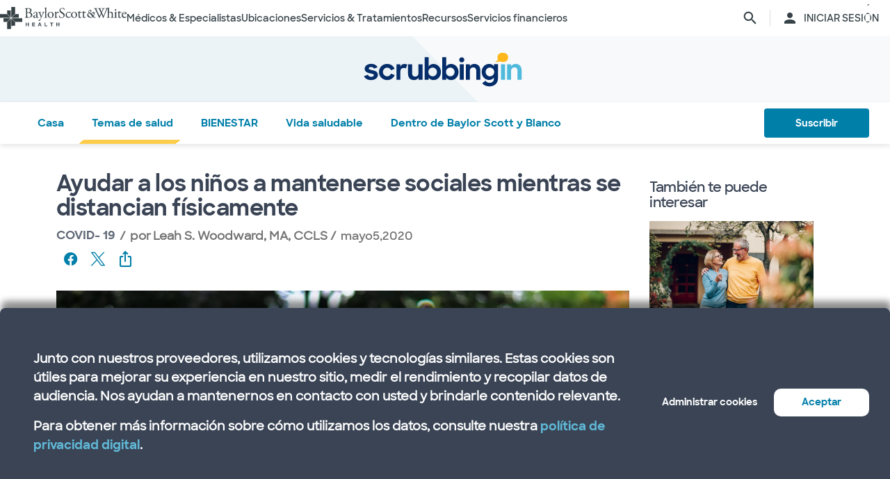

--- FILE ---
content_type: text/html; charset=utf-8
request_url: https://salud.bswhealth.com/blog/helping-kids-stay-social-while-social-distancing
body_size: 30273
content:
<html class="no-js" lang="en"><!--<![endif]--><head bablic-status="loaded">
<style bablic-exclude id="bablicDefault">input{display:inline-block;}</style><link href="/-/media/feature/experience-accelerator/bootstrap-4/bootstrap-4/styles/optimized-min.css?t=20220412T182613Z" rel="stylesheet"><link href="/-/media/base-themes/bsw-core-libraries/styles/optimized-min.css?t=20220622T142639Z" rel="stylesheet"><link href="/-/media/base-themes/main-theme/styles/optimized-min.css?t=20220412T182616Z" rel="stylesheet"><link href="/-/media/themes/bsw/bswhealth/com/styles/optimized-min.css?t=20251016T142604Z" rel="stylesheet">
<!--<link rel="preconnect" href="//www.google-analytics.com" crossorigin="anonymous">
<link rel="dns-prefetch" href="//www.google-analytics.com" crossorigin="anonymous">
<link rel="preconnect" href="//www.googletagmanager.com" crossorigin="anonymous">
<link rel="dns-prefetch" href="//www.googletagmanager.com" crossorigin="anonymous">-->
<link rel="preconnect" href="//bswcdndesign-prod.bswhealth.com" crossorigin="anonymous">
<link rel="dns-prefetch" href="//bswcdndesign-prod.bswhealth.com" crossorigin="anonymous">
<link rel="preconnect" href="//wadcdn.azureedge.net" crossorigin="anonymous">
<link rel="dns-prefetch" href="//wadcdn.azureedge.net" crossorigin="anonymous">
<link rel="preconnect" href="//bswh-p-001.sitecorecontenthub.cloud" crossorigin="anonymous">
<link rel="dns-prefetch" href="//bswh-p-001.sitecorecontenthub.cloud" crossorigin="anonymous">
<link rel="preconnect" href="//munchkin.marketo.net" crossorigin="anonymous">
<link rel="dns-prefetch" href="//munchkin.marketo.net" crossorigin="anonymous">



<link rel="prefetch" href="https://bswcdndesign-prod.bswhealth.com/content/icons/bsw-icons.css">
<link rel="prefetch" href="https://wadcdn.azureedge.net/bswhealth/com/sitecore/sitecore.css">
<!--<link rel="prefetch" href="https://www.google-analytics.com/gtm/optimize.js?id=GTM-NWMN4NX" >
<link rel="prefetch" href="https://www.google-analytics.com/analytics.js" >
<link rel="preload" as="image" href="https://bswh-p-001-delivery.sitecorecontenthub.cloud/api/public/content/c5edf903a57a4f54a34fe9882c3e967d?v=e5fd14ea" type="image/webp"/>-->


    
    


    <title>Ayudar a los niños a mantenerse sociales mientras se distancian físicamente</title>


<link rel="canonical" href="https://www.bswhealth.com/blog/helping-kids-stay-social-while-social-distancing">
<meta property="og:url" content="https://salud.bswhealth.com/blog/helping-kids-stay-social-while-social-distancing">

<link rel="alternate" hreflang="x-default" href="https://www.bswhealth.com/blog/helping-kids-stay-social-while-social-distancing" class="bablic-hreflang" bablic-exclude>
<link rel="alternate" hreflang="es-us" href="https://salud.bswhealth.com/blog/helping-kids-stay-social-while-social-distancing" class="bablic-hreflang" bablic-exclude>




    <link href="/-/media/project/bsw/sites/bswhealth/favicon.ico" rel="shortcut icon">



<script>
var logger= "https://andylitics.bswapi.com/api/SaveToActivityLog?code=OHXqgD/Ov5ooxC2syCHfpLkt2scpUkqHEd7VRiEnoVkfYI8SmyBNsA=="
</script>
    
        
        
            <meta name="robots" content="index,follow">
        
        
    
    <meta name="og:title" content="Ayudar a los niños a mantenerse sociales mientras se distancian físicamente">
   
    
    
     
        
        <meta name="image" property="og:image" content="https://bswh-p-001-delivery.sitecorecontenthub.cloud/api/public/content/4d5c60d2e2fe44d7ab75a9f8e61a1ff8?v=b66d6366">
        <meta name="twitter:image" content="https://bswh-p-001-delivery.sitecorecontenthub.cloud/api/public/content/4d5c60d2e2fe44d7ab75a9f8e61a1ff8?v=b66d6366">
    
    
    
        
        
        
    


  
    <script src="https://cdn.amplitude.com/script/3581c29ce122aaeb8508aa7a04d10c1d.experiment.js"></script>
  




<meta name="description" content="Spending time with friends is an important part of life for most children. Whether your child is a preschooler, elementary schooler, tween or teen, ph...">


<meta property="twitter:site" content="@bswhealth"><meta property="twitter:description" content="Spending time with friends is an important part of life for most children. Whether your child is a preschooler, elementary schooler, tween or teen, ph..."><meta property="twitter:title" content="Ayudar a los niños a mantenerse sociales mientras se distancian físicamente"><meta property="twitter:card" content="summary_large_image">

    <meta name="viewport" content="width=device-width, initial-scale=1">


<meta name="google" content="notranslate">
<meta name="msvalidate.01" content="F50CF3208C90370FFE61D3108475299D">
<meta name="google-site-verification" content="0VPuO-VbqG9FR0o78LzFRq-91brCpB6A-0jxGwMno3Y">
<meta name="p:domain_verify" content="f45012bd63edfae315d7a34ab3423dcd">


        <!-- Google Tag Manager -->
        <script>
            (function (w, d, s, l, i) {
                w[l] = w[l] || []; w[l].push({
                    'gtm.start': new Date().getTime(), event: 'gtm.js'
                });
                var f = d.getElementsByTagName(s)[0], j = d.createElement(s), dl = l != 'dataLayer' ? '&l=' + l : '';
                j.async = true; j.src = 'https://gtm.bswhealth.com/gtm.js?id=' + i + dl + '&gtm_auth=xnS_BhkZ8jmvG7mkY8jxNQ&gtm_preview=env-2&gtm_cookies_win=x'; f.parentNode.insertBefore(j, f);
            })(window, document, 'script', 'dataLayer', 'GTM-PGCTTH');</script>
        <!-- End Google Tag Manager -->


<style type="text/css" id="bablic_font_css" bablic-exclude>.bablic-hide-all,.bablic-hide-es{display:none !important;} </style></head>
<body class="blog-page blog-article mobile-device bodyclass">
    


<!-- Google Tag Manager (noscript) -->
        <noscript>
            <iframe title="Google Tag Manager" src="https://gtm.bswhealth.com/ns.html?id=GTM-PGCTTH&gtm_auth=xnS_BhkZ8jmvG7mkY8jxNQ&gtm_preview=env-2&gtm_cookies_win=x"
                height="0" width="0" style="display: none; visibility: hidden" aria-hidden="true"></iframe>
        </noscript>
<!-- End Google Tag Manager (noscript) -->
    
<!-- #wrapper -->
<div id="wrapper">
    <!-- #header -->
    <header>
        <div id="header" class="container-fluid">
            <div class="row">
    <div class="component componentcontainer alert global collapsible">
        <div class="component-content">
        </div>
    </div>
    <div class="component header-ref col-12">
      






    

    

    

    

    

    
        
    

    
    



    






<!-- <link rel="stylesheet" href="https://wadcdn.azureedge.net/bswhealth/com/siteassets/SubsiteStyles/bswh-global-header.css" /> -->


<link rel="stylesheet" href="/-/media/project/bsw/sites/bswhealth/styles/bswh-global-header.css?v=40">




    <link rel="stylesheet" href="https://wadcdn.azureedge.net/bswhealth/com/siteassets/SubsiteStyles/bswh-global-header-blog.css">




<div class="global-multi-header blog" id="global-multi-header" data-sticky="false">
    <!-- Always needs to render but is hidden by CSS. -->
    <a class="skip-to-content-link" href="#bswh-breadcrumbs" id="skip-to-content-link" data-analytics-element="global_nav_header" onclick="skipToContentHandler(event)">        Saltar al contenido    </a>
    <!--
        Mobile Header: Always needed.
    -->
    <div class="header__generic header__mobile" id="header-mobile">
        <div class="header__generic--inner">
            
                <div class="header__side provoker">
                    <button class="main-menu-provoker" id="mobile-menu-provoker" onclick="toggleMainMenuHandler()">
                        <div class="nav__hamburger">
                            <span></span>
                        </div>
                    </button>
                </div>
            
            <div class="header__side logo">
                <div class="header__logo mobile">
                    
                        <a class="header__logo_link" href="/blog" data-analytics-element="global_nav_header">
                            
                                <img src="/-/media/project/bsw/sites/bswhealth/scrubbing-in-icon.svg" alt="Logotipo del blog de Baylor Scott & White" aria-label="Página de inicio del blog de Baylor Scott & White">
                            
                        </a>
                        <div class="line__vertical"></div>
                    
                    
                    <a class="header__logo_link" href="/" data-analytics-element="global_nav_header" aria-label="Página de inicio de Baylor Scott & White Health">
                        <img src="/-/media/project/bsw/sites/bswhealth/bswh-icon-gray.svg?iar=0&hash=87EEB25FFFFDF064CB39FF4231C9AA85" alt>
                    </a>
                </div>
            </div>
            
                <div class="header__side header__actions_extra search" data-open="false">
                    <a href="javascript:void(0)" onclick="chooseItemHandler(event, 'searchdrawer-system')" class="header__link search" data-analytics-element="global_nav_header" aria-label="página de búsqueda">
                        <i class="icon bsw-icon__brand--small bsw-icon-search"></i>
                        <i class="icon bsw-icon__brand--small bsw-icon-x" style="display: none"></i>
                    </a>
                </div>
            
        </div>
    </div>
    <div class="header__container scroll-container" id="headers-all">
        <!--
            System/Utility Header: Always needed and is controlled by
            CSS to adjust how it will display.
        -->
        
        <div class="header__generic header__system system typical" id="header-system" data-type="system" data-utility="false">
            <div class="header__generic--inner">
                
                    <div class="header__side provoker">
                        <button class="main-menu-provoker" id="system-menu-provoker" onclick="toggleMenuHandler('system-nav')" aria-label="activar la navegación del sistema">
                            <div class="nav__hamburger">
                                <span></span>
                            </div>
                        </button>
                    </div>
                

                
                <div class="header__side logo">
                    <div class="header__logo">
                        <a class="header__logo_link bswhealth" href="/" data-analytics-element="global_nav_header" aria-label="Página de inicio de Baylor Scott & White Health">
                            <span class="full-logo"><img src="/-/media/project/bsw/sites/bswhealth/logo-bswh-full.svg?iar=0&hash=424B6CDDE58170BA3043E0E64B9C404E" alt></span>

                            
                                <span class="only-icon"><img src="/-/media/project/bsw/sites/bswhealth/bswh-icon-gray.svg?iar=0&hash=87EEB25FFFFDF064CB39FF4231C9AA85" alt></span>
                                
                                <span class="only-icon-invert">
                                    <img src="/-/media/project/bsw/sites/bswhealth/bswh-icon-white.svg" alt="Logotipo de Baylor Scott & White Health">
                                </span>
                                <span class="full-logo-invert">
                                    <img src="/-/media/project/bsw/sites/bswhealth/bswh-logo-white.svg" alt="Logotipo de Baylor Scott & White Health">
                                </span>
                            

                        </a>
                    </div>
                    
                        <button class="main-menu-provoker menu-toggle " onclick="toggleNavSectionHandler(event, 'system-nav')" id="toggle-microsite" aria-label="activar la navegación del sistema">
                            <i class="icon bsw-icon__brand--small bsw-icon-chevron-down"></i>
                        </button>
                    
                </div>
                
                    <div class="header__nav__container " id="system-nav" data-open="false">
                        <nav class="scroll-container">
                            <ul>
                            
                                <li class="header__link--container">
                                    
                                    <a class="header__link" href="javascript:void(0)" data-analytics-element="global_nav_header_open-menu" onclick="chooseItemHandler(event, 'doctorsspecialists-system')">                                        Médicos & Especialistas                                        <i class="icon bsw-icon__brand--small bsw-icon-chevron-right"></i>
                                    </a>
                                    <div class="header__link--marker"></div>
                                </li>
                            
                                <li class="header__link--container">
                                    
                                    <a class="header__link" href="javascript:void(0)" data-analytics-element="global_nav_header_open-menu" onclick="chooseItemHandler(event, 'locations-system')">                                        Ubicaciones                                        <i class="icon bsw-icon__brand--small bsw-icon-chevron-right"></i>
                                    </a>
                                    <div class="header__link--marker"></div>
                                </li>
                            
                                <li class="header__link--container">
                                    
                                    <a class="header__link" href="javascript:void(0)" data-analytics-element="global_nav_header_open-menu" onclick="chooseItemHandler(event, 'servicestreatments-system')">                                        Servicios & Tratamientos                                        <i class="icon bsw-icon__brand--small bsw-icon-chevron-right"></i>
                                    </a>
                                    <div class="header__link--marker"></div>
                                </li>
                            
                                <li class="header__link--container">
                                    
                                    <a class="header__link" href="javascript:void(0)" data-analytics-element="global_nav_header_open-menu" onclick="chooseItemHandler(event, 'resources-system')">                                        Recursos                                        <i class="icon bsw-icon__brand--small bsw-icon-chevron-right"></i>
                                    </a>
                                    <div class="header__link--marker"></div>
                                </li>
                            
                                <li class="header__link--container">
                                    
                                    <a class="header__link" href="javascript:void(0)" data-analytics-element="global_nav_header_open-menu" onclick="chooseItemHandler(event, 'financialservices-system')">                                        Servicios financieros                                        <i class="icon bsw-icon__brand--small bsw-icon-chevron-right"></i>
                                    </a>
                                    <div class="header__link--marker"></div>
                                </li>
                            
                            </ul>
                        </nav>
                    </div>
                
                <div class="header__side header__actions_extra search_account">
                    
                        <a class="header__link" href="javascript:void(0)" onclick="chooseItemHandler(event, 'searchdrawer-system')" data-analytics-element="global_nav_header" aria-label="página de búsqueda">
                            <i class="icon bsw-icon__brand--small bsw-icon-search"></i>
                            <i class="icon bsw-icon__brand--small bsw-icon-x" style="display: none"></i>
                        </a>
                    
                    <div class="line__vertical"></div>
                    
                        <a class="header__link" href="https://my.bswhealth.com/login" target="_blank" rel="noopener noreferrer" data-analytics-element="global_nav_header">
                            <i class="icon bsw-icon__brand--small bsw-icon-account"></i>
                            <span class="desktop-only header__text-log-in">INICIAR SESIÓN</span>
                        </a>
                    
                </div>
                <div class="header__side header__close_menu_mega">
                    <button data-analytics-element="global_nav_header-close-menu" class="header__close_menu_mega--button" onclick="chooseItemHandler(event)" aria-label="cerrar el menú mega">
                        <i class="icon bsw-icon__brand--small bsw-icon-x"></i>
                    </button>
                </div>
            </div>
        </div>

        <!--
            Microsite/LoB Header: Only needed when on a microsite.

            If it's a microsite, data-type should be set to
            `microsite`. If it's a subsite, it should be set to
            `subsite`.
        -->
        

        <!-- Always needs to render to show when in mobile -->
        <div class="header__actions__main">
            <ul>
                <li>
                    <p>
                        <a href="https://my.bswhealth.com/login" class="full-link" target="_blank" data-analytics-element="global_nav_header" rel="noopener noreferrer">
                            <i class="icon bsw-icon__brand--small bsw-icon-account"></i>                            Inicia sesión en MyBSWHealth                        </a>
                    </p>
                </li>
                <li>
                    <p>¿Necesitas ayuda? <a data-analytics-element="global_nav_header" href="/contact-us#chat-online">Habla con nosotros</a></p>
                </li>
            </ul>
        </div>
    </div>
    <!--
        MegaMenu/Sub-Header: Used to house all sub-menus for different
        headers.

        Make sure to set the `data-type` attribute on the
        `.header__menu__mega__container` to either `system` or
        `microsite` to ensure the correct menu is displayed when
        the menu is toggled.
    -->
    <div class="header__menu__mega" id="mega-menu">
        
        
            
            <div class="header__menu__mega__container doctorsspecialists" data-type="system" data-utility="false">
                <style>
                    header .header__menu__mega .header__menu__mega__container.doctorsspecialists {
                        --content-column-count: 3
                    }
                </style>
                <!--
                    Radio needs to match what was passed in the handler in the header
                    to show the right set of links.
                -->
                <input type="radio" id="doctorsspecialists-system" name="menu-group" tabindex="0">
                <div class="header__menu__mega__container--inner">
                    <div class="header__menu__mega__container_header">
                        <div class="header__menu__mega__container_header--inner">
                            <button data-analytics-element="global_nav_header-close-menu" onclick="chooseItemHandler(event, 'doctorsspecialists-system')">
                                <i class="icon bsw-icon__brand--small bsw-icon-chevron-left"></i>
                            </button>
                            <p>Médicos & Especialistas</p>
                        </div>
                    </div>
                    <div class="scroll-container">
                        <div class="inner">
                            
                            
                                
                                
                                        <div class="component">
       

    
    <div class="header__menu__mega__container_list">
        
            <div class="header__menu__mega__container_list--header">
                <p id="primarycaredoctors--header">                                            Médicos de atención primaria                                    </p>
            </div>
        
        <ul class="header__menu__mega__container_list--sub">
            
                
                    
                    <li>
                        <p>
                            <a href="/doctors/primary-care-provider?distance=25&sortBy=NextAvailableAppointment&keyword=Family+Medicine&vector=specialty" data-analytics-element="global_nav_header" onclick="linkActivationHandler(event)" title="Medicina Familiar">
                                <strong>Medicina Familiar</strong>
                            </a>
                        </p>
                        
                            <p>Cuide de todas las edades de su familia.</p>
                        
                    </li>
                
            
                
                    
                    <li>
                        <p>
                            <a href="/doctors/obstetrics-and-gynecology?keyword=Obstetrics+and+Gynecology&vect=specialty&dist=25&sD=NextAvailableAppointment" data-analytics-element="global_nav_header" onclick="linkActivationHandler(event)" title="OBGYN">
                                <strong>OBGYN</strong>
                            </a>
                        </p>
                        
                            <p>Atención especializada para la salud de la mujer, incluido el embarazo. </p>
                        
                    </li>
                
            
                
                    
                    <li>
                        <p>
                            <a href="/doctors/pediatrics?keyword=Pediatrics&vect=specialtyGroupName&dist=25&sD=NextAvailableAppointment" data-analytics-element="global_nav_header" onclick="linkActivationHandler(event)" title="Pediatría">
                                <strong>Pediatría</strong>
                            </a>
                        </p>
                        
                            <p>Cuidado de niños, desde bebés hasta adolescentes. </p>
                        
                    </li>
                
            
                
                    
                    <li>
                        <p>
                            <a href="https://salud.bswhealth.com/doctors/primary-care-provider" data-analytics-element="global_nav_header" onclick="linkActivationHandler(event)" title="Todos los médicos de atención primaria">
                                <strong>Todos los médicos de atención primaria</strong>
                            </a>
                        </p>
                        
                            <p>Proveedores de cuidados regulares de bienestar y tratamiento de afecciones o lesiones comunes.</p>
                        
                    </li>
                
            
        </ul>
    </div>
   
    </div>

                                
                                
                                
                            
                                
                                
                                        <div class="component">
       

    
    <div class="header__menu__mega__container_list">
        
            <div class="header__menu__mega__container_list--header">
                <p id="specialists--header">                                            Especialistas                                    </p>
            </div>
        
        <ul class="header__menu__mega__container_list--sub">
            
                
                    
                    <li>
                        <p>
                            <a href="/doctors/cardiology?distance=10&sortBy=NextAvailableAppointment&keyword=Cardiology&vector=specialtyGroupName" data-analytics-element="global_nav_header" onclick="linkActivationHandler(event)" title="Cardiología">
                                <strong>Cardiología</strong>
                            </a>
                        </p>
                        
                            <p>Atención cardiaca y vascular integral y avanzada.</p>
                        
                    </li>
                
            
                
                    
                    <li>
                        <p>
                            <a href="/doctors/gastroenterology" data-analytics-element="global_nav_header" onclick="linkActivationHandler(event)" title="Gastroenterología">
                                <strong>Gastroenterología</strong>
                            </a>
                        </p>
                        
                            <p>Cuidado de las afecciones digestivas.</p>
                        
                    </li>
                
            
                
                    
                    <li>
                        <p>
                            <a href="/doctors/orthopedic-surgery?distance=10&keyword=Orthopedic+Surgery&vector=specialtyGroupName&sortBy=NextAvailableAppointment" data-analytics-element="global_nav_header" onclick="linkActivationHandler(event)" title="Ortopedía">
                                <strong>Ortopedía</strong>
                            </a>
                        </p>
                        
                            <p>Cuide la salud de huesos y articulaciones.</p>
                        
                    </li>
                
            
                
                    
                    <li>
                        <p>
                            <a href="/doctors/neurology?distance=25&sortBy=NextAvailableAppointment&keyword=Neurology&vector=specialtyGroupName" data-analytics-element="global_nav_header" onclick="linkActivationHandler(event)" title="Neurología">
                                <strong>Neurología</strong>
                            </a>
                        </p>
                        
                            <p>Atención a los trastornos cerebrales y de la columna vertebral.</p>
                        
                    </li>
                
            
        </ul>
    </div>
   
    </div>

                                
                                
                                
                            
                                
                                        <div class="component promo1">
        <div class="component-content">

    
    <div class="header__menu__mega__container_list--image">
        <div class="header__menu__mega__container_list--image--inner">
            <a class="image-link" href="/doctors">
                <img stylelabs-content-id="820999" thumbnailsrc="https://bswh-p-001.sitecorecontenthub.cloud/api/gateway/820999/thumbnail" src="https://bswh-p-001.sitecorecontenthub.cloud/api/public/content/552c2a19e52743b39d9b1524df9826fb?v=2f413cdc" mediaid stylelabs-content-type="Image" alt height="600" width="800" vspace hspace format>
            </a>
            <p>
                <a class="arrow-link" href="/doctors" data-analytics-element="global_nav_header" onclick="linkActivationHandler(event)" title="Ver a todos los médicos">
                    <strong>                        Ver a todos los médicos                    </strong>
                </a>
            </p>
        </div>
    </div>
        </div>
    </div>

                                
                                
                                
                                
                            
                        </div>
                    </div>
                </div>
            </div>
        
            
            <div class="header__menu__mega__container locations" data-type="system" data-utility="false">
                <style>
                    header .header__menu__mega .header__menu__mega__container.locations {
                        --content-column-count: 3
                    }
                </style>
                <!--
                    Radio needs to match what was passed in the handler in the header
                    to show the right set of links.
                -->
                <input type="radio" id="locations-system" name="menu-group" tabindex="0">
                <div class="header__menu__mega__container--inner">
                    <div class="header__menu__mega__container_header">
                        <div class="header__menu__mega__container_header--inner">
                            <button data-analytics-element="global_nav_header-close-menu" onclick="chooseItemHandler(event, 'locations-system')">
                                <i class="icon bsw-icon__brand--small bsw-icon-chevron-left"></i>
                            </button>
                            <p>Ubicaciones</p>
                        </div>
                    </div>
                    <div class="scroll-container">
                        <div class="inner">
                            
                            
                                
                                
                                        <div class="component">
       

    
    <div class="header__menu__mega__container_list">
        
        <ul class="header__menu__mega__container_list--sub">
            
                
                    
                    <li>
                        <p>
                            <a href="/locations/clinic" data-analytics-element="global_nav_header" onclick="linkActivationHandler(event)" title="Clínicas">
                                <strong>Clínicas</strong>
                            </a>
                        </p>
                        
                            <p>Lugares que ofrecen atención especializada y consultas, como los consultorios médicos.</p>
                        
                    </li>
                
            
                
                    
                    <li>
                        <p>
                            <a href="/locations/clinical-group" data-analytics-element="global_nav_header" onclick="linkActivationHandler(event)" title="Grupos clínicos">
                                <strong>Grupos clínicos</strong>
                            </a>
                        </p>
                        
                            <p>Grupos con varias sedes que ofrecen atención especializada.</p>
                        
                    </li>
                
            
                
                    
                    <li>
                        <p>
                            <a href="/locations/emergency-room" data-analytics-element="global_nav_header" onclick="linkActivationHandler(event)" title="Salas de urgencias">
                                <strong>Salas de urgencias</strong>
                            </a>
                        </p>
                        
                            <p>Lugares que proporcionan atención inmediata para traumatismos y otras necesidades médicas de moderadas a graves. </p>
                        
                    </li>
                
            
                
                    
                    <li>
                        <p>
                            <a href="/locations/fitness-and-wellness" data-analytics-element="global_nav_header" onclick="linkActivationHandler(event)" title="Fitness y bienestar">
                                <strong>Fitness y bienestar</strong>
                            </a>
                        </p>
                        
                            <p>Locales que ofrecen opciones de salud y bienestar.</p>
                        
                    </li>
                
            
                
                    
                    <li>
                        <p>
                            <a href="/locations/hospital" data-analytics-element="global_nav_header" onclick="linkActivationHandler(event)" title="Hospitales">
                                <strong>Hospitales</strong>
                            </a>
                        </p>
                        
                            <p>Centros que disponen de varios departamentos para la atención de pacientes hospitalizados, de servicio completo, de especialidades y de urgencias 24/7.</p>
                        
                    </li>
                
            
        </ul>
    </div>
   
    </div>

                                
                                
                                
                            
                                
                                
                                        <div class="component">
       

    
    <div class="header__menu__mega__container_list">
        
        <ul class="header__menu__mega__container_list--sub">
            
                
                    
                    <li>
                        <p>
                            <a href="/locations/imaging-center" data-analytics-element="global_nav_header" onclick="linkActivationHandler(event)" title="Centros de Imágenes">
                                <strong>Centros de Imágenes</strong>
                            </a>
                        </p>
                        
                            <p>Centros que ofrecen radiografías, resonancias magnéticas o tomografías computarizadas.</p>
                        
                    </li>
                
            
                
                    
                    <li>
                        <p>
                            <a href="/locations/pharmacy" data-analytics-element="global_nav_header" onclick="linkActivationHandler(event)" title="Farmacias">
                                <strong>Farmacias</strong>
                            </a>
                        </p>
                        
                            <p>Locales que dispensan recetas y otros medicamentos y dispositivos médicos. </p>
                        
                    </li>
                
            
                
                    
                    <li>
                        <p>
                            <a href="/locations/rehabilitation" data-analytics-element="global_nav_header" onclick="linkActivationHandler(event)" title="Rehabilitación">
                                <strong>Rehabilitación</strong>
                            </a>
                        </p>
                        
                            <p>Lugares que ofrecen recuperación tras procedimientos médicos o enfermedades. </p>
                        
                    </li>
                
            
                
                    
                    <li>
                        <p>
                            <a href="/locations/surgery-center" data-analytics-element="global_nav_header" onclick="linkActivationHandler(event)" title="Centros quirúrgicos">
                                <strong>Centros quirúrgicos</strong>
                            </a>
                        </p>
                        
                            <p>Ubicación que proporciona atención quirúrgica especializada. </p>
                        
                    </li>
                
            
                
                    
                    <li>
                        <p>
                            <a href="/locations/urgent-care" data-analytics-element="global_nav_header" onclick="linkActivationHandler(event)" title="Atención de urgencias">
                                <strong>Atención de urgencias</strong>
                            </a>
                        </p>
                        
                            <p>Lugares que prestan atención a afecciones que no ponen en peligro la vida y que requieren un tratamiento inmediato. </p>
                        
                    </li>
                
            
        </ul>
    </div>
   
    </div>

                                
                                
                                
                            
                                
                                        <div class="component promo1">
        <div class="component-content">

    
    <div class="header__menu__mega__container_list--image">
        <div class="header__menu__mega__container_list--image--inner">
            <a class="image-link" href="/locations">
                <img stylelabs-content-id="821000" thumbnailsrc="https://bswh-p-001.sitecorecontenthub.cloud/api/gateway/821000/thumbnail" src="https://bswh-p-001.sitecorecontenthub.cloud/api/public/content/b28d715181544801baa2e7d04f5b86c6?v=b5538ebd" mediaid stylelabs-content-type="Image" alt height="600" width="800" vspace hspace format>
            </a>
            <p>
                <a class="arrow-link" href="/locations" data-analytics-element="global_nav_header" onclick="linkActivationHandler(event)" title="Ver todos los lugares">
                    <strong>                        Ver todos los lugares                    </strong>
                </a>
            </p>
        </div>
    </div>
        </div>
    </div>

                                
                                
                                
                                
                            
                        </div>
                    </div>
                </div>
            </div>
        
            
            <div class="header__menu__mega__container servicestreatments" data-type="system" data-utility="false">
                <style>
                    header .header__menu__mega .header__menu__mega__container.servicestreatments {
                        --content-column-count: 2
                    }
                </style>
                <!--
                    Radio needs to match what was passed in the handler in the header
                    to show the right set of links.
                -->
                <input type="radio" id="servicestreatments-system" name="menu-group" tabindex="0">
                <div class="header__menu__mega__container--inner">
                    <div class="header__menu__mega__container_header">
                        <div class="header__menu__mega__container_header--inner">
                            <button data-analytics-element="global_nav_header-close-menu" onclick="chooseItemHandler(event, 'servicestreatments-system')">
                                <i class="icon bsw-icon__brand--small bsw-icon-chevron-left"></i>
                            </button>
                            <p>Servicios & Tratamientos</p>
                        </div>
                    </div>
                    <div class="scroll-container">
                        <div class="inner">
                            
                            
                                
                                
                                        <div class="component">
       

    
    <div class="header__menu__mega__container_list">
        
            <div class="header__menu__mega__container_list--header">
                <p id="services--header">                                            Servicios                                    </p>
            </div>
        
        <ul class="header__menu__mega__container_list--sub">
            
                
                    
                    <li>
                        <p>
                            <a href="/specialties/same-day-care" data-analytics-element="global_nav_header" onclick="linkActivationHandler(event)" title="Obtenga atención el mismo día">
                                <strong>Obtenga atención el mismo día</strong>
                            </a>
                        </p>
                        
                            <p>Elija los cuidados adecuados para sus necesidades menores.</p>
                        
                    </li>
                
            
                
                    
                    <li>
                        <p>
                            <a href="/specialties/cancer-care" data-analytics-element="global_nav_header" onclick="linkActivationHandler(event)" title="Cuidados del cáncer">
                                <strong>Cuidados del cáncer</strong>
                            </a>
                        </p>
                        
                            <p>Explore las opciones de cuidados para luchar contra el cáncer a su manera.</p>
                        
                    </li>
                
            
                
                    
                    <li>
                        <p>
                            <a href="/specialties/heart-and-vascular-care" data-analytics-element="global_nav_header" onclick="linkActivationHandler(event)" title="Cuidado del corazón y vascular">
                                <strong>Cuidado del corazón y vascular</strong>
                            </a>
                        </p>
                        
                            <p>Infórmese sobre las opciones de atención para afecciones cardiacas y vasculares.</p>
                        
                    </li>
                
            
                
                    
                    <li>
                        <p>
                            <a href="/specialties/orthopedics" data-analytics-element="global_nav_header" onclick="linkActivationHandler(event)" title="Cuidado ortopédico">
                                <strong>Cuidado ortopédico</strong>
                            </a>
                        </p>
                        
                            <p>Obtenga opciones de cuidados para afecciones articulares y óseas.</p>
                        
                    </li>
                
            
                
                    
                    <li>
                        <p>
                            <a href="/specialties/neuroscience" data-analytics-element="global_nav_header" onclick="linkActivationHandler(event)" title="Neurociencia">
                                <strong>Neurociencia</strong>
                            </a>
                        </p>
                        
                            <p>Encuentre cuidados avanzados para su cerebro y columna vertebral.</p>
                        
                    </li>
                
            
                
                    
                    <li>
                        <p>
                            <a href="/patient-tools/symptom-checker" data-analytics-element="global_nav_header" onclick="linkActivationHandler(event)" title="Comprobador de síntomas">
                                <strong>Comprobador de síntomas</strong>
                            </a>
                        </p>
                        
                            <p>Hable de sus síntomas para encontrar la atención adecuada.</p>
                        
                    </li>
                
            
                
                    
                    <li>
                        <p>
                            <a href="/specialties" data-analytics-element="global_nav_header" onclick="linkActivationHandler(event)" title="Todos los servicios">
                                <strong>Todos los servicios</strong>
                            </a>
                        </p>
                        
                            <p>Consulte todos los servicios que ofrece Baylor Scott & White.</p>
                        
                    </li>
                
            
        </ul>
    </div>
   
    </div>

                                
                                
                                
                            
                                
                                
                                        <div class="component">
       

    
    <div class="header__menu__mega__container_list">
        
            <div class="header__menu__mega__container_list--header">
                <p id="treatmentsandscreenings--header">                                            Tratamientos y revisiones                                    </p>
            </div>
        
        <ul class="header__menu__mega__container_list--sub">
            
                
                    
                    <li>
                        <p>
                            <a href="/treatments-and-procedures/cancer-screenings" data-analytics-element="global_nav_header" onclick="linkActivationHandler(event)" title="Exámenes de detección de cáncer">
                                <strong>Exámenes de detección de cáncer</strong>
                            </a>
                        </p>
                        
                            <p>Descubra las opciones de detección precoz del cáncer.</p>
                        
                    </li>
                
            
                
                    
                    <li>
                        <p>
                            <a href="/treatments-and-procedures/colonoscopy" data-analytics-element="global_nav_header" onclick="linkActivationHandler(event)" title="Colonoscopia">
                                <strong>Colonoscopia</strong>
                            </a>
                        </p>
                        
                            <p>Infórmese sobre el procedimiento y sus opciones de cribado. </p>
                        
                    </li>
                
            
                
                    
                    <li>
                        <p>
                            <a href="/specialties/imaging-and-radiology/mammogram-and-breast-imaging" data-analytics-element="global_nav_header" onclick="linkActivationHandler(event)" title="Mamograma">
                                <strong>Mamograma</strong>
                            </a>
                        </p>
                        
                            <p>Explore las opciones de diagnóstico por imagen y sus opciones de cribado.</p>
                        
                    </li>
                
            
                
                    
                    <li>
                        <p>
                            <a href="/specialties/imaging-and-radiology" data-analytics-element="global_nav_header" onclick="linkActivationHandler(event)" title="Formación de imágenes y radiología">
                                <strong>Formación de imágenes y radiología</strong>
                            </a>
                        </p>
                        
                            <p>Descubra los servicios de diagnóstico por imagen y radiología que ofrece Baylor Scott & White.</p>
                        
                    </li>
                
            
                
                    
                    <li>
                        <p>
                            <a href="/specialties/surgery" data-analytics-element="global_nav_header" onclick="linkActivationHandler(event)" title="Surgery">
                                <strong>Surgery</strong>
                            </a>
                        </p>
                        
                            <p>Infórmese sobre los diferentes tipos de opciones quirúrgicas que ofrece Baylor Scott & White.</p>
                        
                    </li>
                
            
                
                    
                    <li>
                        <p>
                            <a href="/treatments-and-procedures" data-analytics-element="global_nav_header" onclick="linkActivationHandler(event)" title="Todos los tratamientos y revisiones">
                                <strong>Todos los tratamientos y revisiones</strong>
                            </a>
                        </p>
                        
                            <p>Consulte todos los tratamientos y pruebas de detección que ofrece Baylor Scott & White.</p>
                        
                    </li>
                
            
        </ul>
    </div>
   
    </div>

                                
                                
                                
                            
                        </div>
                    </div>
                </div>
            </div>
        
            
            <div class="header__menu__mega__container resources" data-type="system" data-utility="false">
                <style>
                    header .header__menu__mega .header__menu__mega__container.resources {
                        --content-column-count: 3
                    }
                </style>
                <!--
                    Radio needs to match what was passed in the handler in the header
                    to show the right set of links.
                -->
                <input type="radio" id="resources-system" name="menu-group" tabindex="0">
                <div class="header__menu__mega__container--inner">
                    <div class="header__menu__mega__container_header">
                        <div class="header__menu__mega__container_header--inner">
                            <button data-analytics-element="global_nav_header-close-menu" onclick="chooseItemHandler(event, 'resources-system')">
                                <i class="icon bsw-icon__brand--small bsw-icon-chevron-left"></i>
                            </button>
                            <p>Recursos</p>
                        </div>
                    </div>
                    <div class="scroll-container">
                        <div class="inner">
                            
                            
                                
                                
                                        <div class="component">
       

    
    <div class="header__menu__mega__container_list">
        
            <div class="header__menu__mega__container_list--header">
                <p id="education--header">                                            Educación                                    </p>
            </div>
        
        <ul class="header__menu__mega__container_list--sub">
            
                
                    
                    <li>
                        <p>
                            <a href="/conditions" data-analytics-element="global_nav_header" onclick="linkActivationHandler(event)" title="Condiciones">
                                <strong>Condiciones</strong>
                            </a>
                        </p>
                        
                            <p>Consulte las afecciones que atiende Baylor Scott & White.</p>
                        
                    </li>
                
            
                
                    
                    <li>
                        <p>
                            <a href="/blog" data-analytics-element="global_nav_header" onclick="linkActivationHandler(event)" title="Scrubbing in Blog">
                                <strong>Scrubbing in Blog</strong>
                            </a>
                        </p>
                        
                            <p>Explore artículos sobre temas populares de salud y bienestar.</p>
                        
                    </li>
                
            
                
                    
                    <li>
                        <p>
                            <a href="/classes-and-events" data-analytics-element="global_nav_header" onclick="linkActivationHandler(event)" title="Clases y eventos">
                                <strong>Clases y eventos</strong>
                            </a>
                        </p>
                        
                            <p>Encuentre clases y eventos cerca de usted.</p>
                        
                    </li>
                
            
                
                    
                    <li>
                        <p>
                            <a href="/patient-tools/webinars" data-analytics-element="global_nav_header" onclick="linkActivationHandler(event)" title="Seminarios web">
                                <strong>Seminarios web</strong>
                            </a>
                        </p>
                        
                            <p>Vea los temas de los próximos seminarios web y regístrese para participar.</p>
                        
                    </li>
                
            
        </ul>
    </div>
   
    </div>

                                
                                
                                
                            
                                
                                
                                        <div class="component">
       

    
    <div class="header__menu__mega__container_list">
        
            <div class="header__menu__mega__container_list--header">
                <p id="patientinformation--header">                                            Información del paciente                                    </p>
            </div>
        
        <ul class="header__menu__mega__container_list--sub">
            
                
                    
                    <li>
                        <p>
                            <a href="/patient-tools/advance-directives" data-analytics-element="global_nav_header" onclick="linkActivationHandler(event)" title="Directivas avanzadas">
                                <strong>Directivas avanzadas</strong>
                            </a>
                        </p>
                        
                            <p>Prepárese para su futuro documentando sus deseos.</p>
                        
                    </li>
                
            
                
                    
                    <li>
                        <p>
                            <a href="/patient-tools/registration-and-billing/pre-registration" data-analytics-element="global_nav_header" onclick="linkActivationHandler(event)" title="Pre-registro">
                                <strong>Pre-registro</strong>
                            </a>
                        </p>
                        
                            <p>Rellene los formularios necesarios y presente los documentos para su próximo procedimiento.</p>
                        
                    </li>
                
            
                
                    
                    <li>
                        <p>
                            <a href="/patient-tools/request-copies-of-your-medical-records" data-analytics-element="global_nav_header" onclick="linkActivationHandler(event)" title="Registros médicos">
                                <strong>Registros médicos</strong>
                            </a>
                        </p>
                        
                            <p>Solicite su historial médico.</p>
                        
                    </li>
                
            
        </ul>
    </div>
   
    </div>

                                
                                
                                
                            
                                
                                
                                        <div class="component">
       

    
    <div class="header__menu__mega__container_list">
        
            <div class="header__menu__mega__container_list--header">
                <p id="medicalprofessionals--header">                                            Profesionales médicos                                    </p>
            </div>
        
        <ul class="header__menu__mega__container_list--sub">
            
                
                    
                    <li>
                        <p>
                            <a href="/medical-professionals" data-analytics-element="global_nav_header" onclick="linkActivationHandler(event)" title="Profesionales médicos a domicilio">
                                <strong>Profesionales médicos a domicilio</strong>
                            </a>
                        </p>
                        
                            <p>Herramientas e información para profesionales médicos.</p>
                        
                    </li>
                
            
                
                    
                    <li>
                        <p>
                            <a href="/medical-professionals/education/graduate-medical-education" data-analytics-element="global_nav_header" onclick="linkActivationHandler(event)" title="Formación médica de postgrado (GME)">
                                <strong>Formación médica de postgrado (GME)</strong>
                            </a>
                        </p>
                        
                            <p>Obtenga más información sobre los programas de residencia y becas.</p>
                        
                    </li>
                
            
                
                    
                    <li>
                        <p>
                            <a href="/medical-professionals/research" data-analytics-element="global_nav_header" onclick="linkActivationHandler(event)" title="Investigación">
                                <strong>Investigación</strong>
                            </a>
                        </p>
                        
                            <p>Recursos y apoyo para los investigadores.</p>
                        
                    </li>
                
            
                
                    
                    <li>
                        <p>
                            <a href="/medical-professionals/referrals" data-analytics-element="global_nav_header" onclick="linkActivationHandler(event)" title="Referencias">
                                <strong>Referencias</strong>
                            </a>
                        </p>
                        
                            <p>Remita a su paciente a Baylor Scott & White Health.</p>
                        
                    </li>
                
            
                
                    
                    <li>
                        <p>
                            <a href="https://jobs.bswhealth.com/us/en" data-analytics-element="global_nav_header" onclick="linkActivationHandler(event)" title="Carreras">
                                <strong>Carreras</strong>
                            </a>
                        </p>
                        
                            <p>Consulte nuestras oportunidades profesionales y puestos vacantes.</p>
                        
                    </li>
                
            
        </ul>
    </div>
   
    </div>

                                
                                
                                
                            
                        </div>
                    </div>
                </div>
            </div>
        
            
            <div class="header__menu__mega__container financialservices" data-type="system" data-utility="false">
                <style>
                    header .header__menu__mega .header__menu__mega__container.financialservices {
                        --content-column-count: 2
                    }
                </style>
                <!--
                    Radio needs to match what was passed in the handler in the header
                    to show the right set of links.
                -->
                <input type="radio" id="financialservices-system" name="menu-group" tabindex="0">
                <div class="header__menu__mega__container--inner">
                    <div class="header__menu__mega__container_header">
                        <div class="header__menu__mega__container_header--inner">
                            <button data-analytics-element="global_nav_header-close-menu" onclick="chooseItemHandler(event, 'financialservices-system')">
                                <i class="icon bsw-icon__brand--small bsw-icon-chevron-left"></i>
                            </button>
                            <p>Servicios financieros</p>
                        </div>
                    </div>
                    <div class="scroll-container">
                        <div class="inner">
                            
                            
                                
                                
                                        <div class="component">
       

    
    <div class="header__menu__mega__container_list">
        
            <div class="header__menu__mega__container_list--header">
                <p id="billing--header">                                            Facturación                                    </p>
            </div>
        
        <ul class="header__menu__mega__container_list--sub">
            
                
                    
                    <li>
                        <p>
                            <a href="/patient-tools/registration-and-billing/pay-your-bill" data-analytics-element="global_nav_header" onclick="linkActivationHandler(event)" title="Pagar la factura">
                                <strong>Pagar la factura</strong>
                            </a>
                        </p>
                        
                            <p>Pague su factura en línea de forma segura, realice acuerdos de pago o revise sus facturas.</p>
                        
                    </li>
                
            
                
                    
                    <li>
                        <p>
                            <a href="/patient-tools/registration-and-billing/financial-assistance" data-analytics-element="global_nav_header" onclick="linkActivationHandler(event)" title="Asistencia financiera">
                                <strong>Asistencia financiera</strong>
                            </a>
                        </p>
                        
                            <p>Infórmese sobre las opciones para ayudarle con el pago de las facturas médicas.</p>
                        
                    </li>
                
            
                
                    
                    <li>
                        <p>
                            <a href="/patient-tools/registration-and-billing/estimate-your-cost-of-care" data-analytics-element="global_nav_header" onclick="linkActivationHandler(event)" title="Estimar el costo de la atención">
                                <strong>Estimar el costo de la atención</strong>
                            </a>
                        </p>
                        
                            <p>Consulte los costes estimados de sus cuidados.</p>
                        
                    </li>
                
            
                
                    
                    <li>
                        <p>
                            <a href="/patient-tools/registration-and-billing/surprise-billing-protection" data-analytics-element="global_nav_header" onclick="linkActivationHandler(event)" title="Protección de facturación sorpresa">
                                <strong>Protección de facturación sorpresa</strong>
                            </a>
                        </p>
                        
                            <p>Infórmese sobre las opciones para hacer frente a facturas médicas sorpresa.</p>
                        
                    </li>
                
            
        </ul>
    </div>
   
    </div>

                                
                                
                                
                            
                                
                                
                                        <div class="component">
       

    
    <div class="header__menu__mega__container_list">
        
            <div class="header__menu__mega__container_list--header">
                <p id="insurance--header">                                            Seguro Médico                                    </p>
            </div>
        
        <ul class="header__menu__mega__container_list--sub">
            
                
                    
                    <li>
                        <p>
                            <a href="/patient-tools/registration-and-billing/insurance-plans-accepted" data-analytics-element="global_nav_header" onclick="linkActivationHandler(event)" title="Seguro aceptado">
                                <strong>Seguro aceptado</strong>
                            </a>
                        </p>
                        
                            <p>Averigüe qué planes de seguro se aceptan.</p>
                        
                    </li>
                
            
                
                    
                    <li>
                        <p>
                            <a href="https://www.bswhealthplan.com" rel="noopener noreferrer" target="_blank" data-analytics-element="global_nav_header" onclick="linkActivationHandler(event)" title="Plan de salud de Baylor Scott & White">
                                <strong>Plan de salud de Baylor Scott & White</strong>
                            </a>
                        </p>
                        
                            <p>Infórmese sobre los planes de salud disponibles a través de Baylor Scott & White.</p>
                        
                    </li>
                
            
        </ul>
    </div>
   
    </div>

                                
                                
                                
                            
                        </div>
                    </div>
                </div>
            </div>
        

        
            <div class="header__menu__mega__container searchdrawer" data-type="extra" data-utility="false">
                <!--
                    Radio needs to match what was passed in the handler in the header
                    to show the right set of links.
                -->
                <input type="radio" id="searchdrawer-system" name="menu-group" tabindex="0">
                <div class="header__menu__mega__container--inner">
                    <div class="scroll-container">
                        <div class="row">
<div class="component global-search-drawer">
    <div class="component-content">
<div id="searchDrawer" class="drawer">
    <div class="controls-bg">
        <div class="controls-wrapper">
            <div class="coveo-components">
                <div class="row"><link rel="stylesheet" href="/Coveo/Hive/css/CoveoFullSearch.css">
<link rel="stylesheet" href="/Coveo/Hive/css/CoveoForSitecore.css">
<script class="coveo-script" type="text/javascript" src='/Coveo/Hive/js/CoveoJsSearch.Lazy.min.js'></script>
<script class="coveo-for-sitecore-script" type="text/javascript" src='/Coveo/Hive/js/CoveoForSitecore.Lazy.min.js'></script>
<script type="text/javascript" src="/Coveo/Hive/js/cultures/en.js"></script>

<div>


    
    
    <!-- Resources -->
    <div id="coveo3a949f41" class="CoveoForSitecoreContext" data-sc-should-have-analytics-component="true" data-sc-analytics-enabled="true" data-sc-current-language="en" data-prebind-sc-language-field-name="fieldTranslator" data-sc-language-field-name="_language" data-sc-labels="{"Ascending" : "Ascending" , "Descending" : "Descending" , "Search is currently unavailable" : "Oops! Something went wrong on the server." , "If the problem persists contact the administrator." : "If the problem persists contact the administrator." , "Created By" : "Created by" , "Creation Time" : "Creation time." , "Template" : "Template" , "Updated By" : "Updated by" , "Created" : "Created" , "Language" : "Language" , "Last Time Modified" : "Last time modified." , "Uniform resource identifier" : "URI"}" data-sc-maximum-age="900000" data-sc-page-name="helping-kids-stay-social-while-social-distancing" data-sc-page-name-full-path="/sitecore/content/BSW/Sites/BSWHealth/Home/Blog/Categories/health-topics/covid-19/helping-kids-stay-social-while-social-distancing" data-sc-index-source-name="Coveo_web_index - bsw_prod_env" data-sc-is-in-experience-editor="false" data-sc-is-user-anonymous="true" data-sc-item-uri="sitecore://web/{8C60E95E-3719-48E9-8629-F1AE17FD83D3}?lang=en&ver=1" data-sc-item-id="8c60e95e-3719-48e9-8629-f1ae17fd83d3" data-prebind-sc-latest-version-field-name="fieldTranslator" data-sc-latest-version-field-name="_latestversion" data-sc-rest-endpoint-uri="/coveo/rest" data-sc-analytics-endpoint-uri="/coveo/rest/ua" data-sc-site-name="BSWHealth" data-sc-field-prefix="f" data-sc-field-suffix="2211" data-sc-prefer-source-specific-fields="false" data-sc-external-fields="[{"fieldName":"permanentid","shouldEscape":false}]" data-sc-source-specific-fields="[{"fieldName":"attachmentparentid"},{"fieldName":"author"},{"fieldName":"clickableuri"},{"fieldName":"collection"},{"fieldName":"concepts"},{"fieldName":"date"},{"fieldName":"filetype"},{"fieldName":"indexeddate"},{"fieldName":"isattachment"},{"fieldName":"language"},{"fieldName":"printableuri"},{"fieldName":"rowid"},{"fieldName":"size"},{"fieldName":"source"},{"fieldName":"title"},{"fieldName":"topparent"},{"fieldName":"topparentid"},{"fieldName":"transactionid"},{"fieldName":"uri"},{"fieldName":"urihash"}]">
    </div>
    <script type="text/javascript">
        var endpointConfiguration = {
            itemUri: "sitecore://web/{8C60E95E-3719-48E9-8629-F1AE17FD83D3}?lang=en&amp;ver=1",
            siteName: "BSWHealth",
            restEndpointUri: "/coveo/rest"
        };
        if (typeof (CoveoForSitecore) !== "undefined") {
            CoveoForSitecore.SearchEndpoint.configureSitecoreEndpoint(endpointConfiguration);
            CoveoForSitecore.version = "5.0.1368.1";
            var context = document.getElementById("coveo3a949f41");
            if (!!context) {
                CoveoForSitecore.Context.configureContext(context);
            }
        }
    </script>
</div></div>
                <div class="row"><div>
    
    

        <div id="_EEE585FC-7369-4C74-9F32-5E0C22C29567" data-search-interface-id="coveo66575a20">
            <div class="row">



<script>
    document.addEventListener("CoveoSearchEndpointInitialized", function() {
        var searchboxElement = document.getElementById("_185F67BF-1D73-4AEE-9564-FDE5B0EB24D9");
        searchboxElement.addEventListener("CoveoComponentInitialized", function() {
            CoveoForSitecore.initSearchboxIfStandalone(searchboxElement, "/search");
        });
    })
</script>    <div id="_185F67BF-1D73-4AEE-9564-FDE5B0EB24D9_container" class="coveo-for-sitecore-search-box-container" data-prebind-maximum-age="currentMaximumAge" data-pipeline="BSW_PROD">
        <div id="_185F67BF-1D73-4AEE-9564-FDE5B0EB24D9" class="CoveoSearchbox" data-enable-omnibox="true" data-prebind-maximum-age="currentMaximumAge" data-pipeline="BSW_PROD" data-placeholder="Search BSWHealth.com" data-clear-filters-on-new-query="false">
            
            
<script type="text/javascript">
    document.addEventListener("CoveoSearchEndpointInitialized", function() {
        var componentId = "_185F67BF-1D73-4AEE-9564-FDE5B0EB24D9";
        var componentElement = document.getElementById(componentId);

        function showError(error) {
                console.error(error);
        }

        function areCoveoResourcesIncluded() {
            return typeof (Coveo) !== "undefined";
        }

        if (areCoveoResourcesIncluded()) {
            var event = document.createEvent("CustomEvent");
            event.initEvent("CoveoComponentInitialized", false, true);
            
            setTimeout(function() {
                componentElement.dispatchEvent(event);
            }, 0);
        } else {
            componentElement.classList.add("invalid");
            showError("The Coveo Resources component must be included in this page.");
        }
    });
</script>
            <div class="CoveoForSitecoreBindWithUserContext"></div>
            <div class="CoveoForSitecoreExpressions"></div>
            <div class="CoveoForSitecoreConfigureSearchHub" data-sc-search-hub="BSWH Search"></div>
        </div>
        <div class="row"></div>
    </div>


    <div class="CoveoForSitecoreAnalytics">
    </div>
<div>
    

        <div class="CoveoAnalytics" data-prebind-endpoint="coveoForSitecoreAnalyticsEndpoint" data-prebind-anonymous="isAnonymous" data-prebind-search-hub="currentPageName" data-search-hub="BSWH Search" data-prebind-send-to-cloud="analyticsEnabled">
        </div>
</div></div>
        </div>
</div>

    <script type="text/javascript">
        document.addEventListener("CoveoSearchEndpointInitialized", function() {
            var externalComponentsSection = document.getElementById("_EEE585FC-7369-4C74-9F32-5E0C22C29567");
                 CoveoForSitecore.initExternalComponentsSection(externalComponentsSection);
        });
    </script>
</div>
            </div>
            
            <div class="panels-container">

                <!-- shown when there is no text matching suggestions -->
                <div class="links-panel empty-search show" id="emptySearch">
                    <div class="empty-message-container">
                        <svg xmlns="http://www.w3.org/2000/svg" width="53" height="55" viewBox="0 0 53 55" fill="none">
<path d="M40.3025 50.3376L28.586 37.7916C27.791 36.9404 27.8845 35.5886 28.748 34.807C30.4567 33.2602 32.5091 31.2114 34.0779 29.4878C34.8989 28.5857 36.3355 28.5366 37.1678 29.4283L48.7748 41.8649L48.7748 50.3415L40.3025 50.3376Z" fill="white" stroke="#364248" stroke-width="1.5"/>
<path d="M48.7773 40.8633L39.7773 49.8633H48.7773V40.8633Z" fill="#8F659C"/>
<rect x="28" y="30.5039" width="3" height="3.62561" transform="rotate(-45.089 28 30.5039)" fill="white" stroke="#364248" stroke-width="1.5"/>
<path d="M40.3025 50.3376L28.586 37.7916C27.791 36.9404 27.8845 35.5886 28.748 34.807C30.4567 33.2602 32.5091 31.2114 34.0779 29.4878C34.8989 28.5857 36.3355 28.5366 37.1678 29.4283L48.7748 41.8649L48.7748 50.3415L40.3025 50.3376Z" stroke="#364248" stroke-width="1.5"/>
<path d="M17.5765 34.5233C13.148 34.5233 8.98868 32.7953 5.85399 29.6693C2.71929 26.5433 0.999989 22.384 0.999992 17.9555C0.999994 13.5269 2.72799 9.36761 5.854 6.23291C8.98001 3.09821 13.148 1.37891 17.5765 1.37891C22.0051 1.37891 26.1644 3.1069 29.2991 6.23291C32.4338 9.35892 34.1531 13.5269 34.1531 17.9555C34.1531 22.384 32.4251 26.5433 29.2991 29.678C26.1731 32.8127 22.0051 34.532 17.5765 34.532L17.5765 34.5233Z" fill="#B59BBE" stroke="#364248" stroke-width="1.5"/>
<path d="M17.577 31.0358C14.0808 31.0358 10.7971 29.6716 8.32233 27.2037C5.84757 24.7358 4.49023 21.4521 4.49023 17.9559C4.49023 14.4597 5.85443 11.176 8.32234 8.70125C10.7902 6.22649 14.0808 4.86914 17.577 4.86914C21.0732 4.86914 24.3569 6.23334 26.8316 8.70125C29.3064 11.1692 30.6637 14.4597 30.6637 17.9559C30.6637 21.4521 29.2995 24.7358 26.8316 27.2105C24.3637 29.6853 21.0732 31.0426 17.577 31.0426L17.577 31.0358Z" fill="white" stroke="#364248" stroke-width="1.5"/>
<path d="M10.5977 24.7695C9.68385 23.9001 8.92882 22.8263 8.40986 21.5791C7.10755 18.4494 7.59392 14.9973 9.38977 12.3706" stroke="#364248" stroke-width="1.5" stroke-miterlimit="10" stroke-linecap="round" stroke-linejoin="round"/>
</svg>
                        <div class="title">Todavía no se han sugerido términos</div>
                        <div class="sub-title">                            Todavía puede buscar para ver todos los resultados disponibles.                        </div>
                    </div>
                </div>

                <!-- shown when the user enters a text and there are no matching suggestions -->
                <div class="links-panel empty-search hide" id="emptySuggestions">
                    <div class="empty-message-container">
                        <svg xmlns="http://www.w3.org/2000/svg" width="53" height="55" viewBox="0 0 53 55" fill="none">
<path d="M40.3025 50.3376L28.586 37.7916C27.791 36.9404 27.8845 35.5886 28.748 34.807C30.4567 33.2602 32.5091 31.2114 34.0779 29.4878C34.8989 28.5857 36.3355 28.5366 37.1678 29.4283L48.7748 41.8649L48.7748 50.3415L40.3025 50.3376Z" fill="white" stroke="#364248" stroke-width="1.5"/>
<path d="M48.7773 40.8633L39.7773 49.8633H48.7773V40.8633Z" fill="#8F659C"/>
<rect x="28" y="30.5039" width="3" height="3.62561" transform="rotate(-45.089 28 30.5039)" fill="white" stroke="#364248" stroke-width="1.5"/>
<path d="M40.3025 50.3376L28.586 37.7916C27.791 36.9404 27.8845 35.5886 28.748 34.807C30.4567 33.2602 32.5091 31.2114 34.0779 29.4878C34.8989 28.5857 36.3355 28.5366 37.1678 29.4283L48.7748 41.8649L48.7748 50.3415L40.3025 50.3376Z" stroke="#364248" stroke-width="1.5"/>
<path d="M17.5765 34.5233C13.148 34.5233 8.98868 32.7953 5.85399 29.6693C2.71929 26.5433 0.999989 22.384 0.999992 17.9555C0.999994 13.5269 2.72799 9.36761 5.854 6.23291C8.98001 3.09821 13.148 1.37891 17.5765 1.37891C22.0051 1.37891 26.1644 3.1069 29.2991 6.23291C32.4338 9.35892 34.1531 13.5269 34.1531 17.9555C34.1531 22.384 32.4251 26.5433 29.2991 29.678C26.1731 32.8127 22.0051 34.532 17.5765 34.532L17.5765 34.5233Z" fill="#B59BBE" stroke="#364248" stroke-width="1.5"/>
<path d="M17.577 31.0358C14.0808 31.0358 10.7971 29.6716 8.32233 27.2037C5.84757 24.7358 4.49023 21.4521 4.49023 17.9559C4.49023 14.4597 5.85443 11.176 8.32234 8.70125C10.7902 6.22649 14.0808 4.86914 17.577 4.86914C21.0732 4.86914 24.3569 6.23334 26.8316 8.70125C29.3064 11.1692 30.6637 14.4597 30.6637 17.9559C30.6637 21.4521 29.2995 24.7358 26.8316 27.2105C24.3637 29.6853 21.0732 31.0426 17.577 31.0426L17.577 31.0358Z" fill="white" stroke="#364248" stroke-width="1.5"/>
<path d="M10.5977 24.7695C9.68385 23.9001 8.92882 22.8263 8.40986 21.5791C7.10755 18.4494 7.59392 14.9973 9.38977 12.3706" stroke="#364248" stroke-width="1.5" stroke-miterlimit="10" stroke-linecap="round" stroke-linejoin="round"/>
</svg>
                        <div class="title">                            No se han encontrado términos de búsqueda sugeridos coincidentes.                        </div>
                        <div class="sub-title">                            ¿Necesita una búsqueda más avanzada?                        </div>
                        <a class="cta btn btn-primary-teal" href="/search#t=all" target="_self" aria-label="Búsqueda BSWHealth.com">                            Búsqueda BSWHealth.com                        </a>
                    </div>
                </div>

                <div class="links-panel hide" id="suggestedSearches">
                    <div class="panel-title">
                          <i class="icon bsw-icon__brand--small bsw-icon-search"></i>
                          <div class="title-label">Términos de búsqueda populares</div>
                    </div>
                    <ul>

                    </ul>
                </div>

                <div class="links-panel quick-actions separator show" id="quickLinks">
                    <div class="panel-title">
                          <i class="icon bsw-icon__brand--small bsw-icon-support"></i>
                          <div class="title-label">Acciones rápidas</div>
                    </div>
                    <ul>
                            
                            
                            <li><a href="https://salud.bswhealth.com/find-care?distance=25&sortBy=distance&keyword=Urgent%20Care&vector=clinicalTerm&page=1&tab=l" target="_self" data-analytics-element="quick-action-search">Reciba atención urgente</a></li>
                            
                            
                            <li><a href="https://salud.bswhealth.com/doctors" target="_self" data-analytics-element="quick-action-search">Encuentre un médico o especialista</a></li>
                            
                            
                            <li><a href="https://salud.bswhealth.com/patient-tools/symptom-checker/app" target="_self" data-analytics-element="quick-action-search">Revisa tus síntomas</a></li>
                            
                            
                            <li><a href="https://my.bswhealth.com/login" target data-analytics-element="quick-action-search">Crear una cuenta MyBSWHealth</a></li>
                            
                            
                            <li><a href="https://salud.bswhealth.com/contact-us" target="_self" data-analytics-element="quick-action-search">Contáctanos</a></li></ul>
                </div>
            </div>
        </div>
    </div>
</div>    </div>
</div></div>
                    </div>
                </div>
            </div>
        

        
    </div>
</div>





    <script src="/-/media/project/bsw/sites/bswhealth/plugins/gsapmin.js"></script>
    <script src="/-/media/project/bsw/sites/bswhealth/plugins/ScrollTriggermin.js" ></script>
    <script src="/-/media/project/bsw/sites/bswhealth/plugins/ScrollToPluginmin.js" ></script>



    <script src="/-/media/project/bsw/sites/bswhealth/scripts/bswh-global-header.js?v=40"></script>





       
    </div>
</div>
        </div>
    </header>
    <!-- /#header -->
    <!-- #content -->
    <main>
        <div id="content" class="container-fluid">
            <div class="row">



<div class="component container col-12">
    <div class="component-content">
<div class="row">
<div class="component page-banner blog-page-banner without-image col-12">
    <div class="component-content">


<link rel="stylesheet" href="https://wadcdn.azureedge.net/bswhealth/com/siteassets/SubsiteStyles/Blogs.css">
<script src="/-/media/project/bsw/sites/bswhealth/scripts/Blogs.js"></script>
<div class="banner-flex">
                                <div class="description-content container">
                                    <div class="description-wrapper">
<svg version="1.1" xmlns="http://www.w3.org/2000/svg" xlink="http://www.w3.org/1999/xlink" x="0px" y="0px" viewBox="0 0 800 250" style="enable-background:new 0 0 800 250;" space="preserve">
<style type="text/css">
	.st0{fill:#052D6A;}
	.st1{fill:none;stroke:#FFFFFF;stroke-width:60;stroke-linecap:round;stroke-linejoin:round;stroke-miterlimit:10;}
	.st2{fill:#FFB71B;}
	.st3{fill:#50BADD;}
</style>
<g id="s">
	<path class="st0 scrubbing" d="M64.2,174.6c-8.5,0-15.4-1.5-20.7-4.5c-5.4-3-9.4-7.3-12.2-13l17.4-6.8c3.1,6.4,8.5,9.5,16.2,9.5
		c3.7,0,6.4-0.8,8.4-2.3c1.9-1.5,2.9-3.3,2.9-5.4c0-1.3-0.4-2.4-1.3-3.2c-0.9-0.8-2.1-1.5-3.6-2.1c-1.5-0.6-3.3-1.1-5.3-1.5
		c-2-0.4-4.1-0.9-6.4-1.3c-3-0.6-6-1.4-9-2.2c-3-0.9-5.7-2.1-8.1-3.7c-2.4-1.6-4.3-3.6-5.8-5.9c-1.5-2.4-2.2-5.5-2.2-9.2
		c0-3,0.7-5.8,2.1-8.5s3.3-5.1,5.9-7.1c2.5-2,5.5-3.6,9.1-4.8c3.5-1.2,7.5-1.8,11.8-1.8c7.5,0,13.6,1.3,18.3,4
		c4.7,2.7,8.7,6.3,12,11l-16.5,6.7c-1.5-2.3-3.3-4.2-5.6-5.5s-5-2-8.3-2c-3.6,0-6.2,0.6-7.9,1.9s-2.5,2.9-2.5,4.9
		c0,2.3,1.4,3.9,4.2,4.8c2.8,0.9,6.8,1.9,11.9,3.1c3,0.6,5.9,1.4,8.9,2.2c3,0.9,5.8,2.1,8.2,3.7s4.5,3.7,6.1,6.2
		c1.6,2.5,2.3,5.7,2.3,9.4c0,2.8-0.6,5.6-1.8,8.3s-3.1,5.2-5.6,7.4c-2.5,2.2-5.7,4-9.5,5.4S69.4,174.6,64.2,174.6L64.2,174.6z"/>
</g>
<g id="c">
	<path class="st0 scrubbing" d="M136.7,174.6c-5.3,0-10.2-1-14.8-2.9c-4.5-1.9-8.4-4.5-11.8-7.9c-3.3-3.3-5.9-7.2-7.8-11.6
		c-1.9-4.4-2.8-9.2-2.8-14.4s0.9-10.1,2.8-14.5c1.9-4.4,4.5-8.3,7.8-11.6c3.3-3.3,7.3-5.9,11.8-7.8c4.5-1.9,9.3-2.8,14.6-2.8
		c4.1,0,7.9,0.5,11.5,1.6s6.8,2.6,9.7,4.6c2.9,2,5.5,4.3,7.7,7.1c2.2,2.8,4,5.8,5.4,9.1l-16.6,6.7c-1.5-3.8-3.8-6.8-6.8-8.9
		s-6.6-3.2-10.7-3.2c-2.7,0-5.2,0.5-7.6,1.6c-2.3,1.1-4.4,2.5-6.1,4.2c-1.7,1.8-3.1,3.9-4.1,6.3c-1,2.4-1.5,5-1.5,7.7
		s0.5,5.2,1.5,7.6s2.4,4.4,4.2,6.2c1.8,1.8,3.8,3.2,6.2,4.2c2.4,1,4.9,1.6,7.6,1.6c4.2,0,7.8-1.1,10.8-3.4c3-2.3,5.2-5.2,6.7-8.9
		l16.9,6.9c-3.1,6.5-7.5,11.9-13.3,16.1S145.1,174.6,136.7,174.6L136.7,174.6z"/>
</g>
<g id="r">
	<path class="st0 scrubbing" d="M179.1,102.6h17.8v10.8c1.7-4.2,4.3-7.2,7.6-9.2s7.3-2.9,11.8-2.9c2.4,0,4.6,0.3,6.6,0.8
		c2.1,0.5,3.8,1.2,5.3,2l-6.5,17.8c-1-0.7-2.3-1.3-3.9-1.8c-1.7-0.5-3.5-0.7-5.5-0.7c-4.6,0-8.3,1.3-11.1,3.9
		c-2.8,2.6-4.2,6.8-4.2,12.7v37.2h-17.9L179.1,102.6L179.1,102.6z"/>
</g>
<g id="u">
	<path class="st0 scrubbing" d="M259.2,174.6c-8.7,0-15.5-2.6-20.3-7.8s-7.2-12.5-7.2-21.8v-42.3h18.4v39.9c0,5,1.2,8.9,3.5,11.8
		c2.4,2.9,6,4.3,10.9,4.3c4.3,0,7.8-1.5,10.6-4.4s4.2-7.2,4.2-12.7v-38.8l18.3-0.1V173l-18,0.1v-8.9c-2.3,3.2-5.1,5.8-8.6,7.6
		C267.5,173.7,263.6,174.6,259.2,174.6L259.2,174.6z"/>
</g>
<g id="b1">
	<path class="st0 scrubbing" d="M347.6,174.6c-4.7,0-9-1-12.9-2.9s-7.1-4.7-9.4-8.3v9.8h-17.8V70.1h17.9v42.2c2.4-3.4,5.4-6.1,9.2-8.1
		c3.8-2,8.1-3,12.9-3c4.4,0,8.7,0.8,12.8,2.6c4.1,1.7,7.7,4.2,10.9,7.4c3.1,3.2,5.6,7.1,7.5,11.6s2.8,9.6,2.8,15.2s-1,10.7-2.9,15.2
		s-4.4,8.3-7.6,11.6c-3.1,3.2-6.7,5.7-10.8,7.4C356.1,173.8,351.9,174.6,347.6,174.6L347.6,174.6z M343.9,157.6
		c2.7,0,5.2-0.5,7.6-1.6c2.4-1,4.4-2.5,6.2-4.2c1.8-1.8,3.2-3.9,4.2-6.3c1-2.4,1.5-5,1.5-7.8s-0.5-5.4-1.5-7.8
		c-1-2.4-2.4-4.5-4.2-6.3c-1.8-1.8-3.9-3.2-6.2-4.2c-2.4-1-4.9-1.6-7.6-1.6s-5.4,0.5-7.8,1.6c-2.4,1.1-4.5,2.5-6.2,4.2
		s-3.1,3.9-4.1,6.3s-1.5,5-1.5,7.7s0.5,5.4,1.5,7.8s2.4,4.5,4.1,6.3c1.7,1.8,3.8,3.2,6.2,4.2C338.5,157.1,341.1,157.6,343.9,157.6
		L343.9,157.6z"/>
</g>
<g id="b2">
	<path class="st0 scrubbing" d="M427.7,174.6c-4.7,0-9-1-12.9-2.9s-7.1-4.7-9.4-8.3v9.8h-17.8V70.1h17.9v42.2c2.4-3.4,5.4-6.1,9.2-8.1
		c3.8-2,8.1-3,12.9-3c4.4,0,8.7,0.8,12.8,2.6c4.1,1.7,7.7,4.2,10.9,7.4c3.1,3.2,5.6,7.1,7.5,11.6s2.8,9.6,2.8,15.2s-1,10.7-2.9,15.2
		c-1.9,4.5-4.4,8.3-7.6,11.6c-3.1,3.2-6.7,5.7-10.8,7.4C436.2,173.8,432,174.6,427.7,174.6L427.7,174.6z M424,157.6
		c2.7,0,5.2-0.5,7.6-1.6c2.4-1,4.4-2.5,6.2-4.2c1.8-1.8,3.2-3.9,4.2-6.3c1-2.4,1.5-5,1.5-7.8s-0.5-5.4-1.5-7.8
		c-1-2.4-2.4-4.5-4.2-6.3c-1.8-1.8-3.9-3.2-6.2-4.2c-2.4-1-4.9-1.6-7.6-1.6s-5.4,0.5-7.8,1.6c-2.4,1.1-4.5,2.5-6.2,4.2
		s-3.1,3.9-4.1,6.3s-1.5,5-1.5,7.7s0.5,5.4,1.5,7.8s2.4,4.5,4.1,6.3c1.7,1.8,3.8,3.2,6.2,4.2C418.6,157.1,421.2,157.6,424,157.6
		L424,157.6z"/>
</g>
<g id="i1">
	<path class="st0 scrubbing" d="M467.1,102.6h18.4v70.6h-18.4V102.6z"/>
	<path class="st0 scrubbing" d="M464.7,82.7c0-3.4,1.1-6.2,3.3-8.4s4.9-3.3,8.2-3.3c3.5,0,6.3,1.1,8.4,3.3c2.1,2.2,3.2,5,3.2,8.4
		s-1.1,6.1-3.2,8.2c-2.1,2.2-5,3.3-8.4,3.3s-6.2-1.1-8.3-3.3C465.8,88.8,464.7,86,464.7,82.7z"/>
</g>
<g id="n1">
	<path class="st0 scrubbing" d="M494.8,102.6h18v8.9c2.3-3.2,5.2-5.8,8.7-7.6s7.5-2.8,12-2.8c8.4,0,15,2.6,19.9,7.8s7.4,12.4,7.4,21.6v42.6
		h-18.4v-39.9c0-5.1-1.2-9-3.6-12c-2.4-2.9-6-4.4-10.8-4.4c-4.3,0-7.8,1.5-10.7,4.5c-2.9,3-4.3,7.2-4.3,12.7v38.9h-18.2L494.8,102.6
		L494.8,102.6z"/>
</g>
<g id="g">
	<path class="st0 scrubbing" d="M600.9,174.2c-4.4,0-8.6-0.9-12.7-2.6s-7.7-4.1-10.8-7.3c-3.1-3.2-5.7-7-7.6-11.5c-1.9-4.5-2.9-9.5-2.9-15.1
		s0.9-10.6,2.8-15.2c1.9-4.5,4.4-8.4,7.5-11.6c3.1-3.2,6.8-5.6,10.9-7.3c4.1-1.7,8.5-2.6,13-2.6s9,1,12.7,2.9s6.9,4.5,9.2,7.8v-9.3
		h18v65.3c0,5.1-0.9,9.9-2.8,14.2c-1.8,4.3-4.4,8-7.7,11.2s-7.2,5.6-11.7,7.4c-4.5,1.8-9.5,2.7-14.9,2.7c-8.1,0-14.9-1.2-20.4-3.5
		c-5.5-2.3-10.2-5.8-14.2-10.5l14.9-11.6c2.3,3.1,5,5.4,7.8,7.1c2.9,1.6,6.7,2.5,11.4,2.5c2.9,0,5.5-0.4,7.8-1.4
		c2.3-0.9,4.4-2.2,6.1-3.9s3.1-3.6,4-5.9c1-2.3,1.4-4.9,1.4-7.6v-5.4c-2.5,3.5-5.7,6.2-9.5,8.2C609.7,173.2,605.5,174.2,600.9,174.2
		L600.9,174.2z M604.4,157.5c2.8,0,5.4-0.5,7.8-1.6c2.4-1.1,4.5-2.5,6.2-4.2c1.7-1.8,3.1-3.9,4.1-6.3c1-2.4,1.5-5,1.5-7.8
		s-0.5-5.4-1.5-7.8c-1-2.4-2.4-4.5-4.1-6.3s-3.8-3.2-6.2-4.2c-2.4-1.1-5-1.6-7.8-1.6s-5.2,0.5-7.6,1.5c-2.4,1-4.5,2.4-6.2,4.2
		c-1.7,1.8-3.1,3.9-4.2,6.3c-1,2.4-1.6,5.1-1.6,7.8s0.5,5.4,1.6,7.8c1,2.4,2.4,4.5,4.2,6.3s3.8,3.2,6.2,4.2
		C599.1,156.9,601.7,157.5,604.4,157.5z"/>
</g>
<g id="bubble">
	<path class="st2 in" d="M663,50.5c-17,0-24,9.4-24,20.9c0,3.3,0.6,6.5,1.8,9.3c-3.4,8.7-14.9,10.9-14.9,10.9s12.1,2.9,22.2-2.7
		c3.7,2.2,8.6,3.4,15,3.4c17.3,0,24-9.4,24-20.9S680,50.5,663,50.5z"/>
</g>
<g id="i">
	<path class="st3 in" d="M654.9,102.6h18.4v70.6h-18.4V102.6z"/>
</g>
<g id="n">
	<path class="st3 in" d="M682.6,102.6h18v8.9c2.3-3.2,5.2-5.8,8.7-7.6s7.5-2.8,12-2.8c8.4,0,15,2.6,19.9,7.8s7.4,12.4,7.4,21.6v42.6
		h-18.4v-39.9c0-5.1-1.2-9-3.6-12c-2.4-2.9-6-4.4-10.8-4.4c-4.3,0-7.8,1.5-10.7,4.5c-2.9,3-4.3,7.2-4.3,12.7v38.9h-18.2L682.6,102.6
		L682.6,102.6z"/>
</g>
</svg>
                                    </div>
                                </div>
                            </div>

    </div>
</div>

<div class="component blog-nav-bar col-12" id="blog-nav">
    <div class="component-content">


	  <div class="blog__nav--container desktopNav">
	  <div class="blog__nav--elements">
		  <div class="blog__nav--back">
			  <div class="back-top-link-wrapper">
				  <a class="back-top-link">
					  <i class="bsw-icon-chevron-left"></i>
					  <img src="/-/media/project/bsw/sites/bswhealth/bswh-icon.svg?iar=0&hash=E00834815853925025AC73553CAE55D5" class="logo" alt="icono de bswh">
				  </a>
			  </div>
		  </div>
		  <ul class="blog__nav--links">
			  <li class="blog__nav--link">
				  <a href="/Blog/">Casa</a>
			  </li>
			  
			  
			  			  
			  
			  
			  
			  <li class="blog__nav--link">
				  <!-- loop for first level of blog navbar  -->
				  
				  <a href="/blog/health-topics">Temas de salud</a>
				  <div class="component">
					  <ul class="blog__nav-sub--links">
						  
						  
						  <li class="blog__nav--sub-link">
							  <!-- loop for second level of blog navbar  -->
							  <a href="/blog/allergies">Alergias y ORL</a>
						  </li>
						  
						  
						  <li class="blog__nav--sub-link">
							  <!-- loop for second level of blog navbar  -->
							  <a href="/blog/back-neck">Nuca</a>
						  </li>
						  
						  
						  <li class="blog__nav--sub-link">
							  <!-- loop for second level of blog navbar  -->
							  <a href="/blog/brain">Salud del cerebro</a>
						  </li>
						  
						  
						  <li class="blog__nav--sub-link">
							  <!-- loop for second level of blog navbar  -->
							  <a href="/blog/cancer">Cáncer</a>
						  </li>
						  
						  
						  <li class="blog__nav--sub-link">
							  <!-- loop for second level of blog navbar  -->
							  <a href="/blog/flu">Resfriado</a>
						  </li>
						  
						  
						  <li class="blog__nav--sub-link">
							  <!-- loop for second level of blog navbar  -->
							  <a href="/blog/covid-19">COVID- 19</a>
						  </li>
						  
						  
						  <li class="blog__nav--sub-link">
							  <!-- loop for second level of blog navbar  -->
							  <a href="/blog/diabetes">Diabetes</a>
						  </li>
						  
						  
						  <li class="blog__nav--sub-link">
							  <!-- loop for second level of blog navbar  -->
							  <a href="/blog/digestive">Digestivo</a>
						  </li>
						  
						  
						  <li class="blog__nav--sub-link">
							  <!-- loop for second level of blog navbar  -->
							  <a href="/blog/eye-care">Cuidado de ojos</a>
						  </li>
						  
						  
						  <li class="blog__nav--sub-link">
							  <!-- loop for second level of blog navbar  -->
							  <a href="/blog/foot-care">Cuidado de los pies</a>
						  </li>
						  
						  
						  <li class="blog__nav--sub-link">
							  <!-- loop for second level of blog navbar  -->
							  <a href="/blog/heart">La salud del corazón</a>
						  </li>
						  
						  
						  <li class="blog__nav--sub-link">
							  <!-- loop for second level of blog navbar  -->
							  <a href="/blog/infectious-disease">Enfermedad infecciosa</a>
						  </li>
						  
						  
						  <li class="blog__nav--sub-link">
							  <!-- loop for second level of blog navbar  -->
							  <a href="/blog/joint-health">Salud de las articulaciones</a>
						  </li>
						  
						  
						  <li class="blog__nav--sub-link">
							  <!-- loop for second level of blog navbar  -->
							  <a href="/blog/lung-health">Salud pulmonar</a>
						  </li>
						  
						  
						  <li class="blog__nav--sub-link">
							  <!-- loop for second level of blog navbar  -->
							  <a href="/blog/navigating-healthcare">Navegando por el cuidado de la salud</a>
						  </li>
						  
						  
						  <li class="blog__nav--sub-link">
							  <!-- loop for second level of blog navbar  -->
							  <a href="/blog/pain-management">El manejo del dolor</a>
						  </li>
						  
						  
						  <li class="blog__nav--sub-link">
							  <!-- loop for second level of blog navbar  -->
							  <a href="/blog/preventive">Atención primaria</a>
						  </li>
						  
						  
						  <li class="blog__nav--sub-link">
							  <!-- loop for second level of blog navbar  -->
							  <a href="/blog/rehabilitation">Rehabilitación</a>
						  </li>
						  
						  
						  <li class="blog__nav--sub-link">
							  <!-- loop for second level of blog navbar  -->
							  <a href="/blog/skin-care">Protección de la piel</a>
						  </li>
						  
						  
						  <li class="blog__nav--sub-link">
							  <!-- loop for second level of blog navbar  -->
							  <a href="/blog/transplant">Trasplante</a>
						  </li>
						  
						  
						  <li class="blog__nav--sub-link">
							  <!-- loop for second level of blog navbar  -->
							  <a href="/blog/trauma">Trauma</a>
						  </li>
						  
					  </ul>
				  </div>
			  </li>
			  
			  			  
			  
			  
			  
			  <li class="blog__nav--link">
				  <!-- loop for first level of blog navbar  -->
				  
				  <a href="/blog/wellness">BIENESTAR</a>
				  <div class="component">
					  <ul class="blog__nav-sub--links">
						  
						  
						  <li class="blog__nav--sub-link">
							  <!-- loop for second level of blog navbar  -->
							  <a href="/blog/family-health">Relaciones familiares</a>
						  </li>
						  
						  
						  <li class="blog__nav--sub-link">
							  <!-- loop for second level of blog navbar  -->
							  <a href="/blog/fitness">Salud física y deportiva</a>
						  </li>
						  
						  
						  <li class="blog__nav--sub-link">
							  <!-- loop for second level of blog navbar  -->
							  <a href="/blog/lifestyle">Estilo de vida</a>
						  </li>
						  
						  
						  <li class="blog__nav--sub-link">
							  <!-- loop for second level of blog navbar  -->
							  <a href="/blog/mental-health">Salud mental</a>
						  </li>
						  
						  
						  <li class="blog__nav--sub-link">
							  <!-- loop for second level of blog navbar  -->
							  <a href="/blog/nutrition">Nutrition</a>
						  </li>
						  
						  
						  <li class="blog__nav--sub-link">
							  <!-- loop for second level of blog navbar  -->
							  <a href="/blog/sleep">Dormir</a>
						  </li>
						  
						  
						  <li class="blog__nav--sub-link">
							  <!-- loop for second level of blog navbar  -->
							  <a href="/blog/weight">Control de peso</a>
						  </li>
						  
					  </ul>
				  </div>
			  </li>
			  
			  			  
			  
			  
			  
			  <li class="blog__nav--link">
				  <!-- loop for first level of blog navbar  -->
				  
				  <a href="/blog/healthy-living">Vida saludable</a>
				  <div class="component">
					  <ul class="blog__nav-sub--links">
						  
						  
						  <li class="blog__nav--sub-link">
							  <!-- loop for second level of blog navbar  -->
							  <a href="/blog/mens-health">Salud de los hombres</a>
						  </li>
						  
						  
						  <li class="blog__nav--sub-link">
							  <!-- loop for second level of blog navbar  -->
							  <a href="/blog/womens-health">La salud de la mujer</a>
						  </li>
						  
						  
						  <li class="blog__nav--sub-link">
							  <!-- loop for second level of blog navbar  -->
							  <a href="/blog/childrens-health">Salud infantil</a>
						  </li>
						  
						  
						  <li class="blog__nav--sub-link">
							  <!-- loop for second level of blog navbar  -->
							  <a href="/blog/pregnancy">El embarazo</a>
						  </li>
						  
					  </ul>
				  </div>
			  </li>
			  
			  			  
			  
			  
			  
			  <li class="blog__nav--link">
				  <!-- loop for first level of blog navbar  -->
				  
				  <a href="/blog/inside-bswh">Dentro de Baylor Scott y Blanco</a>
				  <div class="component">
					  <ul class="blog__nav-sub--links">
						  
						  
						  <li class="blog__nav--sub-link">
							  <!-- loop for second level of blog navbar  -->
							  <a href="/blog/news-innovation">Novedades e Innovación</a>
						  </li>
						  
						  
						  <li class="blog__nav--sub-link">
							  <!-- loop for second level of blog navbar  -->
							  <a href="/blog/our-people">Nosotros</a>
						  </li>
						  
						  
						  <li class="blog__nav--sub-link">
							  <!-- loop for second level of blog navbar  -->
							  <a href="/blog/research">Investigación</a>
						  </li>
						  
					  </ul>
				  </div>
			  </li>
			  
			  			  
  
		  </ul>

    <div class="blog__nav--cta cta-wrapper mob-fixed-bottom">

    
      <button class="btn btn-primary-teal " data-analytics-element="primary">Suscribir</button>


    </div>
  </div>
</div>
    </div>
</div>


<div class="row component column-splitter">
        <div class="col-12 col-sm-12 col-md-12 col-lg-8 col-xl-8">
            <div class="row">
<div class="component content col-12">
    <div class="component-content">

<div class="blog_article--heading">
<h1>Ayudar a los niños a mantenerse sociales mientras se distancian físicamente</h1>
</div> 


    </div>
</div>

<div class="component content col-12">
    <div class="component-content">





<div class="blog__article--details" id="Health">    
    
    
    <div class="article--detail-topic"><p><a href="/blog/covid-19">COVID- 19</a></p></div>
    

    <!-- Author Section -->
    
    
        <div class="article--detail-author"><span>by</span>
        
            
                
                    
                    <span>Leah S. Woodward, MA, CCLS
                    
                
            
        </span></div>
        
    
    <!-- Published Date Section -->

    <div class="article--detail-publishDate"><p>  mayo5,2020</p></div>
</div>
<!-- Social Share Section -->


<div class="social-shares">
    <a href="https://www.facebook.com/sharer.php?u=https%3A%2F%2Fwww.bswhealth.com%2Fblog%2Fhelping-kids-stay-social-while-social-distancing" class="soc-facebook" target="_top" rel="nofollow"><div class="soc bsw-icon-facebook"></div></a>
    <a href="https://twitter.com/intent/tweet?text=Helping kids stay social while physical distancing&url=https%3A%2F%2Fwww.bswhealth.com%2Fblog%2Fhelping-kids-stay-social-while-social-distancing&via=bswhealth" target="_top" rel="nofollow" class="soc-tw"><div class="soc bsw-icon-twitter"></div></a>
    <div class="soc bsw-icon-share" onclick="sharePage("Helping kids stay social while physical distancing")"></div>
</div>
<script>
function sharePage(Title) {
    if (navigator.share) {
        navigator.share({
            title: Title,
            url: window.location.href
            },
            {exclude: ['facebook', 'twitter']
        });
    } else {
        console.warn('Sharing not supported on this device');
    }
}
</script>
    </div>
</div>

<div class="component content col-12">
    <div class="component-content">



 
<div class="blob-image--header post-thumb-img-content post-thumb" id="primary-page-hero">
<img class="blog_image--header" src="https://bswh-p-001-delivery.sitecorecontenthub.cloud/api/public/content/4d5c60d2e2fe44d7ab75a9f8e61a1ff8?v=6d0368c9">  
</div>    


    </div>
</div>



<div class="component container col-12">
    <div class="component-content">
<div class="row"></div>    </div>
</div>
<div class="component content col-12" id="blog-content">
    <div class="component-content">
<div class="field-content"><p>Pasar tiempo con amigos es una parte importante de la vida de la mayoría de los niños. Ya sea que su hijo sea un niño en edad preescolar, de primaria, preadolescente o adolescente, el distanciamiento físico puede provocar sentimientos de aislamiento y soledad. Estas ideas pueden ayudar a devolver algo de "normalidad" a este momento anormal.</p><p>Muchas ideas y actividades pueden ser apropiadas para todas las edades. Aquí hay algunos para empezar:</p><ul><li>Escriba cartas a sus seres queridos o haga dibujos para enviarlos por correo ordinario.</li><li>Decore o deje notas en las entradas de sus amigos con tiza en la acera; asegúrese de seguir las pautas de distanciamiento físico para su área.</li><li>Mientras mantiene una distancia segura, visite a los vecinos o juegue desde el patio o la entrada. </li></ul><blockquote class="wp-block-quote has-text-align-center"><p>Related: <a href="/blog/how-to-help-your-kids-cope-with-coronavirus-changes/">How to help your kids cope with coronavirus changes</a></p></blockquote><h2>Aprovecha la tecnología</h2><p>En momentos como este, la tecnología es tu aliado más cercano. No tenga miedo de experimentar con nuevas formas de usar la tecnología para mantener a sus hijos (ya usted mismo) conectados con amigos y familiares.</p><h2>Sea creativo con actividades apropiadas para su edad</h2><h3>Preescolar </h3><ul><li>Hornear: compre kits de decoración de galletas para su hijo y un amigo para que puedan hornear galletas juntos virtualmente.</li><li>Lectura: los padres, los hermanos mayores, los abuelos y las niñeras pueden leer en voz alta en las redes sociales o durante una videollamada.</li></ul><h3>Niños en edad escolar</h3><ul><li>Desafío fotográfico: un niño elige un tema y cada niño toma fotografías a lo largo del día, las publica o las comparte con el grupo.</li><li>Citas de juego temáticas: al igual que una cita de juego típica, ayude a los niños a planificar algo que les gustaría hacer juntos, como un proyecto de arte, un día de spa, bloques de construcción o actividades al aire libre.  </li></ul><h3>Preadolescentes y adolescentes</h3><ul><li>Noches de juegos: juegue charadas o juegos interactivos virtualmente.</li><li>Videojuegos: muchos videojuegos y sistemas tienen la opción de jugar en grupo en línea.</li></ul><h2>Enseñar seguridad en las redes sociales</h2><p>Es probable que sus hijos (y usted) estén pasando más tiempo de lo habitual en las redes sociales en estos días. Eso está bien, especialmente porque actualmente es uno de nuestros modos principales para conectarnos con otras personas fuera de nuestros hogares. </p><p>Sin embargo, los padres aún tienen la responsabilidad de educar a sus hijos para que sean buenos ciudadanos digitales. Aquí hay algunos consejos para ayudarlo a comunicar la importancia de la seguridad en las redes sociales.</p><ul><li>Fomenta una cultura de conversación en tu familia. Hablar sobre su propio uso de las redes sociales puede ser útil para facilitar las conversaciones sobre el uso de las redes sociales de sus hijos. </li><li>Be open about monitoring. Create a system or schedule for <em>when</em> and <em>how</em> you will monitor your children’s social media use, letting them know that you’ll be doing so.</li><li>“Piénsalo dos veces, publica una vez”. Este lema puede ayudar a sus hijos a comprender que Internet no es privado y que cualquier cosa que publiquen corre el riesgo de ser compartida o vista por otra persona.</li><li>Establezca una expectativa sobre el uso del buen juicio y que el uso de las redes sociales para intimidar o lastimar a otra persona nunca es aceptable.</li></ul><blockquote class="wp-block-quote has-text-align-center"><p>Related: <a href="/blog/how-to-set-healthy-screen-time-limits/">How to set healthy screen time limits</a></p></blockquote><h3>Niños en edad escolar</h3><ul><li>Si las redes sociales son algo nuevo, mantenga las reglas simples. Hacer que sus hijos “pregunten primero” es una buena manera de comenzar.  </li><li>Enseñe a sus hijos en edad escolar cómo usar las redes sociales de manera divertida y segura, tal como les enseñaría cualquier habilidad nueva, como andar en bicicleta o cocinar.</li></ul><h3>Preadolescentes y adolescentes</h3><ul><li>Pídales a sus preadolescentes y adolescentes que le enseñen cómo usar diferentes plataformas de redes sociales. Esto puede abrir oportunidades para conversaciones sobre la seguridad y el uso adecuado de las plataformas.</li><li>No descarte el interés de sus preadolescentes y adolescentes en las redes sociales, incluso si no es un interés para usted. Es menos probable que usen las redes sociales en secreto cuando sus padres entienden y validan su importancia para ellos.</li></ul><p>Finalmente, comparta sus ideas con otros. Estas son solo algunas de las muchas maneras excelentes de mantenerse social durante este momento difícil. ¡Los niños son imaginativos y creativos! Anímelos a pensar en nuevas ideas y luego compártalas en las redes sociales para que otros puedan beneficiarse. </p><div class="wp-block-image"><figure class="aligncenter size-large"><img data-attachment-id="43646" decoding="async" width="1400" height="412" src="https://bswh-p-001-delivery.sitecorecontenthub.cloud/api/public/content/e9f5d9e0ba73401e910dce7a2b80f4ff?v=9e40d841" alt class="wp-image-43646 jetpack-lazy-image"></figure></div></div>    </div>
</div>



<div class="component container col-12">
    <div class="component-content">
<div class="row">
<div class="component blog-author-bio col-12">
    <div class="component-content">




  <div class="authorinfo {82E9D126-EA8E-4174-B472-B6E16A1CDAE1}">
    
        
      
        
      
      
        
          
            <div><h3>Sobre el Autor</h3></div>
            
          
          
          <p></p><p>Leah S. Woodward es una especialista en vida infantil del personal del Baylor Scott & White McLane Children's Medical Center.</p><p></p>
        
      
    
  </div>


    </div>
</div>
</div>    </div>
</div><div class="component plain-html col-12">
    <div class="component-content">
<!--BEGIN QUALTRICS BSWHSURVEYCENTER WEBSITE FEEDBACK SNIPPET-->
<script type="text/javascript">
  (function(){var g=function(e,h,f,g){
     this.get=function(a){for(var a=a+"=",c=document.cookie.split(";"),b=0,e=c.length;b<e;b++){for(var d=c[b];" "==d.charAt(0);)d=d.substring(1,d.length);if(0==d.indexOf(a))return d.substring(a.length,d.length)}return null};
  this.set=function(a,c){var b="",b=new Date;b.setTime(b.getTime()+6048E5);b="; expires="+b.toGMTString();document.cookie=a+"="+c+b+"; path=/; "};
  this.check=function(){var a=this.get(f);if(a)a=a.split(":");else if(100!=e)"v"==h&&(e=Math.random()>=e/100?0:100),a=[h,e,0],this.set(f,a.join(":"));else return!0;var c=a[1];if(100==c)return!0;switch(a[0]){case "v":return!1;case "r":return c=a[2]%Math.floor(100/c),a[2]++,this.set(f,a.join(":")),!c}return!0};
  this.go=function(){if(this.check()){var a=document.createElement("script");a.type="text/javascript";a.src=g;document.body&&document.body.appendChild(a)}};
  this.start=function(){var t=this;"complete"!==document.readyState?window.addEventListener?window.addEventListener("load",function(){t.go()},!1):window.attachEvent&&window.attachEvent("onload",function(){t.go()}):t.go()};};
  try{(new g(100,"r","QSI_S_ZN_3fBR34AJ3y2984L","https://zn3fbr34aj3y2984l-bswhsurveycenter.siteintercept.qualtrics.com/SIE/?Q_ZID=ZN_3fBR34AJ3y2984L")).start()}catch(i){}})();
</script><div id="ZN_3fBR34AJ3y2984L"><!--DO NOT REMOVE-CONTENTS PLACED HERE--></div>
<!--END WEBSITE FEEDBACK SNIPPET-->

<div class="qualtrics-survey"></div>    </div>
</div></div>
        </div>
        <div class="col-12 col-sm-12 col-md-12 col-lg-4 col-xl-4">
            <div class="row">

<div class="component container col-12" id="blog__rr--wrapper">
    <div class="component-content">
<div class="component container">
    <div class="component-content">

 <div class="row">


<div class="component container col-12">
    <div class="component-content">
<div class="row">

<div class="component container indent-top indent-bottom col-12" id="blog-RightRail-CA-1">
    <div class="component-content">
<div class="component container indent-top indent-bottom">
    <div class="component-content">

 <div class="row"></div>
</div>   
</div>    </div>
</div>

<div class="component blog-additional-related-articles col-12" id="blog-AddRelArticles">
    <div class="component-content">

    
    
        <div>
            <h3>También te puede interesar</h3>
            
                
                <div class="blog-add-rel_card">
                    <div class="blog-add-rel_card-top-image">
                        <a href="/blog/categories/health-topics/heart/myths-and-misconceptions-about-high-cholesterol" data-analytics-element="image"><img stylelabs-content-id="1124338" thumbnailsrc="https://bswh-p-001.sitecorecontenthub.cloud/api/gateway/1124338/thumbnail" src="https://bswh-p-001.sitecorecontenthub.cloud/api/public/content/6606044512f14b998e59c62d09bdc674?v=e5243db3" mediaid stylelabs-content-type="Image" alt="5 myths and misconceptions about high cholesterol.jpeg" height="1200" width="1600" format></a>	
                    </div>
                    <div class="blog-add-rel_card-body">
                        <div class="blog-add-rel_card-cta">
                            <h3><a href="/blog/categories/health-topics/heart/myths-and-misconceptions-about-high-cholesterol" data-analytics-element="arrow">5 myths and misconceptions about high cholesterol</a></h3>
                        </div>
                    </div>
                </div>
            
                
                <div class="blog-add-rel_card">
                    <div class="blog-add-rel_card-top-image">
                        <a href="/blog/categories/health-topics/brain/sinus-headache-vs-migraine-quick-guide-to-tell-the-difference" data-analytics-element="image"><img stylelabs-content-id="1176737" thumbnailsrc="https://bswh-p-001.sitecorecontenthub.cloud/api/gateway/1176737/thumbnail" src="https://bswh-p-001.sitecorecontenthub.cloud/api/public/content/6c2eb4e8cb1646a38e9534918da82983?v=3859ddb2" mediaid stylelabs-content-type="Image" alt="sinus headache symptoms vs migraine symptoms.jpg" height="1200" width="1600" format></a>	
                    </div>
                    <div class="blog-add-rel_card-body">
                        <div class="blog-add-rel_card-cta">
                            <h3><a href="/blog/categories/health-topics/brain/sinus-headache-vs-migraine-quick-guide-to-tell-the-difference" data-analytics-element="arrow">Sinus headache vs. migraine: A quick guide to tell the difference</a></h3>
                        </div>
                    </div>
                </div>
            
                
                <div class="blog-add-rel_card">
                    <div class="blog-add-rel_card-top-image">
                        <a href="/blog/categories/health-topics/heart/those-tricky-triglycerides" data-analytics-element="image"><img thumbnailsrc="https://bswh-p-001.sitecorecontenthub.cloud/api/gateway/1130852/thumbnail" src="https://bswh-p-001.sitecorecontenthub.cloud/api/public/content/e15b15f4581541838129c065f44b1e30?v=17bf4b0b" stylelabs-content-type="Image" height="1200" width="1600" stylelabs-content-id="1130852" mediaid alt="A woman buying healthy food to reduce triglycerides.jpeg" format></a>	
                    </div>
                    <div class="blog-add-rel_card-body">
                        <div class="blog-add-rel_card-cta">
                            <h3><a href="/blog/categories/health-topics/heart/those-tricky-triglycerides" data-analytics-element="arrow">How to reduce triglycerides: 7 simple steps to a healthier heart</a></h3>
                        </div>
                    </div>
                </div>
            
        </div>
    
    </div>
</div>

<div class="component blog-more-topics-explore col-12" id="blog-topicsExplore">
    <div class="component-content">

    

    
    
        <div class="blog-more-topics">
            <h3 class="blog-more-topics_header">Más temas para explorar</h3>
            <div class="blog-more-topics_container">
                
                      
                    
                    
                        <div class="blog-more-topics_pill">
                            <a href="/blog/categories/health-topics/covid-19" data-analytics-element="pill-button">COVID- 19</a>
                        </div>            
                    
                
                      
                    
                    
                        <div class="blog-more-topics_pill">
                            <a href="/blog/categories/health-topics/eye-care" data-analytics-element="pill-button">Cuidado de ojos</a>
                        </div>            
                    
                
                      
                    
                    
                        <div class="blog-more-topics_pill">
                            <a href="/blog/categories/health-topics/infectious-disease" data-analytics-element="pill-button">Enfermedad infecciosa</a>
                        </div>            
                    
                
                      
                    
                    
                        <div class="blog-more-topics_pill">
                            <a href="/blog/categories/health-topics/back-neck" data-analytics-element="pill-button">Nuca</a>
                        </div>            
                    
                
                      
                    
                    
                        <div class="blog-more-topics_pill">
                            <a href="/blog/categories/health-topics/preventive" data-analytics-element="pill-button">Atención primaria</a>
                        </div>            
                    
                
            </div>
        </div>
    
    </div>
</div>
<div class="component plain-html col-12" id="blog-fc-promo">
    <div class="component-content">
 <div class="blog__rr--promo-wrapper">
        <div class="blog__rr--image-wrapper">
            <img src="https://bswh-p-001.sitecorecontenthub.cloud/api/public/content/ce2882fc4475452cb229ed065e963588?v=83845ea5" alt>
        </div>
        <div class="promo-header">
            <h2>Lo hacemos fácil.</h2>
        </div>
        <div class="promo-copy">
            <p>La atención médica no tiene por qué ser difícil. Constantemente buscamos maneras de hacerlo más fácil para que usted pueda mejorar y permanecer así.</p>
        </div>
        <div class="promo-cta"><a class="button button secondary" href="https://salud.bswhealth.com/find-care" data-analytics-element="button">ENCUENTRE UN DOCTOR</a></div>
    </div>

<script>


</script>    </div>
</div></div>    </div>
</div><div class="component plain-html col-12" id="blog-mybsw-promo">
    <div class="component-content">
<style>
.better-tools img {
  border-bottom: 5px solid #007fa9;
  border-right: 5px solid transparent;
}

.promo-header h2 {
  color: #007fa9;
}

.better-tools span.better {
  background: linear-gradient(135deg, rgb(0, 127, 169) 68%, rgb(6, 175, 231) 68%);
  -webkit-background-clip: text;
  -webkit-text-fill-color: transparent;
}
.better-tools span {
  color: #007fa9;
}
.better-tools .promo-cta {
  font-family: "sharpsans-bold";
  color: #3A4455;
  font-size: 18px;
  margin-top: 8px;
}

.promo-cta {
  margin-top: 25px;
}
.promo-cta a.button.button.secondary {
  background: #fff;
  padding: 11px;
  border-radius: 10px;
  color: #007fa9;
  border: 1.5px solid #007fa9;
  cursor: pointer;
}
.promo-cta a.button.button.secondary:hover {
  background: #007fa9;
  color: #fff;
}

@media (max-width:991px) {
    .promo-cta.mobile {
        display: block;
    }
    .promo-cta.desktop {
        display: none;
    }
}
@media (min-width:992px) {
    .promo-cta.mobile {
        display: none;
    }
    .promo-cta.desktop {
        display: block;
    }
}

</style>

 <div class="blog__rr--promo-wrapper better-tools">
        <div class="blog__rr--image-wrapper">
            <img src="https://bswh-p-001-delivery.sitecorecontenthub.cloud/api/public/content/8a0ef0ce2e8943aca1e5800e83cb18c6?v=193fc562" alt>
            <!-- <img src="https://bswh-p-001-delivery.sitecorecontenthub.cloud/api/public/content/c9ae14becf7b4e59807664327353e2da?v=4402c964" alt=""> -->
        </div>
        <div class="promo-header"><h2><span class="better">MEJOR </span>tools make it easier</h2></div>
        <div class="promo-copy"><p>Todos tenemos diferentes necesidades de atención médica. Manéjelos a su manera con la aplicación MyBSWHealth. Descargue la aplicación hoy y adopte un enfoque práctico para su atención médica.</p></div>
          <div class="promo-cta">Texto <span class="better">MEJOR </span>a <span>88408</span></div>
         <!-- <div class="promo-cta desktop">Scan to Download<img src="https://bswh-p-001-delivery.sitecorecontenthub.cloud/api/public/content/f90ac425ffbf441da649e83c47efc164?v=161c6b6e" alt="" srcset=""></div> -->
    </div>    </div>
</div>


<div class="component container col-12">
    <div class="component-content">
<div class="row"></div>    </div>
</div></div>
</div>   
</div>    </div>
</div>
</div>
        </div>
</div>


<div class="component container col-12" id="blog_related-items">
    <div class="component-content">
<div class="row">    <div class="component blog-related-articles col-12">
        <div class="component-content row">
            <div class="col-12">
                <h2>ARTÍCULOS RELACIONADOS</h2>
            </div>
                                    <div class="col-3">
                                        <div class="row">
                                            
  
  <div class="card">
    <!--related articles component content start-->
    
    
    <div class="field-promoicon card-top-image">
      <a href="/blog/how-to-treat-mild-covid-19-symptoms-at-home"><img thumbnailsrc="https://bswh-p-001-delivery.sitecorecontenthub.cloud/api/public/content/08ba091116bb417ba5fc00ca415d20b5?v=cacbb635" src="https://bswh-p-001-delivery.sitecorecontenthub.cloud/api/public/content/08ba091116bb417ba5fc00ca415d20b5?v=cacbb635" stylelabs-content-type="Image" height="732" width="1100" format></a>
          
    </div>
    <!--related articles body start-->
    
    <div class="promo-text card-body">
      <div class="field-promolink card-cta">
      
        <h3><a href="/blog/how-to-treat-mild-covid-19-symptoms-at-home">Cómo tratar los síntomas leves de COVID- 19 en casa</a></h3>
      </div>
      <div class="card-description">
        <a href="/blog/how-to-treat-mild-covid-19-symptoms-at-home">Según los Centros para el Control y la Prevención de Enfermedades (CDC), la mayoría de las personas que se enferman de COVID-19 experimentarán síntomas leves y podrán recuperarse por completo en casa. Si tiene síntomas leves de COVID-19, comuníquese con su médico de atención primaria o establezca una cita...</a> 
      </div>
      <div class="row">
		
        
        
        
          
          <p class="field-promolink card-title"><a href="/blog/covid-19">COVID- 19</a> <span style="color: gray">octubre10,2024<span></span></span></p>
        
      </div>
    </div>
    <!--related articlesend-->
    <!--related articles component contentend-->
  </div>

                                        </div>
                                    </div>
                                    <div class="col-3">
                                        <div class="row">
                                            
  
  <div class="card">
    <!--related articles component content start-->
    
    
    <div class="field-promoicon card-top-image">
      <a href="/blog/living-with-long-covid-symptoms-to-watch-for"><img stylelabs-content-id="1190726" thumbnailsrc="https://bswh-p-001.sitecorecontenthub.cloud/api/gateway/1190726/thumbnail" src="https://bswh-p-001.sitecorecontenthub.cloud/api/public/content/f7f223e181944f9784de6edcadfe333f?v=e1b21f76" mediaid stylelabs-content-type="Image" alt="Long covid.jpeg" height="1200" width="1600" format></a>
          
    </div>
    <!--related articles body start-->
    
    <div class="promo-text card-body">
      <div class="field-promolink card-cta">
      
        <h3><a href="/blog/living-with-long-covid-symptoms-to-watch-for">Vivir con COVID prolongado: Síntomas a los que debe prestar atención y cómo manejarlos</a></h3>
      </div>
      <div class="card-description">
        <a href="/blog/living-with-long-covid-symptoms-to-watch-for">When the COVID-19 pandemic began, many people expected recovery to mean a few days of symptoms and rest, followed by a return back to normal. And for most, that was the case. But for others, their recovery has been anything...</a> 
      </div>
      <div class="row">
		
        
        
        
          
          <p class="field-promolink card-title"><a href="/blog/covid-19">COVID- 19</a> <span style="color: gray">octubre29,2025<span></span></span></p>
        
      </div>
    </div>
    <!--related articlesend-->
    <!--related articles component contentend-->
  </div>

                                        </div>
                                    </div>
                                    <div class="col-3">
                                        <div class="row">
                                            
  
  <div class="card">
    <!--related articles component content start-->
    
    
    <div class="field-promoicon card-top-image">
      <a href="/blog/what-to-expect-while-recovering-from-covid-19"><img thumbnailsrc="https://bswh-p-001-delivery.sitecorecontenthub.cloud/api/public/content/4b6fa95c20c64e5a874d835f5f1825b1?v=3a7b9ba3" src="https://bswh-p-001-delivery.sitecorecontenthub.cloud/api/public/content/4b6fa95c20c64e5a874d835f5f1825b1?v=3a7b9ba3" stylelabs-content-type="Image" height="732" width="1100" format></a>
          
    </div>
    <!--related articles body start-->
    
    <div class="promo-text card-body">
      <div class="field-promolink card-cta">
      
        <h3><a href="/blog/what-to-expect-while-recovering-from-covid-19">Qué esperar mientras se recupera de COVID-19</a></h3>
      </div>
      <div class="card-description">
        <a href="/blog/what-to-expect-while-recovering-from-covid-19">Un diagnóstico de COVID-19 puede parecer abrumador al principio. Es normal tener inquietudes y preguntas sobre cómo cuidarse a sí mismo o a un ser querido, especialmente porque esta enfermedad es nueva en nuestras comunidades. Pero ten por seguro que tú...</a> 
      </div>
      <div class="row">
		
        
        
        
          
          <p class="field-promolink card-title"><a href="/blog/covid-19">COVID- 19</a> <span style="color: gray">julio29,2024<span></span></span></p>
        
      </div>
    </div>
    <!--related articlesend-->
    <!--related articles component contentend-->
  </div>

                                        </div>
                                    </div>
        </div>
    </div>
</div>    </div>
</div>


<div class="component container col-12" id="blog_subscribe">
    <div class="component-content">
<div class="row">    <div class="component image-overlay scroll-section col-12 right">
        <div class="component-content">
<div class="row">
                  <div class="component container">
                    <div class="component-content">
                      <div class="image-overlay--wrapper">
                        <div class="row">
                          <!-- image -->
                          <div class="col-12 image-overlay--media">
                          
                       
                                               
                                                <img data-src="https://bswh-p-001.sitecorecontenthub.cloud/api/public/content/810ef1260d314ed287d51c17ad2dbd9e?v=1326f792" class="lazy">
                                           
                          </div>
                          <div class="col-lg-4
                              offset-lg-1
                              col-12
                              image-overlay--content
                            ">
<div class="container">
 <div class="row">

    <div class="component rich-text col-12">
        <div class="component-content">
<div class="subscribe-copy">
<h2>¿Listo para las noticias de salud para informarle? ¿Consejos para empoderarte? ¿Historias para inspirarte?</h2>
<h3>Ingrese su dirección de correo electrónico a continuación para recibir las últimas actualizaciones y consejos de salud de Baylor Scott & White.</h3>
</div><div class="placeholder"><div class="row">
    <div class="component email-input container col-12">
        <div class="component-content">

<script src="https://wadcdn.azureedge.net/bswhealth/com/siteassets/externalJS/munchkin.js" integrity="sha256-X5Z/1BNGwPwbm0T6acUr8edUQgxZyAF877ChSnZMr6Q=" crossorigin="anonymous"></script>
<script src="https://wadcdn.azureedge.net/bswhealth/com/siteassets/externalJS/forms2-marketo.min.js" integrity="sha256-BCP2ncDl+GPZI+SMjGEpiXmxw/vay/aXbSs28WC96og=" crossorigin="anonymous"></script>

<style>
  :root {
    --color-primary-a1: #003da6;
    --color-primary-a2: #364248;
    --color-primary-a3: #007eb4;
    --color-primary-a4: #016a99;
    --color-primary-b1: #ffb71b;
    --color-primary-b2: #fecd4c;
    --color-primary-c1: #ffffff;
    --color-secondary-a1: #364248;
    --color-secondary-a2: #586f78;
    --color-secondary-a3: #c9c9c5;
    --color-secondary-a4: #dddddd;
    --color-secondary-a5: #eceded;
    --color-secondary-a6: #f7f9fa;
    --color-secondary-a7: #faf9f7;
    --color-secondary-a8: #959593;
    --color-secondary-b1: #fee9bc;
    --color-secondary-b2: #fff8e6;
    --color-secondary-c1: #e5f5fb;
    --color-secondary-c2: #f5feff;
    --color-secondary-d1: #ff9527;
    --color-secondary-e1: #8f659c;
    --color-tertiary-a1: #933f10;
    --color-tertiary-b1: #5f277e;
    --color-tertiary-c1: #156250;
    --color-system-a1: #3f9f90;
    --color-system-a2: #ddf5f2;
    --color-system-b1: #b12943;
    --color-system-b2: #d5647a;
    --color-system-b3: #f9e8eb;
    --color-system-page-bg: $bswh-lt-gray;
    --color-button-bg: #fecd4c;
    --color-interaction-hover-bg: #fff8e6;
    --color-interaction-hover-border: #fecd4c;
    --color-interaction-active-bg: #f5feff;
    --color-interaction-active-border: #007fa9;
    --color-interaction-focus: #3a97f9;
    --shadow-focus: 0 0 3px 3px rgba(58, 151, 249, 1);
    --shadow-regular: 2px 8px 10px 0 rgba(58, 68, 85, 0.15);
    --shadow-soft: 0 2px 20px 0 rgba(58, 68, 85, 0.15);
    --spacing-size-none: 0;
    --spacing-size-xxsmall: 4px;
    --spacing-size-xsmall: 8px;
    --spacing-size-small: 16px;
    --spacing-size-medium: 24px;
    --spacing-size-large: 32px;
    --spacing-size-xlarge: 40px;
    --spacing-size-xxlarge: 60px;
    --spacing-size-xxxlarge: 104px;
    --gap-size: 10px;
    --gap-half-size: calc(var(--gap-size) / 2);
    --page-feature-light-color: transparent;
    --page-feature-dark-color: transparent;
    --page-feature-color: transparent;
    --radius-none: 0;
    --radius-xs: 4px;
    --radius-sm: 4px;
    --radius-md: 4px;
    --radius-lg: 4px;
    --radius-xl: 16px;
    --radius-pill: 50px;
    --grid-breakpoint-xs: 375px;
    --grid-breakpoint-sm: 480px;
    --grid-breakpoint-md: 768px;
    --grid-breakpoint-lg: 960px;
    --grid-breakpoint-xl: 1200px;
    --grid-breakpoint-xxl: 1440px;
    --grid-breakpoint-xs-max: 374.9px;
    --grid-breakpoint-sm-max: 479.9px;
    --grid-breakpoint-md-max: 767.9px;
    --grid-breakpoint-lg-max: 959.9px;
    --grid-breakpoint-xl-max: 1199.9px;
    --grid-breakpoint-xxl-max: 1439.9px;
    --page-spacing-x: var(--spacing-size-medium);
    --page-spacing-y: var(--spacing-size-large);
    --page-gap: var(--spacing-size-small);
    --banner-path-size: 16px;
    --font-size-xsmall: 1.1rem;
    --font-size-small: 1.3rem;
    --font-size-medium: 1.4rem;
    --font-size-large: 1.6rem;
    --font-size-xlarge: 1.8rem;
    --font-size-xxlarge: 2rem;
  }

  .image-overlay--wrapper .container:has(.email-input) {
    border-radius: 0;
  }

  .email-input {
    border-radius: 0 !important;
    padding-inline: var(--spacing-size-small) !important;
    padding-block-start: var(--spacing-size-small) !important;
    font-size: 10px;
  }
  .email-input .form-group {
    margin: 0;
  }
  .email-input .validation-input {
    display: flex;
    flex-direction: column;
    gap: var(--spacing-size-small);
  }
  .email-input .component-content {
    background-color: var(--color-primary-c1);
  }
  .email-input .field-container {
    --border-radius-small: 8px;
    --container-height-medium: 62px;
    --space-from-border: var(--border-radius-small);
    transition: border-color 0.2s ease-in-out, background-color 0.3s ease-in-out;
    position: relative;
    flex-shrink: 0;
    box-sizing: border-box;
    border: 1px solid var(--color-secondary-a4);
    border-radius: var(--border-radius-small);
    height: var(--container-height-medium);
    overflow: hidden;
    color: var(--color-secondary-a2);
  }
  .email-input .field-container:has(.form-control:hover) {
    border-color: var(--color-interaction-hover-border) !important;
    background-color: var(--color-secondary-b2) !important;
  }
  .email-input .field-container:has(.form-control:not(:-moz-placeholder-shown)) .icon {
    z-index: 5 !important;
  }
  .email-input .field-container:has(.form-control:focus) .icon, .email-input .field-container:has(.form-control:not(:placeholder-shown)) .icon {
    z-index: 5 !important;
  }
  .email-input .field-container:has(.form-control:focus-visible) {
    transition: box-shadow 0.2s ease-in-out;
    outline: none;
    box-shadow: var(--shadow-focus);
  }
  .email-input .field-container:has(.form-control:invalid:not(:-moz-placeholder-shown)) {
    border-color: var(--color-system-b1) !important;
  }
  .email-input .field-container:has(.form-control:invalid:not(:placeholder-shown)) {
    border-color: var(--color-system-b1) !important;
  }
  .email-input .field-container:has(.form-control:invalid:not(:-moz-placeholder-shown)) .error {
    display: block;
  }
  .email-input .field-container:has(.form-control:invalid:not(:placeholder-shown)) .error {
    display: block;
  }
  .email-input .field-container:has(.form-control:disabled) {
    border-color: var(--color-secondary-a4);
    background-color: var(--color-secondary-a5);
  }
  .email-input .field-container:has(.form-control:not(:-moz-placeholder-shown)) .field-text-label p {
    top: 12px;
    font-size: var(--font-size-xsmall);
  }
  .email-input .field-container:has(.form-control:focus) .field-text-label p, .email-input .field-container:has(.form-control:not(:placeholder)) .field-text-label p, .email-input .field-container:has(.form-control:not(:placeholder-shown)) .field-text-label p {
    top: 12px;
    font-size: var(--font-size-xsmall);
  }
  .email-input .field-container:has(.form-control:disabled) .form-control {
    cursor: default;
  }
  .email-input .field-container.has-content .indicator.clear-indicator {
    display: flex;
  }
  .email-input .field-container .indicator {
    display: flex;
    justify-content: center;
    align-items: center;
    position: absolute;
    top: 0;
    right: 0;
    z-index: 0;
    width: var(--spacing-size-large);
    height: 100%;
  }
  .email-input .field-container .indicator.clear-indicator {
    z-index: 5;
  }
  .email-input .field-label {
    display: flex;
    position: absolute;
    top: calc(50% - 12px);
    left: 0;
    align-items: center;
    z-index: 1;
    transition: top 0.2s ease-in-out;
    cursor: text;
    box-sizing: border-box;
    outline: none;
    padding-inline-start: var(--spacing-size-small);
    width: 100%;
    color: var(--color-secondary-a2);
    line-height: 24px;
  }
  .email-input .field-label p {
    font-family: "sharpsans-semibold", sans-serif;
    position: relative;
    transition: color 0.2s ease-in-out, 0.2s ease-in-out;
    margin: 0;
    color: var(--color-primary-a2);
    font-size: var(--font-size-medium);
    white-space: nowrap;
  }
  .email-input .field-label:has(+ .form-control:not(:-moz-placeholder-shown)) {
    top: 8px;
    z-index: 5;
  }
  .email-input .field-label:has(+ .form-control:focus), .email-input .field-label:has(+ .form-control:not(:placeholder-shown)) {
    top: 8px;
    z-index: 5;
  }
  .email-input .field-label:has(+ .form-control:not(:-moz-placeholder-shown)) p {
    font-size: var(--font-size-xsmall);
  }
  .email-input .field-label:has(+ .form-control:focus) p, .email-input .field-label:has(+ .form-control:not(:placeholder-shown)) p {
    font-size: var(--font-size-xsmall);
  }
  .email-input .field-label:has(+ .form-control:not(:-moz-placeholder-shown):not(:disabled)) .field-label p {
    color: var(--color-secondary-a2);
  }
  .email-input .field-label:has(+ .form-control:not(:placeholder-shown):not(:disabled)) .field-label p {
    color: var(--color-secondary-a2);
  }
  .email-input .field-label:has(+ .form-control:disabled) p {
    color: var(--color-secondary-a3) !important;
  }
  .email-input .form-control {
    font-family: "sharpsans-semibold", sans-serif;
    -webkit-appearance: none;
    -moz-appearance: none;
    appearance: none;
    position: relative;
    z-index: 1;
    box-sizing: border-box;
    outline: none;
    border: none;
    background-color: transparent;
    padding: var(--spacing-size-small) var(--spacing-size-large) 0 var(--spacing-size-small);
    width: 100%;
    height: 100%;
    color: var(--color-primary-a2);
    letter-spacing: 0.5px;
    text-align: start;
  }
  .email-input .error {
    display: none;
  }
  .email-input .form-control__text:-internal-autofill-selected {
    background-color: transparent !important;
  }
  .email-input .form-control-text__error {
    position: absolute;
    bottom: -25px;
    left: 0;
  }
  .email-input .form-control-text__error p {
    font-family: "sharpsans-semibold", sans-serif;
    display: flex;
    align-items: center;
    color: var(--color-system-b1);
    font-size: var(--font-size-xsmall);
  }
  .email-input .form-control-text__error .icon {
    width: auto;
    height: auto;
    font-size: 1.8rem;
  }
  .email-input .field-container__text__search {
    --spacing-left: 48px;
    width: 100%;
    max-width: 100%;
  }
  .email-input .field-container__text__search .bsw-icon-search {
    display: flex;
    justify-content: center;
    align-items: center;
    position: absolute;
    top: 0;
    left: 0;
    width: 48px;
    height: 100%;
    color: var(--color-secondary-a2);
  }
  .email-input .field-container__text__search .field-label {
    padding-inline-start: var(--spacing-left);
  }
  .email-input .field-container__text__search .form-control__text {
    padding-inline-start: var(--spacing-left);
  }
  .email-input .field-container__text__search:has(.form-control:disabled) .icon {
    color: var(--color-secondary-a3);
  }
  .email-input .field-container__text__popover .field-label {
    z-index: 1 !important;
    cursor: pointer;
  }
  .email-input .field-container__text__popover .form-control {
    cursor: pointer;
  }
  .email-input .field-container__text__popover .form-control:disabled {
    cursor: default;
    color: var(--color-secondary-a3);
  }
  .email-input .field-container__text__popover:has(.form-control:disabled) .icon {
    color: var(--color-secondary-a3);
  }
  @media screen and (max-width: 767px) {
    .email-input .form-control {
      font-size: var(--font-size-large);
    }
  }
  .email-input .submit-email {
    display: flex;
    justify-content: center;
    align-items: center;
    -webkit-appearance: none;
    -moz-appearance: none;
    appearance: none;
    transition: border-color 0.2s ease-in-out, background-color 0.3s ease-in-out;
    cursor: pointer;
    box-shadow: none;
    border: 1px solid var(--color-button-bg);
    border-radius: 4px;
    background: var(--color-button-bg);
    padding-inline: var(--spacing-size-medium);
    height: 50px;
    color: var(--color-secondary-a2);
  }
  .email-input .submit-email:hover {
    border-color: var(--color-interaction-hover-border) !important;
    background-color: var(--color-secondary-b2) !important;
  }
  .email-input .submit-email:disabled {
    cursor: default;
    border-color: var(--color-secondary-a5);
    background: var(--color-secondary-a5);
    pointer-events: none;
    color: var(--color-secondary-a3);
  }
  .email-input .submit-email:focus-visible {
    transition: box-shadow 0.2s ease-in-out;
    outline: none;
    box-shadow: var(--shadow-focus);
  }
  .email-input .action-wrapper {
    display: flex;
    justify-content: space-between;
    gap: var(--spacing-size-medium);
  }
  .email-input .error-msg {
    position: relative;
    left: unset;
    color: var(--color-system-b1);
    line-height: 1.2;
  }
  .email-input .field-label p {
    font-size: 1.2em;
  }
  .email-input .field-label:has(+ .form-control:not(:-moz-placeholder-shown)) p {
    font-size: 1.1em;
  }
  .email-input .field-label:has(+ .form-control:focus) p, .email-input .field-label:has(+ .form-control:not(:placeholder-shown)) p {
    font-size: 1.1em;
  }
  .email-input .submit-email {
    font-size: 1.2em;
  }

  @media screen and (max-width: 767px) {
    .email-input .field-label:has(+ .form-control:not(:-moz-placeholder-shown)) {
      top: 4px;
    }
    .email-input .field-label:has(+ .form-control:focus), .email-input .field-label:has(+ .form-control:not(:placeholder-shown)) {
      top: 4px;
    }
    .email-input .form-control {
      font-size: 1.6em;
    }
  }
  @media screen and (min-width: 768px) and (max-width: 991px) {
    .email-input .validation-input {
      flex-direction: row;
      flex-wrap: wrap;
      justify-content: space-between;
    }
    .email-input .field-first-name,
    .email-input .field-last-name {
      flex-basis: calc(50% - var(--spacing-size-medium) / 2);
    }
    .email-input .field-email,
    .email-input .action-wrapper {
      flex-basis: 100%;
    }
  }
  @media screen and (min-width: 1200px) {
    .email-input {
      padding-inline: var(--spacing-size-medium) !important;
    }
  }
</style>
<form name="emailInputForm" class="emailInputForm">
    <div class="form-group">
        <div class="validation-input">
            <!-- Email Input field with content authorable data attribute -->
            <!-- data-url for API endpoint-->
            <!-- data-val-required for required field error message -->
            <!-- data-val-email for email validation error message -->
            <input type="hidden" name="_requestVerificationToken" value="FUxPAMKcvyQjX+k10jvxZb5IaOJb+BQF+nFAYiaJ3+4XpvZUdfcyMu6HQVuiMB3XLxYpp/N0eCsyeEEOh5Yv8A==">
            <div class="field-container field-first-name">
                <label class="field-label" for="FormModel_FName">
                    <p>Nombre de pila</p>
                </label>
                <input type="text" id="FormModel_FName" name="FormModel_FName" class="form-control" data-url data-val-fname="First name can only contain letters, spaces, dashes or apostrophes" pattern="[A-Za-z\s'\-]+" placeholder=" " required>
            </div>
            <div class="field-container field-last-name">
                <label class="field-label" for="FormModel_LName">
                    <p>Apellido</p>
                </label>
                <input type="text" id="FormModel_LName" name="FormModel_LName" class="form-control" data-url data-val-lname="Last name can only contain letters, spaces, dashes or apostrophes" pattern="[A-Za-z\s'\-]+" placeholder=" ">
            </div>
            <div class="field-container field-email">
                <label class="field-label" for="FormModel_Email">
                    <p>Correo electrónico</p>
                </label>
                <input type="email" id="FormModel_Email" name="FormModel_Email" class="form-control" data-url data-val-required="Email field is required" data-val-mto="true" data-val-email placeholder=" " required>
            </div>
            <div class="action-wrapper">
                <!-- Error message -->
                <small class="error-msg"></small>
                <button id="submit-email" class="btn-rounded submit-email" type="submit" aria-label="Enviar">                    Enviar                </button>
            </div>
        </div>

    </div>
</form>
<div class="success-text">
    <div class="sub-text">¡Gracias! Su correo electrónico ha sido enviado con éxito.</div>
</div>

   <script>MktoForms2.loadForm("//pages.bswhealth.com", "417-WEM-931", "1717");</script>
        </div>
    </div></div></div>        </div>
    </div>
</div>
</div>
                          </div>
                        </div>
                      </div>
                    </div>
                  </div>
                </div>        </div>
    </div>
</div>    </div>
</div></div>    </div>
</div></div>
        </div>
    </main>
    <!-- /#content -->
    <!-- #footer -->
    <footer>
        <div id="footer" class="container-fluid">
            <div class="row">
    <div class="component primary-navy-bg full-width container">
        <div class="component-content">
<!-- Footer content-->



    <div class="global-footer">
        <!-- Footer links section start-->
        <div class="global-footer-links">
            <div class="global-footer-column">
                <div class="footer-logo">
                    <a href="/">
                        <img stylelabs-content-id="51638" thumbnailsrc="https://bswh-p-001.sitecorecontenthub.cloud/api/gateway/51638/thumbnail" src="https://bswh-p-001-delivery.sitecorecontenthub.cloud/api/public/content/a95838567131424bb345700250336432?v=58382196" mediaid stylelabs-content-type="Image" alt="Bsw salud_1line_w.eps" height="94" width="524" format>
                    </a>
                </div>
            </div>
            
                <div class="global-footer-column">
                    <h3 class="global-footer-heading">OFRECEMOS </h3>
                    <ul class="global-footer-list">
                    
                        
                                <li class="global-footer-list-item">
                                <a href="/classes-and-events" data-analytics-element="global_nav_footer">Clases y eventos</a>
                                </li>
                            
                    
                        
                                <li class="global-footer-list-item">
                                <a href="/specialties/virtual-care" data-analytics-element="global_nav_footer">Cuidado virtual</a>
                                </li>
                            
                    
                        
                                <li class="global-footer-list-item">
                                <a href="/find-care" data-analytics-element="global_nav_footer">Directorio de médicos</a>
                                </li>
                            
                    
                        
                                <li class="global-footer-list-item">
                                <a href="/find-care?tab=l" data-analytics-element="global_nav_footer">Directorio de ubicaciones</a>
                                </li>
                            
                    
                        
                                <li class="global-footer-list-item">
                                <a href="/specialties" data-analytics-element="global_nav_footer">Directorio de Especialidades</a>
                                </li>
                            
                    
                        
                                <li class="global-footer-list-item">
                                <a href="/treatments-and-procedures" data-analytics-element="global_nav_footer">Tratamientos y Procedimientos</a>
                                </li>
                            
                    
                        
                                <li class="global-footer-list-item">
                                <a href="/patient-tools/mybswhealth-patient-portal" data-analytics-element="global_nav_footer">Aplicación móvil MyBSWHealth</a>
                                </li>
                            
                    
                    </ul>
                </div>
            
                <div class="global-footer-column">
                    <h3 class="global-footer-heading">Herramientas y recursos </h3>
                    <ul class="global-footer-list">
                    
                        
                                <li class="global-footer-list-item">
                                <a href="/patient-tools/symptom-checker" data-analytics-element="global_nav_footer">Comprobador de síntomas</a>
                                </li>
                            
                    
                        
                                <li class="global-footer-list-item">
                                <a href="/patient-tools/registration-and-billing/pay-your-bill" data-analytics-element="global_nav_footer">Pague su cuenta</a>
                                </li>
                            
                    
                        
                                <li class="global-footer-list-item">
                                <a href="/patient-tools/request-copies-of-your-medical-records" data-analytics-element="global_nav_footer">Registros médicos</a>
                                </li>
                            
                    
                        
                                <li class="global-footer-list-item">
                                <a href="/patient-tools/registration-and-billing/estimate-your-cost-of-care#cost" data-analytics-element="global_nav_footer">Transparencia de precios</a>
                                </li>
                            
                    
                        
                                <li class="global-footer-list-item">
                                <a href="/patient-tools/registration-and-billing/insurance-plans-accepted" data-analytics-element="global_nav_footer">Seguro aceptado</a>
                                </li>
                            
                    
                        
                                <li class="global-footer-list-item">
                                <a href="/patient-tools/registration-and-billing/financial-assistance" data-analytics-element="global_nav_footer">Asistencia financiera</a>
                                </li>
                            
                    
                        
                                <li class="global-footer-list-item">
                                <a href="/patient-tools/advance-directives" data-analytics-element="global_nav_footer">Directivas avanzadas</a>
                                </li>
                            
                    
                        
                                <li class="global-footer-list-item">
                                <a href="/patient-tools/registration-and-billing/pre-registration" data-analytics-element="global_nav_footer">Pre-registro de Cirugía</a>
                                </li>
                            
                    
                        
                                <li class="global-footer-list-item">
                                <a href="/blog" data-analytics-element="global_nav_footer">Scrubbing in Blog</a>
                                </li>
                            
                    
                    </ul>
                </div>
            
                <div class="global-footer-column">
                    <h3 class="global-footer-heading">Sobre nosotros </h3>
                    <ul class="global-footer-list">
                    
                        
                                <li class="global-footer-list-item">
                                <a href="/about" data-analytics-element="global_nav_footer">Misión Visión y Valores</a>
                                </li>
                            
                    
                        
                                <li class="global-footer-list-item">
                                <a href="/about/awards" data-analytics-element="global_nav_footer">Logros</a>
                                </li>
                            
                    
                        
                                <li class="global-footer-list-item">
                                <a href="/about/community-impact" data-analytics-element="global_nav_footer">Impacto comunitario</a>
                                </li>
                            
                    
                        
                                <li class="global-footer-list-item">
                                <a href="/quality-alliance" data-analytics-element="global_nav_footer">Alianza de calidad</a>
                                </li>
                            
                    
                        
                                <li class="global-footer-list-item">
                                <a href="https://news.bswhealth.com/en-US " data-analytics-element="global_nav_footer">Sala de prensa</a>
                                </li>
                            
                    
                        
                                <li class="global-footer-list-item">
                                <a href="/contact-us" data-analytics-element="global_nav_footer">Contáctanos</a>
                                </li>
                            
                    
                    </ul>
                </div>
            
                <div class="global-footer-column">
                    <h3 class="global-footer-heading">Involucrarse </h3>
                    <ul class="global-footer-list">
                    
                        
                                <li class="global-footer-list-item">
                                <a href="/get-involved/become-a-volunteer" data-analytics-element="global_nav_footer">Voluntario</a>
                                </li>
                            
                    
                        
                                <li class="global-footer-list-item">
                                <a href="/get-involved/ways-to-donate" data-analytics-element="global_nav_footer">Donar</a>
                                </li>
                            
                    
                        
                                <li class="global-footer-list-item">
                                <a href="/locations/clinic/temple-blood-center" data-analytics-element="global_nav_footer">Donar sangre</a>
                                </li>
                            
                    
                    </ul>
                </div>
            
                <div class="global-footer-column">
                    <h3 class="global-footer-heading">Para profesionales de la medicina </h3>
                    <ul class="global-footer-list">
                    
                        
                                <li class="global-footer-list-item">
                                <a href="/medical-professionals/referrals" data-analytics-element="global_nav_footer">Referir a un paciente</a>
                                </li>
                            
                    
                        
                            <li class="global-footer-list-item">
                                <a href="https://jobs.bswhealth.com" data-analytics-element="global_nav_footer" target="_blank">Carreras</a>
                            </li>
                            
                    
                        
                                <li class="global-footer-list-item">
                                <a href="/medical-professionals/education/graduate-medical-education" data-analytics-element="global_nav_footer">Educación médica de posgrado</a>
                                </li>
                            
                    
                        
                                <li class="global-footer-list-item">
                                <a href="/medical-professionals/education/allied-health" data-analytics-element="global_nav_footer">Educación para la salud aliada</a>
                                </li>
                            
                    
                        
                                <li class="global-footer-list-item">
                                <a href="/medical-professionals/nursing-institute" data-analytics-element="global_nav_footer">Educación en Enfermería</a>
                                </li>
                            
                    
                        
                                <li class="global-footer-list-item">
                                <a href="/research" data-analytics-element="global_nav_footer">Áreas de Investigación</a>
                                </li>
                            
                    
                        
                                <li class="global-footer-list-item">
                                <a href="/research/clinical-trials" data-analytics-element="global_nav_footer">Ensayos clínicos</a>
                                </li>
                            
                    
                    </ul>
                </div>
            
        </div>
        <div class="global-footer-utility-links">
            <div class="global-footer-downloads">
                <h4 class="global-footer-downloads-heading global-footer-heading">Descargue la aplicación MyBSWHealth</h4>
                <ul class="global-footer-downloads-list">
                    
                    <li>
                        <a href="https://apps.apple.com/us/app/mybswhealth/id1000856979" data-analytics-element="global_nav_footer" target="_blank"><img mediaid stylelabs-content-id="123763" thumbnailsrc="https://bswh-p-001.sitecorecontenthub.cloud/api/gateway/123763/thumbnail" src="https://bswh-p-001-delivery.sitecorecontenthub.cloud/api/public/content/fd81a9920d6a471683e03105af798ce4?v=86dd928f" stylelabs-content-type="Image" alt="Icono de la tienda de aplicaciones" height="33" width="109" format></a>
                    </li>
                    
                    <li>
                        <a href="https://play.google.com/store/apps/details?id=com.baylorscottandwhite.healthsource&hl=en" data-analytics-element="global_nav_footer" target="_blank"><img mediaid stylelabs-content-id="123768" thumbnailsrc="https://bswh-p-001.sitecorecontenthub.cloud/api/gateway/123768/thumbnail" src="https://bswh-p-001-delivery.sitecorecontenthub.cloud/api/public/content/8e98100da97446d9976ac35870598aa8?v=a1c3f750" stylelabs-content-type="Image" alt="Icono de Google play" height="33" width="109" format></a>
                    </li>
                    
                </ul>
            </div>
            <div class="global-footer-social-media">
                <ul class="global-footer-social-media-list">
                    
                    <li>
                    <a href=" https://www.facebook.com/BSWHealth/" data-analytics-element="global_nav_footer" target="_blank">
                        <i class="bsw-icon-facebook"></i></a>
                    </li>
                    
                    <li>
                    <a href=" https://x.com/bswhealth" data-analytics-element="global_nav_footer" target="_blank">
                        <i class="bsw-icon-twitter"></i></a>
                    </li>
                    
                    <li>
                    <a href=" https://www.instagram.com/bswhealth/" data-analytics-element="global_nav_footer" target="_blank">
                        <i class="bsw-icon-instagram"></i></a>
                    </li>
                    
                    <li>
                    <a href=" https://www.youtube.com/bswhealth" data-analytics-element="global_nav_footer" target="_blank">
                        <i class="bsw-icon-youtube"></i></a>
                    </li>
                    
                    <li>
                    <a href=" https://www.pinterest.com/bswhealth/" data-analytics-element="global_nav_footer" target="_blank">
                        <i class="bsw-icon-pinterest"></i></a>
                    </li>
                    
                    <li class="translate"><a data-analytics-element="global_nav_footer"><i class="bsw-icon-globe"></i><span id="languageButton">Español</span></a></li>
                </ul>
            </div>
        </div>
        <div class="global-footer-copyright-and-notices">
            <p class="global-footer-copyright">©2025 Salud de Baylor Scott White. Reservados todos los derechos.</p>
            <ul class="global-footer-notices-list">
                
                    <li>
                        <a href="/privacy-policies-and-patient-rights/site-ownership" data-analytics-element="global_nav_footer">TÉRMINOS DE USO</a>
                    </li>
                
                    <li>
                        <a href="/privacy-policies-and-patient-rights/notice-of-non-discrimination" data-analytics-element="global_nav_footer">Aviso de no discriminación</a>
                    </li>
                
                    <li>
                        <a href="/privacy-policies-and-patient-rights" data-analytics-element="global_nav_footer">Privacidad y derechos del paciente</a>
                    </li>
                
                <li>301 norte avenida washington, dallas, tx 75246</li>
            </ul>
        </div>
    </div>

        </div>
    </div>

<div class="component coveo-searchresources col-12">

<link rel="stylesheet" href="/Coveo/Hive/css/CoveoFullSearch.css">
<link rel="stylesheet" href="/Coveo/Hive/css/CoveoForSitecore.css">
<script class="coveo-script" type="text/javascript" src='/Coveo/Hive/js/CoveoJsSearch.Lazy.min.js'></script>
<script class="coveo-for-sitecore-script" type="text/javascript" src='/Coveo/Hive/js/CoveoForSitecore.Lazy.min.js'></script>
<script type="text/javascript" src="/Coveo/Hive/js/cultures/en.js"></script>

<div>


    
    
    <!-- Resources -->
    <div id="coveo3a949f41" class="CoveoForSitecoreContext" data-sc-should-have-analytics-component="true" data-sc-analytics-enabled="true" data-sc-current-language="en" data-prebind-sc-language-field-name="fieldTranslator" data-sc-language-field-name="_language" data-sc-labels="{"Ascending" : "Ascending" , "Descending" : "Descending" , "Search is currently unavailable" : "Oops! Something went wrong on the server." , "If the problem persists contact the administrator." : "If the problem persists contact the administrator." , "Created By" : "Created by" , "Creation Time" : "Creation time." , "Template" : "Template" , "Updated By" : "Updated by" , "Created" : "Created" , "Language" : "Language" , "Last Time Modified" : "Last time modified." , "Uniform resource identifier" : "URI"}" data-sc-maximum-age="900000" data-sc-page-name="helping-kids-stay-social-while-social-distancing" data-sc-page-name-full-path="/sitecore/content/BSW/Sites/BSWHealth/Home/Blog/Categories/health-topics/covid-19/helping-kids-stay-social-while-social-distancing" data-sc-index-source-name="Coveo_web_index - bsw_prod_env" data-sc-is-in-experience-editor="false" data-sc-is-user-anonymous="true" data-sc-item-uri="sitecore://web/{8C60E95E-3719-48E9-8629-F1AE17FD83D3}?lang=en&ver=1" data-sc-item-id="8c60e95e-3719-48e9-8629-f1ae17fd83d3" data-prebind-sc-latest-version-field-name="fieldTranslator" data-sc-latest-version-field-name="_latestversion" data-sc-rest-endpoint-uri="/coveo/rest" data-sc-analytics-endpoint-uri="/coveo/rest/ua" data-sc-site-name="BSWHealth" data-sc-field-prefix="f" data-sc-field-suffix="2211" data-sc-prefer-source-specific-fields="false" data-sc-external-fields="[{"fieldName":"permanentid","shouldEscape":false}]" data-sc-source-specific-fields="[{"fieldName":"attachmentparentid"},{"fieldName":"author"},{"fieldName":"clickableuri"},{"fieldName":"collection"},{"fieldName":"concepts"},{"fieldName":"date"},{"fieldName":"filetype"},{"fieldName":"indexeddate"},{"fieldName":"isattachment"},{"fieldName":"language"},{"fieldName":"printableuri"},{"fieldName":"rowid"},{"fieldName":"size"},{"fieldName":"source"},{"fieldName":"title"},{"fieldName":"topparent"},{"fieldName":"topparentid"},{"fieldName":"transactionid"},{"fieldName":"uri"},{"fieldName":"urihash"}]">
    </div>
    <script type="text/javascript">
        var endpointConfiguration = {
            itemUri: "sitecore://web/{8C60E95E-3719-48E9-8629-F1AE17FD83D3}?lang=en&amp;ver=1",
            siteName: "BSWHealth",
            restEndpointUri: "/coveo/rest"
        };
        if (typeof (CoveoForSitecore) !== "undefined") {
            CoveoForSitecore.SearchEndpoint.configureSitecoreEndpoint(endpointConfiguration);
            CoveoForSitecore.version = "5.0.1368.1";
            var context = document.getElementById("coveo3a949f41");
            if (!!context) {
                CoveoForSitecore.Context.configureContext(context);
            }
        }
    </script>
</div>
</div></div>
        </div>
    </footer>
    <!-- /#footer -->
</div>
<!-- /#wrapper -->

    







<script>
var bablic = window.bablic || window._bab || {}; 
bablic.noSEO= true;
</script>
<script src="-/media/project/bsw/sites/bswhealth/externalJS/bablic-57c745d43bc985e6680df36a.js"></script>
 <div id="bsw-consentCookie"></div>
<script>
/*var currentPath = window.location.pathname;
if(currentPath.indexOf("find-care") === -1)
{
loadBablic("//d.bablic.com/snippet/57c745d43bc985e6680df36a.js?version=3.5");
}
function loadBablic(url) {
      var script = document.createElement('script');
      script.src = url;
      script.async = true; // Set to true if you want the script to load asynchronously
      document.head.appendChild(script);
    }*/

 // Check if gtmUrl is present in sessionStorage
if (!sessionStorage.getItem('utmUrl')) {
  const incUrl = new URL(window.location.href);

  // Check if URL contains query params but not hash params
  if (incUrl.search && !incUrl.hash) {
    const sessionUtm = utmVar(incUrl.searchParams);
    if (sessionUtm) sessionStorage.setItem('utmUrl', JSON.stringify(sessionUtm));
  }

  // Check if URL contains hash params
  if (incUrl.hash.startsWith('#?')) {
    const hashParams = new URLSearchParams(incUrl.hash.substring(2));
    const sessionUtm = utmVar(hashParams);
    if (sessionUtm) sessionStorage.setItem('utmUrl', JSON.stringify(sessionUtm));
  }
}

function utmVar(searchParams) {
  const utmArr = {};
  for (const [key, val] of searchParams) {
    if (key.startsWith('utm_')) {
      utmArr[key] = val;
    }
  }
  return Object.keys(utmArr).length ? utmArr : null;
}
</script>

<script src="/Assets/JS/en-override.js"></script>



<link href="https://bswcdndesign-prod.bswhealth.com/content/icons/bsw-icons.css" rel="stylesheet"><link rel="stylesheet" href="https://wadcdn.azureedge.net/bswhealth/com/sitecore/sitecore.css">    <script src="/-/media/base-themes/bsw-core-libraries/scripts/optimized-min.js?t=20241003T124619Z"></script><script src="/-/media/base-themes/xa-api/scripts/optimized-min.js?t=20220412T182615Z"></script><script src="/-/media/base-themes/main-theme/scripts/optimized-min.js?t=20220412T182616Z"></script><script src="/-/media/base-themes/bsw-core-component-themes/scripts/optimized-min.js?t=20220620T235604Z"></script><script src="/-/media/base-themes/resolve-conflicts/scripts/optimized-min.js?t=20220412T182618Z"></script><script src="/-/media/themes/bsw/bswhealth/com/scripts/optimized-min.js?t=20251011T173502Z"></script>    <!-- /#wrapper -->

</body></html>

--- FILE ---
content_type: text/css
request_url: https://salud.bswhealth.com/-/media/themes/bsw/bswhealth/com/styles/optimized-min.css?t=20251016T142604Z
body_size: 62231
content:
@charset "UTF-8";.on-page-editor .accordion .toggle-content [scfieldtype="rich text"]{display:block}.accordion{padding:0;margin-bottom:10px}.accordion .active>.scEnabledChrome>.toggle-header .field-heading:before{content:""!important}.accordion .active>.toggle-header .field-heading:before{content:""!important}.accordion .toggle-header{cursor:pointer;background-color:transparent;border-bottom-width:1px;border-bottom-style:solid;border-bottom-color:#d2d2d2}.accordion .toggle-header:hover{background-color:transparent}.accordion .toggle-header .component{margin-top:0}.accordion .toggle-header .component.title{margin-top:0}.accordion .toggle-header .component .field-heading{font-size:16px;padding-left:34px;font-weight:400}.accordion .toggle-header .component .field-heading:before{display:inline-block;font:normal normal normal 14px/1 FontAwesome;font-size:inherit;text-rendering:auto;-webkit-font-smoothing:antialiased;-moz-osx-font-smoothing:grayscale;font-size:20px;position:absolute;display:block;content:"";top:50%;left:10px;-webkit-transform:translateY(-50%);transform:translateY(-50%);width:20px;height:20px}.accordion .toggle-header .label{padding:7px;text-align:left;display:block;background:0 0;position:relative;z-index:3}.accordion .toggle-header .label:after{content:"";display:table;clear:both}.accordion .toggle-content{padding:10px;background-color:transparent}.accordion .toggle-content:after{content:"";display:table;clear:both}.accordion .toggle-content .component{margin-top:0}.accordion .items{overflow:hidden}.accordion .item:last-child{border-bottom:none}.accordion-horizontal{-webkit-perspective:1000;perspective:1000;-webkit-backface-visibility:hidden;-webkit-tap-highlight-color:transparent}.accordion-horizontal.accordion-image .items .item{box-sizing:border-box;padding:0 0 0 50px;margin:0;min-height:300px;border-right-width:1px;border-right-style:solid;border-right-color:#d2d2d2}.accordion-horizontal.accordion-image .items .item.active .toggle-header{background:0 0!important}.accordion-horizontal.accordion-image .items .item.active .toggle-content{left:0!important}.accordion-horizontal.accordion-image .items .item .toggle-header{width:50px;border-right:none}.accordion-horizontal.accordion-image .items .item .toggle-header:before{left:0;right:0;margin:0 auto}.accordion-horizontal.accordion-image .items .item .toggle-content{padding:0}.accordion-horizontal .items{display:inline-flex;margin:0;padding:0;overflow:hidden}.accordion-horizontal .items .item{flex-grow:1;order:1;box-sizing:border-box;display:block;float:left;margin:0;padding:0 0 0 40px;min-height:250px;position:relative}.accordion-horizontal .items .item.active .toggle-header{background:0 0}.accordion-horizontal .items .item .toggle-header{box-sizing:border-box;position:absolute;z-index:11;top:0;left:0;padding:0;width:40px;min-height:100%;border-right:1px solid #d2d2d2;border-bottom:none;background:0 0}.accordion-horizontal .items .item .toggle-header .component{margin-top:0}.accordion-horizontal .items .item .toggle-header .label{-webkit-transform-origin:50% 50%;transform-origin:50% 50%;-webkit-transform:translateX(-50%) translateY(-50%) rotate(-90deg);transform:translateX(-50%) translateY(-50%) rotate(-90deg);box-sizing:border-box;position:absolute;left:50%;top:50%}.accordion-horizontal .items .item .toggle-header .label p{width:200px}.accordion-horizontal .items .item .toggle-header .label div.field-heading{width:220px;overflow:hidden;text-overflow:ellipsis;white-space:nowrap;line-height:16px}.accordion-horizontal .items .item .toggle-header .label div.field-heading span.scWebEditInput{width:220px;overflow:hidden;text-overflow:ellipsis;white-space:nowrap}.accordion-horizontal .items .item .toggle-content{box-sizing:border-box;position:absolute;top:0;left:auto;z-index:10;height:100%;overflow:hidden;text-align:left;padding:10px}@charset "UTF-8";.breadcrumb.triangle-separator .separator{display:inline-block;font:normal normal normal 14px/1 FontAwesome;font-size:inherit;text-rendering:auto;-webkit-font-smoothing:antialiased;-moz-osx-font-smoothing:grayscale;font-size:0}.breadcrumb.triangle-separator .separator:before{content:"";display:block;font-size:16px}@charset "UTF-8";.carousel{border-width:1px;border-style:solid;border-color:#d2d2d2;position:relative;box-sizing:border-box;padding:10px;text-align:center;background:#fff}.carousel .wrapper{padding-bottom:30px}.carousel .slides{position:relative}.carousel .slides:after{content:"";display:block;clear:both}.carousel .nav{margin-top:10px;display:flex;flex-wrap:wrap;padding-left:0;margin-bottom:0;list-style:none;justify-content:center;align-items:center}.carousel .nav .nav-items{display:inline-block;position:relative;height:32px;min-width:20px;margin:0 15px;vertical-align:middle;cursor:pointer}.carousel .nav .nav-items:after,.carousel .nav .nav-items:before{background-image:url(../Images/player.png);content:'';display:block;position:absolute;top:0;bottom:0;width:9px}.carousel .nav .nav-items:before{left:-9px;background-position:-154px -152px}.carousel .nav .nav-items:after{right:-9px;background-position:-225px -152px}.carousel .nav .nav-items .sxa-bullets,.carousel .nav .nav-items .sxa-numbers{position:relative;height:32px;float:left;width:20px;box-sizing:border-box}.carousel .nav .nav-items .sxa-bullets:before{background-image:url(../Images/player.png);background-position:0 -152px;left:-10px;content:'';width:20px;height:32px;display:block;position:absolute;top:50%;left:50%;-webkit-transform:translate(-50%,-50%);transform:translate(-50%,-50%)}.carousel .nav .nav-items .sxa-bullets.active:before{background-position:-75px -152px}.carousel .nav .nav-items .sxa-numbers{padding-top:3px;background:url([data-uri]);background:linear-gradient(to bottom,#eee 0,#efefef 3%,#fbfbfb 16%,#fefefe 22%,#fff 34%,#fdfdfd 41%,#f7f7f7 50%,#e8e8e8 66%,#d5d5d5 78%,#cecece 84%,rgba(13,15,17,.44) 88%,rgba(13,15,17,.3) 94%,rgba(13,15,17,.12) 100%)}.carousel .nav .nav-items .sxa-numbers:hover{color:#878787}.carousel .nav .nav-items .sxa-numbers.active{font-weight:700}.carousel .nav .next-text,.carousel .nav .prev-text{position:relative;font-size:0;display:inline-block;vertical-align:middle;text-decoration:none;color:#000}.carousel .nav a.next-text:active,.carousel .nav a.next-text:hover{text-decoration:none;color:#878787}.carousel .nav a.next-text:after{content:"";display:inline-block;font:normal normal normal 14px/1 FontAwesome;font-size:inherit;text-rendering:auto;-webkit-font-smoothing:antialiased;-moz-osx-font-smoothing:grayscale;display:block;font-size:20px}.carousel .nav a.prev-text:active,.carousel .nav a.prev-text:hover{text-decoration:none}.carousel .nav a.prev-text:after{display:inline-block;font:normal normal normal 14px/1 FontAwesome;font-size:inherit;text-rendering:auto;-webkit-font-smoothing:antialiased;-moz-osx-font-smoothing:grayscale;content:"";display:block;font-size:20px}.carousel.image-full-size .carousel-body{height:auto;top:2%;opacity:.8}.carousel.image-full-size .carousel-link{left:auto;right:1%;bottom:2%;opacity:.8}.carousel .image-full-size img{width:100%!important;height:auto!important}.carousel .carousel.slide-hero>.component-content .carousel-inner .wrapper{padding-bottom:0}.carousel .carousel.slide-hero>.component-content .carousel-inner .wrapper .slides li.slide .component.content{padding-left:0;padding-right:0}.carousel .carousel.slide-hero>.component-content .carousel-inner .wrapper .slides li.slide .component.content .component-content .field-slideimage{min-height:200px}.carousel .carousel.slide-hero>.component-content .carousel-inner .wrapper .slides li.slide .component.content .component-content .slide-info{position:absolute;top:50%;left:50px;-webkit-transform:translate(0,-50%);transform:translate(0,-50%);z-index:999;background-color:transparent}.carousel .carousel.slide-hero>.component-content .carousel-inner .wrapper .nav{height:0;margin-top:0}.carousel .carousel.slide-hero>.component-content .carousel-inner .wrapper .nav .next-text,.carousel .carousel.slide-hero>.component-content .carousel-inner .wrapper .nav .prev-text{top:50%;bottom:auto;-webkit-transform:translateY(-50%);transform:translateY(-50%)}.carousel .carousel.slide-hero>.component-content .carousel-inner .wrapper .nav .nav-items{position:absolute;bottom:15px;left:50%;-webkit-transform:translateX(-50%);transform:translateX(-50%)}@media(max-width:768px){.carousel{padding:0}}.row.column-splitter{margin-left:0;margin-right:0;max-width:none}.row.column-splitter>div{padding-left:0;padding-right:0}.sxa-bordered{box-sizing:border-box}.sxa-bordered>.component-content{padding:0;border-width:1px;border-style:solid;border-color:#d2d2d2;border-radius:5px}.column-splitter,.row-splitter{box-sizing:border-box}.column-splitter .sxa-bordered,.row-splitter .sxa-bordered{padding:5px!important}.column-splitter .sxa-bordered .scEmptyPlaceholder,.column-splitter .sxa-bordered>.component,.row-splitter .sxa-bordered .scEmptyPlaceholder,.row-splitter .sxa-bordered>.component{border-width:1px;border-style:solid;border-color:#d2d2d2;border-radius:5px}.title-row-box{border-width:1px;border-style:solid;border-color:#d2d2d2;box-sizing:border-box;width:100%;height:87px;margin:0;padding:0;background:#f7f7f7}.title-row-box>.component-content{max-width:960px;margin:0 auto!important}.title-row-box>.component-content .title{display:inline-block;vertical-align:middle;box-sizing:border-box;margin:23px 0 0 0;padding:0}.title-row-box>.component-content .title h1{font-size:22px;font-size:2.2rem;border:none}@media only screen and (max-width:959px){.title-row-box>.component-content .title{margin:23px 0 0 20px}}.title-row-box>.component-content .rich-text{margin:0}.title-row-box>.component-content .rich-text h1,.title-row-box>.component-content .rich-text h2,.title-row-box>.component-content .rich-text h3,.title-row-box>.component-content .rich-text h4{margin:0;padding:0}.title-row-box>.component-content .breadcrumb{display:inline-block;vertical-align:middle;box-sizing:border-box;font-size:14px;font-size:1.4rem;margin:23px 0 0 0;padding:0;float:right;clear:both}@media only screen and (min-width:381px) and (max-width:959px){.title-row-box>.component-content .breadcrumb{margin:23px 20px 0 0}}@media only screen and (max-width:380px){.title-row-box>.component-content .breadcrumb{display:none}}@media only screen and (max-width:959px){.title-row-box .alpha{vertical-align:middle;box-sizing:border-box;width:auto!important;float:left}.title-row-box .omega{vertical-align:middle;box-sizing:border-box;width:auto!important;float:right}}.container{padding:0}.container .component-content:after{content:"";display:table;clear:both}.divider hr{margin:10px 0;border:0;height:0;border-top-width:1px;border-top-style:solid;border-top-color:#d2d2d2}.white-space-divider hr{border:none}@charset "UTF-8";.event-list{background:0 0}.event-list .avi,.event-list .bmp,.event-list .doc,.event-list .docx,.event-list .field-filetypeicon>a>span,.event-list .gif,.event-list .jpeg,.event-list .jpg,.event-list .mov,.event-list .mp3,.event-list .mp4,.event-list .pdf,.event-list .png,.event-list .ppt,.event-list .pptx,.event-list .psd,.event-list .txt,.event-list .wma,.event-list .wmv,.event-list .xls,.event-list .xlsx,.event-list .zip{display:inline-block;box-sizing:border-box;font-weight:400;width:15px;height:21px;margin:0;padding:0;position:relative}.event-list .avi:before,.event-list .bmp:before,.event-list .doc:before,.event-list .docx:before,.event-list .field-filetypeicon>a>span:before,.event-list .gif:before,.event-list .jpeg:before,.event-list .jpg:before,.event-list .mov:before,.event-list .mp3:before,.event-list .mp4:before,.event-list .pdf:before,.event-list .png:before,.event-list .ppt:before,.event-list .pptx:before,.event-list .psd:before,.event-list .txt:before,.event-list .wma:before,.event-list .wmv:before,.event-list .xls:before,.event-list .xlsx:before,.event-list .zip:before{display:inline-block;font:normal normal normal 14px/1 FontAwesome;font-size:inherit;text-rendering:auto;-webkit-font-smoothing:antialiased;-moz-osx-font-smoothing:grayscale;font-size:16px!important;position:absolute;display:block;top:50%;margin:0;padding:0;-webkit-transform:translateY(-50%);transform:translateY(-50%)}.event-list .field-filetypeicon span:before{content:""}.event-list .field-filetypeicon .pdf:before{content:""}.event-list .field-filetypeicon .xls:before,.event-list .field-filetypeicon .xlsx:before{content:""}.event-list .field-filetypeicon .ppt:before,.event-list .field-filetypeicon .pptx:before{content:""}.event-list .field-filetypeicon .doc:before,.event-list .field-filetypeicon .docx:before{content:""}.event-list .field-filetypeicon .bmp:before,.event-list .field-filetypeicon .gif:before,.event-list .field-filetypeicon .jpeg:before,.event-list .field-filetypeicon .jpg:before,.event-list .field-filetypeicon .png:before,.event-list .field-filetypeicon .psd:before,.event-list .field-filetypeicon .tif:before{content:""}.event-list .field-filetypeicon .avi:before,.event-list .field-filetypeicon .divx:before,.event-list .field-filetypeicon .flv:before,.event-list .field-filetypeicon .gifv:before,.event-list .field-filetypeicon .h264:before,.event-list .field-filetypeicon .m4v:before,.event-list .field-filetypeicon .mk3d:before,.event-list .field-filetypeicon .mkv:before,.event-list .field-filetypeicon .mov:before,.event-list .field-filetypeicon .movie:before,.event-list .field-filetypeicon .mp4:before,.event-list .field-filetypeicon .mpg:before,.event-list .field-filetypeicon .oggv:before,.event-list .field-filetypeicon .rv:before,.event-list .field-filetypeicon .swf:before,.event-list .field-filetypeicon .vid:before,.event-list .field-filetypeicon .vp6:before,.event-list .field-filetypeicon .webm:before,.event-list .field-filetypeicon .wmv:before{content:""}.event-list .field-filetypeicon .aa:before,.event-list .field-filetypeicon .aac:before,.event-list .field-filetypeicon .aax:before,.event-list .field-filetypeicon .ac3:before,.event-list .field-filetypeicon .aif:before,.event-list .field-filetypeicon .aiff:before,.event-list .field-filetypeicon .amz:before,.event-list .field-filetypeicon .asx:before,.event-list .field-filetypeicon .au:before,.event-list .field-filetypeicon .avr:before,.event-list .field-filetypeicon .fla:before,.event-list .field-filetypeicon .flac:before,.event-list .field-filetypeicon .m3u:before,.event-list .field-filetypeicon .m4a:before,.event-list .field-filetypeicon .mid:before,.event-list .field-filetypeicon .midi:before,.event-list .field-filetypeicon .mka:before,.event-list .field-filetypeicon .mp3:before,.event-list .field-filetypeicon .mp4a:before,.event-list .field-filetypeicon .ogg:before,.event-list .field-filetypeicon .pcm:before,.event-list .field-filetypeicon .ra:before,.event-list .field-filetypeicon .rma:before,.event-list .field-filetypeicon .wav:before,.event-list .field-filetypeicon .wma:before,.event-list .field-filetypeicon .xwma:before{content:""}.event-list .field-filetypeicon .txt:before{content:""}.event-list .field-filetypeicon .dmg:before,.event-list .field-filetypeicon .gz:before,.event-list .field-filetypeicon .iso:before,.event-list .field-filetypeicon .rar:before,.event-list .field-filetypeicon .tar:before,.event-list .field-filetypeicon .zip:before,.event-list .field-filetypeicon .zipx:before{content:""}.event-list .field-filetypeicon .config:before,.event-list .field-filetypeicon .cpp:before,.event-list .field-filetypeicon .css:before,.event-list .field-filetypeicon .git:before,.event-list .field-filetypeicon .h:before,.event-list .field-filetypeicon .ini:before,.event-list .field-filetypeicon .js:before,.event-list .field-filetypeicon .py:before{content:""}.event-list .field-filetypeicon .apk:before,.event-list .field-filetypeicon .app:before,.event-list .field-filetypeicon .bat:before,.event-list .field-filetypeicon .deb:before,.event-list .field-filetypeicon .dll:before,.event-list .field-filetypeicon .exe:before,.event-list .field-filetypeicon .jar:before,.event-list .field-filetypeicon .msi:before,.event-list .field-filetypeicon .pl:before,.event-list .field-filetypeicon .prg:before,.event-list .field-filetypeicon .scr:before,.event-list .field-filetypeicon .sh:before,.event-list .field-filetypeicon .vb:before{content:""}.event-list .field-filetypeicon .asp:before,.event-list .field-filetypeicon .aspx:before,.event-list .field-filetypeicon .cfm:before,.event-list .field-filetypeicon .com:before,.event-list .field-filetypeicon .edu:before,.event-list .field-filetypeicon .gov:before,.event-list .field-filetypeicon .htm:before,.event-list .field-filetypeicon .html:before,.event-list .field-filetypeicon .jhtml:before,.event-list .field-filetypeicon .mil:before,.event-list .field-filetypeicon .net:before,.event-list .field-filetypeicon .org:before,.event-list .field-filetypeicon .php3:before,.event-list .field-filetypeicon .php4:before,.event-list .field-filetypeicon .php5:before,.event-list .field-filetypeicon .php:before,.event-list .field-filetypeicon .phtmle:before,.event-list .field-filetypeicon .xhtml:before{content:""}.event-list h1,.event-list h2,.event-list h3,.event-list h4,.event-list h5,.event-list h6{color:#222}.event-list h1,.event-list h2{margin:10px 0}.event-list h3,.event-list h4,.event-list p{margin:5px 0}.event-list h5,.event-list h6{margin:5px 0 0}.event-list strong{font-weight:700}.event-list ol,.event-list ul{padding-bottom:5px;padding-top:5px;margin-left:10px}.event-list li{font-size:13px;margin-left:15px}.event-list ul li{list-style:disc;list-style-position:inside}.event-list ol li{list-style:decimal;list-style-position:inside}.event-list a{color:#de232f;text-decoration:underline;font-size:1em}.event-list a:hover{color:#878787}.event-list table{height:auto!important;border:2px solid #d2d2d2}.event-list table,.event-list table td,.event-list table th,.event-list table tr{border:solid 2px #d2d2d2;background:#fff;border-collapse:collapse;vertical-align:middle}.event-list table td,.event-list table th,.event-list table tr{padding:5px}.event-list table caption{background-color:#f7f7f7;overflow:hidden;padding:10px;font-size:20px;font-weight:700;margin-left:0}.event-list table tr{border:none}.event-list table td,.event-list table th{border-width:2px 0 0 2px}.event-list table th{background-color:#fff;font-size:13px;font-weight:700;padding:7px}.event-list table th:first-child{border-left:0}.event-list table td:first-child{border-left:0}.field-editor{background:0 0;overflow:hidden}.field-editor .field-table{width:100%;border-collapse:collapse}.field-editor .field-table table{word-wrap:break-word;table-layout:fixed}.field-editor .field-table tbody{border:none;background:0 0}.field-editor .field-table tbody tr{background:0 0}.field-editor .field-table th{color:#000;padding:5px 10px;text-align:left;vertical-align:middle}.field-editor .field-table td{color:#727272;padding:5px 10px;text-align:left;vertical-align:middle}.field-editor.position-right .field-table td{text-align:right}.field-editor.position-center .field-table td{text-align:center}@charset "UTF-8";.file-list .avi,.file-list .bmp,.file-list .doc,.file-list .docx,.file-list .field-filetypeicon>a>span,.file-list .gif,.file-list .jpeg,.file-list .jpg,.file-list .mov,.file-list .mp3,.file-list .mp4,.file-list .pdf,.file-list .png,.file-list .ppt,.file-list .pptx,.file-list .psd,.file-list .txt,.file-list .wma,.file-list .wmv,.file-list .xls,.file-list .xlsx,.file-list .zip{display:inline-block;box-sizing:border-box;font-weight:400;width:15px;height:21px;margin:0;padding:0;position:relative}.file-list .avi:before,.file-list .bmp:before,.file-list .doc:before,.file-list .docx:before,.file-list .field-filetypeicon>a>span:before,.file-list .gif:before,.file-list .jpeg:before,.file-list .jpg:before,.file-list .mov:before,.file-list .mp3:before,.file-list .mp4:before,.file-list .pdf:before,.file-list .png:before,.file-list .ppt:before,.file-list .pptx:before,.file-list .psd:before,.file-list .txt:before,.file-list .wma:before,.file-list .wmv:before,.file-list .xls:before,.file-list .xlsx:before,.file-list .zip:before{display:inline-block;font:normal normal normal 14px/1 FontAwesome;font-size:inherit;text-rendering:auto;-webkit-font-smoothing:antialiased;-moz-osx-font-smoothing:grayscale;font-size:16px!important;position:absolute;display:block;top:50%;margin:0;padding:0;-webkit-transform:translateY(-50%);transform:translateY(-50%)}.file-list .field-filetypeicon span:before{content:""}.file-list .field-filetypeicon .pdf:before{content:""}.file-list .field-filetypeicon .xls:before,.file-list .field-filetypeicon .xlsx:before{content:""}.file-list .field-filetypeicon .ppt:before,.file-list .field-filetypeicon .pptx:before{content:""}.file-list .field-filetypeicon .doc:before,.file-list .field-filetypeicon .docx:before{content:""}.file-list .field-filetypeicon .bmp:before,.file-list .field-filetypeicon .gif:before,.file-list .field-filetypeicon .jpeg:before,.file-list .field-filetypeicon .jpg:before,.file-list .field-filetypeicon .png:before,.file-list .field-filetypeicon .psd:before,.file-list .field-filetypeicon .tif:before{content:""}.file-list .field-filetypeicon .avi:before,.file-list .field-filetypeicon .divx:before,.file-list .field-filetypeicon .flv:before,.file-list .field-filetypeicon .gifv:before,.file-list .field-filetypeicon .h264:before,.file-list .field-filetypeicon .m4v:before,.file-list .field-filetypeicon .mk3d:before,.file-list .field-filetypeicon .mkv:before,.file-list .field-filetypeicon .mov:before,.file-list .field-filetypeicon .movie:before,.file-list .field-filetypeicon .mp4:before,.file-list .field-filetypeicon .mpg:before,.file-list .field-filetypeicon .oggv:before,.file-list .field-filetypeicon .rv:before,.file-list .field-filetypeicon .swf:before,.file-list .field-filetypeicon .vid:before,.file-list .field-filetypeicon .vp6:before,.file-list .field-filetypeicon .webm:before,.file-list .field-filetypeicon .wmv:before{content:""}.file-list .field-filetypeicon .aa:before,.file-list .field-filetypeicon .aac:before,.file-list .field-filetypeicon .aax:before,.file-list .field-filetypeicon .ac3:before,.file-list .field-filetypeicon .aif:before,.file-list .field-filetypeicon .aiff:before,.file-list .field-filetypeicon .amz:before,.file-list .field-filetypeicon .asx:before,.file-list .field-filetypeicon .au:before,.file-list .field-filetypeicon .avr:before,.file-list .field-filetypeicon .fla:before,.file-list .field-filetypeicon .flac:before,.file-list .field-filetypeicon .m3u:before,.file-list .field-filetypeicon .m4a:before,.file-list .field-filetypeicon .mid:before,.file-list .field-filetypeicon .midi:before,.file-list .field-filetypeicon .mka:before,.file-list .field-filetypeicon .mp3:before,.file-list .field-filetypeicon .mp4a:before,.file-list .field-filetypeicon .ogg:before,.file-list .field-filetypeicon .pcm:before,.file-list .field-filetypeicon .ra:before,.file-list .field-filetypeicon .rma:before,.file-list .field-filetypeicon .wav:before,.file-list .field-filetypeicon .wma:before,.file-list .field-filetypeicon .xwma:before{content:""}.file-list .field-filetypeicon .txt:before{content:""}.file-list .field-filetypeicon .dmg:before,.file-list .field-filetypeicon .gz:before,.file-list .field-filetypeicon .iso:before,.file-list .field-filetypeicon .rar:before,.file-list .field-filetypeicon .tar:before,.file-list .field-filetypeicon .zip:before,.file-list .field-filetypeicon .zipx:before{content:""}.file-list .field-filetypeicon .config:before,.file-list .field-filetypeicon .cpp:before,.file-list .field-filetypeicon .css:before,.file-list .field-filetypeicon .git:before,.file-list .field-filetypeicon .h:before,.file-list .field-filetypeicon .ini:before,.file-list .field-filetypeicon .js:before,.file-list .field-filetypeicon .py:before{content:""}.file-list .field-filetypeicon .apk:before,.file-list .field-filetypeicon .app:before,.file-list .field-filetypeicon .bat:before,.file-list .field-filetypeicon .deb:before,.file-list .field-filetypeicon .dll:before,.file-list .field-filetypeicon .exe:before,.file-list .field-filetypeicon .jar:before,.file-list .field-filetypeicon .msi:before,.file-list .field-filetypeicon .pl:before,.file-list .field-filetypeicon .prg:before,.file-list .field-filetypeicon .scr:before,.file-list .field-filetypeicon .sh:before,.file-list .field-filetypeicon .vb:before{content:""}.file-list .field-filetypeicon .asp:before,.file-list .field-filetypeicon .aspx:before,.file-list .field-filetypeicon .cfm:before,.file-list .field-filetypeicon .com:before,.file-list .field-filetypeicon .edu:before,.file-list .field-filetypeicon .gov:before,.file-list .field-filetypeicon .htm:before,.file-list .field-filetypeicon .html:before,.file-list .field-filetypeicon .jhtml:before,.file-list .field-filetypeicon .mil:before,.file-list .field-filetypeicon .net:before,.file-list .field-filetypeicon .org:before,.file-list .field-filetypeicon .php3:before,.file-list .field-filetypeicon .php4:before,.file-list .field-filetypeicon .php5:before,.file-list .field-filetypeicon .php:before,.file-list .field-filetypeicon .phtmle:before,.file-list .field-filetypeicon .xhtml:before{content:""}.file-list.file-list-images .file-list-items li{display:inline-block;vertical-align:middle;box-sizing:border-box;width:30%}.file-list.file-list-files .component-content>ul li>.scLooseFrameZone,.file-list.file-list-files .component-content>ul>li{display:inline-flex;justify-content:space-between;align-items:center;width:100%}.file-list.file-list-files li{margin:0;padding-bottom:5px;padding-top:5px}.file-list.file-list-files li:last-child{padding-bottom:0}.file-list.file-list-files .field-filetypeicon{width:3%;order:1;min-width:23px}.file-list.file-list-files .field-filetypeicon span:before{font-size:20px}.file-list.file-list-files .field-title{order:1;padding:0;width:50%}.file-list.file-list-files .field-updated{order:1;width:45%;text-align:right}.file-list.file-list-files .field-linktext{order:1;text-align:center;font-weight:600}.file-list.file-list-horizontal .component-content>ul{display:flex;flex-wrap:wrap;margin-top:5px}.file-list.file-list-horizontal .component-content>ul>li{order:1}.file-list.file-list-horizontal li{flex-grow:1;align-self:flex-end;display:inline-block;vertical-align:middle;box-sizing:border-box;width:auto}.file-list.file-list-horizontal li .field-filetypeicon span{height:25px;width:100%}.file-list.file-list-horizontal li .field-filetypeicon span:before{font-size:24px!important;left:50%;top:50%;-webkit-transform:translate(-50%,-50%);transform:translate(-50%,-50%)}.file-list.file-list-horizontal .list-item>*,.file-list.file-list-horizontal .list-item>.scEnabledChrome>*{display:block;text-align:center}.flip.flip-slide-top .Side0,.flip.flip-slide-top .Side1{transition-property:height,visibility,padding-top;transition-duration:1s,1s,1s;transition-timing-function:linear,linear,linear;box-sizing:border-box}.flip.flip-slide-top .Side1{-webkit-transform:rotateY(0);transform:rotateY(0);overflow:hidden;height:0;visibility:hidden;padding-top:0;padding-bottom:0}.flip.flip-slide-top .Side1 .slide-heading{margin-top:16px}.flip.flip-slide-top.active .Side0{-webkit-transform:rotateY(0);transform:rotateY(0)}.flip.flip-slide-top.active .Side1{height:100%;-webkit-transform:rotateY(0);transform:rotateY(0);visibility:visible;padding-top:0;padding-bottom:10px}.flip.flip-vertical .Side1{-webkit-transform:rotateY(0);transform:rotateY(0);-webkit-transform:rotateX(180deg);transform:rotateX(180deg)}.flip.flip-vertical.active .Side0{-webkit-transform:rotateY(0);transform:rotateY(0);-webkit-transform:rotateX(180deg);transform:rotateX(180deg)}.flip.flip-vertical.active .Side1{-webkit-transform:rotateY(0);transform:rotateY(0);-webkit-transform:rotateX(360deg);transform:rotateX(360deg)}.form{margin:10px 0;font-size:14px;overflow:hidden}.form table{width:100%}.form .scfSectionContent>div{margin:5px 0 0 0;padding:0}.form .scfSectionContent>div~div{margin:0}.form .scfSectionContent>div>div,.form .scfSectionContent>div>label{width:100%;display:block;padding:0}.form .has-feedback:after{content:"";display:table;clear:both}.form .scfRequired{display:none!important}.form fieldset{border-width:1px;border-style:solid;border-color:#d2d2d2;padding:15px;margin:10px 0;position:relative}.form fieldset legend{font-weight:700;padding:0 5px;font-size:16px;position:absolute;top:-33px;background:#fff;left:0}.form .scfSectionContent>div{box-sizing:border-box;margin:15px 0;border:1px dashed #808080;padding:10px;position:relative}.form .scfSectionContent>div:after{clear:both;content:"";display:block}.form .scfSectionContent>div:hover [class$=GeneralPanel]>[class$=UsefulInfo]{opacity:1}.form .scfSectionContent>div input,.form .scfSectionContent>div select{margin-left:5px}.form .scfSectionContent [class$=UsefulInfo]{transition:opacity .75s;box-sizing:border-box;opacity:0;font-size:12px;margin-left:5px;position:absolute;border-width:1px;border-style:solid;border-color:#d2d2d2;left:0;top:-15px;padding:4px 8px;max-width:98%;width:auto;background-color:#f5f5f5;color:#808080}.form input,.form select,.form textarea{border-width:1px;border-style:solid;border-color:#d2d2d2;padding:2px 4px;max-width:98%}.form .scfCaptcha input[type=text]{margin:0}.form .scfCaptchStrongTextPanel,.form .scfCaptchaLimitGeneralPanel{max-width:100%;width:auto}.form .scfCaptchaLabel{display:none}.form .scfSectionContent .scfCaptchaGeneralPanel embed{max-width:180px}.form input[type=image]{border:none}.form button,.form input[type=submit]{border-width:1px;border-style:solid;border-color:#d2d2d2;background:#fff;cursor:pointer;margin-left:0}.form input[type=file],.form input[type=password],.form input[type=text],.form textarea{display:inline-block;vertical-align:middle;box-sizing:border-box;border-bottom-width:1px;border-bottom-style:solid;border-bottom-color:#d2d2d2;width:95%;padding:2px}.form input[type=file]+span,.form input[type=password]+span,.form input[type=text]+span,.form textarea+span{display:inline-block;vertical-align:middle}.form input[type=file]{-webkit-appearance:none;appearance:none}.form input[type=radio]{position:absolute}.form input[type=radio]+label:before{content:"";position:absolute;top:2px;display:block;width:16px;height:16px;background-color:#fff}.form input[type=radio]+label:after{content:"";position:absolute;top:2px;display:block;width:16px;height:15px;background:image-url("radiobox.png")}.form input[type=radio]:checked+label:after{background-position:-16px 0}.form input[type=radio]+label{-webkit-user-select:none;-ms-user-select:none;user-select:none;padding-left:20px;margin-left:5px;position:relative}.form select{border-width:1px;border-style:solid;border-color:#d2d2d2;max-height:30px;position:relative;text-indent:2px}.form .scfListBox{background:0 0;max-height:none}.form .scfDateSelectorDay,.form .scfDateSelectorMonth,.form .scfDateSelectorYear{width:30%}.form.hints-below .scfSectionContent [class$=UsefulInfo]{position:static;opacity:1;max-width:100%;width:100%;margin:5px 0 0 5px}.form.labels-above label{box-sizing:border-box;display:block;width:100%;margin:0}.form.labels-above .scfCaptchaGeneralPanel,.form.labels-above .scfCheckBoxListGeneralPanel,.form.labels-above .scfConfirmPasswordGeneralPanel,.form.labels-above .scfCreditCardGeneralPanel,.form.labels-above .scfDateGeneralPanel,.form.labels-above .scfDatePickerGeneralPanel,.form.labels-above .scfDateSelectorGeneralPanel,.form.labels-above .scfDropListGeneralPanel,.form.labels-above .scfEmailGeneralPanel,.form.labels-above .scfFileUploadGeneralPanel,.form.labels-above .scfListBoxGeneralPanel,.form.labels-above .scfMultipleLineGeneralPanel,.form.labels-above .scfNumberGeneralPanel,.form.labels-above .scfPasswordGeneralPanel,.form.labels-above .scfRadioButtonListGeneralPanel,.form.labels-above .scfSingleLineGeneralPanel,.form.labels-above .scfSmsTelephoneGeneralPanel,.form.labels-above .scfTelephoneGeneralPanel{box-sizing:border-box;display:inline-block;vertical-align:middle;width:93%}.form.labels-above .scfSectionContent .scfRequired{margin:0 5px}.form.labels-above .scfMultipleLineGeneralPanel{width:95%}.form.labels-above .scfMultipleLineTextBox{margin:0 0 0 5px}@charset "UTF-8";.event-calendar{background:#fff;overflow:hidden;box-sizing:border-box;padding:5px;border-bottom:none!important}.event-calendar .avi,.event-calendar .bmp,.event-calendar .doc,.event-calendar .docx,.event-calendar .field-filetypeicon>a>span,.event-calendar .gif,.event-calendar .jpeg,.event-calendar .jpg,.event-calendar .mov,.event-calendar .mp3,.event-calendar .mp4,.event-calendar .pdf,.event-calendar .png,.event-calendar .ppt,.event-calendar .pptx,.event-calendar .psd,.event-calendar .txt,.event-calendar .wma,.event-calendar .wmv,.event-calendar .xls,.event-calendar .xlsx,.event-calendar .zip{display:inline-block;box-sizing:border-box;font-weight:400;width:15px;height:21px;margin:0;padding:0;position:relative}.event-calendar .avi:before,.event-calendar .bmp:before,.event-calendar .doc:before,.event-calendar .docx:before,.event-calendar .field-filetypeicon>a>span:before,.event-calendar .gif:before,.event-calendar .jpeg:before,.event-calendar .jpg:before,.event-calendar .mov:before,.event-calendar .mp3:before,.event-calendar .mp4:before,.event-calendar .pdf:before,.event-calendar .png:before,.event-calendar .ppt:before,.event-calendar .pptx:before,.event-calendar .psd:before,.event-calendar .txt:before,.event-calendar .wma:before,.event-calendar .wmv:before,.event-calendar .xls:before,.event-calendar .xlsx:before,.event-calendar .zip:before{display:inline-block;font:normal normal normal 14px/1 FontAwesome;font-size:inherit;text-rendering:auto;-webkit-font-smoothing:antialiased;-moz-osx-font-smoothing:grayscale;font-size:16px!important;position:absolute;display:block;top:50%;margin:0;padding:0;-webkit-transform:translateY(-50%);transform:translateY(-50%)}.event-calendar .field-filetypeicon span:before{content:""}.event-calendar .field-filetypeicon .pdf:before{content:""}.event-calendar .field-filetypeicon .xls:before,.event-calendar .field-filetypeicon .xlsx:before{content:""}.event-calendar .field-filetypeicon .ppt:before,.event-calendar .field-filetypeicon .pptx:before{content:""}.event-calendar .field-filetypeicon .doc:before,.event-calendar .field-filetypeicon .docx:before{content:""}.event-calendar .field-filetypeicon .bmp:before,.event-calendar .field-filetypeicon .gif:before,.event-calendar .field-filetypeicon .jpeg:before,.event-calendar .field-filetypeicon .jpg:before,.event-calendar .field-filetypeicon .png:before,.event-calendar .field-filetypeicon .psd:before,.event-calendar .field-filetypeicon .tif:before{content:""}.event-calendar .field-filetypeicon .avi:before,.event-calendar .field-filetypeicon .divx:before,.event-calendar .field-filetypeicon .flv:before,.event-calendar .field-filetypeicon .gifv:before,.event-calendar .field-filetypeicon .h264:before,.event-calendar .field-filetypeicon .m4v:before,.event-calendar .field-filetypeicon .mk3d:before,.event-calendar .field-filetypeicon .mkv:before,.event-calendar .field-filetypeicon .mov:before,.event-calendar .field-filetypeicon .movie:before,.event-calendar .field-filetypeicon .mp4:before,.event-calendar .field-filetypeicon .mpg:before,.event-calendar .field-filetypeicon .oggv:before,.event-calendar .field-filetypeicon .rv:before,.event-calendar .field-filetypeicon .swf:before,.event-calendar .field-filetypeicon .vid:before,.event-calendar .field-filetypeicon .vp6:before,.event-calendar .field-filetypeicon .webm:before,.event-calendar .field-filetypeicon .wmv:before{content:""}.event-calendar .field-filetypeicon .aa:before,.event-calendar .field-filetypeicon .aac:before,.event-calendar .field-filetypeicon .aax:before,.event-calendar .field-filetypeicon .ac3:before,.event-calendar .field-filetypeicon .aif:before,.event-calendar .field-filetypeicon .aiff:before,.event-calendar .field-filetypeicon .amz:before,.event-calendar .field-filetypeicon .asx:before,.event-calendar .field-filetypeicon .au:before,.event-calendar .field-filetypeicon .avr:before,.event-calendar .field-filetypeicon .fla:before,.event-calendar .field-filetypeicon .flac:before,.event-calendar .field-filetypeicon .m3u:before,.event-calendar .field-filetypeicon .m4a:before,.event-calendar .field-filetypeicon .mid:before,.event-calendar .field-filetypeicon .midi:before,.event-calendar .field-filetypeicon .mka:before,.event-calendar .field-filetypeicon .mp3:before,.event-calendar .field-filetypeicon .mp4a:before,.event-calendar .field-filetypeicon .ogg:before,.event-calendar .field-filetypeicon .pcm:before,.event-calendar .field-filetypeicon .ra:before,.event-calendar .field-filetypeicon .rma:before,.event-calendar .field-filetypeicon .wav:before,.event-calendar .field-filetypeicon .wma:before,.event-calendar .field-filetypeicon .xwma:before{content:""}.event-calendar .field-filetypeicon .txt:before{content:""}.event-calendar .field-filetypeicon .dmg:before,.event-calendar .field-filetypeicon .gz:before,.event-calendar .field-filetypeicon .iso:before,.event-calendar .field-filetypeicon .rar:before,.event-calendar .field-filetypeicon .tar:before,.event-calendar .field-filetypeicon .zip:before,.event-calendar .field-filetypeicon .zipx:before{content:""}.event-calendar .field-filetypeicon .config:before,.event-calendar .field-filetypeicon .cpp:before,.event-calendar .field-filetypeicon .css:before,.event-calendar .field-filetypeicon .git:before,.event-calendar .field-filetypeicon .h:before,.event-calendar .field-filetypeicon .ini:before,.event-calendar .field-filetypeicon .js:before,.event-calendar .field-filetypeicon .py:before{content:""}.event-calendar .field-filetypeicon .apk:before,.event-calendar .field-filetypeicon .app:before,.event-calendar .field-filetypeicon .bat:before,.event-calendar .field-filetypeicon .deb:before,.event-calendar .field-filetypeicon .dll:before,.event-calendar .field-filetypeicon .exe:before,.event-calendar .field-filetypeicon .jar:before,.event-calendar .field-filetypeicon .msi:before,.event-calendar .field-filetypeicon .pl:before,.event-calendar .field-filetypeicon .prg:before,.event-calendar .field-filetypeicon .scr:before,.event-calendar .field-filetypeicon .sh:before,.event-calendar .field-filetypeicon .vb:before{content:""}.event-calendar .field-filetypeicon .asp:before,.event-calendar .field-filetypeicon .aspx:before,.event-calendar .field-filetypeicon .cfm:before,.event-calendar .field-filetypeicon .com:before,.event-calendar .field-filetypeicon .edu:before,.event-calendar .field-filetypeicon .gov:before,.event-calendar .field-filetypeicon .htm:before,.event-calendar .field-filetypeicon .html:before,.event-calendar .field-filetypeicon .jhtml:before,.event-calendar .field-filetypeicon .mil:before,.event-calendar .field-filetypeicon .net:before,.event-calendar .field-filetypeicon .org:before,.event-calendar .field-filetypeicon .php3:before,.event-calendar .field-filetypeicon .php4:before,.event-calendar .field-filetypeicon .php5:before,.event-calendar .field-filetypeicon .php:before,.event-calendar .field-filetypeicon .phtmle:before,.event-calendar .field-filetypeicon .xhtml:before{content:""}.event-calendar h1,.event-calendar h2,.event-calendar h3,.event-calendar h4,.event-calendar h5,.event-calendar h6{color:#222}.event-calendar h1,.event-calendar h2{margin:10px 0}.event-calendar h3,.event-calendar h4,.event-calendar p{margin:5px 0}.event-calendar h5,.event-calendar h6{margin:5px 0 0}.event-calendar strong{font-weight:700}.event-calendar ol,.event-calendar ul{padding-bottom:5px;padding-top:5px;margin-left:10px}.event-calendar li{font-size:13px;margin-left:15px}.event-calendar ul li{list-style:disc;list-style-position:inside}.event-calendar ol li{list-style:decimal;list-style-position:inside}.event-calendar a{color:#de232f;text-decoration:underline;font-size:1em}.event-calendar a:hover{color:#878787}.event-calendar table{height:auto!important;border:2px solid #d2d2d2}.event-calendar table,.event-calendar table td,.event-calendar table th,.event-calendar table tr{border:solid 2px #d2d2d2;background:#fff;border-collapse:collapse;vertical-align:middle}.event-calendar table td,.event-calendar table th,.event-calendar table tr{padding:5px}.event-calendar table caption{background-color:#f7f7f7;overflow:hidden;padding:10px;font-size:20px;font-weight:700;margin-left:0}.event-calendar table tr{border:none}.event-calendar table td,.event-calendar table th{border-width:2px 0 0 2px}.event-calendar table th{background-color:#fff;font-size:13px;font-weight:700;padding:7px}.event-calendar table th:first-child{border-left:0}.event-calendar table td:first-child{border-left:0}.event-calendar .fc-day-grid-event:hover{color:#fff}.event-calendar .fc-content-skeleton td{padding:0!important}.event-calendar .fc-bg>table{height:100%!important}.event-calendar .fc-day-header{background:#ccc}.event-calendar td,.event-calendar th{border-width:1px 0 0 1px!important}.event-calendar table{border:1px solid #d2d2d2}.event-calendar table,.event-calendar table td,.event-calendar table th,.event-calendar table tr{background:0 0}.event-calendar .fc-event-container a{color:#fff;text-decoration:none}.calendar-tooltip .avi,.calendar-tooltip .bmp,.calendar-tooltip .doc,.calendar-tooltip .docx,.calendar-tooltip .field-filetypeicon>a>span,.calendar-tooltip .gif,.calendar-tooltip .jpeg,.calendar-tooltip .jpg,.calendar-tooltip .mov,.calendar-tooltip .mp3,.calendar-tooltip .mp4,.calendar-tooltip .pdf,.calendar-tooltip .png,.calendar-tooltip .ppt,.calendar-tooltip .pptx,.calendar-tooltip .psd,.calendar-tooltip .txt,.calendar-tooltip .wma,.calendar-tooltip .wmv,.calendar-tooltip .xls,.calendar-tooltip .xlsx,.calendar-tooltip .zip{display:inline-block;box-sizing:border-box;font-weight:400;width:15px;height:21px;margin:0;padding:0;position:relative}.calendar-tooltip .avi:before,.calendar-tooltip .bmp:before,.calendar-tooltip .doc:before,.calendar-tooltip .docx:before,.calendar-tooltip .field-filetypeicon>a>span:before,.calendar-tooltip .gif:before,.calendar-tooltip .jpeg:before,.calendar-tooltip .jpg:before,.calendar-tooltip .mov:before,.calendar-tooltip .mp3:before,.calendar-tooltip .mp4:before,.calendar-tooltip .pdf:before,.calendar-tooltip .png:before,.calendar-tooltip .ppt:before,.calendar-tooltip .pptx:before,.calendar-tooltip .psd:before,.calendar-tooltip .txt:before,.calendar-tooltip .wma:before,.calendar-tooltip .wmv:before,.calendar-tooltip .xls:before,.calendar-tooltip .xlsx:before,.calendar-tooltip .zip:before{display:inline-block;font:normal normal normal 14px/1 FontAwesome;font-size:inherit;text-rendering:auto;-webkit-font-smoothing:antialiased;-moz-osx-font-smoothing:grayscale;font-size:16px!important;position:absolute;display:block;top:50%;margin:0;padding:0;-webkit-transform:translateY(-50%);transform:translateY(-50%)}.calendar-tooltip .field-filetypeicon span:before{content:""}.calendar-tooltip .field-filetypeicon .pdf:before{content:""}.calendar-tooltip .field-filetypeicon .xls:before,.calendar-tooltip .field-filetypeicon .xlsx:before{content:""}.calendar-tooltip .field-filetypeicon .ppt:before,.calendar-tooltip .field-filetypeicon .pptx:before{content:""}.calendar-tooltip .field-filetypeicon .doc:before,.calendar-tooltip .field-filetypeicon .docx:before{content:""}.calendar-tooltip .field-filetypeicon .bmp:before,.calendar-tooltip .field-filetypeicon .gif:before,.calendar-tooltip .field-filetypeicon .jpeg:before,.calendar-tooltip .field-filetypeicon .jpg:before,.calendar-tooltip .field-filetypeicon .png:before,.calendar-tooltip .field-filetypeicon .psd:before,.calendar-tooltip .field-filetypeicon .tif:before{content:""}.calendar-tooltip .field-filetypeicon .avi:before,.calendar-tooltip .field-filetypeicon .divx:before,.calendar-tooltip .field-filetypeicon .flv:before,.calendar-tooltip .field-filetypeicon .gifv:before,.calendar-tooltip .field-filetypeicon .h264:before,.calendar-tooltip .field-filetypeicon .m4v:before,.calendar-tooltip .field-filetypeicon .mk3d:before,.calendar-tooltip .field-filetypeicon .mkv:before,.calendar-tooltip .field-filetypeicon .mov:before,.calendar-tooltip .field-filetypeicon .movie:before,.calendar-tooltip .field-filetypeicon .mp4:before,.calendar-tooltip .field-filetypeicon .mpg:before,.calendar-tooltip .field-filetypeicon .oggv:before,.calendar-tooltip .field-filetypeicon .rv:before,.calendar-tooltip .field-filetypeicon .swf:before,.calendar-tooltip .field-filetypeicon .vid:before,.calendar-tooltip .field-filetypeicon .vp6:before,.calendar-tooltip .field-filetypeicon .webm:before,.calendar-tooltip .field-filetypeicon .wmv:before{content:""}.calendar-tooltip .field-filetypeicon .aa:before,.calendar-tooltip .field-filetypeicon .aac:before,.calendar-tooltip .field-filetypeicon .aax:before,.calendar-tooltip .field-filetypeicon .ac3:before,.calendar-tooltip .field-filetypeicon .aif:before,.calendar-tooltip .field-filetypeicon .aiff:before,.calendar-tooltip .field-filetypeicon .amz:before,.calendar-tooltip .field-filetypeicon .asx:before,.calendar-tooltip .field-filetypeicon .au:before,.calendar-tooltip .field-filetypeicon .avr:before,.calendar-tooltip .field-filetypeicon .fla:before,.calendar-tooltip .field-filetypeicon .flac:before,.calendar-tooltip .field-filetypeicon .m3u:before,.calendar-tooltip .field-filetypeicon .m4a:before,.calendar-tooltip .field-filetypeicon .mid:before,.calendar-tooltip .field-filetypeicon .midi:before,.calendar-tooltip .field-filetypeicon .mka:before,.calendar-tooltip .field-filetypeicon .mp3:before,.calendar-tooltip .field-filetypeicon .mp4a:before,.calendar-tooltip .field-filetypeicon .ogg:before,.calendar-tooltip .field-filetypeicon .pcm:before,.calendar-tooltip .field-filetypeicon .ra:before,.calendar-tooltip .field-filetypeicon .rma:before,.calendar-tooltip .field-filetypeicon .wav:before,.calendar-tooltip .field-filetypeicon .wma:before,.calendar-tooltip .field-filetypeicon .xwma:before{content:""}.calendar-tooltip .field-filetypeicon .txt:before{content:""}.calendar-tooltip .field-filetypeicon .dmg:before,.calendar-tooltip .field-filetypeicon .gz:before,.calendar-tooltip .field-filetypeicon .iso:before,.calendar-tooltip .field-filetypeicon .rar:before,.calendar-tooltip .field-filetypeicon .tar:before,.calendar-tooltip .field-filetypeicon .zip:before,.calendar-tooltip .field-filetypeicon .zipx:before{content:""}.calendar-tooltip .field-filetypeicon .config:before,.calendar-tooltip .field-filetypeicon .cpp:before,.calendar-tooltip .field-filetypeicon .css:before,.calendar-tooltip .field-filetypeicon .git:before,.calendar-tooltip .field-filetypeicon .h:before,.calendar-tooltip .field-filetypeicon .ini:before,.calendar-tooltip .field-filetypeicon .js:before,.calendar-tooltip .field-filetypeicon .py:before{content:""}.calendar-tooltip .field-filetypeicon .apk:before,.calendar-tooltip .field-filetypeicon .app:before,.calendar-tooltip .field-filetypeicon .bat:before,.calendar-tooltip .field-filetypeicon .deb:before,.calendar-tooltip .field-filetypeicon .dll:before,.calendar-tooltip .field-filetypeicon .exe:before,.calendar-tooltip .field-filetypeicon .jar:before,.calendar-tooltip .field-filetypeicon .msi:before,.calendar-tooltip .field-filetypeicon .pl:before,.calendar-tooltip .field-filetypeicon .prg:before,.calendar-tooltip .field-filetypeicon .scr:before,.calendar-tooltip .field-filetypeicon .sh:before,.calendar-tooltip .field-filetypeicon .vb:before{content:""}.calendar-tooltip .field-filetypeicon .asp:before,.calendar-tooltip .field-filetypeicon .aspx:before,.calendar-tooltip .field-filetypeicon .cfm:before,.calendar-tooltip .field-filetypeicon .com:before,.calendar-tooltip .field-filetypeicon .edu:before,.calendar-tooltip .field-filetypeicon .gov:before,.calendar-tooltip .field-filetypeicon .htm:before,.calendar-tooltip .field-filetypeicon .html:before,.calendar-tooltip .field-filetypeicon .jhtml:before,.calendar-tooltip .field-filetypeicon .mil:before,.calendar-tooltip .field-filetypeicon .net:before,.calendar-tooltip .field-filetypeicon .org:before,.calendar-tooltip .field-filetypeicon .php3:before,.calendar-tooltip .field-filetypeicon .php4:before,.calendar-tooltip .field-filetypeicon .php5:before,.calendar-tooltip .field-filetypeicon .php:before,.calendar-tooltip .field-filetypeicon .phtmle:before,.calendar-tooltip .field-filetypeicon .xhtml:before{content:""}.calendar-tooltip h1,.calendar-tooltip h2,.calendar-tooltip h3,.calendar-tooltip h4,.calendar-tooltip h5,.calendar-tooltip h6{color:#222}.calendar-tooltip h1,.calendar-tooltip h2{margin:10px 0}.calendar-tooltip h3,.calendar-tooltip h4,.calendar-tooltip p{margin:5px 0}.calendar-tooltip h5,.calendar-tooltip h6{margin:5px 0 0}.calendar-tooltip strong{font-weight:700}.calendar-tooltip ol,.calendar-tooltip ul{padding-bottom:5px;padding-top:5px;margin-left:10px}.calendar-tooltip li{font-size:13px;margin-left:15px}.calendar-tooltip ul li{list-style:disc;list-style-position:inside}.calendar-tooltip ol li{list-style:decimal;list-style-position:inside}.calendar-tooltip a{color:#de232f;text-decoration:underline;font-size:1em}.calendar-tooltip a:hover{color:#878787}.calendar-tooltip table{height:auto!important;border:2px solid #d2d2d2}.calendar-tooltip table,.calendar-tooltip table td,.calendar-tooltip table th,.calendar-tooltip table tr{border:solid 2px #d2d2d2;background:#fff;border-collapse:collapse;vertical-align:middle}.calendar-tooltip table td,.calendar-tooltip table th,.calendar-tooltip table tr{padding:5px}.calendar-tooltip table caption{background-color:#f7f7f7;overflow:hidden;padding:10px;font-size:20px;font-weight:700;margin-left:0}.calendar-tooltip table tr{border:none}.calendar-tooltip table td,.calendar-tooltip table th{border-width:2px 0 0 2px}.calendar-tooltip table th{background-color:#fff;font-size:13px;font-weight:700;padding:7px}.calendar-tooltip table th:first-child{border-left:0}.calendar-tooltip table td:first-child{border-left:0}.iframe iframe{width:100%}.image img{max-width:100%;height:auto}.image a{display:inline-block;max-width:100%}.image .image-caption{display:block;font-style:italic;font-size:11px;color:#727272}.image-default-size img{max-width:none;width:auto!important}.image-left .component-content>div>img{float:left}.image-right .component-content>div>img{float:right}@charset "UTF-8";.link-list{background:0 0}.link-list h1,.link-list h2,.link-list h3,.link-list h4,.link-list h5,.link-list h6{border-bottom-width:1px;border-bottom-style:solid;border-bottom-color:#89c6cc}.link-list>.component-content ul{background:0 0}.link-list>.component-content li{background:0 0;display:block;font-size:13px}.link-list>.component-content li a{display:inline;color:#727272;position:relative;padding-left:10px;font-size:1em;text-decoration:none}.link-list>.component-content li a:before{display:inline-block;font:normal normal normal 14px/1 FontAwesome;font-size:inherit;text-rendering:auto;-webkit-font-smoothing:antialiased;-moz-osx-font-smoothing:grayscale;content:"";position:absolute;left:0;top:50%;-webkit-transform:translateY(-50%);transform:translateY(-50%);font-size:10px}.link-list>.component-content li a:hover{color:#878787;text-decoration:none;border-bottom:1px solid #89c6cc}.link-list .button-default,.link-list .default{border-width:1px;border-style:solid;border-color:#d2d2d2;font-size:12px;font-size:1.2rem;display:inline-block;vertical-align:middle;box-sizing:border-box;margin:5px 0;padding:10px 15px;text-align:center;text-decoration:none;font-weight:700;background:#f6f6f6;color:#727272}.link-list .button-default:hover,.link-list .default:hover{color:#727272;background:#f7f7f7}.link-list .button-success,.link-list .success{border-width:1px;border-style:solid;border-color:#d2d2d2;font-size:12px;font-size:1.2rem;display:inline-block;vertical-align:middle;box-sizing:border-box;margin:5px 0;padding:10px 15px;text-align:center;text-decoration:none;font-weight:700;background:#a0ce4e;color:#fff}.link-list .button-success:hover,.link-list .success:hover{color:#727272;background:#f7f7f7}.link-list .button-success:hover,.link-list .success:hover{color:#fff;background:#92be43}.link-list .button-warning,.link-list .warning{border-width:1px;border-style:solid;border-color:#d2d2d2;font-size:12px;font-size:1.2rem;display:inline-block;vertical-align:middle;box-sizing:border-box;margin:5px 0;padding:10px 15px;text-align:center;text-decoration:none;font-weight:700;background:#bc4526;color:#fff}.link-list .button-warning:hover,.link-list .warning:hover{color:#727272;background:#f7f7f7}.link-list .button-warning:hover,.link-list .warning:hover{color:#fff;background:#c34e30}.link-list.list-vertical h3{background:#fff;width:100%;display:inline-block;padding:3px 5px;border-width:1px;border-style:solid;border-color:#d2d2d2}.link-list.list-vertical a{border:none}.link-list.list-vertical li{display:block;margin-left:20px}.link{background:0 0}.link a{background-color:transparent;text-decoration:none;font-size:1em;color:#727272;border-bottom:1px solid #89c6cc}.link a:hover{color:#878787;text-decoration:none}@charset "UTF-8";.media-link{background:0 0;border-bottom-width:1px;border-bottom-style:solid;border-bottom-color:#89c6cc}.media-link a{color:#727272}.media-link a:hover{color:#878787;text-decoration:none}.media-link .component-content .scEmptyPlaceholder{width:100%;margin-left:0}.media-link .component-content>*{display:inline-block;vertical-align:middle;margin-left:5px}.media-link.position-right .field-filetypeicon,.media-link.position-right .field-linktext{float:right}.media-link .field-filetypeicon,.media-link .field-linktext{display:inline-block}.media-link .field-filetypeicon>a{height:24px!important;display:block}.media-link .field-filetypeicon span{display:block;height:24px!important}.media-link .field-filetypeicon span:before{font-size:18px}.media-link .field-linktext a{font-size:1em}.media-link.file-list-files>.component-content{display:flex;flex-wrap:wrap}.media-link.file-list-files .file-description{display:inline-flex;align-items:center;width:84%;margin-left:0}.media-link.file-list-files .file-description .field-title{display:inline-block;vertical-align:middle;font-weight:600;font-size:13px}.media-link.file-list-files .file-description .field-filetypeicon{height:24px;order:1;padding-right:10px;width:6%;text-align:center;vertical-align:middle}.media-link.file-list-files .file-description .field-filetypeicon span:before{font-size:24px!important}.media-link.file-list-files .file-description .info-wrapper{order:1;width:93%}.media-link.file-list-files .file-description .info-wrapper .field-size,.media-link.file-list-files .file-description .info-wrapper .field-updated{display:inline-block;font-size:12px}.media-link.file-list-files .field-linktext{display:inline-flex;width:15%;padding:10px 13px;text-align:center;justify-content:center;border-radius:3px}.media-link.file-list-files .field-linktext a{line-height:22px}@media only screen and (max-width:768px){.media-link.file-list-files .file-description{width:100%;flex-wrap:wrap}.media-link.file-list-files .file-description .field-filetypeicon{width:100%}.media-link.file-list-files .file-description .field-filetypeicon span{margin:0 auto}.media-link.file-list-files .file-description .info-wrapper{width:100%;text-align:center;padding:5px 0}.media-link.file-list-files .field-linktext{width:100%;margin:0 auto}}.media-link .avi,.media-link .bmp,.media-link .doc,.media-link .docx,.media-link .field-filetypeicon>a>span,.media-link .gif,.media-link .jpeg,.media-link .jpg,.media-link .mov,.media-link .mp3,.media-link .mp4,.media-link .pdf,.media-link .png,.media-link .ppt,.media-link .pptx,.media-link .psd,.media-link .txt,.media-link .wma,.media-link .wmv,.media-link .xls,.media-link .xlsx,.media-link .zip{display:inline-block;box-sizing:border-box;font-weight:400;width:15px;height:21px;margin:0;padding:0;position:relative}.media-link .avi:before,.media-link .bmp:before,.media-link .doc:before,.media-link .docx:before,.media-link .field-filetypeicon>a>span:before,.media-link .gif:before,.media-link .jpeg:before,.media-link .jpg:before,.media-link .mov:before,.media-link .mp3:before,.media-link .mp4:before,.media-link .pdf:before,.media-link .png:before,.media-link .ppt:before,.media-link .pptx:before,.media-link .psd:before,.media-link .txt:before,.media-link .wma:before,.media-link .wmv:before,.media-link .xls:before,.media-link .xlsx:before,.media-link .zip:before{display:inline-block;font:normal normal normal 14px/1 FontAwesome;font-size:inherit;text-rendering:auto;-webkit-font-smoothing:antialiased;-moz-osx-font-smoothing:grayscale;font-size:16px!important;position:absolute;display:block;top:50%;margin:0;padding:0;-webkit-transform:translateY(-50%);transform:translateY(-50%)}.media-link .field-filetypeicon span:before{content:""}.media-link .field-filetypeicon .pdf:before{content:""}.media-link .field-filetypeicon .xls:before,.media-link .field-filetypeicon .xlsx:before{content:""}.media-link .field-filetypeicon .ppt:before,.media-link .field-filetypeicon .pptx:before{content:""}.media-link .field-filetypeicon .doc:before,.media-link .field-filetypeicon .docx:before{content:""}.media-link .field-filetypeicon .bmp:before,.media-link .field-filetypeicon .gif:before,.media-link .field-filetypeicon .jpeg:before,.media-link .field-filetypeicon .jpg:before,.media-link .field-filetypeicon .png:before,.media-link .field-filetypeicon .psd:before,.media-link .field-filetypeicon .tif:before{content:""}.media-link .field-filetypeicon .avi:before,.media-link .field-filetypeicon .divx:before,.media-link .field-filetypeicon .flv:before,.media-link .field-filetypeicon .gifv:before,.media-link .field-filetypeicon .h264:before,.media-link .field-filetypeicon .m4v:before,.media-link .field-filetypeicon .mk3d:before,.media-link .field-filetypeicon .mkv:before,.media-link .field-filetypeicon .mov:before,.media-link .field-filetypeicon .movie:before,.media-link .field-filetypeicon .mp4:before,.media-link .field-filetypeicon .mpg:before,.media-link .field-filetypeicon .oggv:before,.media-link .field-filetypeicon .rv:before,.media-link .field-filetypeicon .swf:before,.media-link .field-filetypeicon .vid:before,.media-link .field-filetypeicon .vp6:before,.media-link .field-filetypeicon .webm:before,.media-link .field-filetypeicon .wmv:before{content:""}.media-link .field-filetypeicon .aa:before,.media-link .field-filetypeicon .aac:before,.media-link .field-filetypeicon .aax:before,.media-link .field-filetypeicon .ac3:before,.media-link .field-filetypeicon .aif:before,.media-link .field-filetypeicon .aiff:before,.media-link .field-filetypeicon .amz:before,.media-link .field-filetypeicon .asx:before,.media-link .field-filetypeicon .au:before,.media-link .field-filetypeicon .avr:before,.media-link .field-filetypeicon .fla:before,.media-link .field-filetypeicon .flac:before,.media-link .field-filetypeicon .m3u:before,.media-link .field-filetypeicon .m4a:before,.media-link .field-filetypeicon .mid:before,.media-link .field-filetypeicon .midi:before,.media-link .field-filetypeicon .mka:before,.media-link .field-filetypeicon .mp3:before,.media-link .field-filetypeicon .mp4a:before,.media-link .field-filetypeicon .ogg:before,.media-link .field-filetypeicon .pcm:before,.media-link .field-filetypeicon .ra:before,.media-link .field-filetypeicon .rma:before,.media-link .field-filetypeicon .wav:before,.media-link .field-filetypeicon .wma:before,.media-link .field-filetypeicon .xwma:before{content:""}.media-link .field-filetypeicon .txt:before{content:""}.media-link .field-filetypeicon .dmg:before,.media-link .field-filetypeicon .gz:before,.media-link .field-filetypeicon .iso:before,.media-link .field-filetypeicon .rar:before,.media-link .field-filetypeicon .tar:before,.media-link .field-filetypeicon .zip:before,.media-link .field-filetypeicon .zipx:before{content:""}.media-link .field-filetypeicon .config:before,.media-link .field-filetypeicon .cpp:before,.media-link .field-filetypeicon .css:before,.media-link .field-filetypeicon .git:before,.media-link .field-filetypeicon .h:before,.media-link .field-filetypeicon .ini:before,.media-link .field-filetypeicon .js:before,.media-link .field-filetypeicon .py:before{content:""}.media-link .field-filetypeicon .apk:before,.media-link .field-filetypeicon .app:before,.media-link .field-filetypeicon .bat:before,.media-link .field-filetypeicon .deb:before,.media-link .field-filetypeicon .dll:before,.media-link .field-filetypeicon .exe:before,.media-link .field-filetypeicon .jar:before,.media-link .field-filetypeicon .msi:before,.media-link .field-filetypeicon .pl:before,.media-link .field-filetypeicon .prg:before,.media-link .field-filetypeicon .scr:before,.media-link .field-filetypeicon .sh:before,.media-link .field-filetypeicon .vb:before{content:""}.media-link .field-filetypeicon .asp:before,.media-link .field-filetypeicon .aspx:before,.media-link .field-filetypeicon .cfm:before,.media-link .field-filetypeicon .com:before,.media-link .field-filetypeicon .edu:before,.media-link .field-filetypeicon .gov:before,.media-link .field-filetypeicon .htm:before,.media-link .field-filetypeicon .html:before,.media-link .field-filetypeicon .jhtml:before,.media-link .field-filetypeicon .mil:before,.media-link .field-filetypeicon .net:before,.media-link .field-filetypeicon .org:before,.media-link .field-filetypeicon .php3:before,.media-link .field-filetypeicon .php4:before,.media-link .field-filetypeicon .php5:before,.media-link .field-filetypeicon .php:before,.media-link .field-filetypeicon .phtmle:before,.media-link .field-filetypeicon .xhtml:before{content:""}.media-link-horizontal div .field-filetypeicon span{height:25px;width:100%}.media-link-horizontal div .field-filetypeicon span:before{font-size:24px!important;left:50%;top:50%;-webkit-transform:translate(-50%,-50%);transform:translate(-50%,-50%)}.media-link-horizontal .component-content>*{display:block;text-align:center}@charset "UTF-8";.navigation{background:0 0}.navigation .level0>.navigation-title>a,.navigation .level1>.navigation-title>a{font-size:18px;border-color:#89c6cc;border-style:solid;border-width:0 0 2px 0;padding-right:3px;margin-right:5px}.navigation .level0>.navigation-title>a:hover,.navigation .level1>.navigation-title>a:hover{text-decoration:none}.navigation a{color:#727272}.lt-ie9 .navigation a,.lt-ie9 .navigation a span{color:#727272}.navigation a:focus,.navigation a:hover{color:#727272}.navigation li.submenu{margin-bottom:0}.navigation li>.navigation-title>a{padding:3px 5px 3px 0;display:block;color:#727272;text-decoration:none}.navigation li>ul a{font-size:14px}.navigation .submenu>ul{padding-left:10px}.navigation.navigation-fat{background:#fff;border-width:1px;border-style:solid;border-color:#d2d2d2}.navigation.navigation-fat a{text-decoration:none}.navigation.navigation-fat nav>ul{list-style:none;padding:10px 0;overflow:hidden}.navigation.navigation-fat .rel-level1{margin:10px;padding:0;display:inline-block;vertical-align:top}.navigation.navigation-fat .rel-level1.submenu ul a{position:relative}.navigation.navigation-fat .rel-level1.submenu ul a:before{display:inline-block;font:normal normal normal 14px/1 FontAwesome;font-size:inherit;text-rendering:auto;-webkit-font-smoothing:antialiased;-moz-osx-font-smoothing:grayscale;-webkit-transform:translateY(-50%);transform:translateY(-50%);position:absolute;content:"";top:50%;left:-9px;font-size:10px}.navigation.navigation-fat .rel-level1>.navigation-title>a{border-top-width:2px;border-top-style:solid;border-top-color:#89c6cc;border-bottom:0;background:#f6f6f6;padding:5px 10px;display:block;width:auto}.navigation.navigation-fat .rel-level1>.navigation-title>a:hover{border-color:#1b809e}.navigation.navigation-fat .rel-level1>ul{padding:0}.navigation.navigation-fat .rel-level2{padding-left:10px;display:block}.navigation.navigation-main .component-content>nav{position:relative}.navigation.navigation-main .component-content>nav ul:after{content:"";display:table;clear:both}.navigation.navigation-main .rel-level1{float:left}.navigation.navigation-main .rel-level1.active>.navigation-title>a{border-color:#89c6cc}.navigation.navigation-main .rel-level1>.navigation-title>a{border-width:2px 0 0 0;border-color:transparent}.navigation.navigation-main .rel-level1>.navigation-title>a:hover{border-color:#89c6cc}.navigation.navigation-main .rel-level1.submenu>.navigation-title a{position:relative;padding-right:15px}.navigation.navigation-main .rel-level1.submenu>.navigation-title a:after{display:inline-block;font:normal normal normal 14px/1 FontAwesome;font-size:inherit;text-rendering:auto;-webkit-font-smoothing:antialiased;-moz-osx-font-smoothing:grayscale;font-size:10px;content:"";position:absolute;-webkit-transform:translateY(-50%);transform:translateY(-50%);top:50%;right:0}.navigation.navigation-main .rel-level1>ul{overflow:hidden;display:none;z-index:10;position:absolute;top:100%;background:#f6f6f6;margin-left:0;margin-top:-2px;border-top:2px solid #89c6cc;border-left:1px solid #d2d2d2;border-bottom:1px solid #d2d2d2}.navigation.navigation-main .rel-level1.show>a+ul{display:block!important}.navigation.navigation-main .rel-level1.show>ul{display:block!important;min-width:60px}.navigation.navigation-main .rel-level1.active>.navigation-title>a:link,.navigation.navigation-main .rel-level1.active>.navigation-title>a:visited{color:#878787}.navigation.navigation-main .rel-level1.active>span{display:block;padding:10px 20px;color:#fff}.navigation.navigation-main .rel-level1.submenu.active{border-color:#176f89}.navigation.navigation-main .rel-level2:focus,.navigation.navigation-main .rel-level2:hover{transition:background .2s ease-in;background:#f6f6f6}.navigation.navigation-main .rel-level2 div>a{display:block;font-weight:400;font-size:14px;text-align:center}.navigation.navigation-main .rel-level2 div>a:focus,.navigation.navigation-main .rel-level2 div>a:hover{color:#222}.navigation.navigation-main .rel-level2.submenu{box-sizing:border-box}.navigation.navigation-main .rel-level2.submenu.navigation-image{text-align:center}.navigation.navigation-main .rel-level2.submenu.navigation-image .field-navigationtext,.navigation.navigation-main .rel-level2.submenu.navigation-image>a{text-align:left}.navigation.navigation-main.navigation-main-horizontal .submenu>ul{padding-left:0}.navigation.navigation-main.navigation-main-horizontal .rel-level1.show>a+ul{display:inline-flex!important;flex-wrap:wrap}.navigation.navigation-main.navigation-main-horizontal .rel-level1.show>ul{display:inline-flex!important;flex-wrap:wrap}.navigation.navigation-main.navigation-main-horizontal .rel-level1>ul{width:100%;clear:both;left:0}.navigation.navigation-main.navigation-main-horizontal .rel-level2{float:left;padding:10px;border-right-width:1px;border-right-style:solid;border-right-color:#d2d2d2;flex-grow:1;flex-basis:23%}.navigation.navigation-main.navigation-main-vertical .rel-level1>ul{padding-left:0;width:auto;left:auto;border-right-width:1px;border-right-style:solid;border-right-color:#d2d2d2}.navigation.navigation-main.navigation-main-vertical .rel-level1>ul>li{padding:5px 10px}.navigation.navigation-mobile nav>ul{border:none;border-width:1px;border-style:solid;border-color:#d2d2d2}.navigation.navigation-mobile .rel-level1{cursor:pointer;margin:0;background:#fff}.navigation.navigation-mobile .rel-level1>ul{padding-left:25px;display:none;background:#f6f6f6}.navigation.navigation-mobile .rel-level1>ul li{position:relative}.navigation.navigation-mobile .rel-level1>ul li a:before{display:inline-block;font:normal normal normal 14px/1 FontAwesome;font-size:inherit;text-rendering:auto;-webkit-font-smoothing:antialiased;-moz-osx-font-smoothing:grayscale;content:"";display:block;position:absolute;left:0;font-size:10px;top:20px;-webkit-transform:translateY(-50%);transform:translateY(-50%)}.navigation.navigation-mobile .rel-level1.submenu.active>.navigation-title:before{-webkit-transform:rotate(180deg);transform:rotate(180deg);transition:.6s;-webkit-transform-style:preserve-3d;transform-style:preserve-3d}.navigation.navigation-mobile .rel-level1.submenu.active>ul{display:block}.navigation.navigation-mobile .rel-level1.submenu>.navigation-title{position:relative}.navigation.navigation-mobile .rel-level1.submenu>.navigation-title:before{display:inline-block;font:normal normal normal 14px/1 FontAwesome;font-size:inherit;text-rendering:auto;-webkit-font-smoothing:antialiased;-moz-osx-font-smoothing:grayscale;content:"";display:block;position:absolute;right:10px;font-size:10px;top:20px;-webkit-transform:translateY(-50%);transform:translateY(-50%);-webkit-transform:rotate(0);transform:rotate(0);transition:.6s;-webkit-transform-style:preserve-3d;transform-style:preserve-3d}.navigation.navigation-mobile .rel-level1>.navigation-title{border-bottom:1px solid #89c6cc;margin:0}.navigation.navigation-mobile .rel-level1>.navigation-title:last-child{border-bottom:none}.navigation.navigation-mobile .rel-level1 .navigation-title{padding:10px}.navigation.navigation-mobile .rel-level1 .navigation-title>a{text-decoration:none;color:#727272;display:inline}.navigation.navigation-mobile .rel-level2{display:list-item}.navigation.navigation-mobile .rel-level2 .navigation-title>a{font-weight:500}.navigation.navigation-mobile .rel-level2 ul{display:none}.navigation.navigation-sidebar a{text-decoration:none}.navigation.navigation-sidebar nav>ul .rel-level1>.navigation-title{margin-bottom:0}.navigation.navigation-sidebar nav>ul .rel-level1>.navigation-title>a{padding:5px 10px;display:block;position:relative;z-index:1;margin-right:0}.navigation.navigation-sidebar nav>ul .rel-level1>ul{margin-left:10px;margin-top:5px}.navigation.navigation-sidebar nav>ul .rel-level2{display:block}.navigation.sitemap-navigation .level2 a{position:relative;padding-left:10px}.navigation.sitemap-navigation .level2 a:before{font-size:14px;font-size:1.4rem;display:inline-block;font:normal normal normal 14px/1 FontAwesome;font-size:inherit;text-rendering:auto;-webkit-font-smoothing:antialiased;-moz-osx-font-smoothing:grayscale;-webkit-transform:translateY(-50%) scale(1,-1);transform:translateY(-50%) scale(1,-1);position:absolute;content:"";top:50%;left:-8px}.list-pagination{background:0 0}.list-pagination nav{font-size:13px}.list-pagination nav>a,.list-pagination nav>span{display:inline-block;margin:2px 1px 2px 0;padding:4px 8px;border-width:1px;border-style:solid;border-color:#d2d2d2;font-size:1em;font-weight:700}.list-pagination nav>a:hover,.list-pagination nav>span:hover{color:#89c6cc;background:#f6f6f6;text-decoration:none;border-width:1px;border-style:solid;border-color:#15909c}.list-pagination nav>a:focus,.list-pagination nav>span:focus{text-decoration:none;color:#89c6cc}.list-pagination nav>span.active{background:#f6f6f6;color:#89c6cc;border-width:1px;border-style:solid;border-color:#d2d2d2}.list-pagination nav>span.inactive{color:#aaa}.list-pagination nav>span.inactive:hover{background:0 0;border-width:1px;border-style:solid;border-color:#d2d2d2}.promo{background:#fff;padding:15px;overflow:hidden;box-sizing:border-box}.promo>.component-content{position:relative;border-width:1px;border-style:solid;border-color:#d2d2d2}.promo>.component-content:after{content:"";display:table;clear:both}.promo>.component-content>div{padding:5px}.promo .zg-height-fix .field-promoicon{margin-top:100px}.promo .field-promoicon{overflow:hidden;width:100%}.promo .field-promoicon img{width:100%;height:auto}.promo .field-promolink{margin-top:5px;padding-bottom:10px}.promo.image-full-size img{margin-bottom:10px}.promo h1,.promo h2,.promo h3,.promo h4,.promo h5,.promo h6{color:#222}.promo h1,.promo h2{margin:10px 0}.promo h3,.promo h4,.promo p{margin:5px 0}.promo h5,.promo h6{margin:5px 0 0}.promo strong{font-weight:700}.promo ol,.promo ul{padding-bottom:5px;padding-top:5px;margin-left:10px}.promo li{font-size:13px;margin-left:15px}.promo ul li{list-style:disc;list-style-position:inside}.promo ol li{list-style:decimal;list-style-position:inside}.promo a{color:#de232f;text-decoration:underline;font-size:1em}.promo a:hover{color:#878787}.promo table{height:auto!important;border:2px solid #d2d2d2}.promo table,.promo table td,.promo table th,.promo table tr{border:solid 2px #d2d2d2;background:#fff;border-collapse:collapse;vertical-align:middle}.promo table td,.promo table th,.promo table tr{padding:5px}.promo table caption{background-color:#f7f7f7;overflow:hidden;padding:10px;font-size:20px;font-weight:700;margin-left:0}.promo table tr{border:none}.promo table td,.promo table th{border-width:2px 0 0 2px}.promo table th{background-color:#fff;font-size:13px;font-weight:700;padding:7px}.promo table th:first-child{border-left:0}.promo table td:first-child{border-left:0}.promo.absolute-bottom-link{position:relative}.promo.absolute-bottom-link .field-promolink{position:absolute;bottom:10px;right:10px}.promo.promo-hero{position:relative;text-align:center}.promo.promo-hero.promo-hero-half{float:left;width:50%}@media only screen and (max-width:959px){.promo.promo-hero.promo-hero-half{float:none;width:100%}}.promo.promo-hero .field-promotext{display:inline-block;-webkit-transform:translateY(-50%);transform:translateY(-50%);position:absolute;top:50%;left:0;right:0;padding:20px;color:#fff;background:rgba(0,0,0,.5)}.promo.promo-hero .field-promotext>a{color:inherit;text-decoration:none}@media only screen and (max-width:959px){.promo.promo-hero .field-promotext{width:100%;margin:0}.promo.promo-hero .field-promotext h1{font-size:24px;font-size:2.4rem}.promo.promo-hero .field-promotext h2,.promo.promo-hero .field-promotext h3,.promo.promo-hero .field-promotext h4{font-size:20px;font-size:2rem}}.promo-shadow{max-width:960px;padding:0;border-top-width:3px;border-top-color:#89c6cc;border-style:solid;overflow:visible;position:relative}.promo-shadow.promo{float:left}.promo-shadow>.component-content{padding:15px;margin:0 0 30px 0}@media only screen and (max-width:959px){.promo-shadow>.component-content{margin:0 10px 30px 10px}}.promo-shadow>.component-content:after,.promo-shadow>.component-content:before{opacity:.7;box-shadow:0 17px 10px rgba(0,0,0,.7);position:absolute;z-index:-1;height:20%;max-height:100px;max-width:460px;width:47%;content:"";bottom:10px}.promo-shadow>.component-content:before{left:2%;-webkit-transform:rotate(-3deg);transform:rotate(-3deg)}.promo-shadow>.component-content:after{right:2%;-webkit-transform:rotate(3deg);transform:rotate(3deg)}@charset "UTF-8";.content,.rich-text{background:0 0;color:#727272;border:transparent;line-height:1.5;font-size:14px;overflow:hidden}.content *,.rich-text *{max-width:100%}.content .avi,.content .bmp,.content .doc,.content .docx,.content .field-filetypeicon>a>span,.content .gif,.content .jpeg,.content .jpg,.content .mov,.content .mp3,.content .mp4,.content .pdf,.content .png,.content .ppt,.content .pptx,.content .psd,.content .txt,.content .wma,.content .wmv,.content .xls,.content .xlsx,.content .zip,.rich-text .avi,.rich-text .bmp,.rich-text .doc,.rich-text .docx,.rich-text .field-filetypeicon>a>span,.rich-text .gif,.rich-text .jpeg,.rich-text .jpg,.rich-text .mov,.rich-text .mp3,.rich-text .mp4,.rich-text .pdf,.rich-text .png,.rich-text .ppt,.rich-text .pptx,.rich-text .psd,.rich-text .txt,.rich-text .wma,.rich-text .wmv,.rich-text .xls,.rich-text .xlsx,.rich-text .zip{display:inline-block;box-sizing:border-box;font-weight:400;width:15px;height:21px;margin:0;padding:0;position:relative}.content .avi:before,.content .bmp:before,.content .doc:before,.content .docx:before,.content .field-filetypeicon>a>span:before,.content .gif:before,.content .jpeg:before,.content .jpg:before,.content .mov:before,.content .mp3:before,.content .mp4:before,.content .pdf:before,.content .png:before,.content .ppt:before,.content .pptx:before,.content .psd:before,.content .txt:before,.content .wma:before,.content .wmv:before,.content .xls:before,.content .xlsx:before,.content .zip:before,.rich-text .avi:before,.rich-text .bmp:before,.rich-text .doc:before,.rich-text .docx:before,.rich-text .field-filetypeicon>a>span:before,.rich-text .gif:before,.rich-text .jpeg:before,.rich-text .jpg:before,.rich-text .mov:before,.rich-text .mp3:before,.rich-text .mp4:before,.rich-text .pdf:before,.rich-text .png:before,.rich-text .ppt:before,.rich-text .pptx:before,.rich-text .psd:before,.rich-text .txt:before,.rich-text .wma:before,.rich-text .wmv:before,.rich-text .xls:before,.rich-text .xlsx:before,.rich-text .zip:before{display:inline-block;font:normal normal normal 14px/1 FontAwesome;font-size:inherit;text-rendering:auto;-webkit-font-smoothing:antialiased;-moz-osx-font-smoothing:grayscale;font-size:16px!important;position:absolute;display:block;top:50%;margin:0;padding:0;-webkit-transform:translateY(-50%);transform:translateY(-50%)}.content .field-filetypeicon span:before,.rich-text .field-filetypeicon span:before{content:""}.content .field-filetypeicon .pdf:before,.rich-text .field-filetypeicon .pdf:before{content:""}.content .field-filetypeicon .xls:before,.content .field-filetypeicon .xlsx:before,.rich-text .field-filetypeicon .xls:before,.rich-text .field-filetypeicon .xlsx:before{content:""}.content .field-filetypeicon .ppt:before,.content .field-filetypeicon .pptx:before,.rich-text .field-filetypeicon .ppt:before,.rich-text .field-filetypeicon .pptx:before{content:""}.content .field-filetypeicon .doc:before,.content .field-filetypeicon .docx:before,.rich-text .field-filetypeicon .doc:before,.rich-text .field-filetypeicon .docx:before{content:""}.content .field-filetypeicon .bmp:before,.content .field-filetypeicon .gif:before,.content .field-filetypeicon .jpeg:before,.content .field-filetypeicon .jpg:before,.content .field-filetypeicon .png:before,.content .field-filetypeicon .psd:before,.content .field-filetypeicon .tif:before,.rich-text .field-filetypeicon .bmp:before,.rich-text .field-filetypeicon .gif:before,.rich-text .field-filetypeicon .jpeg:before,.rich-text .field-filetypeicon .jpg:before,.rich-text .field-filetypeicon .png:before,.rich-text .field-filetypeicon .psd:before,.rich-text .field-filetypeicon .tif:before{content:""}.content .field-filetypeicon .avi:before,.content .field-filetypeicon .divx:before,.content .field-filetypeicon .flv:before,.content .field-filetypeicon .gifv:before,.content .field-filetypeicon .h264:before,.content .field-filetypeicon .m4v:before,.content .field-filetypeicon .mk3d:before,.content .field-filetypeicon .mkv:before,.content .field-filetypeicon .mov:before,.content .field-filetypeicon .movie:before,.content .field-filetypeicon .mp4:before,.content .field-filetypeicon .mpg:before,.content .field-filetypeicon .oggv:before,.content .field-filetypeicon .rv:before,.content .field-filetypeicon .swf:before,.content .field-filetypeicon .vid:before,.content .field-filetypeicon .vp6:before,.content .field-filetypeicon .webm:before,.content .field-filetypeicon .wmv:before,.rich-text .field-filetypeicon .avi:before,.rich-text .field-filetypeicon .divx:before,.rich-text .field-filetypeicon .flv:before,.rich-text .field-filetypeicon .gifv:before,.rich-text .field-filetypeicon .h264:before,.rich-text .field-filetypeicon .m4v:before,.rich-text .field-filetypeicon .mk3d:before,.rich-text .field-filetypeicon .mkv:before,.rich-text .field-filetypeicon .mov:before,.rich-text .field-filetypeicon .movie:before,.rich-text .field-filetypeicon .mp4:before,.rich-text .field-filetypeicon .mpg:before,.rich-text .field-filetypeicon .oggv:before,.rich-text .field-filetypeicon .rv:before,.rich-text .field-filetypeicon .swf:before,.rich-text .field-filetypeicon .vid:before,.rich-text .field-filetypeicon .vp6:before,.rich-text .field-filetypeicon .webm:before,.rich-text .field-filetypeicon .wmv:before{content:""}.content .field-filetypeicon .aa:before,.content .field-filetypeicon .aac:before,.content .field-filetypeicon .aax:before,.content .field-filetypeicon .ac3:before,.content .field-filetypeicon .aif:before,.content .field-filetypeicon .aiff:before,.content .field-filetypeicon .amz:before,.content .field-filetypeicon .asx:before,.content .field-filetypeicon .au:before,.content .field-filetypeicon .avr:before,.content .field-filetypeicon .fla:before,.content .field-filetypeicon .flac:before,.content .field-filetypeicon .m3u:before,.content .field-filetypeicon .m4a:before,.content .field-filetypeicon .mid:before,.content .field-filetypeicon .midi:before,.content .field-filetypeicon .mka:before,.content .field-filetypeicon .mp3:before,.content .field-filetypeicon .mp4a:before,.content .field-filetypeicon .ogg:before,.content .field-filetypeicon .pcm:before,.content .field-filetypeicon .ra:before,.content .field-filetypeicon .rma:before,.content .field-filetypeicon .wav:before,.content .field-filetypeicon .wma:before,.content .field-filetypeicon .xwma:before,.rich-text .field-filetypeicon .aa:before,.rich-text .field-filetypeicon .aac:before,.rich-text .field-filetypeicon .aax:before,.rich-text .field-filetypeicon .ac3:before,.rich-text .field-filetypeicon .aif:before,.rich-text .field-filetypeicon .aiff:before,.rich-text .field-filetypeicon .amz:before,.rich-text .field-filetypeicon .asx:before,.rich-text .field-filetypeicon .au:before,.rich-text .field-filetypeicon .avr:before,.rich-text .field-filetypeicon .fla:before,.rich-text .field-filetypeicon .flac:before,.rich-text .field-filetypeicon .m3u:before,.rich-text .field-filetypeicon .m4a:before,.rich-text .field-filetypeicon .mid:before,.rich-text .field-filetypeicon .midi:before,.rich-text .field-filetypeicon .mka:before,.rich-text .field-filetypeicon .mp3:before,.rich-text .field-filetypeicon .mp4a:before,.rich-text .field-filetypeicon .ogg:before,.rich-text .field-filetypeicon .pcm:before,.rich-text .field-filetypeicon .ra:before,.rich-text .field-filetypeicon .rma:before,.rich-text .field-filetypeicon .wav:before,.rich-text .field-filetypeicon .wma:before,.rich-text .field-filetypeicon .xwma:before{content:""}.content .field-filetypeicon .txt:before,.rich-text .field-filetypeicon .txt:before{content:""}.content .field-filetypeicon .dmg:before,.content .field-filetypeicon .gz:before,.content .field-filetypeicon .iso:before,.content .field-filetypeicon .rar:before,.content .field-filetypeicon .tar:before,.content .field-filetypeicon .zip:before,.content .field-filetypeicon .zipx:before,.rich-text .field-filetypeicon .dmg:before,.rich-text .field-filetypeicon .gz:before,.rich-text .field-filetypeicon .iso:before,.rich-text .field-filetypeicon .rar:before,.rich-text .field-filetypeicon .tar:before,.rich-text .field-filetypeicon .zip:before,.rich-text .field-filetypeicon .zipx:before{content:""}.content .field-filetypeicon .config:before,.content .field-filetypeicon .cpp:before,.content .field-filetypeicon .css:before,.content .field-filetypeicon .git:before,.content .field-filetypeicon .h:before,.content .field-filetypeicon .ini:before,.content .field-filetypeicon .js:before,.content .field-filetypeicon .py:before,.rich-text .field-filetypeicon .config:before,.rich-text .field-filetypeicon .cpp:before,.rich-text .field-filetypeicon .css:before,.rich-text .field-filetypeicon .git:before,.rich-text .field-filetypeicon .h:before,.rich-text .field-filetypeicon .ini:before,.rich-text .field-filetypeicon .js:before,.rich-text .field-filetypeicon .py:before{content:""}.content .field-filetypeicon .apk:before,.content .field-filetypeicon .app:before,.content .field-filetypeicon .bat:before,.content .field-filetypeicon .deb:before,.content .field-filetypeicon .dll:before,.content .field-filetypeicon .exe:before,.content .field-filetypeicon .jar:before,.content .field-filetypeicon .msi:before,.content .field-filetypeicon .pl:before,.content .field-filetypeicon .prg:before,.content .field-filetypeicon .scr:before,.content .field-filetypeicon .sh:before,.content .field-filetypeicon .vb:before,.rich-text .field-filetypeicon .apk:before,.rich-text .field-filetypeicon .app:before,.rich-text .field-filetypeicon .bat:before,.rich-text .field-filetypeicon .deb:before,.rich-text .field-filetypeicon .dll:before,.rich-text .field-filetypeicon .exe:before,.rich-text .field-filetypeicon .jar:before,.rich-text .field-filetypeicon .msi:before,.rich-text .field-filetypeicon .pl:before,.rich-text .field-filetypeicon .prg:before,.rich-text .field-filetypeicon .scr:before,.rich-text .field-filetypeicon .sh:before,.rich-text .field-filetypeicon .vb:before{content:""}.content .field-filetypeicon .asp:before,.content .field-filetypeicon .aspx:before,.content .field-filetypeicon .cfm:before,.content .field-filetypeicon .com:before,.content .field-filetypeicon .edu:before,.content .field-filetypeicon .gov:before,.content .field-filetypeicon .htm:before,.content .field-filetypeicon .html:before,.content .field-filetypeicon .jhtml:before,.content .field-filetypeicon .mil:before,.content .field-filetypeicon .net:before,.content .field-filetypeicon .org:before,.content .field-filetypeicon .php3:before,.content .field-filetypeicon .php4:before,.content .field-filetypeicon .php5:before,.content .field-filetypeicon .php:before,.content .field-filetypeicon .phtmle:before,.content .field-filetypeicon .xhtml:before,.rich-text .field-filetypeicon .asp:before,.rich-text .field-filetypeicon .aspx:before,.rich-text .field-filetypeicon .cfm:before,.rich-text .field-filetypeicon .com:before,.rich-text .field-filetypeicon .edu:before,.rich-text .field-filetypeicon .gov:before,.rich-text .field-filetypeicon .htm:before,.rich-text .field-filetypeicon .html:before,.rich-text .field-filetypeicon .jhtml:before,.rich-text .field-filetypeicon .mil:before,.rich-text .field-filetypeicon .net:before,.rich-text .field-filetypeicon .org:before,.rich-text .field-filetypeicon .php3:before,.rich-text .field-filetypeicon .php4:before,.rich-text .field-filetypeicon .php5:before,.rich-text .field-filetypeicon .php:before,.rich-text .field-filetypeicon .phtmle:before,.rich-text .field-filetypeicon .xhtml:before{content:""}.content h1,.content h2,.content h3,.content h4,.content h5,.content h6,.rich-text h1,.rich-text h2,.rich-text h3,.rich-text h4,.rich-text h5,.rich-text h6{color:#222}.content h1,.content h2,.rich-text h1,.rich-text h2{margin:10px 0}.content h3,.content h4,.content p,.rich-text h3,.rich-text h4,.rich-text p{margin:5px 0}.content h5,.content h6,.rich-text h5,.rich-text h6{margin:5px 0 0}.content strong,.rich-text strong{font-weight:700}.content ol,.content ul,.rich-text ol,.rich-text ul{padding-bottom:5px;padding-top:5px;margin-left:10px}.content li,.rich-text li{font-size:13px;margin-left:15px}.content ul li,.rich-text ul li{list-style:disc;list-style-position:inside}.content ol li,.rich-text ol li{list-style:decimal;list-style-position:inside}.content a,.rich-text a{color:#de232f;text-decoration:underline;font-size:1em}.content a:hover,.rich-text a:hover{color:#878787}.content table,.rich-text table{height:auto!important;border:2px solid #d2d2d2}.content table,.content table td,.content table th,.content table tr,.rich-text table,.rich-text table td,.rich-text table th,.rich-text table tr{border:solid 2px #d2d2d2;background:#fff;border-collapse:collapse;vertical-align:middle}.content table td,.content table th,.content table tr,.rich-text table td,.rich-text table th,.rich-text table tr{padding:5px}.content table caption,.rich-text table caption{background-color:#f7f7f7;overflow:hidden;padding:10px;font-size:20px;font-weight:700;margin-left:0}.content table tr,.rich-text table tr{border:none}.content table td,.content table th,.rich-text table td,.rich-text table th{border-width:2px 0 0 2px}.content table th,.rich-text table th{background-color:#fff;font-size:13px;font-weight:700;padding:7px}.content table th:first-child,.rich-text table th:first-child{border-left:0}.content table td:first-child,.rich-text table td:first-child{border-left:0}.field-featurelist ul,.rich-text-lists ul{box-sizing:border-box;margin:0;padding:0}.field-featurelist ul li,.rich-text-lists ul li{font-size:13px;font-size:1.3rem;position:relative;line-height:21px;list-style:none;margin:0;padding:5px 0 5px 25px}.field-featurelist ul li:before,.rich-text-lists ul li:before{display:inline-block;vertical-align:middle;font-size:12px;font-size:1.2rem;font-family:FontAwesome,sans-serif;position:absolute;top:3px;left:0;color:#727272;text-align:center;content:"";width:20px;margin:0 5px 0 0;padding:0}.field-featurelist ul li:before{display:inline-block;vertical-align:middle;font-size:12px;font-size:1.2rem;font-family:FontAwesome,sans-serif;position:absolute;top:3px;left:0;color:#727272;text-align:center;content:"";width:20px;margin:0 5px 0 0;padding:0}.media-link.file-type-icon-media-link{float:left}.media-link.file-type-icon-media-link .field-filetypeicon{text-align:center}.sitecore-form{padding:15px}.sitecore-form label{background:0 0;color:#727272}.sitecore-form button,.sitecore-form input{display:inline-block;box-sizing:border-box;background:#fff!important;border:1px solid #d2d2d2;border-radius:0!important;color:#727272;font-weight:400;padding:8px 2%;clear:both;height:auto;font-size:13px}.sitecore-form input:focus{border:1px solid #d2d2d2}.sitecore-form button,.sitecore-form input[type=button],.sitecore-form input[type=reset],.sitecore-form input[type=submit]{border:1px solid #89c6cc;padding:5px 20px}.sitecore-form button:hover,.sitecore-form input[type=button]:hover,.sitecore-form input[type=reset]:hover,.sitecore-form input[type=submit]:hover{background:#f7f7f7!important}.sitecore-form button::-moz-focus-inner,.sitecore-form input::-moz-focus-inner{border:0;padding:0}.sitecore-form input[type=text]{font-size:13px}.sitecore-form input[type=email],.sitecore-form input[type=password],.sitecore-form input[type=text],.sitecore-form select,.sitecore-form textarea{box-shadow:inset 0 1px 5px rgba(0,0,0,.1);color:#727272;width:100%;background:#fff;border:1px solid #d2d2d2}.sitecore-form select{display:inline-block;vertical-align:middle;*vertical-align:auto;*zoom:1;*display:inline;box-sizing:border-box;outline:0;cursor:pointer;padding:5px}.sitecore-form>.component-content{padding:15px;border:1px solid transparent;background-color:transparent;color:#727272}.sitecore-form form{font-size:13px;color:#727272}.sitecore-form form>div{padding:15px 0}.sitecore-form form>div label{font-family:inherit;padding-right:5px}.sitecore-form form>div input{font-family:inherit}.sitecore-form form>div label+textarea{margin-top:5px}.sitecore-form form>div select,.sitecore-form form>div textarea{margin-top:5px}.sitecore-form form [data-sc-field-name="Password Confirmation"]{margin-right:5px}.sitecore-form .form.hints-below .scfSectionContent [class$=UsefulInfo]{position:static;opacity:1;max-width:100%;width:100%;margin:5px 0 0 5px}.sitecore-form .form.labels-above label{box-sizing:border-box;display:block;width:100%;margin:0}.sitecore-form .form.labels-above .scfCaptchaGeneralPanel,.sitecore-form .form.labels-above .scfCheckBoxListGeneralPanel,.sitecore-form .form.labels-above .scfConfirmPasswordGeneralPanel,.sitecore-form .form.labels-above .scfCreditCardGeneralPanel,.sitecore-form .form.labels-above .scfDateGeneralPanel,.sitecore-form .form.labels-above .scfDatePickerGeneralPanel,.sitecore-form .form.labels-above .scfDateSelectorGeneralPanel,.sitecore-form .form.labels-above .scfDropListGeneralPanel,.sitecore-form .form.labels-above .scfEmailGeneralPanel,.sitecore-form .form.labels-above .scfFileUploadGeneralPanel,.sitecore-form .form.labels-above .scfListBoxGeneralPanel,.sitecore-form .form.labels-above .scfMultipleLineGeneralPanel,.sitecore-form .form.labels-above .scfNumberGeneralPanel,.sitecore-form .form.labels-above .scfPasswordGeneralPanel,.sitecore-form .form.labels-above .scfRadioButtonListGeneralPanel,.sitecore-form .form.labels-above .scfSingleLineGeneralPanel,.sitecore-form .form.labels-above .scfSmsTelephoneGeneralPanel,.sitecore-form .form.labels-above .scfTelephoneGeneralPanel{box-sizing:border-box;display:inline-block;vertical-align:middle;width:93%}.sitecore-form .form.labels-above .scfSectionContent .scfRequired{margin:0 5px}.sitecore-form .form.labels-above .scfMultipleLineGeneralPanel{width:95%}.sitecore-form .form.labels-above .scfMultipleLineTextBox{margin:0 0 0 5px}.skip-link{position:absolute;top:-40px;left:0;background:#bf1722;color:#fff!important;padding:8px;z-index:100;border-bottom-right-radius:8px}.skip-link:focus{top:0}.snippet{padding-left:0;padding-right:0}.tabs{overflow:hidden;position:relative;background:0 0;border:none;position:relative;overflow:hidden}.tab-slider{position:absolute;background:#f7f7f7;cursor:pointer;border:2px solid #89c6cc;vertical-align:center;width:15px;text-indent:-9999px;z-index:10}.tabs-heading{overflow:hidden}.tabs-heading li{border-top-width:2px;border-top-style:solid;border-top-color:#f7f7f7;border-left-width:1px;border-left-style:solid;border-left-color:#f7f7f7;border-right-width:1px;border-right-style:solid;border-right-color:#f7f7f7;border-bottom-width:1px;border-bottom-style:solid;border-bottom-color:#89c6cc;float:left;display:block;margin-left:1px;background:#f7f7f7;width:auto;cursor:pointer}.tabs-heading li>div{padding:3px 10px;display:block;text-decoration:none;color:#222}.tabs-heading li>div:after{content:"";display:table;clear:both}.tabs-heading li>div .field-heading{font-size:16px}.tabs-heading li>div>.row{display:block}.tabs-heading li .component.content{margin:5px 0}.tabs-heading li.active{background:#fff;border-top-width:2px;border-top-style:solid;border-top-color:#89c6cc;border-bottom-width:1px;border-bottom-style:solid;border-bottom-color:#89c6cc;border-left-width:1px;border-left-style:solid;border-left-color:#d2d2d2;border-right-width:1px;border-right-style:solid;border-right-color:#d2d2d2}.tabs-heading li.active a{color:#000}.tabs-heading li:hover{border-top-width:2px;border-top-style:solid;border-top-color:#89c6cc;background:#fff}.tabs-heading li:first-child{margin-left:0}.tabs-container{border-top-width:1px;border-top-style:solid;border-top-color:#89c6cc;background:0 0;margin-top:-1px}.tab{display:none;padding:10px}.tab:after{content:"";display:table;clear:both}.tab.active{display:block}.tabs.tabs-bottom .tabs-container{margin:0}.tabs.tabs-bottom .tabs-heading{position:relative;margin-top:-1px}.tabs.tabs-bottom .tabs-heading li{margin-bottom:0;border-top:0 solid #fff}.tabs.tabs-bottom .tabs-heading li a{border:none}.tabs.tabs-bottom .tabs-heading li.active{border-top:none;border-bottom-width:2px;border-bottom-style:solid;border-bottom-color:#89c6cc;border-left-width:1px;border-left-style:solid;border-left-color:#d2d2d2;border-right-width:1px;border-right-style:solid;border-right-color:#d2d2d2}.tabs.tabs-bottom .tabs-heading li.active a{border:none;position:relative}.tabs.tabs-bottom .tabs-heading li:hover{border-bottom-width:2px;border-bottom-style:solid;border-bottom-color:#89c6cc;background:#fff}.tabs.tabs-bottom .tabs-container{border-bottom-width:1px;border-bottom-style:solid;border-bottom-color:#89c6cc;border-top:none;background:0 0;margin-bottom:1px}.tabs.tabs-vertical.tabs-vertical-right .tabs-heading{float:right;margin-left:-1px}.tabs.tabs-vertical.tabs-vertical-right .tabs-heading li{border-top-width:1px;border-top-style:solid;border-top-color:#f7f7f7;border-left-width:1px;border-left-style:solid;border-left-color:#f7f7f7;border-right-width:2px;border-right-style:solid;border-right-color:#89c6cc;border-bottom-width:1px;border-bottom-style:solid;border-bottom-color:#f7f7f7}.tabs.tabs-vertical.tabs-vertical-right .tabs-heading li.active{border-right-width:2px;border-right-style:solid;border-right-color:#89c6cc;border-left-width:1px;border-left-style:solid;border-left-color:#89c6cc}.tabs.tabs-vertical.tabs-vertical-right .tabs-heading li.active a{border:none}.tabs.tabs-vertical.tabs-vertical-right .tabs-heading li:hover{border-left-width:1px;border-left-style:solid;border-left-color:#89c6cc}.tabs.tabs-vertical.tabs-vertical-right .tabs-container{float:right;border-right-width:1px;border-right-style:solid;border-right-color:#89c6cc;border-top:none;margin-left:-1px;border-left:none}.tabs.tabs-vertical .tabs-heading{width:30%;float:left}.tabs.tabs-vertical .tabs-heading li{margin:0 0 2px 0;display:block;width:100%;border-top-width:1px;border-top-style:solid;border-top-color:#f7f7f7;border-left-width:2px;border-left-style:solid;border-left-color:#f7f7f7;border-right-width:1px;border-right-style:solid;border-right-color:#89c6cc;border-bottom-width:1px;border-bottom-style:solid;border-bottom-color:#f7f7f7}.tabs.tabs-vertical .tabs-heading li.active{border-left-width:2px;border-left-style:solid;border-left-color:#89c6cc}.tabs.tabs-vertical .tabs-heading li.active a{border:none}.tabs.tabs-vertical .tabs-heading li:first-child{margin-top:0}.tabs.tabs-vertical .tabs-heading li:hover{border-left-width:2px;border-left-style:solid;border-left-color:#89c6cc}.tabs.tabs-vertical .tabs-container{margin:0;float:left;width:70%;margin-left:-1px;border-top:none;border-left-width:1px;border-left-style:solid;border-left-color:#89c6cc}.tabs.tabs-scrollable .tabs-heading{list-style:none;padding:0;margin:0;position:absolute;left:0}.tabs.tabs-scrollable .tabs-container{margin:0}.tabs.tabs-scrollable .prev{left:0;background:#e4e4e4 url(../Images/arrow-left.png) center center no-repeat}.tabs.tabs-scrollable .next{right:0;background:#e4e4e4 url(../Images/arrow-right.png) center center no-repeat}.tabs.tabs-scrollable.tabs-bottom .wrapper{margin-top:2px;padding-bottom:6px}.tabs.tabs-scrollable.tabs-bottom .next{top:1px}.tabs.tabs-scrollable.tabs-bottom .prev{top:1px}.tabs.tabs-scrollable.tabs-bottom .tabs-heading{margin-top:-4px}@charset "UTF-8";.tag-cloud span.field-title.tag-links{border-radius:5px;padding:5px 5px;display:inline}.tag-cloud span.field-title.tag-links:last-child{margin-right:0}.tag-cloud span.field-title.tag-links .tag-usages{font-size:inherit;font-weight:700}.tag-cloud span.field-title.tag-links .tag-usages:before{content:"("}.tag-cloud span.field-title.tag-links .tag-usages:after{content:")"}.tag-cloud span.field-title.tag-text{position:relative;padding-left:20px;border-bottom:1px solid transparent;display:block;float:left}.tag-cloud span.field-title.tag-text:hover{cursor:pointer;text-decoration:none}.tag-cloud span.field-title.tag-text:before{content:"";display:inline-block;font:normal normal normal 14px/1 FontAwesome;font-size:inherit;text-rendering:auto;-webkit-font-smoothing:antialiased;-moz-osx-font-smoothing:grayscale;position:absolute;top:50%;-webkit-transform:translateY(-50%);transform:translateY(-50%);left:0}@charset "UTF-8";.tag-list span.field-title.tag-text{color:#727272;position:relative;padding-left:15px;margin-right:10px;border-bottom:1px solid transparent}.tag-list span.field-title.tag-text:hover{cursor:pointer;color:#878787;border-bottom:1px solid #15909c;text-decoration:none}.tag-list span.field-title.tag-text:before{content:"";display:inline-block;font:normal normal normal 14px/1 FontAwesome;font-size:inherit;text-rendering:auto;-webkit-font-smoothing:antialiased;-moz-osx-font-smoothing:grayscale;position:absolute;top:50%;-webkit-transform:translateY(-50%);transform:translateY(-50%);left:0}.tag-list span.field-title>a{color:#727272;background:#89c6cc;border-radius:3px 0 0 3px;display:inline-block;height:26px;line-height:26px;padding:0 15px 0 23px;position:relative;margin:0 20px 10px 0;text-decoration:none;-webkit-transition:color .2s;color:#fff}.tag-list span.field-title>a:hover{background-color:#15909c}.tag-list span.field-title>a:hover:after{border-left:10px solid #15909c}.tag-list span.field-title>a:before{background:#fff;border-radius:10px;box-shadow:inset 0 1px rgba(0,0,0,.25);content:'';height:6px;left:10px;position:absolute;width:6px;top:10px}.tag-list span.field-title>a:after{background:0 0;border-bottom:13px solid transparent;border-left:10px solid #89c6cc;border-top:13px solid transparent;content:'';position:absolute;right:-10px;top:0;bottom:0}.tag-list span.field-title.tag-links{display:block;float:left;border-radius:20px;position:relative;margin-right:5px;padding:5px 5px;margin-top:5px}.tag-list span.field-title.tag-links>a{text-decoration:none;padding-left:20px;position:relative}.tag-list span.field-title.tag-links>a:before{display:inline-block;font:normal normal normal 14px/1 FontAwesome;font-size:inherit;text-rendering:auto;-webkit-font-smoothing:antialiased;-moz-osx-font-smoothing:grayscale;content:"";display:block;font-size:6px;text-align:center;color:#fff;position:absolute;top:50%;left:10px;-webkit-transform:translateY(-50%);transform:translateY(-50%)}.tag-list span.field-title.tag-text{position:relative;border-bottom:1px solid transparent;display:block;float:left;padding-left:20px}.tag-list span.field-title.tag-text:hover{cursor:pointer;text-decoration:none}.tag-list span.field-title.tag-text:before{content:"";display:inline-block;font:normal normal normal 14px/1 FontAwesome;font-size:inherit;text-rendering:auto;-webkit-font-smoothing:antialiased;-moz-osx-font-smoothing:grayscale;position:absolute;top:50%;-webkit-transform:translateY(-50%);transform:translateY(-50%);left:0}.title{background:0 0}.title .field-title a,.title h1{border-bottom-width:1px;border-bottom-style:solid;border-bottom-color:#89c6cc;font-size:24px;margin-bottom:10px;color:#727272;line-height:normal;padding-bottom:10px;display:block;text-decoration:none;cursor:pointer}.title .field-title a:hover,.title h1:hover{color:#878787}.component.video .mejs-container{overflow:hidden}.component.video .mejs-controls .mejs-button button{box-shadow:none}.component.video .sxa-video-wrapper{position:relative}.component.video .video-init{position:absolute;top:50%;left:50%;width:80px;height:80px;background:url(/-/media/Base-Themes/Core-Libraries/styles/mejs-controls.svg) no-repeat;background-position:0 -39px;overflow:hidden;z-index:1}@charset "UTF-8";
/*!
 *  Font Awesome 4.7.0 by @davegandy - http://fontawesome.io - @fontawesome
 *  License - http://fontawesome.io/license (Font: SIL OFL 1.1, CSS: MIT License)
 */
@font-face{font-family:FontAwesome;src:url(../fonts/fontawesome/fontawesome-webfont-eot.eot?v=4.7.0);src:url(../fonts/fontawesome/fontawesome-webfont-eot.eot?#iefix&v=4.7.0) format("embedded-opentype"),url(../fonts/fontawesome/fontawesome-webfont-woff2.woff2?v=4.7.0) format("woff2"),url(../fonts/fontawesome/fontawesome-webfont-woff.woff?v=4.7.0) format("woff"),url(../fonts/fontawesome/fontawesome-webfont-ttf.ttf?v=4.7.0) format("truetype"),url(../fonts/fontawesome/fontawesome-webfont-svg.svg?v=4.7.0#fontawesomeregular) format("svg");font-weight:400;font-style:normal}.fa{display:inline-block;font:normal normal normal 14px/1 FontAwesome;font-size:inherit;text-rendering:auto;-webkit-font-smoothing:antialiased;-moz-osx-font-smoothing:grayscale}.fa-lg{font-size:1.33333em;line-height:.75em;vertical-align:-15%}.fa-2x{font-size:2em}.fa-3x{font-size:3em}.fa-4x{font-size:4em}.fa-5x{font-size:5em}.fa-fw{width:1.28571em;text-align:center}.fa-ul{padding-left:0;margin-left:2.14286em;list-style-type:none}.fa-ul>li{position:relative}.fa-li{position:absolute;left:-2.14286em;width:2.14286em;top:.14286em;text-align:center}.fa-li.fa-lg{left:-1.85714em}.fa-border{padding:.2em .25em .15em;border:solid .08em #eee;border-radius:.1em}.fa-pull-left{float:left}.fa-pull-right{float:right}.fa.fa-pull-left{margin-right:.3em}.fa.fa-pull-right{margin-left:.3em}.pull-right{float:right}.pull-left{float:left}.fa.pull-left{margin-right:.3em}.fa.pull-right{margin-left:.3em}.fa-spin{-webkit-animation:fa-spin 2s infinite linear;animation:fa-spin 2s infinite linear}.fa-pulse{-webkit-animation:fa-spin 1s infinite steps(8);animation:fa-spin 1s infinite steps(8)}fa-spin{0%{-webkit-transform:rotate(0);transform:rotate(0)}100%{-webkit-transform:rotate(359deg);transform:rotate(359deg)}}fa-spin{0%{-webkit-transform:rotate(0);transform:rotate(0)}100%{-webkit-transform:rotate(359deg);transform:rotate(359deg)}}.fa-rotate-90{-ms-filter:"progid:DXImageTransform.Microsoft.BasicImage(rotation=1)";-webkit-transform:rotate(90deg);transform:rotate(90deg)}.fa-rotate-180{-ms-filter:"progid:DXImageTransform.Microsoft.BasicImage(rotation=2)";-webkit-transform:rotate(180deg);transform:rotate(180deg)}.fa-rotate-270{-ms-filter:"progid:DXImageTransform.Microsoft.BasicImage(rotation=3)";-webkit-transform:rotate(270deg);transform:rotate(270deg)}.fa-flip-horizontal{-ms-filter:"progid:DXImageTransform.Microsoft.BasicImage(rotation=0, mirror=1)";-webkit-transform:scale(-1,1);transform:scale(-1,1)}.fa-flip-vertical{-ms-filter:"progid:DXImageTransform.Microsoft.BasicImage(rotation=2, mirror=1)";-webkit-transform:scale(1,-1);transform:scale(1,-1)}:root .fa-flip-horizontal,:root .fa-flip-vertical,:root .fa-rotate-180,:root .fa-rotate-270,:root .fa-rotate-90{-webkit-filter:none;filter:none}.fa-stack{position:relative;display:inline-block;width:2em;height:2em;line-height:2em;vertical-align:middle}.fa-stack-1x,.fa-stack-2x{position:absolute;left:0;width:100%;text-align:center}.fa-stack-1x{line-height:inherit}.fa-stack-2x{font-size:2em}.fa-inverse{color:#fff}.fa-glass:before{content:""}.fa-music:before{content:""}.fa-search:before{content:""}.fa-envelope-o:before{content:""}.fa-heart:before{content:""}.fa-star:before{content:""}.fa-star-o:before{content:""}.fa-user:before{content:""}.fa-film:before{content:""}.fa-th-large:before{content:""}.fa-th:before{content:""}.fa-th-list:before{content:""}.fa-check:before{content:""}.fa-close:before,.fa-remove:before,.fa-times:before{content:""}.fa-search-plus:before{content:""}.fa-search-minus:before{content:""}.fa-power-off:before{content:""}.fa-signal:before{content:""}.fa-cog:before,.fa-gear:before{content:""}.fa-trash-o:before{content:""}.fa-home:before{content:""}.fa-file-o:before{content:""}.fa-clock-o:before{content:""}.fa-road:before{content:""}.fa-download:before{content:""}.fa-arrow-circle-o-down:before{content:""}.fa-arrow-circle-o-up:before{content:""}.fa-inbox:before{content:""}.fa-play-circle-o:before{content:""}.fa-repeat:before,.fa-rotate-right:before{content:""}.fa-refresh:before{content:""}.fa-list-alt:before{content:""}.fa-lock:before{content:""}.fa-flag:before{content:""}.fa-headphones:before{content:""}.fa-volume-off:before{content:""}.fa-volume-down:before{content:""}.fa-volume-up:before{content:""}.fa-qrcode:before{content:""}.fa-barcode:before{content:""}.fa-tag:before{content:""}.fa-tags:before{content:""}.fa-book:before{content:""}.fa-bookmark:before{content:""}.fa-print:before{content:""}.fa-camera:before{content:""}.fa-font:before{content:""}.fa-bold:before{content:""}.fa-italic:before{content:""}.fa-text-height:before{content:""}.fa-text-width:before{content:""}.fa-align-left:before{content:""}.fa-align-center:before{content:""}.fa-align-right:before{content:""}.fa-align-justify:before{content:""}.fa-list:before{content:""}.fa-dedent:before,.fa-outdent:before{content:""}.fa-indent:before{content:""}.fa-video-camera:before{content:""}.fa-image:before,.fa-photo:before,.fa-picture-o:before{content:""}.fa-pencil:before{content:""}.fa-map-marker:before{content:""}.fa-adjust:before{content:""}.fa-tint:before{content:""}.fa-edit:before,.fa-pencil-square-o:before{content:""}.fa-share-square-o:before{content:""}.fa-check-square-o:before{content:""}.fa-arrows:before{content:""}.fa-step-backward:before{content:""}.fa-fast-backward:before{content:""}.fa-backward:before{content:""}.fa-play:before{content:""}.fa-pause:before{content:""}.fa-stop:before{content:""}.fa-forward:before{content:""}.fa-fast-forward:before{content:""}.fa-step-forward:before{content:""}.fa-eject:before{content:""}.fa-chevron-left:before{content:""}.fa-chevron-right:before{content:""}.fa-plus-circle:before{content:""}.fa-minus-circle:before{content:""}.fa-times-circle:before{content:""}.fa-check-circle:before{content:""}.fa-question-circle:before{content:""}.fa-info-circle:before{content:""}.fa-crosshairs:before{content:""}.fa-times-circle-o:before{content:""}.fa-check-circle-o:before{content:""}.fa-ban:before{content:""}.fa-arrow-left:before{content:""}.fa-arrow-right:before{content:""}.fa-arrow-up:before{content:""}.fa-arrow-down:before{content:""}.fa-mail-forward:before,.fa-share:before{content:""}.fa-expand:before{content:""}.fa-compress:before{content:""}.fa-plus:before{content:""}.fa-minus:before{content:""}.fa-asterisk:before{content:""}.fa-exclamation-circle:before{content:""}.fa-gift:before{content:""}.fa-leaf:before{content:""}.fa-fire:before{content:""}.fa-eye:before{content:""}.fa-eye-slash:before{content:""}.fa-exclamation-triangle:before,.fa-warning:before{content:""}.fa-plane:before{content:""}.fa-calendar:before{content:""}.fa-random:before{content:""}.fa-comment:before{content:""}.fa-magnet:before{content:""}.fa-chevron-up:before{content:""}.fa-chevron-down:before{content:""}.fa-retweet:before{content:""}.fa-shopping-cart:before{content:""}.fa-folder:before{content:""}.fa-folder-open:before{content:""}.fa-arrows-v:before{content:""}.fa-arrows-h:before{content:""}.fa-bar-chart-o:before,.fa-bar-chart:before{content:""}.fa-twitter-square:before{content:""}.fa-facebook-square:before{content:""}.fa-camera-retro:before{content:""}.fa-key:before{content:""}.fa-cogs:before,.fa-gears:before{content:""}.fa-comments:before{content:""}.fa-thumbs-o-up:before{content:""}.fa-thumbs-o-down:before{content:""}.fa-star-half:before{content:""}.fa-heart-o:before{content:""}.fa-sign-out:before{content:""}.fa-linkedin-square:before{content:""}.fa-thumb-tack:before{content:""}.fa-external-link:before{content:""}.fa-sign-in:before{content:""}.fa-trophy:before{content:""}.fa-github-square:before{content:""}.fa-upload:before{content:""}.fa-lemon-o:before{content:""}.fa-phone:before{content:""}.fa-square-o:before{content:""}.fa-bookmark-o:before{content:""}.fa-phone-square:before{content:""}.fa-twitter:before{content:""}.fa-facebook-f:before,.fa-facebook:before{content:""}.fa-github:before{content:""}.fa-unlock:before{content:""}.fa-credit-card:before{content:""}.fa-feed:before,.fa-rss:before{content:""}.fa-hdd-o:before{content:""}.fa-bullhorn:before{content:""}.fa-bell:before{content:""}.fa-certificate:before{content:""}.fa-hand-o-right:before{content:""}.fa-hand-o-left:before{content:""}.fa-hand-o-up:before{content:""}.fa-hand-o-down:before{content:""}.fa-arrow-circle-left:before{content:""}.fa-arrow-circle-right:before{content:""}.fa-arrow-circle-up:before{content:""}.fa-arrow-circle-down:before{content:""}.fa-globe:before{content:""}.fa-wrench:before{content:""}.fa-tasks:before{content:""}.fa-filter:before{content:""}.fa-briefcase:before{content:""}.fa-arrows-alt:before{content:""}.fa-group:before,.fa-users:before{content:""}.fa-chain:before,.fa-link:before{content:""}.fa-cloud:before{content:""}.fa-flask:before{content:""}.fa-cut:before,.fa-scissors:before{content:""}.fa-copy:before,.fa-files-o:before{content:""}.fa-paperclip:before{content:""}.fa-floppy-o:before,.fa-save:before{content:""}.fa-square:before{content:""}.fa-bars:before,.fa-navicon:before,.fa-reorder:before{content:""}.fa-list-ul:before{content:""}.fa-list-ol:before{content:""}.fa-strikethrough:before{content:""}.fa-underline:before{content:""}.fa-table:before{content:""}.fa-magic:before{content:""}.fa-truck:before{content:""}.fa-pinterest:before{content:""}.fa-pinterest-square:before{content:""}.fa-google-plus-square:before{content:""}.fa-google-plus:before{content:""}.fa-money:before{content:""}.fa-caret-down:before{content:""}.fa-caret-up:before{content:""}.fa-caret-left:before{content:""}.fa-caret-right:before{content:""}.fa-columns:before{content:""}.fa-sort:before,.fa-unsorted:before{content:""}.fa-sort-desc:before,.fa-sort-down:before{content:""}.fa-sort-asc:before,.fa-sort-up:before{content:""}.fa-envelope:before{content:""}.fa-linkedin:before{content:""}.fa-rotate-left:before,.fa-undo:before{content:""}.fa-gavel:before,.fa-legal:before{content:""}.fa-dashboard:before,.fa-tachometer:before{content:""}.fa-comment-o:before{content:""}.fa-comments-o:before{content:""}.fa-bolt:before,.fa-flash:before{content:""}.fa-sitemap:before{content:""}.fa-umbrella:before{content:""}.fa-clipboard:before,.fa-paste:before{content:""}.fa-lightbulb-o:before{content:""}.fa-exchange:before{content:""}.fa-cloud-download:before{content:""}.fa-cloud-upload:before{content:""}.fa-user-md:before{content:""}.fa-stethoscope:before{content:""}.fa-suitcase:before{content:""}.fa-bell-o:before{content:""}.fa-coffee:before{content:""}.fa-cutlery:before{content:""}.fa-file-text-o:before{content:""}.fa-building-o:before{content:""}.fa-hospital-o:before{content:""}.fa-ambulance:before{content:""}.fa-medkit:before{content:""}.fa-fighter-jet:before{content:""}.fa-beer:before{content:""}.fa-h-square:before{content:""}.fa-plus-square:before{content:""}.fa-angle-double-left:before{content:""}.fa-angle-double-right:before{content:""}.fa-angle-double-up:before{content:""}.fa-angle-double-down:before{content:""}.fa-angle-left:before{content:""}.fa-angle-right:before{content:""}.fa-angle-up:before{content:""}.fa-angle-down:before{content:""}.fa-desktop:before{content:""}.fa-laptop:before{content:""}.fa-tablet:before{content:""}.fa-mobile-phone:before,.fa-mobile:before{content:""}.fa-circle-o:before{content:""}.fa-quote-left:before{content:""}.fa-quote-right:before{content:""}.fa-spinner:before{content:""}.fa-circle:before{content:""}.fa-mail-reply:before,.fa-reply:before{content:""}.fa-github-alt:before{content:""}.fa-folder-o:before{content:""}.fa-folder-open-o:before{content:""}.fa-smile-o:before{content:""}.fa-frown-o:before{content:""}.fa-meh-o:before{content:""}.fa-gamepad:before{content:""}.fa-keyboard-o:before{content:""}.fa-flag-o:before{content:""}.fa-flag-checkered:before{content:""}.fa-terminal:before{content:""}.fa-code:before{content:""}.fa-mail-reply-all:before,.fa-reply-all:before{content:""}.fa-star-half-empty:before,.fa-star-half-full:before,.fa-star-half-o:before{content:""}.fa-location-arrow:before{content:""}.fa-crop:before{content:""}.fa-code-fork:before{content:""}.fa-chain-broken:before,.fa-unlink:before{content:""}.fa-question:before{content:""}.fa-info:before{content:""}.fa-exclamation:before{content:""}.fa-superscript:before{content:""}.fa-subscript:before{content:""}.fa-eraser:before{content:""}.fa-puzzle-piece:before{content:""}.fa-microphone:before{content:""}.fa-microphone-slash:before{content:""}.fa-shield:before{content:""}.fa-calendar-o:before{content:""}.fa-fire-extinguisher:before{content:""}.fa-rocket:before{content:""}.fa-maxcdn:before{content:""}.fa-chevron-circle-left:before{content:""}.fa-chevron-circle-right:before{content:""}.fa-chevron-circle-up:before{content:""}.fa-chevron-circle-down:before{content:""}.fa-html5:before{content:""}.fa-css3:before{content:""}.fa-anchor:before{content:""}.fa-unlock-alt:before{content:""}.fa-bullseye:before{content:""}.fa-ellipsis-h:before{content:""}.fa-ellipsis-v:before{content:""}.fa-rss-square:before{content:""}.fa-play-circle:before{content:""}.fa-ticket:before{content:""}.fa-minus-square:before{content:""}.fa-minus-square-o:before{content:""}.fa-level-up:before{content:""}.fa-level-down:before{content:""}.fa-check-square:before{content:""}.fa-pencil-square:before{content:""}.fa-external-link-square:before{content:""}.fa-share-square:before{content:""}.fa-compass:before{content:""}.fa-caret-square-o-down:before,.fa-toggle-down:before{content:""}.fa-caret-square-o-up:before,.fa-toggle-up:before{content:""}.fa-caret-square-o-right:before,.fa-toggle-right:before{content:""}.fa-eur:before,.fa-euro:before{content:""}.fa-gbp:before{content:""}.fa-dollar:before,.fa-usd:before{content:""}.fa-inr:before,.fa-rupee:before{content:""}.fa-cny:before,.fa-jpy:before,.fa-rmb:before,.fa-yen:before{content:""}.fa-rouble:before,.fa-rub:before,.fa-ruble:before{content:""}.fa-krw:before,.fa-won:before{content:""}.fa-bitcoin:before,.fa-btc:before{content:""}.fa-file:before{content:""}.fa-file-text:before{content:""}.fa-sort-alpha-asc:before{content:""}.fa-sort-alpha-desc:before{content:""}.fa-sort-amount-asc:before{content:""}.fa-sort-amount-desc:before{content:""}.fa-sort-numeric-asc:before{content:""}.fa-sort-numeric-desc:before{content:""}.fa-thumbs-up:before{content:""}.fa-thumbs-down:before{content:""}.fa-youtube-square:before{content:""}.fa-youtube:before{content:""}.fa-xing:before{content:""}.fa-xing-square:before{content:""}.fa-youtube-play:before{content:""}.fa-dropbox:before{content:""}.fa-stack-overflow:before{content:""}.fa-instagram:before{content:""}.fa-flickr:before{content:""}.fa-adn:before{content:""}.fa-bitbucket:before{content:""}.fa-bitbucket-square:before{content:""}.fa-tumblr:before{content:""}.fa-tumblr-square:before{content:""}.fa-long-arrow-down:before{content:""}.fa-long-arrow-up:before{content:""}.fa-long-arrow-left:before{content:""}.fa-long-arrow-right:before{content:""}.fa-apple:before{content:""}.fa-windows:before{content:""}.fa-android:before{content:""}.fa-linux:before{content:""}.fa-dribbble:before{content:""}.fa-skype:before{content:""}.fa-foursquare:before{content:""}.fa-trello:before{content:""}.fa-female:before{content:""}.fa-male:before{content:""}.fa-gittip:before,.fa-gratipay:before{content:""}.fa-sun-o:before{content:""}.fa-moon-o:before{content:""}.fa-archive:before{content:""}.fa-bug:before{content:""}.fa-vk:before{content:""}.fa-weibo:before{content:""}.fa-renren:before{content:""}.fa-pagelines:before{content:""}.fa-stack-exchange:before{content:""}.fa-arrow-circle-o-right:before{content:""}.fa-arrow-circle-o-left:before{content:""}.fa-caret-square-o-left:before,.fa-toggle-left:before{content:""}.fa-dot-circle-o:before{content:""}.fa-wheelchair:before{content:""}.fa-vimeo-square:before{content:""}.fa-try:before,.fa-turkish-lira:before{content:""}.fa-plus-square-o:before{content:""}.fa-space-shuttle:before{content:""}.fa-slack:before{content:""}.fa-envelope-square:before{content:""}.fa-wordpress:before{content:""}.fa-openid:before{content:""}.fa-bank:before,.fa-institution:before,.fa-university:before{content:""}.fa-graduation-cap:before,.fa-mortar-board:before{content:""}.fa-yahoo:before{content:""}.fa-google:before{content:""}.fa-reddit:before{content:""}.fa-reddit-square:before{content:""}.fa-stumbleupon-circle:before{content:""}.fa-stumbleupon:before{content:""}.fa-delicious:before{content:""}.fa-digg:before{content:""}.fa-pied-piper-pp:before{content:""}.fa-pied-piper-alt:before{content:""}.fa-drupal:before{content:""}.fa-joomla:before{content:""}.fa-language:before{content:""}.fa-fax:before{content:""}.fa-building:before{content:""}.fa-child:before{content:""}.fa-paw:before{content:""}.fa-spoon:before{content:""}.fa-cube:before{content:""}.fa-cubes:before{content:""}.fa-behance:before{content:""}.fa-behance-square:before{content:""}.fa-steam:before{content:""}.fa-steam-square:before{content:""}.fa-recycle:before{content:""}.fa-automobile:before,.fa-car:before{content:""}.fa-cab:before,.fa-taxi:before{content:""}.fa-tree:before{content:""}.fa-spotify:before{content:""}.fa-deviantart:before{content:""}.fa-soundcloud:before{content:""}.fa-database:before{content:""}.fa-file-pdf-o:before{content:""}.fa-file-word-o:before{content:""}.fa-file-excel-o:before{content:""}.fa-file-powerpoint-o:before{content:""}.fa-file-image-o:before,.fa-file-photo-o:before,.fa-file-picture-o:before{content:""}.fa-file-archive-o:before,.fa-file-zip-o:before{content:""}.fa-file-audio-o:before,.fa-file-sound-o:before{content:""}.fa-file-movie-o:before,.fa-file-video-o:before{content:""}.fa-file-code-o:before{content:""}.fa-vine:before{content:""}.fa-codepen:before{content:""}.fa-jsfiddle:before{content:""}.fa-life-bouy:before,.fa-life-buoy:before,.fa-life-ring:before,.fa-life-saver:before,.fa-support:before{content:""}.fa-circle-o-notch:before{content:""}.fa-ra:before,.fa-rebel:before,.fa-resistance:before{content:""}.fa-empire:before,.fa-ge:before{content:""}.fa-git-square:before{content:""}.fa-git:before{content:""}.fa-hacker-news:before,.fa-y-combinator-square:before,.fa-yc-square:before{content:""}.fa-tencent-weibo:before{content:""}.fa-qq:before{content:""}.fa-wechat:before,.fa-weixin:before{content:""}.fa-paper-plane:before,.fa-send:before{content:""}.fa-paper-plane-o:before,.fa-send-o:before{content:""}.fa-history:before{content:""}.fa-circle-thin:before{content:""}.fa-header:before{content:""}.fa-paragraph:before{content:""}.fa-sliders:before{content:""}.fa-share-alt:before{content:""}.fa-share-alt-square:before{content:""}.fa-bomb:before{content:""}.fa-futbol-o:before,.fa-soccer-ball-o:before{content:""}.fa-tty:before{content:""}.fa-binoculars:before{content:""}.fa-plug:before{content:""}.fa-slideshare:before{content:""}.fa-twitch:before{content:""}.fa-yelp:before{content:""}.fa-newspaper-o:before{content:""}.fa-wifi:before{content:""}.fa-calculator:before{content:""}.fa-paypal:before{content:""}.fa-google-wallet:before{content:""}.fa-cc-visa:before{content:""}.fa-cc-mastercard:before{content:""}.fa-cc-discover:before{content:""}.fa-cc-amex:before{content:""}.fa-cc-paypal:before{content:""}.fa-cc-stripe:before{content:""}.fa-bell-slash:before{content:""}.fa-bell-slash-o:before{content:""}.fa-trash:before{content:""}.fa-copyright:before{content:""}.fa-at:before{content:""}.fa-eyedropper:before{content:""}.fa-paint-brush:before{content:""}.fa-birthday-cake:before{content:""}.fa-area-chart:before{content:""}.fa-pie-chart:before{content:""}.fa-line-chart:before{content:""}.fa-lastfm:before{content:""}.fa-lastfm-square:before{content:""}.fa-toggle-off:before{content:""}.fa-toggle-on:before{content:""}.fa-bicycle:before{content:""}.fa-bus:before{content:""}.fa-ioxhost:before{content:""}.fa-angellist:before{content:""}.fa-cc:before{content:""}.fa-ils:before,.fa-shekel:before,.fa-sheqel:before{content:""}.fa-meanpath:before{content:""}.fa-buysellads:before{content:""}.fa-connectdevelop:before{content:""}.fa-dashcube:before{content:""}.fa-forumbee:before{content:""}.fa-leanpub:before{content:""}.fa-sellsy:before{content:""}.fa-shirtsinbulk:before{content:""}.fa-simplybuilt:before{content:""}.fa-skyatlas:before{content:""}.fa-cart-plus:before{content:""}.fa-cart-arrow-down:before{content:""}.fa-diamond:before{content:""}.fa-ship:before{content:""}.fa-user-secret:before{content:""}.fa-motorcycle:before{content:""}.fa-street-view:before{content:""}.fa-heartbeat:before{content:""}.fa-venus:before{content:""}.fa-mars:before{content:""}.fa-mercury:before{content:""}.fa-intersex:before,.fa-transgender:before{content:""}.fa-transgender-alt:before{content:""}.fa-venus-double:before{content:""}.fa-mars-double:before{content:""}.fa-venus-mars:before{content:""}.fa-mars-stroke:before{content:""}.fa-mars-stroke-v:before{content:""}.fa-mars-stroke-h:before{content:""}.fa-neuter:before{content:""}.fa-genderless:before{content:""}.fa-facebook-official:before{content:""}.fa-pinterest-p:before{content:""}.fa-whatsapp:before{content:""}.fa-server:before{content:""}.fa-user-plus:before{content:""}.fa-user-times:before{content:""}.fa-bed:before,.fa-hotel:before{content:""}.fa-viacoin:before{content:""}.fa-train:before{content:""}.fa-subway:before{content:""}.fa-medium:before{content:""}.fa-y-combinator:before,.fa-yc:before{content:""}.fa-optin-monster:before{content:""}.fa-opencart:before{content:""}.fa-expeditedssl:before{content:""}.fa-battery-4:before,.fa-battery-full:before,.fa-battery:before{content:""}.fa-battery-3:before,.fa-battery-three-quarters:before{content:""}.fa-battery-2:before,.fa-battery-half:before{content:""}.fa-battery-1:before,.fa-battery-quarter:before{content:""}.fa-battery-0:before,.fa-battery-empty:before{content:""}.fa-mouse-pointer:before{content:""}.fa-i-cursor:before{content:""}.fa-object-group:before{content:""}.fa-object-ungroup:before{content:""}.fa-sticky-note:before{content:""}.fa-sticky-note-o:before{content:""}.fa-cc-jcb:before{content:""}.fa-cc-diners-club:before{content:""}.fa-clone:before{content:""}.fa-balance-scale:before{content:""}.fa-hourglass-o:before{content:""}.fa-hourglass-1:before,.fa-hourglass-start:before{content:""}.fa-hourglass-2:before,.fa-hourglass-half:before{content:""}.fa-hourglass-3:before,.fa-hourglass-end:before{content:""}.fa-hourglass:before{content:""}.fa-hand-grab-o:before,.fa-hand-rock-o:before{content:""}.fa-hand-paper-o:before,.fa-hand-stop-o:before{content:""}.fa-hand-scissors-o:before{content:""}.fa-hand-lizard-o:before{content:""}.fa-hand-spock-o:before{content:""}.fa-hand-pointer-o:before{content:""}.fa-hand-peace-o:before{content:""}.fa-trademark:before{content:""}.fa-registered:before{content:""}.fa-creative-commons:before{content:""}.fa-gg:before{content:""}.fa-gg-circle:before{content:""}.fa-tripadvisor:before{content:""}.fa-odnoklassniki:before{content:""}.fa-odnoklassniki-square:before{content:""}.fa-get-pocket:before{content:""}.fa-wikipedia-w:before{content:""}.fa-safari:before{content:""}.fa-chrome:before{content:""}.fa-firefox:before{content:""}.fa-opera:before{content:""}.fa-internet-explorer:before{content:""}.fa-television:before,.fa-tv:before{content:""}.fa-contao:before{content:""}.fa-500px:before{content:""}.fa-amazon:before{content:""}.fa-calendar-plus-o:before{content:""}.fa-calendar-minus-o:before{content:""}.fa-calendar-times-o:before{content:""}.fa-calendar-check-o:before{content:""}.fa-industry:before{content:""}.fa-map-pin:before{content:""}.fa-map-signs:before{content:""}.fa-map-o:before{content:""}.fa-map:before{content:""}.fa-commenting:before{content:""}.fa-commenting-o:before{content:""}.fa-houzz:before{content:""}.fa-vimeo:before{content:""}.fa-black-tie:before{content:""}.fa-fonticons:before{content:""}.fa-reddit-alien:before{content:""}.fa-edge:before{content:""}.fa-credit-card-alt:before{content:""}.fa-codiepie:before{content:""}.fa-modx:before{content:""}.fa-fort-awesome:before{content:""}.fa-usb:before{content:""}.fa-product-hunt:before{content:""}.fa-mixcloud:before{content:""}.fa-scribd:before{content:""}.fa-pause-circle:before{content:""}.fa-pause-circle-o:before{content:""}.fa-stop-circle:before{content:""}.fa-stop-circle-o:before{content:""}.fa-shopping-bag:before{content:""}.fa-shopping-basket:before{content:""}.fa-hashtag:before{content:""}.fa-bluetooth:before{content:""}.fa-bluetooth-b:before{content:""}.fa-percent:before{content:""}.fa-gitlab:before{content:""}.fa-wpbeginner:before{content:""}.fa-wpforms:before{content:""}.fa-envira:before{content:""}.fa-universal-access:before{content:""}.fa-wheelchair-alt:before{content:""}.fa-question-circle-o:before{content:""}.fa-blind:before{content:""}.fa-audio-description:before{content:""}.fa-volume-control-phone:before{content:""}.fa-braille:before{content:""}.fa-assistive-listening-systems:before{content:""}.fa-american-sign-language-interpreting:before,.fa-asl-interpreting:before{content:""}.fa-deaf:before,.fa-deafness:before,.fa-hard-of-hearing:before{content:""}.fa-glide:before{content:""}.fa-glide-g:before{content:""}.fa-sign-language:before,.fa-signing:before{content:""}.fa-low-vision:before{content:""}.fa-viadeo:before{content:""}.fa-viadeo-square:before{content:""}.fa-snapchat:before{content:""}.fa-snapchat-ghost:before{content:""}.fa-snapchat-square:before{content:""}.fa-pied-piper:before{content:""}.fa-first-order:before{content:""}.fa-yoast:before{content:""}.fa-themeisle:before{content:""}.fa-google-plus-circle:before,.fa-google-plus-official:before{content:""}.fa-fa:before,.fa-font-awesome:before{content:""}.fa-handshake-o:before{content:""}.fa-envelope-open:before{content:""}.fa-envelope-open-o:before{content:""}.fa-linode:before{content:""}.fa-address-book:before{content:""}.fa-address-book-o:before{content:""}.fa-address-card:before,.fa-vcard:before{content:""}.fa-address-card-o:before,.fa-vcard-o:before{content:""}.fa-user-circle:before{content:""}.fa-user-circle-o:before{content:""}.fa-user-o:before{content:""}.fa-id-badge:before{content:""}.fa-drivers-license:before,.fa-id-card:before{content:""}.fa-drivers-license-o:before,.fa-id-card-o:before{content:""}.fa-quora:before{content:""}.fa-free-code-camp:before{content:""}.fa-telegram:before{content:""}.fa-thermometer-4:before,.fa-thermometer-full:before,.fa-thermometer:before{content:""}.fa-thermometer-3:before,.fa-thermometer-three-quarters:before{content:""}.fa-thermometer-2:before,.fa-thermometer-half:before{content:""}.fa-thermometer-1:before,.fa-thermometer-quarter:before{content:""}.fa-thermometer-0:before,.fa-thermometer-empty:before{content:""}.fa-shower:before{content:""}.fa-bath:before,.fa-bathtub:before,.fa-s15:before{content:""}.fa-podcast:before{content:""}.fa-window-maximize:before{content:""}.fa-window-minimize:before{content:""}.fa-window-restore:before{content:""}.fa-times-rectangle:before,.fa-window-close:before{content:""}.fa-times-rectangle-o:before,.fa-window-close-o:before{content:""}.fa-bandcamp:before{content:""}.fa-grav:before{content:""}.fa-etsy:before{content:""}.fa-imdb:before{content:""}.fa-ravelry:before{content:""}.fa-eercast:before{content:""}.fa-microchip:before{content:""}.fa-snowflake-o:before{content:""}.fa-superpowers:before{content:""}.fa-wpexplorer:before{content:""}.fa-meetup:before{content:""}.sr-only{position:absolute;width:1px;height:1px;padding:0;margin:-1px;overflow:hidden;clip:rect(0,0,0,0);border:0}.sr-only-focusable:active,.sr-only-focusable:focus{position:static;width:auto;height:auto;margin:0;overflow:visible;clip:auto}html{font-size:62.5%;-webkit-font-smoothing:antialiased;-moz-osx-font-smoothing:grayscale;margin-bottom:0;height:auto!important}body{font-family:sharpsans-bold;font-weight:600;position:relative;overflow:auto;color:#727272;font-size:14px;line-height:1.6;background:#fff;-webkit-tap-highlight-color:rgba(0,0,0,0);height:auto!important;font-display:swap}body.on-page-editor{background:0 0!important}a{color:#727272;cursor:pointer;font-size:.85em}a:hover{color:#878787}h1,h2,h3,h4,h5,h6{font-weight:700}h1{font-size:2em}h2{font-size:1.5em}h3{font-size:1.2em}h4{font-size:1em}h5{font-size:.83em}h6{font-size:.67em}.xa-variable{border:0;padding:1px;margin:0;background-color:#ebebe4;color:#545454;-webkit-user-select:none;-ms-user-select:none;user-select:none;pointer-events:none}#breadcrumbMenuSubcontrol_context_menu *{box-sizing:initial}.container{max-width:100%;padding-left:4px;padding-right:4px}@media only screen and (min-width:768px){.container{max-width:744px;padding-left:8px;padding-right:8px}}@media only screen and (min-width:992px){.container{max-width:968px;padding-left:12px;padding-right:12px}}@media only screen and (min-width:1200px){.container{max-width:1176px;padding-left:12px;padding-right:12px}}@media only screen and (min-width:1440px){.container{max-width:1360px;padding-left:12px;padding-right:12px}}.container-fluid{width:100%;padding-left:0;padding-right:0}@media only screen and (min-width:768px){.container-fluid{width:100%;padding-left:8px;padding-right:8px}}@media only screen and (min-width:992px){.container-fluid{width:100%;padding-left:12px;padding-right:12px}}@media only screen and (min-width:1200px){.container-fluid{width:100%;padding-left:12px;padding-right:12px}}@media only screen and (min-width:1440px){.container-fluid{width:100%;padding-left:12px;padding-right:12px}}.row{margin-left:-4px;margin-right:-4px}@media only screen and (min-width:768px){.row{margin-left:-8px;margin-right:-8px}}@media only screen and (min-width:1200px){.row{margin-left:-12px;margin-right:-12px}}@media only screen and (min-width:1440px){.row{margin-left:-12px;margin-right:-12px}}.row>[class*=col-]{padding-left:0;padding-right:0}@media only screen and (min-width:768px){.row>[class*=col-]{padding-left:8px;padding-right:8px}}@media only screen and (min-width:1200px){.row>[class*=col-]{padding-left:12px;padding-right:12px}}@media only screen and (min-width:1440px){.row>[class*=col-]{padding-left:12px;padding-right:12px}}.container .container>.component-content>.row{margin-left:-4px;margin-right:-4px}@media only screen and (min-width:768px){.container .container>.component-content>.row{margin-left:-8px;margin-right:-8px}}@media only screen and (min-width:1200px){.container .container>.component-content>.row{margin-left:-12px;margin-right:-12px}}@media only screen and (min-width:1440px){.container .container>.component-content>.row{margin-left:-12px;margin-right:-12px}}@media screen and (max-width:480px){.snippet-description>.row{-webkit-column-gap:10px;column-gap:10px}.standard-carousel .carousel-cta{margin-top:10px}.standard-carousel .carousel-intro{flex-direction:column;padding:0 25px}}@media screen and (max-width:767px){.component-content>.indent-top{padding-top:40px}.component-content>.indent-bottom{padding-bottom:40px}.featured-carousel.peek .slick-list .slick-slide:not(.slick-current),.standard-carousel .slick-list .card:hover,.standard-carousel.images-carousel .slick-slide:not(.slick-current){-webkit-transform:scale(1);transform:scale(1)}.slick-carousel-Item.slick-slide{margin:0}.component-content .image-overlay{padding:0 30px}.image-overlay .rich-text{padding-left:0;padding-right:0}.promo{padding:15px 0}.standard-carousel .carousel-intro{flex-direction:column;padding:0 15px}.standard-carousel .carousel-title:only-child{margin-bottom:2rem}.slick-carousel-Item.slick-slide{justify-content:center}.snippet-description>.row{margin-bottom:15px}.snippet-description>.row:last-child{margin-top:25px}}.secondary-medium-yellow-bg.full-width{max-width:100%}.secondary-medium-yellow-bg.full-width>div{max-width:1330px;margin:auto}.secondary-medium-yellow-bg .alert-content,.secondary-medium-yellow-bg:before{transition:all .5s ease-in-out}.secondary-medium-yellow-bg:hover .alert-content,.secondary-medium-yellow-bg:hover:before{background:#fff5de}.secondary-warm-grey-bg.full-width.alert-drawer-content{max-width:100%;background:0 0}.secondary-warm-grey-bg.full-width::before{background:#faf9f7}.secondary-warm-grey-bg.full-width.alert-drawer-content>*{max-width:1330px;margin:auto;position:relative}@media screen and (max-width:767px){.secondary-warm-grey-bg.full-width.alert-drawer-content{max-height:calc(100vh - 80px);overflow:hidden!important}.secondary-warm-grey-bg.full-width.alert-drawer-content>:nth-child(1){margin-top:10px}.secondary-warm-grey-bg.full-width.alert-drawer-content>:nth-child(2){-webkit-column-gap:10px;column-gap:10px;row-gap:10px}.secondary-warm-grey-bg.full-width.alert-drawer-content>:nth-child(2) .card-wrapper{max-width:calc(50% - 5px);min-width:calc(50% - 5px);padding:0}}@media screen and (max-width:600px){.secondary-warm-grey-bg.full-width::before{height:calc(100vh - 80px)}}.secondary-warm-grey-bg.full-width.alert-drawer-content{padding:25px;border-bottom-left-radius:16px;border-bottom-right-radius:16px;position:relative;background-color:#fff}.secondary-warm-grey-bg.full-width::before{margin:15px;z-index:0}@font-face{font-family:sharpsans-bold;src:url(../fonts/sharpsans/sharpsans-bold-woff.woff) format("woff");font-weight:700;font-style:normal;font-display:swap}@media screen and (-webkit-min-device-pixel-ratio:0){@font-face{font-family:sharpsans-bold;src:url(../fonts/sharpsans/sharpsans-bold-woff.svg#sharpsans-bold) format("svg");font-display:swap}}@font-face{font-family:sharpsans-bolditalic;src:url(../fonts/sharpsans/sharpsans-bolditalic-woff.woff) format("woff");font-weight:700;font-style:normal;font-display:swap}@media screen and (-webkit-min-device-pixel-ratio:0){@font-face{font-family:sharpsans-bolditalic;src:url(../fonts/sharpsans/sharpsans-bolditalic-woff.svg#sharpsans-bolditalic) format("svg");font-display:swap}}@font-face{font-family:sharpsans-book;src:url(../fonts/sharpsans/sharpsans-book-woff.woff) format("woff");font-weight:regular;font-style:normal;font-display:swap}@media screen and (-webkit-min-device-pixel-ratio:0){@font-face{font-family:sharpsans-book;src:url(../fonts/sharpsans/sharpsans-book-woff.svg#sharpsans-book) format("svg");font-display:swap}}@font-face{font-family:sharpsans-bookitalic;src:url(../fonts/sharpsans/sharpsans-bookitalic-woff.woff) format("woff");font-weight:700;font-style:normal;font-display:swap}@media screen and (-webkit-min-device-pixel-ratio:0){@font-face{font-family:sharpsans-bookitalic;src:url(../fonts/sharpsans/sharpsans-bookitalic-woff.svg#sharpsans-bookitalic) format("svg");font-display:swap}}@font-face{font-family:sharpsans-extrabold;src:url(../fonts/sharpsans/sharpsans-extrabold-woff.woff) format("woff");font-weight:700;font-style:normal;font-display:swap}@media screen and (-webkit-min-device-pixel-ratio:0){@font-face{font-family:sharpsans-extrabold;src:url(../fonts/sharpsans/sharpsans-extrabold-woff.svg#sharpsans-extrabold) format("svg");font-display:swap}}@font-face{font-family:sharpsans-extrabolditalic;src:url(../fonts/sharpsans/sharpsans-extrabolditalic-woff.woff) format("woff");font-weight:700;font-style:normal;font-display:swap}@media screen and (-webkit-min-device-pixel-ratio:0){@font-face{font-family:sharpsans-extrabolditalic;src:url(../fonts/sharpsans/sharpsans-extrabolditalic-woff.svg#sharpsans-extrabolditalic) format("svg");font-display:swap}}@font-face{font-family:sharpsans-light;src:url(../fonts/sharpsans/sharpsans-light-woff.woff) format("woff");font-weight:400;font-style:normal;font-display:swap}@media screen and (-webkit-min-device-pixel-ratio:0){@font-face{font-family:sharpsans-light;src:url(../fonts/sharpsans/sharpsans-light-woff.svg#sharpsans-light) format("svg");font-display:swap}}@font-face{font-family:sharpsans-lightitalic;src:url(../fonts/sharpsans/sharpsans-lightitalic-woff.woff) format("woff");font-weight:400;font-style:normal;font-display:swap}@media screen and (-webkit-min-device-pixel-ratio:0){@font-face{font-family:sharpsans-lightitalic;src:url(../fonts/sharpsans/sharpsans-lightitalic-woff.svg#sharpsans-lightitalic) format("svg");font-display:swap}}@font-face{font-family:sharpsans-medium;src:url(../fonts/sharpsans/sharpsans-medium-woff.woff) format("woff");font-weight:medium;font-style:normal;font-display:swap}@media screen and (-webkit-min-device-pixel-ratio:0){@font-face{font-family:sharpsans-medium;src:url(../fonts/sharpsans/sharpsans-medium-woff.svg#sharpsans-medium) format("svg");font-display:swap}}@font-face{font-family:sharpsans-mediumitalic;src:url(../fonts/sharpsans/sharpsans-mediumitalic-woff.woff) format("woff");font-weight:medium;font-style:normal;font-display:swap}@media screen and (-webkit-min-device-pixel-ratio:0){@font-face{font-family:sharpsans-mediumitalic;src:url(../fonts/sharpsans/sharpsans-mediumitalic-woff.svg#sharpsans-mediumitalic) format("svg");font-display:swap}}@font-face{font-family:sharpsans-semibold;src:url(../fonts/sharpsans/sharpsans-semibold-woff.woff) format("woff");font-weight:700;font-style:normal;font-display:swap}@media screen and (-webkit-min-device-pixel-ratio:0){@font-face{font-family:sharpsans-semibold;src:url(../fonts/sharpsans/sharpsans-semibold-woff.svg#sharpsans-semibold) format("svg");font-display:swap}}@font-face{font-family:sharpsans-semibolditalic;src:url(../fonts/sharpsans/sharpsans-semibolditalic-woff.woff) format("woff");font-weight:700;font-style:normal;font-display:swap}@media screen and (-webkit-min-device-pixel-ratio:0){@font-face{font-family:sharpsans-semibolditalic;src:url(../fonts/sharpsans/sharpsans-semibolditalic-woff.svg#sharpsans-semibolditalic) format("svg");font-display:swap}}@font-face{font-family:sharpsans-thin;src:url(../fonts/sharpsans/sharpsans-thin-woff.woff) format("woff");font-weight:400;font-style:normal;font-display:swap}@media screen and (-webkit-min-device-pixel-ratio:0){@font-face{font-family:sharpsans-thin;src:url(../fonts/sharpsans/sharpsans-thin-woff.svg#sharpsans-thin) format("svg");font-display:swap}}@font-face{font-family:sharpsans-thinitalic;src:url(../fonts/sharpsans/sharpsans-thinitalic-woff.woff) format("woff");font-weight:400;font-style:normal;font-display:swap}@media screen and (-webkit-min-device-pixel-ratio:0){@font-face{font-family:sharpsans-thinitalic;src:url(../fonts/sharpsans/sharpsans-thinitalic-woff.svg#sharpsans-thinitalic) format("svg");font-display:swap}}a,button,input,select,textarea{-webkit-tap-highlight-color:transparent}button:focus,input:focus,select:focus,textarea:focus{outline:0}.content p{margin:10px 0;font-family:sharpsans-semibold;font-weight:600}img{max-width:100%;height:auto}video{max-width:100%;height:auto}.section-title{font-size:30px;line-height:33px;color:#3a4455;padding-bottom:48px;padding-top:48px;font-family:sharpsans-semibold;font-weight:600}.section-sub-title{font-size:14px;line-height:22px;color:#727272;padding-bottom:48px;padding-top:48px;font-family:sharpsans-semibold;font-weight:600}strong{font-family:sharpsans-bold;font-weight:600}.rich-text{background-color:#fff}.rich-text strong{font-family:sharpsans-bold;font-weight:600}.rich-text p{font-family:sharpsans-semibold;font-weight:600}.rich-text p strong{font-size:18px;font-family:sharpsans-bold;font-weight:600}.rich-text ol li,.rich-text ul li{font-size:14px!important;line-height:22px!important;color:inherit!important;font-family:sharpsans-semibold;font-weight:600}.promo a{color:#007fa9;text-decoration:none}.scrollable{position:relative;width:100%;max-width:100vw;overflow-x:scroll;overflow-y:hidden;white-space:nowrap;-webkit-user-select:none;-ms-user-select:none;user-select:none;cursor:pointer;-ms-overflow-style:none;scrollbar-width:none;scroll-behavior:smooth}@media only screen and (min-width:992px){.scrollable{max-width:100%;transition:all .5s;-webkit-transform:scale(.98);transform:scale(.98);will-change:transform}}.scrollable::-webkit-scrollbar{width:0;height:0;background:0 0;display:none}.primary-navy{color:#3a4455!important}.primary-navy-bg{background:#3a4455}.primary-navy-bg.full-width{position:relative;overflow:unset!important}.primary-navy-bg.full-width::before{content:"";position:absolute;top:0;bottom:0;right:0;left:0;margin-left:calc(50% - 50vw);margin-right:calc(50% - 50vw);background:#3a4455;z-index:-1}.primary-navy-bg .rich-text{background-color:#3a4455}.primary-teal{color:#007fa9!important}.primary-teal-bg{background:#007fa9}.primary-teal-bg.full-width{position:relative;overflow:unset!important}.primary-teal-bg.full-width::before{content:"";position:absolute;top:0;bottom:0;right:0;left:0;margin-left:calc(50% - 50vw);margin-right:calc(50% - 50vw);background:#007fa9;z-index:-1}.primary-teal-bg .rich-text{background-color:#007fa9}.primary-dark-teal{color:#006181!important}.primary-dark-teal-bg{background:#006181}.primary-dark-teal-bg.full-width{position:relative;overflow:unset!important}.primary-dark-teal-bg.full-width::before{content:"";position:absolute;top:0;bottom:0;right:0;left:0;margin-left:calc(50% - 50vw);margin-right:calc(50% - 50vw);background:#006181;z-index:-1}.primary-dark-teal-bg .rich-text{background-color:#006181}.primary-cobalt-aa{color:#003da6!important}.primary-cobalt-aa-bg{background:#003da6}.primary-cobalt-aa-bg.full-width{position:relative;overflow:unset!important}.primary-cobalt-aa-bg.full-width::before{content:"";position:absolute;top:0;bottom:0;right:0;left:0;margin-left:calc(50% - 50vw);margin-right:calc(50% - 50vw);background:#003da6;z-index:-1}.primary-cobalt-aa-bg .rich-text{background-color:#003da6}.primary-dark-yellow{color:#ffb71b!important}.primary-dark-yellow-bg{background:#ffb71b}.primary-dark-yellow-bg.full-width{position:relative;overflow:unset!important}.primary-dark-yellow-bg.full-width::before{content:"";position:absolute;top:0;bottom:0;right:0;left:0;margin-left:calc(50% - 50vw);margin-right:calc(50% - 50vw);background:#ffb71b;z-index:-1}.primary-dark-yellow-bg .rich-text{background-color:#ffb71b}.primary-yellow{color:#fecd4c!important}.primary-yellow-bg{background:#fecd4c}.primary-yellow-bg.full-width{position:relative;overflow:unset!important}.primary-yellow-bg.full-width::before{content:"";position:absolute;top:0;bottom:0;right:0;left:0;margin-left:calc(50% - 50vw);margin-right:calc(50% - 50vw);background:#fecd4c;z-index:-1}.primary-yellow-bg .rich-text{background-color:#fecd4c}.primary-white{color:#fff!important}.primary-white-bg{background:#fff}.primary-white-bg.full-width{position:relative;overflow:unset!important}.primary-white-bg.full-width::before{content:"";position:absolute;top:0;bottom:0;right:0;left:0;margin-left:calc(50% - 50vw);margin-right:calc(50% - 50vw);background:#fff;z-index:-1}.primary-white-bg .rich-text{background-color:#fff}.secondary-not-black{color:#505050!important}.secondary-not-black-bg{background:#505050}.secondary-not-black-bg.full-width{position:relative;overflow:unset!important}.secondary-not-black-bg.full-width::before{content:"";position:absolute;top:0;bottom:0;right:0;left:0;margin-left:calc(50% - 50vw);margin-right:calc(50% - 50vw);background:#505050;z-index:-1}.secondary-not-black-bg .rich-text{background-color:#505050}.secondary-dark-grey{color:#727272!important}.secondary-dark-grey-bg{background:#727272}.secondary-dark-grey-bg.full-width{position:relative;overflow:unset!important}.secondary-dark-grey-bg.full-width::before{content:"";position:absolute;top:0;bottom:0;right:0;left:0;margin-left:calc(50% - 50vw);margin-right:calc(50% - 50vw);background:#727272;z-index:-1}.secondary-dark-grey-bg .rich-text{background-color:#727272}.secondary-medium-grey{color:#c9c9c5!important}.secondary-medium-grey-bg{background:#c9c9c5}.secondary-medium-grey-bg.full-width{position:relative;overflow:unset!important}.secondary-medium-grey-bg.full-width::before{content:"";position:absolute;top:0;bottom:0;right:0;left:0;margin-left:calc(50% - 50vw);margin-right:calc(50% - 50vw);background:#c9c9c5;z-index:-1}.secondary-medium-grey-bg .rich-text{background-color:#c9c9c5}.secondary-grey{color:#ddd!important}.secondary-grey-bg{background:#ddd}.secondary-grey-bg.full-width{position:relative;overflow:unset!important}.secondary-grey-bg.full-width::before{content:"";position:absolute;top:0;bottom:0;right:0;left:0;margin-left:calc(50% - 50vw);margin-right:calc(50% - 50vw);background:#ddd;z-index:-1}.secondary-grey-bg .rich-text{background-color:#ddd}.secondary-light-grey{color:#f4f4f4!important}.secondary-light-grey-bg{background:#f4f4f4}.secondary-light-grey-bg.full-width{position:relative;overflow:unset!important}.secondary-light-grey-bg.full-width::before{content:"";position:absolute;top:0;bottom:0;right:0;left:0;margin-left:calc(50% - 50vw);margin-right:calc(50% - 50vw);background:#f4f4f4;z-index:-1}.secondary-light-grey-bg .rich-text{background-color:#f4f4f4}.secondary-warm-grey{color:#faf9f7!important}.secondary-warm-grey-bg{background:#faf9f7}.secondary-warm-grey-bg.full-width{position:relative;overflow:unset!important}.secondary-warm-grey-bg.full-width::before{content:"";position:absolute;top:0;bottom:0;right:0;left:0;margin-left:calc(50% - 50vw);margin-right:calc(50% - 50vw);background:#faf9f7;z-index:-1}.secondary-warm-grey-bg .rich-text{background-color:#faf9f7}.secondary-cool-grey{color:#f7f9fa!important}.secondary-cool-grey-bg{background:#f7f9fa}.secondary-cool-grey-bg.full-width{position:relative;overflow:unset!important}.secondary-cool-grey-bg.full-width::before{content:"";position:absolute;top:0;bottom:0;right:0;left:0;margin-left:calc(50% - 50vw);margin-right:calc(50% - 50vw);background:#f7f9fa;z-index:-1}.secondary-cool-grey-bg .rich-text{background-color:#f7f9fa}.secondary-light-teal{color:#e5f5fb!important}.secondary-light-teal-bg{background:#e5f5fb}.secondary-light-teal-bg.full-width{position:relative;overflow:unset!important}.secondary-light-teal-bg.full-width::before{content:"";position:absolute;top:0;bottom:0;right:0;left:0;margin-left:calc(50% - 50vw);margin-right:calc(50% - 50vw);background:#e5f5fb;z-index:-1}.secondary-light-teal-bg .rich-text{background-color:#e5f5fb}.secondary-medium-yellow{color:#fee9bc!important}.secondary-medium-yellow-bg{background:#fee9bc}.secondary-medium-yellow-bg.full-width{position:relative;overflow:unset!important}.secondary-medium-yellow-bg.full-width::before{content:"";position:absolute;top:0;bottom:0;right:0;left:0;margin-left:calc(50% - 50vw);margin-right:calc(50% - 50vw);background:#fee9bc;z-index:-1}.secondary-medium-yellow-bg .rich-text{background-color:#fee9bc}.secondary-light-yellow{color:#fff5de!important}.secondary-light-yellow-bg{background:#fff5de}.secondary-light-yellow-bg.full-width{position:relative;overflow:unset!important}.secondary-light-yellow-bg.full-width::before{content:"";position:absolute;top:0;bottom:0;right:0;left:0;margin-left:calc(50% - 50vw);margin-right:calc(50% - 50vw);background:#fff5de;z-index:-1}.secondary-light-yellow-bg .rich-text{background-color:#fff5de}.system-green{color:#038900!important}.system-green-bg{background:#038900}.system-green-bg.full-width{position:relative;overflow:unset!important}.system-green-bg.full-width::before{content:"";position:absolute;top:0;bottom:0;right:0;left:0;margin-left:calc(50% - 50vw);margin-right:calc(50% - 50vw);background:#038900;z-index:-1}.system-green-bg .rich-text{background-color:#038900}.system-red{color:#f00!important}.system-red-bg{background:#f00}.system-red-bg.full-width{position:relative;overflow:unset!important}.system-red-bg.full-width::before{content:"";position:absolute;top:0;bottom:0;right:0;left:0;margin-left:calc(50% - 50vw);margin-right:calc(50% - 50vw);background:#f00;z-index:-1}.system-red-bg .rich-text{background-color:#f00}.system-medium-red{color:#d64226!important}.system-medium-red-bg{background:#d64226}.system-medium-red-bg.full-width{position:relative;overflow:unset!important}.system-medium-red-bg.full-width::before{content:"";position:absolute;top:0;bottom:0;right:0;left:0;margin-left:calc(50% - 50vw);margin-right:calc(50% - 50vw);background:#d64226;z-index:-1}.system-medium-red-bg .rich-text{background-color:#d64226}.utility-transparent{color:transparent!important}.utility-transparent-bg{background:0 0}.utility-transparent-bg.full-width{position:relative;overflow:unset!important}.utility-transparent-bg.full-width::before{content:"";position:absolute;top:0;bottom:0;right:0;left:0;margin-left:calc(50% - 50vw);margin-right:calc(50% - 50vw);background:0 0;z-index:-1}.utility-transparent-bg .rich-text{background-color:transparent}.utility-error-red{color:#ac0606!important}.utility-error-red-bg{background:#ac0606}.utility-error-red-bg.full-width{position:relative;overflow:unset!important}.utility-error-red-bg.full-width::before{content:"";position:absolute;top:0;bottom:0;right:0;left:0;margin-left:calc(50% - 50vw);margin-right:calc(50% - 50vw);background:#ac0606;z-index:-1}.utility-error-red-bg .rich-text{background-color:#ac0606}.utility-scroll-background{color:#c4c4c4!important}.utility-scroll-background-bg{background:#c4c4c4}.utility-scroll-background-bg.full-width{position:relative;overflow:unset!important}.utility-scroll-background-bg.full-width::before{content:"";position:absolute;top:0;bottom:0;right:0;left:0;margin-left:calc(50% - 50vw);margin-right:calc(50% - 50vw);background:#c4c4c4;z-index:-1}.utility-scroll-background-bg .rich-text{background-color:#c4c4c4}.d-none{display:none}.promo{background:unset}.indent-top{margin-top:0}.text-center{text-align:center}.add-border{border:.86866px solid #ddd;border-radius:10px}.hero .hero-tagline,.hero .hero-tagline p{color:#f7f9fa;font-size:16px;line-height:22.4px;margin:0;font-family:sharpsans-semibold;font-weight:600;display:inline-block}.hero-tagline{display:flex;align-items:flex-start;margin:16px 0}.hero-tagline::before{content:"";width:0;height:0;border-top:20px solid #fecd4c;border-left:20px solid transparent;margin-right:18px;display:inline-block}.desktop-only{display:none}@media only screen and (min-width:768px){.desktop-only{display:inherit}}.yellow-text{color:#fecd4c;padding-left:10px;padding-right:10px}.uppercase-text{text-transform:uppercase}.primary-cobalt-bg .rich-text,.primary-dark-teal-bg .rich-text,.primary-dark-yellow-bg .rich-text,.primary-navy-bg .rich-text,.primary-teal-bg .rich-text,.primary-yellow-bg .rich-text,.secondary-dark-grey-bg .rich-text,.secondary-not-black-bg .rich-text{color:#fff!important}.primary-cobalt-bg .card .card-description,.primary-cobalt-bg .card .card-description *,.primary-cobalt-bg .card .card-title,.primary-cobalt-bg .card .card-title *,.primary-dark-teal-bg .card .card-description,.primary-dark-teal-bg .card .card-description *,.primary-dark-teal-bg .card .card-title,.primary-dark-teal-bg .card .card-title *,.primary-dark-yellow-bg .card .card-description,.primary-dark-yellow-bg .card .card-description *,.primary-dark-yellow-bg .card .card-title,.primary-dark-yellow-bg .card .card-title *,.primary-navy-bg .card .card-description,.primary-navy-bg .card .card-description *,.primary-navy-bg .card .card-title,.primary-navy-bg .card .card-title *,.primary-teal-bg .card .card-description,.primary-teal-bg .card .card-description *,.primary-teal-bg .card .card-title,.primary-teal-bg .card .card-title *,.primary-yellow-bg .card .card-description,.primary-yellow-bg .card .card-description *,.primary-yellow-bg .card .card-title,.primary-yellow-bg .card .card-title *,.secondary-dark-grey-bg .card .card-description,.secondary-dark-grey-bg .card .card-description *,.secondary-dark-grey-bg .card .card-title,.secondary-dark-grey-bg .card .card-title *,.secondary-not-black-bg .card .card-description,.secondary-not-black-bg .card .card-description *,.secondary-not-black-bg .card .card-title,.secondary-not-black-bg .card .card-title *{color:#fff!important}.primary-cobalt-bg .custom-accordion,.primary-dark-teal-bg .custom-accordion,.primary-dark-yellow-bg .custom-accordion,.primary-navy-bg .custom-accordion,.primary-teal-bg .custom-accordion,.primary-yellow-bg .custom-accordion,.secondary-dark-grey-bg .custom-accordion,.secondary-not-black-bg .custom-accordion{color:#fff!important}.primary-cobalt-bg .link-list .component-content ul li a,.primary-dark-teal-bg .link-list .component-content ul li a,.primary-dark-yellow-bg .link-list .component-content ul li a,.primary-navy-bg .link-list .component-content ul li a,.primary-teal-bg .link-list .component-content ul li a,.primary-yellow-bg .link-list .component-content ul li a,.secondary-dark-grey-bg .link-list .component-content ul li a,.secondary-not-black-bg .link-list .component-content ul li a{color:#fff!important}.primary-cobalt-bg .link-list .component-content ul li a::after,.primary-dark-teal-bg .link-list .component-content ul li a::after,.primary-dark-yellow-bg .link-list .component-content ul li a::after,.primary-navy-bg .link-list .component-content ul li a::after,.primary-teal-bg .link-list .component-content ul li a::after,.primary-yellow-bg .link-list .component-content ul li a::after,.secondary-dark-grey-bg .link-list .component-content ul li a::after,.secondary-not-black-bg .link-list .component-content ul li a::after{color:#fff!important}.modal{position:fixed;z-index:1050;padding-top:0;left:0;top:unset;bottom:-100%;height:100vh;width:100%;height:0;overflow:auto;background-color:#000;background-color:rgba(0,0,0,.4);transition:opacity .3s ease-out}@media only screen and (min-width:768px){.modal{top:0;bottom:unset;z-index:1;opacity:0;height:0;overflow:hidden}}@media only screen and (min-width:992px){.modal{padding-top:50px;top:-50px}}@media only screen and (min-width:1440px){.modal{padding-top:50px;top:-50px}}@media screen and (min-width:1500px){.modal{padding-top:100px;top:-100px}}.modal.show{bottom:0!important;height:100%}@media only screen and (min-width:768px){.modal.show{top:0;bottom:unset;opacity:1;height:auto;z-index:999}}.modal-content{background-color:#fff;border-radius:0;padding:16px;margin:auto;height:100vh;max-width:100%;overflow:hidden;overflow-y:auto;transition:-webkit-transform .3s ease-out;transition:transform .3s ease-out;transition:transform .3s ease-out,-webkit-transform .3s ease-out}@media only screen and (min-width:992px){.modal-content{max-width:992px;padding:24px;height:auto;border-radius:8px;overflow-y:unset;overflow:unset}}.modal-header{padding:10px;display:flex;align-items:flex-start;justify-content:space-between;position:relative}@media only screen and (min-width:992px){.modal-header{padding:26px}}.modal-header .heading-wrapper{width:calc(100% - 40px)}@media only screen and (min-width:992px){.modal-header .heading-wrapper{font-size:22px;width:calc(100% - 20px)}}.modal-header .progress{position:absolute;left:0;bottom:0;height:4px;background-color:#fecd4c}.modal-header .progress::after{content:"";width:0;height:0;border-bottom:4px solid #fecd4c;border-right:5px solid transparent;margin-right:3px;display:inline-block;position:absolute;right:-7px}.modal-title{font-size:18px;line-height:22.4px;color:#007fa9;font-family:sharpsans-bold;font-weight:600;padding-bottom:10px;width:calc(100% - 40px)}@media only screen and (min-width:992px){.modal-title{font-size:22px;width:calc(100% - 20px)}}.modal-subtitle{font-size:13px;line-height:19.5px;color:#000;font-family:sharpsans-semibold;font-weight:600}.modal-close{background-color:#fff;border-radius:50%;display:inline-block;border:1px solid #ddd;color:#007fa9!important;padding:3px;font-size:14px;text-align:center;text-decoration:none!important;height:40px;width:40px;position:absolute;top:0;right:0}.modal-close:hover{text-decoration:none;border:1px solid #ffb71b;color:#3a4455!important;border-radius:100%;justify-content:center;background:#fecd4c}.modal-body{overflow:hidden}.modal.primary-centerd-header .modal-content{padding:0}.modal.primary-centerd-header .modal-header{padding:24px 40px 16px 40px;display:flex;align-items:flex-start;justify-content:space-between;position:relative;background-color:#fff;border-bottom:1px solid #ddd}@media only screen and (min-width:768px){.modal.primary-centerd-header .modal-header{border-top-left-radius:16px;border-top-right-radius:16px}}.modal.primary-centerd-header .modal-header .heading-wrapper{width:calc(100% - 40px)}@media only screen and (min-width:992px){.modal.primary-centerd-header .modal-header .heading-wrapper{font-size:22px;width:calc(100% - 40px)}}.modal.primary-centerd-header .modal-header .modal-title{font-size:22px;line-height:22px;padding-bottom:0;color:#3a4455;width:100%;font-family:sharpsans-semibold;font-weight:600;text-align:center}.modal.primary-centerd-header .modal-header .modal-close{display:flex;align-items:center;font-size:13px;line-height:19px;background-color:unset;height:unset;width:unset;position:unset;border:unset;border-radius:unset;color:#505050}.modal.primary-centerd-header .modal-header .modal-close i{font-size:20px;line-height:19px;color:#007fa9;margin-left:10px}.modal.primary-centerd-header .modal-body{padding:40px;font-size:16px;line-height:22.4px;color:#727272;font-family:sharpsans-semibold;font-weight:600;text-align:center}.modal.primary-centerd-header .modal-body a{font-size:inherit;line-height:1.4;text-decoration:none;color:#007fa9;font-family:sharpsans-semibold;font-weight:600}.modal.primary-centerd-header .modal-body a:hover{color:#3a4455;transition:.5s}@media only screen and (min-width:992px){.modal.modal-centered.show{padding:0;display:flex;justify-content:center;align-items:center}}.booking-modal.modal-bottom-fixed .heading-wrapper,.provider-list-root .modal .heading-wrapper{margin:auto}.booking-modal.modal-bottom-fixed .modal-content,.provider-list-root .modal .modal-content{position:absolute;bottom:0;height:auto;border-bottom-left-radius:0;border-bottom-right-radius:0;padding:0 10px}@media only screen and (min-width:768px){.booking-modal.modal-bottom-fixed .modal-content,.provider-list-root .modal .modal-content{position:static;border-bottom-left-radius:8px;border-bottom-right-radius:8px;padding:0}}.booking-modal.modal-bottom-fixed .modal-content .modal-header,.provider-list-root .modal .modal-content .modal-header{padding:42px 16px 20px 16px;position:relative}@media only screen and (min-width:992px){.booking-modal.modal-bottom-fixed .modal-content .modal-header,.provider-list-root .modal .modal-content .modal-header{padding:20px}}.booking-modal.modal-bottom-fixed .modal-content .modal-header::before,.provider-list-root .modal .modal-content .modal-header::before{content:"";height:3px;width:48px;border-radius:10px;background-color:#ddd;position:absolute;top:18px;left:calc(50% - 40px)}@media only screen and (min-width:992px){.booking-modal.modal-bottom-fixed .modal-content .modal-header::before,.provider-list-root .modal .modal-content .modal-header::before{display:none}}@media only screen and (min-width:768px){.booking-modal.modal-bottom-fixed .modal-content .modal-body,.provider-list-root .modal .modal-content .modal-body{max-height:74vh;overflow:hidden;overflow-y:auto}}.booking-modal.modal-bottom-fixed .modal-content .modal-body::-webkit-scrollbar-track,.provider-list-root .modal .modal-content .modal-body::-webkit-scrollbar-track{border-radius:0;background-color:transparent;padding-bottom:3px}.booking-modal.modal-bottom-fixed .modal-content .modal-body::-webkit-scrollbar,.provider-list-root .modal .modal-content .modal-body::-webkit-scrollbar{padding-bottom:3px;width:24px}.booking-modal.modal-bottom-fixed .modal-content .modal-body::-webkit-scrollbar-thumb,.provider-list-root .modal .modal-content .modal-body::-webkit-scrollbar-thumb{border-radius:40px;border:8px solid transparent;background-clip:content-box;background-color:#ddd}.pagination-wrapper{width:100%;padding-top:48px;padding-bottom:48px}.pagination-wrapper .pagination{display:flex;align-items:center;justify-content:center}.pagination-wrapper .pagination .page-link{display:inline-block;min-height:40px;min-width:40px;font-size:14px;line-height:40px;text-align:center;font-family:sharpsans-bold;font-weight:600;color:#727272;border-radius:50%;border:1px solid transparent}.pagination-wrapper .pagination .page-link.active{border:1px solid #fecd4c;color:#3a4455}@media only screen and (max-width:767px){.px-mob-30{padding-left:30px!important;padding-right:30px!important}}@media only screen and (max-width:767px){.rich-text{padding-left:30px!important;padding-right:30px!important}}.vertical-center{display:flex;align-items:center}.no-hero-media-clippath .hero-media{clip-path:unset;-webkit-clip-path:unset}.left-boxshadow::before{position:fixed;content:'';top:0;left:0;bottom:unset;z-index:1;width:34px;height:64px;background-color:rgba(255,255,255,.5)}@media only screen and (min-width:992px){.left-boxshadow::before{position:absolute;left:68px;bottom:0;height:unset}}.right-boxshadow::after{content:'';position:fixed;top:0;right:0;bottom:unset;z-index:1;width:34px;height:64px;background-color:rgba(255,255,255,.5)}@media only screen and (min-width:992px){.right-boxshadow::after{position:absolute;bottom:0;height:unset}}.anchor-nav:not(.sticky-nav-top) .right-boxshadow::after{position:absolute}@media only screen and (max-width:767px){.no-global-alert header{filter:unset;-webkit-filter:unset}}@media only screen and (min-width:992px){.no-global-alert header .header-with-drawer{top:0}}@media only screen and (max-width:767px){.no-global-alert .hasAlphaindex{margin-top:0}.no-global-alert .alpha-index:before{box-shadow:unset}}slideup{from{top:100%}to{top:0}}slideup{from{top:100%}to{top:0}}.hide-vertical-scrollbar{overflow:hidden!important}@media screen and (max-width:768px){header.open+main .hero{z-index:10}header.open+main .hero .hero-media{display:none}header.open+main .hero .hero-media+div{display:none}header.open+main .mob-fixed-bottom{z-index:10;transition:none}header.open+main .sticky-nav-top .mob-fixed-bottom{z-index:11}header.open.setfixedctabehind+main .hero{z-index:8}header.open.setfixedctabehind+main .mob-fixed-bottom{z-index:8}body.noscroll-body{overflow-y:hidden!important}}.secondary-warm-grey-bg.full-width::before{margin-top:0;margin-bottom:0}.alert-drawer-content.full-width::before{margin-top:15px;margin-bottom:15px}.content{width:100%}.content .page-banner::before,.content .primary-white-bg.full-width::before{right:-4px}@media only screen and (min-width:768px){.content .page-banner::before,.content .primary-white-bg.full-width::before{right:-8px}}@media only screen and (min-width:992px){.content .page-banner::before,.content .primary-white-bg.full-width::before{right:-12px}}.content .page-banner.with-cta::before{right:-4px}@media only screen and (min-width:768px){.content .page-banner.with-cta::before{right:-8px}}@media only screen and (min-width:992px){.content .page-banner.with-cta::before{right:-18px}}@media only screen and (min-width:992px){.content .page-banner.with-cta .cta-wrapper{padding-right:0}}fadeIn{0%{opacity:0}100%{opacity:1}}fadeIn{0%{opacity:0}100%{opacity:1}}.lazy{background-color:#f4f4f4;display:block;animation:fadeIn ease 1s;-webkit-animation:fadeIn ease 1s;-moz-animation:fadeIn ease 1s;-o-animation:fadeIn ease 1s;-ms-animation:fadeIn ease 1s}.images-carousel .lazy{background-color:unset}.content .rich-text a,.content a{font-size:inherit;line-height:1.4;color:#007fa9;font-family:sharpsans-semibold;font-weight:600;font-weight:600}.content .rich-text ul{list-style-type:disc}.content .rich-text ul li{list-style:disc;list-style-position:inside}.content .rich-text ol{list-style-type:decimal}.content .rich-text ol li{list-style:decimal;list-style-position:inside}.content .rich-text .multi-column-list{margin-bottom:2rem}@media(max-width:767px){.slick-carousel-container.video-carousel{padding-left:24px!important;padding-right:24px!important}}.open+main .anchor-nav{z-index:7}.select2-container{box-sizing:border-box;display:inline-block;margin:0;position:relative;vertical-align:middle}.select2-container .select2-selection--single{box-sizing:border-box;cursor:pointer;display:block;height:28px;-ms-user-select:none;user-select:none;-webkit-user-select:none}.select2-container .select2-selection--single .select2-selection__rendered{display:block;padding-left:16px;padding-right:20px;overflow:hidden;text-overflow:ellipsis;white-space:nowrap}.select2-container .select2-selection--single .select2-selection__clear{background-color:transparent;border:none;font-size:1em}.select2-container[dir=rtl] .select2-selection--single .select2-selection__rendered{padding-right:8px;padding-left:20px}.select2-container .select2-selection--multiple{box-sizing:border-box;cursor:pointer;display:block;min-height:32px;-ms-user-select:none;user-select:none;-webkit-user-select:none}.select2-container .select2-selection--multiple .select2-selection__rendered{display:inline;list-style:none;padding:0}.select2-container .select2-selection--multiple .select2-selection__clear{background-color:transparent;border:none;font-size:1em}.select2-container .select2-search--inline .select2-search__field{box-sizing:border-box;border:none;font-size:100%;margin-top:5px;margin-left:5px;padding:0;max-width:100%;resize:none;height:18px;vertical-align:bottom;font-family:sans-serif;overflow:hidden;word-break:keep-all}.select2-container .select2-search--inline .select2-search__field::-webkit-search-cancel-button{-webkit-appearance:none}.select2-dropdown{background-color:#fff;border:1px solid #aaa;border-radius:4px;box-sizing:border-box;display:block;position:absolute;left:-100000px;width:100%;z-index:1051}.select2-results{display:block}.select2-results__options{list-style:none;margin:0;padding:0}.select2-results__option{padding:12px;-ms-user-select:none;user-select:none;-webkit-user-select:none}.select2-results__option--selectable{cursor:pointer}.select2-container--open .select2-dropdown{left:0}.select2-container--open .select2-dropdown--below{border-top:none;border-top-left-radius:0!important;border-top-right-radius:0!important}.select2-container--open .select2-dropdown--below{border-top:none;border-top-left-radius:0;border-top-right-radius:0}.select2-search--dropdown{display:block;padding:4px}.select2-search--dropdown .select2-search__field{padding:4px;width:100%;box-sizing:border-box}.select2-search--dropdown .select2-search__field::-webkit-search-cancel-button{-webkit-appearance:none}.select2-search--dropdown.select2-search--hide{display:none}.select2-close-mask{border:0;margin:0;padding:0;display:block;position:fixed;left:0;top:0;min-height:100%;min-width:100%;height:auto;width:auto;opacity:0;z-index:99;background-color:#fff;filter:alpha(opacity=0)}.select2-hidden-accessible{border:0!important;clip:rect(0 0 0 0)!important;-webkit-clip-path:inset(50%)!important;clip-path:inset(50%)!important;height:1px!important;overflow:hidden!important;padding:0!important;position:absolute!important;width:1px!important;white-space:nowrap!important}.select2-container--default .select2-selection--single{background-color:#fff;border:1px solid #aaa;border-radius:4px}.select2-container--default .select2-selection--single .select2-selection__rendered{color:#444;line-height:28px}.select2-container--default .select2-selection--single .select2-selection__clear{cursor:pointer;float:right;font-weight:700;height:26px;margin-right:20px;padding-right:0}.select2-container--default .select2-selection--single .select2-selection__placeholder{color:#999}.select2-container--default .select2-selection--single .select2-selection__arrow{height:26px;position:absolute;top:1px;right:1px;width:20px}.select2-container--default .select2-selection--single .select2-selection__arrow b{border-color:#888 transparent transparent transparent;border-style:solid;border-width:5px 4px 0 4px;height:0;left:50%;margin-left:-4px;margin-top:-2px;position:absolute;top:50%;width:0}.select2-container--default[dir=rtl] .select2-selection--single .select2-selection__clear{float:left}.select2-container--default[dir=rtl] .select2-selection--single .select2-selection__arrow{left:1px;right:auto}.select2-container--default.select2-container--disabled .select2-selection--single{background-color:#eee;cursor:default}.select2-container--default.select2-container--disabled .select2-selection--single .select2-selection__clear{display:none}.select2-container--default.select2-container--open .select2-selection--single .select2-selection__arrow b{border-color:transparent transparent #888 transparent;border-width:0 4px 5px 4px}.select2-container--default .select2-selection--multiple{background-color:#fff;border:1px solid #aaa;border-radius:4px;cursor:text;padding-bottom:5px;padding-right:5px;position:relative}.select2-container--default .select2-selection--multiple.select2-selection--clearable{padding-right:25px}.select2-container--default .select2-selection--multiple .select2-selection__clear{cursor:pointer;font-weight:700;height:20px;margin-right:10px;margin-top:5px;position:absolute;right:0;padding:1px}.select2-container--default .select2-selection--multiple .select2-selection__choice{background-color:#e4e4e4;border:1px solid #aaa;border-radius:4px;box-sizing:border-box;display:inline-block;margin-left:5px;margin-top:5px;padding:0;padding-left:20px;position:relative;max-width:100%;overflow:hidden;text-overflow:ellipsis;vertical-align:bottom;white-space:nowrap}.select2-container--default .select2-selection--multiple .select2-selection__choice__display{cursor:default;padding-left:2px;padding-right:5px}.select2-container--default .select2-selection--multiple .select2-selection__choice__remove{background-color:transparent;border:none;border-right:1px solid #aaa;border-top-left-radius:4px;border-bottom-left-radius:4px;color:#999;cursor:pointer;font-size:1em;font-weight:700;padding:0 4px;position:absolute;left:0;top:0}.select2-container--default .select2-selection--multiple .select2-selection__choice__remove:focus,.select2-container--default .select2-selection--multiple .select2-selection__choice__remove:hover{background-color:#f1f1f1;color:#333;outline:0}.select2-container--default[dir=rtl] .select2-selection--multiple .select2-selection__choice{margin-left:5px;margin-right:auto}.select2-container--default[dir=rtl] .select2-selection--multiple .select2-selection__choice__display{padding-left:5px;padding-right:2px}.select2-container--default[dir=rtl] .select2-selection--multiple .select2-selection__choice__remove{border-left:1px solid #aaa;border-right:none;border-top-left-radius:0;border-bottom-left-radius:0;border-top-right-radius:4px;border-bottom-right-radius:4px}.select2-container--default[dir=rtl] .select2-selection--multiple .select2-selection__clear{float:left;margin-left:10px;margin-right:auto}.select2-container--default.select2-container--focus .select2-selection--multiple{border:solid #000 1px;outline:0}.select2-container--default.select2-container--disabled .select2-selection--multiple{background-color:#eee;cursor:default}.select2-container--default.select2-container--disabled .select2-selection__choice__remove{display:none}.select2-container--default.select2-container--open.select2-container--above .select2-selection--multiple,.select2-container--default.select2-container--open.select2-container--above .select2-selection--single{border-top-left-radius:0;border-top-right-radius:0}.select2-container--default.select2-container--open.select2-container--below .select2-selection--multiple,.select2-container--default.select2-container--open.select2-container--below .select2-selection--single{border-bottom-left-radius:0;border-bottom-right-radius:0}.select2-container--default .select2-search--dropdown .select2-search__field{border:1px solid #aaa}.select2-container--default .select2-search--inline .select2-search__field{background:0 0;border:none;outline:0;box-shadow:none;-webkit-appearance:textfield}.select2-container--default .select2-results>.select2-results__options{max-height:200px;overflow-y:auto}.select2-container--default .select2-results__option .select2-results__option{padding-left:1em}.select2-container--default .select2-results__option .select2-results__option .select2-results__group{padding-left:0}.select2-container--default .select2-results__option .select2-results__option .select2-results__option{margin-left:-1em;padding-left:2em}.select2-container--default .select2-results__option .select2-results__option .select2-results__option .select2-results__option{margin-left:-2em;padding-left:3em}.select2-container--default .select2-results__option .select2-results__option .select2-results__option .select2-results__option .select2-results__option{margin-left:-3em;padding-left:4em}.select2-container--default .select2-results__option .select2-results__option .select2-results__option .select2-results__option .select2-results__option .select2-results__option{margin-left:-4em;padding-left:5em}.select2-container--default .select2-results__option .select2-results__option .select2-results__option .select2-results__option .select2-results__option .select2-results__option .select2-results__option{margin-left:-5em;padding-left:6em}.select2-container--default .select2-results__option--group{padding:0}.select2-container--default .select2-results__option--disabled{color:#999}.select2-container--default .select2-results__option--selected{background-color:#ddd}.select2-container--default .select2-results__option--highlighted.select2-results__option--selectable{background-color:#5897fb;color:#fff}.select2-container--default .select2-results__group{cursor:default;display:block;padding:6px}.select2-container--classic .select2-selection--single{background-color:#f7f7f7;border:1px solid #aaa;border-radius:4px;outline:0;background-image:linear-gradient(to bottom,#fff 50%,#eee 100%);background-repeat:repeat-x;filter:progid:DXImageTransform.Microsoft.gradient(startColorstr='#FFFFFFFF',endColorstr='#FFEEEEEE',GradientType=0)}.select2-container--classic .select2-selection--single:focus{border:1px solid #5897fb}.select2-container--classic .select2-selection--single .select2-selection__rendered{color:#444;line-height:28px}.select2-container--classic .select2-selection--single .select2-selection__clear{cursor:pointer;float:right;font-weight:700;height:26px;margin-right:20px}.select2-container--classic .select2-selection--single .select2-selection__placeholder{color:#999}.select2-container--classic .select2-selection--single .select2-selection__arrow{background-color:#ddd;border:none;border-left:1px solid #aaa;border-top-right-radius:4px;border-bottom-right-radius:4px;height:26px;position:absolute;top:1px;right:1px;width:20px;background-image:linear-gradient(to bottom,#eee 50%,#ccc 100%);background-repeat:repeat-x;filter:progid:DXImageTransform.Microsoft.gradient(startColorstr='#FFEEEEEE',endColorstr='#FFCCCCCC',GradientType=0)}.select2-container--classic .select2-selection--single .select2-selection__arrow b{border-color:#888 transparent transparent transparent;border-style:solid;border-width:5px 4px 0 4px;height:0;left:50%;margin-left:-4px;margin-top:-2px;position:absolute;top:50%;width:0}.select2-container--classic[dir=rtl] .select2-selection--single .select2-selection__clear{float:left}.select2-container--classic[dir=rtl] .select2-selection--single .select2-selection__arrow{border:none;border-right:1px solid #aaa;border-radius:0;border-top-left-radius:4px;border-bottom-left-radius:4px;left:1px;right:auto}.select2-container--classic.select2-container--open .select2-selection--single{border:1px solid #5897fb}.select2-container--classic.select2-container--open .select2-selection--single .select2-selection__arrow{background:0 0;border:none}.select2-container--classic.select2-container--open .select2-selection--single .select2-selection__arrow b{border-color:transparent transparent #888 transparent;border-width:0 4px 5px 4px}.select2-container--classic.select2-container--open.select2-container--above .select2-selection--single{border-top:none;border-top-left-radius:0;border-top-right-radius:0;background-image:linear-gradient(to bottom,#fff 0,#eee 50%);background-repeat:repeat-x;filter:progid:DXImageTransform.Microsoft.gradient(startColorstr='#FFFFFFFF',endColorstr='#FFEEEEEE',GradientType=0)}.select2-container--classic.select2-container--open.select2-container--below .select2-selection--single{border-bottom:none;border-bottom-left-radius:0;border-bottom-right-radius:0;background-image:linear-gradient(to bottom,#eee 50%,#fff 100%);background-repeat:repeat-x;filter:progid:DXImageTransform.Microsoft.gradient(startColorstr='#FFEEEEEE',endColorstr='#FFFFFFFF',GradientType=0)}.select2-container--classic .select2-selection--multiple{background-color:#fff;border:1px solid #aaa;border-radius:4px;cursor:text;outline:0;padding-bottom:5px;padding-right:5px}.select2-container--classic .select2-selection--multiple:focus{border:1px solid #5897fb}.select2-container--classic .select2-selection--multiple .select2-selection__clear{display:none}.select2-container--classic .select2-selection--multiple .select2-selection__choice{background-color:#e4e4e4;border:1px solid #aaa;border-radius:4px;display:inline-block;margin-left:5px;margin-top:5px;padding:0}.select2-container--classic .select2-selection--multiple .select2-selection__choice__display{cursor:default;padding-left:2px;padding-right:5px}.select2-container--classic .select2-selection--multiple .select2-selection__choice__remove{background-color:transparent;border:none;border-top-left-radius:4px;border-bottom-left-radius:4px;color:#888;cursor:pointer;font-size:1em;font-weight:700;padding:0 4px}.select2-container--classic .select2-selection--multiple .select2-selection__choice__remove:hover{color:#555;outline:0}.select2-container--classic[dir=rtl] .select2-selection--multiple .select2-selection__choice{margin-left:5px;margin-right:auto}.select2-container--classic[dir=rtl] .select2-selection--multiple .select2-selection__choice__display{padding-left:5px;padding-right:2px}.select2-container--classic[dir=rtl] .select2-selection--multiple .select2-selection__choice__remove{border-top-left-radius:0;border-bottom-left-radius:0;border-top-right-radius:4px;border-bottom-right-radius:4px}.select2-container--classic.select2-container--open .select2-selection--multiple{border:1px solid #5897fb}.select2-container--classic.select2-container--open.select2-container--above .select2-selection--multiple{border-top:none;border-top-left-radius:0;border-top-right-radius:0}.select2-container--classic.select2-container--open.select2-container--below .select2-selection--multiple{border-bottom:none;border-bottom-left-radius:0;border-bottom-right-radius:0}.select2-container--classic .select2-search--dropdown .select2-search__field{border:1px solid #aaa;outline:0}.select2-container--classic .select2-search--inline .select2-search__field{outline:0;box-shadow:none}.select2-container--classic .select2-dropdown{background-color:#fff;border:1px solid transparent}.select2-container--classic .select2-dropdown--above{border-bottom:none}.select2-container--classic .select2-dropdown--below{border-top:none}.select2-container--classic .select2-results>.select2-results__options{max-height:200px;overflow-y:auto}.select2-container--classic .select2-results__option--group{padding:0}.select2-container--classic .select2-results__option--disabled{color:#808080}.select2-container--classic .select2-results__option--highlighted.select2-results__option--selectable{background-color:#3875d7;color:#fff}.select2-container--classic .select2-results__group{cursor:default;display:block;padding:6px}.select2-container--classic.select2-container--open .select2-dropdown{border-color:#f00}.select2-container--default .select2-selection--single{border:1px solid #ddd;border-radius:10px;height:62px}.select2-container--default .select2-selection--single .select2-selection__arrow{background-image:url("data:image/svg+xml,%3Csvg width='12' height='8' viewBox='0 0 12 8' fill='none' xmlns='http://www.w3.org/2000/svg'%3E%3Cpath fill-rule='evenodd' clip-rule='evenodd' d='M12 3L12 0L6 5L0 -5.23229e-07L-1.30807e-07 3L6 8L12 3Z' fill='%233A4455'/%3E%3C/svg%3E%0A")!important;background-repeat:no-repeat!important;height:26px;position:absolute;top:28px;right:9px;width:20px}.select2-container--default .select2-selection--single .select2-selection__arrow b{display:none}.select2-dropdown{border:1px solid #ddd!important;border-radius:10px!important}.select2-container--default .select2-results__option--highlighted.select2-results__option--selectable{background:#fff5de!important;border:1px solid #fecd4c!important;color:#3a4455!important}.select2-container--default .select2-selection--single .select2-selection__rendered{color:#3a4455;font-size:16px;line-height:22px;padding-top:18px}.select2-results__option--highlighted{background:#fff5de;border:1px solid #fecd4c!important;color:#3a4455!important}.select2-results__option[aria-selected=true]{background:#fff5de!important;border:1px solid #fecd4c!important;color:#3a4455!important}.select2-container--default .select2-results__option--selected{background-color:#fff5de}.select2-container--default .select2-results>.select2-results__options{max-height:unset!important;overflow-y:auto}.select2-search--dropdown{display:none}.select2-container--default .select2-selection--single .select2-selection__rendered{padding-top:26px}.select2-container--default .select2-selection--single .select2-selection__rendered{border:1px transparent}.h1,.rich-text h1,h1{font-size:44px;line-height:1.1;font-style:normal;font-weight:600;letter-spacing:-.5px;text-align:left;font-family:sharpsans-semibold;font-weight:600;color:#3a4455}.h1.primary-teal,.rich-text h1.primary-teal,h1.primary-teal{color:#007fa9}.h2,.rich-text h2,h2{font-size:32px;line-height:1.1;font-style:normal;font-weight:600;letter-spacing:-.5px;text-align:left;font-family:sharpsans-semibold;font-weight:600;color:#3a4455}.h2.primary-teal,.rich-text h2.primary-teal,h2.primary-teal{color:#007fa9}.h3,.rich-text h3,h3{font-size:26px;font-style:normal;font-weight:600;line-height:1.1;letter-spacing:-.5px;text-align:left;font-family:sharpsans-semibold;font-weight:600;color:#3a4455}.h3.primary-teal,.rich-text h3.primary-teal,h3.primary-teal{color:#007fa9}.h4,.rich-text h4,h4{font-size:22px;font-style:normal;font-weight:600;line-height:1.1;letter-spacing:-.25px;text-align:left;font-family:sharpsans-semibold;font-weight:600;color:#3a4455}.h4.primary-teal,.rich-text h4.primary-teal,h4.primary-teal{color:#007fa9}.h5,.rich-text h5,h5{font-size:20px;font-style:normal;font-weight:600;line-height:1.1;letter-spacing:-.25px;text-align:left;font-family:sharpsans-semibold;font-weight:600;color:#3a4455}.h5.primary-teal,.rich-text h5.primary-teal,h5.primary-teal{color:#007fa9}.h5.subhead,.rich-text h5.subhead,h5.subhead{font-size:18px;line-height:1.4;letter-spacing:0;font-family:sharpsans-semibold;font-weight:600}@media only screen and (min-width:768px){.h5.subhead,.rich-text h5.subhead,h5.subhead{font-size:16px;line-height:1.4}}.h6,.rich-text h6,h6{font-size:14px;font-style:normal;font-weight:600;line-height:1.1;letter-spacing:-.25px;text-align:left;font-family:sharpsans-semibold;font-weight:600;color:#3a4455}.h6.primary-teal,.rich-text h6.primary-teal,h6.primary-teal{color:#007fa9}.body-copy-large,.body-copy-large-bold{font-size:16px;font-style:normal;line-height:1.25;letter-spacing:0;text-align:left}.body-copy-large-bold{font-family:sharpsans-semibold;font-weight:600;font-weight:600}.body-copy-large{font-family:sharpsans-medium;font-weight:500;font-weight:400}.body-copy-medium,.body-copy-medium-bold{font-size:14px;font-style:normal;line-height:1.2;letter-spacing:0;letter-spacing:0;text-align:left}.body-copy-medium-bold{font-family:sharpsans-semibold;font-weight:600;font-weight:600}.body-copy-medium{font-family:sharpsans-medium;font-weight:500;font-weight:400}.body-copy-small,.body-copy-small-bold{font-size:12px;font-style:normal;line-height:1.2;letter-spacing:0;letter-spacing:0;text-align:left}.body-copy-small-bold{font-family:sharpsans-semibold;font-weight:600;font-weight:600}.body-copy-small{font-family:sharpsans-medium;font-weight:500;font-weight:400}.rich-text a,a{font-size:inherit;line-height:1.4;color:#007fa9;font-family:sharpsans-semibold;font-weight:600}.rich-text a:hover,a:hover{color:#3a4455;transition:.5s}small{font-size:12px;line-height:1.6;letter-spacing:0;font-family:sharpsans-semibold;font-weight:600}@media only screen and (min-width:768px){small{font-size:13px;line-height:1.5;letter-spacing:0}}small strong{font-family:sharpsans-bold;font-weight:600}button{font-size:13px;line-height:1.4;font-family:sharpsans-bold;font-weight:600}@media only screen and (min-width:768px){button{font-size:14px}}strong{font-weight:700}hr{margin:2rem 0}.content ul li,.rich-text ul li{list-style-position:outside}p{font-family:sharpsans-semibold;font-weight:600;font-weight:400}a.btn,button.btn{position:relative;padding:15px 40px;text-align:center;border-radius:10px;font-size:14px;line-height:22.4px;font-weight:700;font-family:sharpsans-bold;font-weight:600;color:#fff;text-decoration:none;display:inline-block;cursor:pointer;z-index:1;white-space:initial;word-break:initial}a.btn[class*=btn-primary],button.btn[class*=btn-primary]{overflow:hidden;border:none;transition:all .3s ease-in-out}a.btn[class*=btn-primary]:hover,button.btn[class*=btn-primary]:hover{-webkit-transform:scale(.95);transform:scale(.95)}a.btn[class*=btn-primary]:after,a.btn[class*=btn-primary]:before,button.btn[class*=btn-primary]:after,button.btn[class*=btn-primary]:before{content:"";width:0%;height:100%;display:block;position:absolute;-webkit-transform:skewX(45deg);transform:skewX(45deg);left:-15%;top:0;outline:0}a.btn[class*=btn-primary]::after,button.btn[class*=btn-primary]::after{opacity:0;z-index:-15;transition:all .4s cubic-bezier(.2,.95,.57,.99);background:rgba(229,245,251,.15)}a.btn[class*=btn-primary]::before,button.btn[class*=btn-primary]::before{background:#006181;opacity:1;z-index:-12;transition:all .7s cubic-bezier(.77,0,.175,1)}a.btn[class*=btn-primary]:hover:after,a.btn[class*=btn-primary]:hover:before,button.btn[class*=btn-primary]:hover:after,button.btn[class*=btn-primary]:hover:before{opacity:1;width:130%}a.btn::before,button.btn::before{content:"";background-color:transparent;border-radius:1px;position:absolute;top:0;bottom:0;right:0;left:0;display:none;box-shadow:none;outline:0}a.btn::after,button.btn::after{content:"";background-color:transparent;border-radius:10px;position:absolute;top:0;bottom:0;right:0;left:0;outline:4px solid #fff;display:none}a.btn:active,a.btn:hover,button.btn:active,button.btn:hover{color:#fff}a.btn:focus::before,button.btn:focus::before{display:block}a.btn:focus::after,button.btn:focus::after{display:block}a.btn-primary-teal,button.btn-primary-teal{background-color:#007fa9}a.btn-primary-teal:active,a.btn-primary-teal:hover,button.btn-primary-teal:active,button.btn-primary-teal:hover{background-color:#006181}a.btn-primary-white,button.btn-primary-white{background-color:#fff;color:#007fa9}a.btn-primary-white:active,a.btn-primary-white:hover,button.btn-primary-white:active,button.btn-primary-white:hover{background-color:#f4f4f4;color:#007fa9}a.btn i,button.btn i{margin-left:0;margin-right:13px;font-size:15px;vertical-align:middle}a.btn i.icon-arrow-right,button.btn i.icon-arrow-right{margin-right:0;margin-left:13px;font-size:15px}a.btn i.bsw-icon-chevron-right,button.btn i.bsw-icon-chevron-right{margin-right:0;margin-left:13px;font-size:15px;line-height:22.4px;vertical-align:middle}a.btn i.bsw-icon-chevron-left,button.btn i.bsw-icon-chevron-left{margin-right:13px;margin-left:0;font-size:15px;line-height:14px;vertical-align:middle}a.btn-secondary-teal,button.btn-secondary-teal{background-color:transparent;color:#007fa9;border:2px solid #007fa9}a.btn-secondary-teal:active,a.btn-secondary-teal:hover,button.btn-secondary-teal:active,button.btn-secondary-teal:hover{background-color:#006181;color:#fff;border-color:#006181}a.btn-secondary-white,button.btn-secondary-white{background-color:transparent;color:#fff;border:2px solid #fff}a.btn-secondary-white:active,a.btn-secondary-white:hover,button.btn-secondary-white:active,button.btn-secondary-white:hover{background-color:#fff;color:#007fa9;border-color:#fff}a.btn-secondary-link,a.btn-secondary-link:hover,button.btn-secondary-link,button.btn-secondary-link:hover{font-size:16px;line-height:22.4px;color:#007fa9;font-family:sharpsans-semibold;font-weight:600;display:inline-block;align-items:center;justify-content:space-between;padding-left:0;padding-right:0;text-align:left;word-break:break-all}a.btn-secondary-link::after,a.btn-secondary-link:hover::after,button.btn-secondary-link::after,button.btn-secondary-link:hover::after{content:"";font-family:bsw-icons;display:inline;outline:0;font-size:18px;vertical-align:middle;margin-left:18px}a.btn-secondary-link:hover[target="_blank"]::after,a.btn-secondary-link[target="_blank"]::after,button.btn-secondary-link:hover[target="_blank"]::after,button.btn-secondary-link[target="_blank"]::after{content:"";font-family:bsw-icons;display:inline;outline:0;font-size:18px;vertical-align:middle;margin-left:18px}.btn.btn-secondary-link{word-break:break-word}.secondary-cta .btn-secondary-link,.secondary-cta .btn-secondary-link:hover{width:100%;display:flex}.secondary-cta .btn-secondary-link::after,.secondary-cta .btn-secondary-link:hover::after{position:unset}a.btn-secondary-link,a.btn-secondary-link:hover{justify-content:flex-start;text-decoration:none}.cta-side-by-side{display:flex;justify-content:space-between;width:100%}.cta-side-by-side .btn-secondary-link,.cta-side-by-side .btn-secondary-link:hover{display:inline-flex;text-decoration:none}.cta-side-by-side .btn-secondary-link::after,.cta-side-by-side .btn-secondary-link:hover::after{margin-left:20px;font-size:18px}a span[class*=bsw-icon-],a span[class^=bsw-icon-],button span[class*=bsw-icon-],button span[class^=bsw-icon-]{vertical-align:middle}input,select,textarea{width:100%;color:#3a4455}input:-internal-autofill-selected,input:-internal-autofill-selected:active,input:-internal-autofill-selected:hover,input:-webkit-autofill,input:-webkit-autofill:active,input:-webkit-autofill:focus,input:-webkit-autofill:hover{-webkit-box-shadow:0 0 0 30px rgba(255,255,255,0) inset!important;background-color:transparent;background-color:transparent;color:#3a4455}.radio-group{display:flex;flex-direction:column;width:100%}.radio-group label{display:inline-flex;width:100%;max-width:425px;padding:20px;border:1px solid #ddd;transition:all .3s;cursor:pointer;align-items:center}.radio-group label::before{content:' ';background:#fff;border:1px solid;border-radius:50%;width:12px;height:12px;display:inline-flex;margin-right:8px}.radio-group label:nth-last-of-type(1){border-bottom-left-radius:10px;border-bottom-right-radius:10px}.radio-group label:nth-of-type(1){border-top-left-radius:10px;border-top-right-radius:10px}.radio-group input[type=radio]{display:none}.radio-group input[type=radio]:checked+label{background:#e5f5fb}.radio-group input[type=radio]:checked+label::before{background:#007fa9;border:1px solid #007fa9}.custom-checkbox{display:block;position:relative;padding-left:35px;margin-bottom:12px;cursor:pointer;font-size:13px;line-height:20px;-webkit-user-select:none;-ms-user-select:none;user-select:none;font-family:sharpsans-semibold;font-weight:600}.custom-checkbox input{position:absolute;opacity:0;cursor:pointer;height:0;width:0}.checkmark{position:absolute;top:0;left:0;height:12px;width:12px;background-color:#fff;border-radius:3px;border:1px solid #727272}.custom-checkbox:hover input~.checkmark{background-color:#fff}.custom-checkbox input:checked~.checkmark{background-color:#fff5de;border:1px solid #fecd4c}.checkmark:after{content:"";position:absolute;display:none}.custom-checkbox input:checked~.checkmark:after{display:block}.custom-checkbox .checkmark:after{left:3px;top:1px;width:3px;height:6px;border:solid #727272;border-width:0 1px 1px 0;-webkit-transform:rotate(45deg);transform:rotate(45deg)}.form-section-wrapper .form-section{padding:24px 15px;border-bottom:1px solid #ddd}@media only screen and (min-width:992px){.form-section-wrapper .form-section{padding:24px 44px}}.form-section-wrapper .form-section:last-child{border-bottom:none}.form-section-wrapper .form-section-title{font-size:13px;line-height:19px;color:#007fa9;font-family:sharpsans-semibold;font-weight:600;padding-bottom:16px}@media only screen and (min-width:992px){.form-section-wrapper .form-section-title{font-size:24px;line-height:34px;color:#3a4455}}.form-section .custom-checkbox{display:inline-flex;width:100%;padding:0;border-radius:10px}@media only screen and (min-width:992px){.form-section .custom-checkbox{max-width:425px;padding:20px 20px 20px 42px;border:1px solid #ddd}}.form-section .custom-checkbox .labeltext{z-index:1}.form-section .custom-checkbox input:checked+.highlightSpan::after{background:#e5f5fb;border:1px solid #007fa9}.form-section .custom-checkbox input+.highlightSpan{display:none}@media only screen and (min-width:992px){.form-section .custom-checkbox input+.highlightSpan{display:block}}.form-section .custom-checkbox input+.highlightSpan::after{content:'';position:absolute;top:0;left:0;right:0;bottom:0;border-radius:10px;z-index:0}.form-section .custom-checkbox .checkmark{top:4px;left:unset;right:0;z-index:1}@media only screen and (min-width:992px){.form-section .custom-checkbox .checkmark{top:24px;left:20px}}.form-section .radio-group{margin-bottom:12px}@media only screen and (min-width:992px){.form-section .radio-group{margin-bottom:0}}.form-section .radio-group label{padding:0;border:none;background:0 0;font-size:13px;line-height:20px;font-family:sharpsans-semibold;font-weight:600}@media only screen and (min-width:992px){.form-section .radio-group label{padding:20px;border:1px solid #ddd}}.form-section .radio-group label:before{position:absolute;right:0}@media only screen and (min-width:992px){.form-section .radio-group label:before{position:unset}}.form-section .radio-group input[type=radio]:checked+label{background:0 0}@media only screen and (min-width:992px){.form-section .radio-group input[type=radio]:checked+label{background:#e5f5fb;border:1px solid #007fa9}}header{-webkit-filter:drop-shadow(rgba(0,0,0,.25) 0 3px 12px);filter:drop-shadow(rgba(0,0,0,.25) 0 3px 12px);position:relative;z-index:999;transition:all .5s ease}header.open{-webkit-filter:drop-shadow(rgba(0,0,0,0) 0 3px 12px);filter:drop-shadow(rgba(0,0,0,0) 0 3px 12px);position:fixed;top:0;width:100%;z-index:9}@media only screen and (min-width:992px){header.open{position:unset}}@media only screen and (max-width:991px){header .primary-white-bg.full-width{max-width:100%}header .mega-menu .container{max-width:100%}header .alert.global{order:2}header .search-account{display:none!important}}header .alert.global{z-index:1;overflow:hidden}header .header{z-index:2}@media only screen and (min-width:992px){header .header-with-drawer{position:absolute;top:48px;z-index:-2;width:100%}}.sticky{position:fixed;top:0;width:100%;z-index:9}.sticky-hero{margin-top:-80px}.transparent-bg .global-header .nav-links ul li a:focus,.transparent-bg .global-header .nav-links ul li a:hover{color:#fecd4c}@media only screen and (min-width:992px){.transparent-bg .primary-white-bg.full-width{background:0 0}.transparent-bg .primary-white-bg.full-width:before{background:0 0}.transparent-bg .primary-white-bg.full-width a{color:#fff}.transparent-bg .primary-white-bg.full-width .logo.full{display:none}.transparent-bg .primary-white-bg.full-width .logo.full-negative{display:inherit}.transparent-bg .primary-white-bg.full-width .cta-icons i{color:#fff}.transparent-bg .primary-white-bg.full-width .cta-icons i:focus,.transparent-bg .primary-white-bg.full-width .cta-icons i:hover{color:#007fa9}}.global-header a{text-decoration:none}.global-header .logo.full-negative{display:none}.global-header .logo.full{height:30px;width:170px;display:inherit}.global-header .burger-close{display:inherit}@media only screen and (min-width:992px){.global-header .burger-close{display:none}}.global-header .burger-close i{color:#007fa9;cursor:pointer}.global-header .burger-close i.bsw-icon-x::before{content:" "}.global-header nav{display:flex;flex-direction:row;width:100%;min-height:80px;align-items:center}.global-header nav .brand{margin-right:auto;margin-left:auto}@media only screen and (min-width:992px){.global-header nav .brand{margin-left:unset;margin-right:30px}}.global-header nav .brand .logo.full{display:none}@media only screen and (min-width:992px){.global-header nav .brand .logo.full{display:inherit}}@media only screen and (min-width:992px){.global-header nav .brand .logo.mono{display:none}}.global-header nav .brand .logos{margin-left:0}.global-header nav .nav-links{top:80px;left:-100vw;width:100vw;background:#fff;padding:0 16px;position:fixed;height:calc(100vh - 80px);overflow-y:auto;transition:left .25s ease-out}.global-header nav .nav-links>ul{display:flex;flex-direction:column;width:100%}@media only screen and (min-width:992px){.global-header nav .nav-links>ul{flex-direction:row}}.global-header nav .nav-links>ul>li>a{color:#3a4455;text-decoration:none;font-size:14px;line-height:21px;text-transform:capitalize;width:100%;display:flex;justify-content:space-between;border-bottom:1px solid #ddd;padding:23px 0;align-items:center}@media only screen and (min-width:992px){.global-header nav .nav-links>ul>li>a{padding:0 20px;width:100%;display:inherit;justify-content:unset;border-bottom:0}}.global-header nav .nav-links>ul>li>a:focus,.global-header nav .nav-links>ul>li>a:hover{color:#007fa9}.global-header nav .nav-links>ul>li>a:not(.acccount-mobile)::after{content:"";font-family:bsw-icons}@media only screen and (min-width:992px){.global-header nav .nav-links>ul>li>a:not(.acccount-mobile)::after{content:" "}}.global-header nav .nav-links>ul>li .acccount-mobile>div{display:inline-flex;align-items:center}.global-header nav .nav-links>ul>li .acccount-mobile i.bsw-icon-account{color:#007fa9;display:flex;align-items:center;justify-content:center;border:1px solid #ddd;border-radius:50%;margin-right:15px;width:40px;height:40px}@media only screen and (min-width:992px){.global-header nav .nav-links>ul>li .acccount-mobile{display:none}}.global-header nav .nav-links>ul>li .mega-menu{top:80px;left:-100vw;width:100vw;background:#fff;padding:0 16px;padding-bottom:40px;color:#3a4455;position:fixed;max-height:calc(100vh - 80px);overflow-y:auto;transition:left .25s ease-out}@media only screen and (min-width:992px){.global-header nav .nav-links>ul>li .mega-menu{top:80px;width:100vw;background:#fff;padding:0 16px 20px 16px;position:absolute;max-height:unset;height:auto;overflow-y:unset;left:calc(-1*(100vw - 100%)/2);transition:unset;display:none}}.global-header nav .nav-links>ul>li .mega-menu__link-list>li{padding:4px 0}.global-header nav .nav-links>ul>li .mega-menu__link-list>.link-list_heading{color:#727272}.global-header nav .nav-links>ul>li .mega-menu__link-list a,.global-header nav .nav-links>ul>li .mega-menu__link-list>*{font-size:13px;line-height:21px;color:#3a4455;display:flex;width:100%}@media only screen and (min-width:992px){.global-header nav .nav-links>ul>li .mega-menu__link-list a,.global-header nav .nav-links>ul>li .mega-menu__link-list>*{justify-content:unset}}.global-header nav .nav-links>ul>li .mega-menu__link-list a[target="_blank"]::after{content:"";font-family:bsw-icons}@media only screen and (min-width:992px){.global-header nav .nav-links>ul>li .mega-menu .col{max-width:350px}}.global-header nav .nav-links>ul>li .mega-menu__link-list-group{display:flex;justify-content:space-between;flex-direction:column}@media only screen and (min-width:992px){.global-header nav .nav-links>ul>li .mega-menu__link-list-group{flex-direction:row}}@media only screen and (min-width:992px){.global-header nav .nav-links>ul>li .mega-menu .col.mega-menu__group{max-width:600px}}@media only screen and (min-width:992px){.global-header nav .nav-links>ul>li .mega-menu .col.mega-menu__group ul{margin-right:36px}}.global-header nav .nav-links>ul>li .mega-menu .col.mega-menu__group ul:not(:last-of-type){border-bottom:1px solid #ddd;margin-bottom:20px;padding-bottom:20px}@media only screen and (min-width:992px){.global-header nav .nav-links>ul>li .mega-menu .col.mega-menu__group ul:not(:last-of-type){border-bottom:none;margin-bottom:unset;padding-bottom:unset}}.global-header nav .nav-links>ul>li .mega-menu__link-header{color:#3a4455}.global-header nav .nav-links>ul>li .mega-menu .col:nth-of-type(3),.global-header nav .nav-links>ul>li .mega-menu .mega-menu__group.col:nth-of-type(2){border-bottom:1px solid #ddd;margin-bottom:20px;padding-bottom:20px;margin-top:20px}@media only screen and (min-width:992px){.global-header nav .nav-links>ul>li .mega-menu .col:nth-of-type(3),.global-header nav .nav-links>ul>li .mega-menu .mega-menu__group.col:nth-of-type(2){border-left:1px solid #ddd;border-bottom:none;padding-left:30px;margin-bottom:0;padding-bottom:0;margin-top:0}}.global-header nav .nav-links>ul>li .mega-menu .rich-text{padding:20px}@media only screen and (min-width:992px){.global-header nav .nav-links>ul>li .mega-menu .rich-text{min-width:350px}}.global-header nav .nav-links>ul>li .mega-menu .rich-text p{margin-bottom:14px}.global-header nav .nav-links>ul>li .mega-menu .rich-text ul{margin-left:20px}.global-header nav .nav-links>ul>li .mega-menu .rich-text li,.global-header nav .nav-links>ul>li .mega-menu .rich-text ul{font-size:14px;line-height:21px;margin-left:0;color:inherit;font-weight:400;font-family:sharpsans-medium;font-weight:500}.global-header nav .nav-links>ul>li .mega-menu .rich-text .cta-side-by-side{margin:20px 0}.global-header nav .nav-links>ul>li .mega-menu .rich-text .cta-side-by-side a{font-size:13px;line-height:21px}.global-header nav .nav-links>ul>li .mega-menu .rich-text .body-copy-small{font-size:9px;line-height:14px;color:#3a4455}.global-header nav .nav-links>ul>li.active .mega-menu{display:flex}.global-header nav .nav-links>ul>li.active .mega-menu .image-link{padding-left:0;padding-right:0;min-width:285px}.global-header nav .nav-links>ul>li.active .mega-menu .image-link .title-btn{flex-wrap:wrap}.global-header nav .nav-links>ul>li.active .mega-menu .image-link .title-btn .title-text{min-width:calc(100% - 40px);width:unset}@media only screen and (min-width:600px) and (max-width:991px){.global-header nav .nav-links>ul>li.active .mega-menu .image-link{display:none}}.global-header nav .nav-links>ul>li.active .mega-menu .date{padding:4px 12px;font-size:11px;line-height:21px;color:#007fa9;background:#faf9f7;border-radius:50px;margin-left:18px;width:auto}.global-header nav .nav-links>ul>li.active .mega-menu .date::after{content:" "}.global-header nav .nav-links>ul>li.active .search-account{display:none}@media only screen and (min-width:992px){.global-header nav .nav-links{padding:0 16px;max-height:unset;top:unset;left:unset;width:unset;background:unset;position:static;height:auto;overflow-y:unset;transition:unset}}.global-header nav .nav-links.show{left:0;transition:left .25s ease-in;z-index:99}.global-header nav .nav-links.show ul li.active{z-index:0}.global-header nav .nav-links.show ul li.active .mega-menu{z-index:1;left:0;transition:left .25s ease-in;padding-bottom:100px}@media only screen and (min-width:992px){.global-header nav .nav-links.show ul li.active .mega-menu{position:absolute;left:calc(-1*(100vw - 100%)/2);padding-bottom:0}}.global-header nav .nav-links.show ul li.active .mega-menu .container{height:100%}.global-header nav .nav-links.show ul li.active .mega-menu .container .col{flex:0 0 100%;padding-left:0;padding-right:0}.global-header nav .nav-links .back-menu-link-wrapper{position:relative;font-size:14px;color:#3a4455;text-align:center;display:block;padding:10px 0;width:100%;line-height:40px}@media only screen and (min-width:992px){.global-header nav .nav-links .back-menu-link-wrapper{display:none}}.global-header nav .nav-links .back-mega-menu-link{border-radius:50%;border:1px solid #ddd;padding:4px;color:#007fa9;font-size:16px;position:absolute;left:0;display:inline-block;height:40px;width:40px}.global-header nav .nav-links .help-text-mobile{font-size:13px;line-height:21px;color:#007fa9;display:flex;padding:20px 0;margin-top:30px;display:flex;width:100%;justify-content:space-between}@media only screen and (min-width:992px){.global-header nav .nav-links .help-text-mobile{display:none}}.global-header nav .cta-group{display:flex}@media only screen and (min-width:992px){.global-header nav .cta-group{margin-left:auto}}.global-header nav .cta-group .cta-btn{margin-right:20px;display:none}.global-header nav .cta-group .cta-btn a.btn{display:flex;align-items:center}.global-header nav .cta-group .cta-btn a.btn i{margin-right:13px}@media only screen and (min-width:992px){.global-header nav .cta-group .cta-btn{display:inherit}}.global-header nav .cta-group .cta-icons{display:flex;align-items:center}.global-header nav .cta-group .cta-icons i{color:#007fa9;display:flex;align-items:center;justify-content:center;border:none;border-radius:unset;margin-right:0;transition:display 1s}@media only screen and (min-width:992px){.global-header nav .cta-group .cta-icons i:hover{color:#3a4455;background-color:#fff5de;stroke:#fecd4c}}@media only screen and (min-width:992px){.global-header nav .cta-group .cta-icons i{border:1px solid #ddd;border-radius:50%;margin-right:15px;width:40px;height:40px}}.global-header nav .cta-group .cta-icons i:focus,.global-header nav .cta-group .cta-icons i:hover{color:#3a4455}.global-header nav .cta-group .cta-icons .search-acccount{display:none}@media only screen and (min-width:992px){.global-header nav .cta-group .cta-icons .search-acccount{display:inherit}}.global-header nav .cta-group .cta-icons .close{display:none}.global-header nav .cta-group .cta-icons>a:last-of-type>i{margin-right:0}.global-header nav .cta-group .cta-icons .search-panel-mobile{display:block}@media only screen and (min-width:992px){.global-header nav .cta-group .cta-icons .search-panel-mobile{display:none!important}}.global-header nav .cta-group .cta-icons .search-panel-mobile i{color:#007fa9}@media only screen and (max-width:991px){.global-header nav .cta-group .cta-icons .nav-search-box{display:block!important;position:absolute;top:45px;left:-4px;right:-4px;background-color:#fff;padding:0 15px;height:0;overflow:hidden;border-bottom-left-radius:10px;border-bottom-right-radius:10px;box-shadow:inset 0 0 13px rgba(0,0,0,.11);transition:height .4s ease-in-out;z-index:-1}.global-header nav .cta-group .cta-icons .nav-search-box.show{top:45px;z-index:999;height:66px;transition:height .4s ease-in-out}}.global-header nav .cta-group .cta-icons .nav-search-box .nav-search-input{height:36px;border-left:0;border-right:0;border-top:0;border-bottom:1px solid #ddd;padding:0 20px 0 12px;font-size:16px;line-height:19px;margin-top:15px;margin-bottom:15px}@media only screen and (min-width:992px){.global-header nav .cta-group .cta-icons .nav-search-box .nav-search-input{margin-top:0;margin-bottom:0}}.global-header nav .cta-group .cta-icons .nav-search-box .nav-search-btn{position:absolute;height:30px;width:30px;top:12px;right:20px}@media only screen and (min-width:992px){.global-header nav .cta-group .cta-icons .nav-search-box{width:240px;height:40px;position:relative;display:inherit}.global-header nav .cta-group .cta-icons .nav-search-box .nav-search-input{position:absolute;top:0;right:15px;box-sizing:border-box;width:0;height:40px;padding:0 19px;outline:0;font-size:14px;border-radius:50px;color:#3a4455;border:1px solid #ddd;transition:all .8s ease;background:0 0}.global-header nav .cta-group .cta-icons .nav-search-box .nav-search-btn{position:absolute;width:40px;height:40px;background:0 0;border-radius:50%;right:15px;top:0;cursor:pointer;text-align:center;line-height:40px;font-size:20px;color:#fff;transition:all .8s ease;text-decoration:none}.global-header nav .cta-group .cta-icons .nav-search-box .nav-search-btn:hover{text-decoration:none}.global-header nav .cta-group .cta-icons .nav-search-box .nav-search-btn i.bsw-icon-search{border:none}.global-header nav .cta-group .cta-icons .nav-search-box .nav-search-btn.animate i.bsw-icon-search{color:#3a4455}.global-header nav .cta-group .cta-icons .nav-search-box .nav-search-input.active{width:240px;right:15px;border-radius:8px 50px 50px 8px;background:#fff;padding-right:30px}.global-header nav .cta-group .cta-icons .nav-search-box ::-webkit-input-placeholder{color:#3a4455}.global-header nav .cta-group .cta-icons .nav-search-box ::-moz-placeholder{color:#3a4455}.global-header nav .cta-group .cta-icons .nav-search-box :-ms-input-placeholder{color:#3a4455}.global-header nav .cta-group .cta-icons .nav-search-box :-moz-placeholder{color:#3a4455}}@media only screen and (min-width:992px){main.sticky-main{margin-top:80px}body.no-anchor-no-hero main.sticky-main{margin-top:86px}body.hasCoveoSearch main.sticky-main{margin-top:76px}body.no-global-alert main.sticky-main{margin-top:0}body.hasCoveoSearch.no-global-alert main.sticky-main{margin-top:79px}}.alert{cursor:pointer;display:none}.alert h2{font-size:24px;letter-spacing:0;text-align:center;margin:0 0 16px}.alert a{color:#007fa9;font-size:11px;line-height:15px;text-decoration:none}@media only screen and (min-width:768px){.alert a{font-size:14px;line-height:20px}}.alert a:focus,.alert a:hover{color:#3a4455}.alert__text{font-size:15px;color:#3a4455}.alert p{font-size:15px;margin:0 0 20px}.alert-content{padding:4px;background-color:#fee9bc;opacity:1;transition:opacity .6s;display:flex;align-items:center;justify-content:center}.alert-img-text{display:flex;align-items:flex-start;margin-left:auto}@media only screen and (min-width:768px){.alert-img-text{align-items:center}}.alert__img{margin-right:12px}.alert-closebtn{margin-left:auto;cursor:pointer;color:#007fa9}.alert-closebtn:hover{color:#3a4455}.alert-drawer-content{padding:17px;display:none}.alert-drawer-content .card-wrapper{flex:1}.alert-drawer-close{display:flex;width:100%;justify-content:center;color:#3a4455}.alert-drawer-close .close-drawer{cursor:pointer}.alert .rich-text{text-align:center;font-size:14px;line-height:22px;background-color:transparent}.alert .card-wrapper{max-width:50%;min-width:50%;margin:0 auto}@media only screen and (min-width:768px){.alert .card-wrapper{max-width:unset;min-width:unset}}.alert .card-wrapper .card-link{width:100%}.alert .card-wrapper .card-link .card{height:100%;box-shadow:none;border:1px solid #ddd;background-color:#fff}.alert .card-wrapper .card-link .card:hover{border-color:#ffb71b;background-color:#fff5de;box-shadow:2px 2px 16px rgba(255,183,27,.3)}.alert .card-wrapper .card-link .card .card-body{text-align:center}.alert .card-wrapper .card-link .card .card-body .card-body>img{height:40px}.secondary-warm-grey-bg.full-width.alert-drawer-content{max-height:calc(100vh - 220px);overflow-y:auto!important}@media only screen and (min-width:768px){.secondary-warm-grey-bg.full-width.alert-drawer-content{max-height:unset;overflow-y:inherit!important}}.hero{overflow:unset;position:relative;z-index:2}.hero .component-content{position:relative}.hero-media{position:relative;margin-left:calc(50% - 50vw);margin-right:calc(50% - 50vw);position:relative;z-index:1;overflow:hidden;display:block;max-width:100vw;width:100vw;-webkit-clip-path:polygon(46% 95%,0 95%,0 0,100% 0,100% 95%,54% 95%,50% 99%);clip-path:polygon(46% 95%,0 95%,0 0,100% 0,100% 95%,54% 95%,50% 99%)}@media only screen and (min-width:768px){.hero-media{-webkit-clip-path:polygon(48% 95%,0 95%,0 0,100% 0,100% 95%,52% 95%,50% 99%);clip-path:polygon(48% 95%,0 95%,0 0,100% 0,100% 95%,52% 95%,50% 99%)}}.hero-media img{display:block;width:100%;height:100vh;max-height:100vh;object-fit:cover;object-position:center}@media only screen and (min-width:768px){.hero-media img{height:auto}}.hero-media video{display:block;width:100%;height:100vh;object-fit:cover;object-position:center}@media only screen and (min-width:768px){.hero-media video{height:auto}}.hero-media::after{content:"";display:block;position:absolute;top:0;bottom:0;left:0;right:0;background:linear-gradient(202.29deg,rgba(1,18,28,0) 32.37%,rgba(16,44,56,.65) 85.02%)}.hero-text{position:absolute;bottom:46px;z-index:2;padding-bottom:60px;padding-left:12px;padding-right:12px}@media only screen and (min-width:768px){.hero-text{padding-bottom:82px;padding-left:0;padding-right:0}}.hero-text .hero-headline{color:#fff;font-size:44px;line-height:48.4px;letter-spacing:-1px;font-family:sharpsans-semibold;font-weight:600}@media only screen and (min-width:1440px){.hero-text .hero-headline{font-size:58px;line-height:69.9px;letter-spacing:-1.5px}}.hero-text .hero-subheadline,.hero-text .hero-subheadline p{color:#fff;font-size:20px;line-height:26px;letter-spacing:-.5px;font-family:sharpsans-semibold;font-weight:600}@media only screen and (min-width:1440px){.hero-text .hero-subheadline,.hero-text .hero-subheadline p{font-size:30px;line-height:42px}}.hero-text .hero-description,.hero-text .hero-description p{color:#fff;font-size:14px;line-height:22.4px;margin:10px 0;font-family:sharpsans-semibold;font-weight:600}.hero-cta{margin-top:28px}.hero .scLooseFrameZone{overflow:unset}.hero-bg{max-width:100vw;background-position:center;height:90vh;clip-path:none;background-size:cover;-webkit-clip-path:none}.hero-bg .hero-scrim1{width:100vw;height:140vh;position:absolute;z-index:5;background:linear-gradient(188deg,rgba(1,18,28,0) 32.37%,rgba(16,44,56,.65) 85.02%)}.hero-bg .hero-scrim2{width:110vw;height:100vh;position:absolute;z-index:5;background:linear-gradient(0deg,rgba(0,9,14,.31) 35.58%,rgba(193,81,0,0) 65.99%)}.hero-bg .hero-scrim3{width:100vw;height:35vh;position:absolute;z-index:5;background:linear-gradient(180deg,rgba(1,46,71,.5) 0,rgba(193,81,0,0) 67.8%)}.hero-bg .left-fill{width:100%;position:relative;background-color:#fff;height:30px;left:-100px}.hero-bg .dip{width:100px;height:30px;position:absolute;right:0}.hero-bg .divider-right{width:50%;right:0;position:relative;display:flex}.hero-bg .divider{height:30px;width:100vw;position:absolute;z-index:5;bottom:0;display:flex}.hero-bg .right-fill{width:100%;position:relative;background-color:#fff;height:30px;right:-100px}.hero-bg .dip-right{width:100px;height:30px;position:absolute;left:0}.hero-bg .dip img{height:30px;position:absolute;right:0}.hero-bg .dip-right img{height:30px;position:absolute;left:0}.hero-bg .divider-left{width:50%;left:0;position:relative;display:flex}.bg-hero-hp{height:85vh}.no-hero-media-clippath .hero-media{-webkit-clip-path:unset!important;clip-path:unset!important;height:100vh;min-height:100vh}@media only screen and (min-width:992px){.no-hero-media-clippath .hero-media{height:75vh;min-height:620px}}.no-hero-media-clippath .hero-media .sub-hero-image{background-repeat:no-repeat;background-size:cover;background-position-x:center;height:100vh;min-height:100vh}@media only screen and (min-width:992px){.no-hero-media-clippath .hero-media .sub-hero-image{height:75vh;min-height:620px}}.no-hero-media-clippath .hero-text{top:unset;bottom:20vh;max-width:100vw}@media only screen and (min-width:992px){.no-hero-media-clippath .hero-text{bottom:3vh;max-width:unset}}.no-hero-media-clippath .sub-hero-scrim1,.no-hero-media-clippath .sub-hero-scrim2,.no-hero-media-clippath .sub-hero-scrim3{mix-blend-mode:multiply}.no-hero-media-clippath .hero-bg .sub-hero-scrim3{width:100vw;height:41vh;position:absolute;z-index:5;background:linear-gradient(180deg,rgba(2,11,16,.85) 0,rgba(193,81,0,0) 70%)}.no-hero-media-clippath .hero-bg .sub-hero-scrim1{background:linear-gradient(188deg,rgba(1,18,28,0) 32.37%,rgba(16,44,56,.85) 85.02%);height:55vh;position:absolute;z-index:5;bottom:0;width:100vw}.no-hero-media-clippath .hero-bg .sub-hero-scrim2{background:linear-gradient(0deg,rgba(0,9,14,.3) 35.58%,rgba(193,81,0,0) 65.99%);height:55vh;position:absolute;z-index:5;bottom:0;width:100vw}.no-hero-media-clippath .hero-bg .sub-hero-scrim3{width:100vw;background:linear-gradient(180deg,rgba(1,46,71,.65) 0,rgba(193,81,0,0) 67.8%)}.no-hero-media-clippath .hero-bg .sub-hero-scrim1,.no-hero-media-clippath .hero-bg .sub-hero-scrim2{bottom:1px}@media screen and (min-width:768px) and (max-height:999px){.no-hero-media-clippath .hero-bg .sub-hero-scrim1{height:35vh;background:linear-gradient(183deg,rgba(1,18,28,0) 30.37%,rgba(16,44,56,.85) 85.02%)}.no-hero-media-clippath .hero-bg .sub-hero-scrim2{height:50vh}}@media(max-width:767px){.link-list{padding-left:24px!important;padding-right:24px!important}}.link-list .component-content ul{padding-top:0;padding-bottom:0;width:100%}.link-list .component-content ul li{list-style:none;border-top:1px solid #ddd;border-bottom:1px solid #ddd;margin-left:0}.link-list .component-content ul li a{color:#007fa9;font-size:14px;line-height:22px;letter-spacing:0;padding:17px 0;padding-left:0;position:relative;display:flex;max-width:calc(100% - 50px);word-break:break-word}.link-list .component-content ul li a:hover{border-bottom:0;color:#000}.link-list .component-content ul li a::before{content:" "!important}.link-list .component-content ul li a::after{position:absolute;left:100%;top:calc(50% - 20px);content:"";font-family:bsw-icons;color:#007fa9;align-items:center;display:flex;justify-content:center;font-size:18px;width:40px;height:40px;border-radius:50%;text-align:center;border:1px solid transparent;background-color:transparent}.link-list .component-content ul li a>[class^=bsw-icon-]{padding-right:4px}.link-list .component-content ul li:last-child{border-bottom:1px solid #ddd}.link-list .component-content ul li a[target="_blank"]::after{content:"";font-family:bsw-icons}.link-list .component-content ul li:focus a::after,.link-list .component-content ul li:hover a::after{border:1px solid #fecd4c;background-color:#fff5de;color:#3a4455}.link-list .component-content ul li:focus a::after{border:1px solid #fecd4c;background-color:#fecd4c;color:#3a4455}.link-list .component-content ul li.active{background-color:#fff5de;border-color:#fee9bc}.link-list .component-content ul li.active a{color:#3a4455}.link-list .component-content ul li.active a::after{border:1px solid #fecd4c;background-color:#fecd4c;color:#3a4455}.link-list.horizontal .component-content ul{padding:0;-webkit-column-gap:20px;column-gap:20px;flex-direction:column}@media only screen and (min-width:768px){.link-list.horizontal .component-content ul{flex-direction:row;margin:auto}}.link-list.horizontal .component-content ul li{list-style:none;flex:1;border-top:0;border-bottom:0}.link-list.horizontal .component-content ul li a{background:#fff;border:1px solid #ddd;border-left:0;border-right:0;box-shadow:none;border-radius:0;display:flex;flex-direction:row;align-items:flex-start;padding:16px 0;color:#727272;font-size:14px;line-height:126%;text-decoration:none;height:100%;max-width:unset}@media screen and (max-width:767px){.link-list.horizontal .component-content ul li a{padding-right:40px;padding-left:8px;align-items:center}}@media only screen and (min-width:768px){.link-list.horizontal .component-content ul li a{border:1px solid #ddd;box-shadow:2px 3px 7px rgba(58,68,85,.05);border-radius:8px;text-align:center;padding:25px 25px;flex-direction:column;align-items:center}}.link-list.horizontal .component-content ul li a i{display:block;color:#007fa9;margin-right:18px;padding-right:0}@media only screen and (min-width:768px){.link-list.horizontal .component-content ul li a i{margin-bottom:14px;margin-right:0}}.link-list.horizontal .component-content ul li a::after{left:unset;right:0}@media only screen and (min-width:768px){.link-list.horizontal .component-content ul li a::after{content:none}}.link-list.horizontal .component-content ul li a:hover{background:#fff5de;border:1px solid #ffb71b;border-left:0;border-right:0;box-shadow:2px 2px 16px rgba(255,183,27,.3)}@media only screen and (min-width:768px){.link-list.horizontal .component-content ul li a:hover{border:1px solid #ffb71b}}.promo ul{margin-left:0;margin-right:0}.card{border-radius:8px;box-shadow:2px 8px 10px rgba(0,0,0,.15);overflow:hidden;width:100%;flex-direction:column}.card-top-image{max-height:198px}.card-top-image img{display:block;width:100%}.card .card-top-icon{width:28px;height:28px;margin:40px 24px 0 24px}.card .card-top-icon+.card-body .card-description{padding-bottom:30px}.card-wrapper{width:100%}.card-wrapper .component-content{border:none;display:flex;height:100%}.card-wrapper .component-content>div{padding:0}@media only screen and (min-width:768px){.card-flex{flex:1}}.card-body{padding:24px}.card .card-title,.card .card-title h2{font-size:18px;line-height:25.2px;color:#007fa9;font-family:sharpsans-semibold;font-weight:600;padding-bottom:8px;margin:0}.card-description,.card-description>p{font-size:13px;line-height:1.5;font-family:sharpsans-semibold;font-weight:600;color:#3a4455;padding-bottom:8px}.card-cta.field-promolink{padding-bottom:0}.card-cta .btn{width:100%;display:block}.card-cta .btn-secondary-link{display:flex;width:100%}.card-cta .btn-secondary-link::after{position:unset}.card .placholder .link-list{padding-left:0;padding-right:0}.card .placholder .link-list ol,.card .placholder .link-list ul{width:100%;margin-left:0}.card .placholder .link-list ol li,.card .placholder .link-list ul li{margin-left:0}.card-without-image .card-top-image{display:none}.card-top-img-nocta .card-body .card-cta{display:none}.card-icon-link{text-align:center}.card-icon-link .card-body{display:flex;align-items:center;justify-content:center}.card-icon-link .card-body.horizontal-link{padding:57px}.card-icon-link .card-body.horizontal-link .card-icon{margin-right:30px}.card-icon-link .card-body.vertical-link{flex-direction:column;padding:33px}.card-icon-link .card-body.vertical-link .card-icon{margin-bottom:12px}.card-icon-link .card-icon{height:38px;width:38px}.card-icon-link .card-icon img{display:block;width:100%}.card-icon-link .card-link{max-width:92px}.card-icon-link .card-link a{font-size:18px;line-height:25.2px;color:#007fa9;font-family:sharpsans-semibold;font-weight:600;text-decoration:none}.card-icon-link.small-height .card-body.horizontal-link{padding:40px}.card-icon-link.small-height .card-body.horizontal-link .card-icon{margin-right:30px}.card-icon-link.small-height .card-body.vertical-link{padding:27px}.card-icon-link.small-height .card-body.vertical-link .card-icon{margin-bottom:12px}.card-icon-link.small-height .card-icon{height:18px;width:18px}.card .email-input{padding-left:0}.card .email-input .form-group{margin-left:0;margin-right:0}.card-wrapper.primary-navy-bg{background:0 0}.card-wrapper.primary-navy-bg .card{background:#3a4455}.card-wrapper.primary-navy-bg .card-title,.card-wrapper.primary-navy-bg .card-title h2{color:#3a4455}.card-wrapper.primary-navy-bg .card-description{color:#727272}.card-wrapper.primary-teal-bg{background:0 0}.card-wrapper.primary-teal-bg .card{background:#007fa9}.card-wrapper.primary-teal-bg .card-title,.card-wrapper.primary-teal-bg .card-title h2{color:#3a4455}.card-wrapper.primary-teal-bg .card-description{color:#727272}.card-wrapper.primary-dark-teal-bg{background:0 0}.card-wrapper.primary-dark-teal-bg .card{background:#006181}.card-wrapper.primary-dark-teal-bg .card-title,.card-wrapper.primary-dark-teal-bg .card-title h2{color:#3a4455}.card-wrapper.primary-dark-teal-bg .card-description{color:#727272}.card-wrapper.primary-cobalt-aa-bg{background:0 0}.card-wrapper.primary-cobalt-aa-bg .card{background:#003da6}.card-wrapper.primary-cobalt-aa-bg .card-title,.card-wrapper.primary-cobalt-aa-bg .card-title h2{color:#3a4455}.card-wrapper.primary-cobalt-aa-bg .card-description{color:#727272}.card-wrapper.primary-dark-yellow-bg{background:0 0}.card-wrapper.primary-dark-yellow-bg .card{background:#ffb71b}.card-wrapper.primary-dark-yellow-bg .card-title,.card-wrapper.primary-dark-yellow-bg .card-title h2{color:#3a4455}.card-wrapper.primary-dark-yellow-bg .card-description{color:#727272}.card-wrapper.primary-yellow-bg{background:0 0}.card-wrapper.primary-yellow-bg .card{background:#fecd4c}.card-wrapper.primary-yellow-bg .card-title,.card-wrapper.primary-yellow-bg .card-title h2{color:#3a4455}.card-wrapper.primary-yellow-bg .card-description{color:#727272}.card-wrapper.primary-white-bg{background:0 0}.card-wrapper.primary-white-bg .card{background:#fff}.card-wrapper.primary-white-bg .card-title,.card-wrapper.primary-white-bg .card-title h2{color:#3a4455}.card-wrapper.primary-white-bg .card-description{color:#727272}.card-wrapper.secondary-not-black-bg{background:0 0}.card-wrapper.secondary-not-black-bg .card{background:#505050}.card-wrapper.secondary-not-black-bg .card-title,.card-wrapper.secondary-not-black-bg .card-title h2{color:#3a4455}.card-wrapper.secondary-not-black-bg .card-description{color:#727272}.card-wrapper.secondary-dark-grey-bg{background:0 0}.card-wrapper.secondary-dark-grey-bg .card{background:#727272}.card-wrapper.secondary-dark-grey-bg .card-title,.card-wrapper.secondary-dark-grey-bg .card-title h2{color:#3a4455}.card-wrapper.secondary-dark-grey-bg .card-description{color:#727272}.card-wrapper.secondary-medium-grey-bg{background:0 0}.card-wrapper.secondary-medium-grey-bg .card{background:#c9c9c5}.card-wrapper.secondary-medium-grey-bg .card-title,.card-wrapper.secondary-medium-grey-bg .card-title h2{color:#3a4455}.card-wrapper.secondary-medium-grey-bg .card-description{color:#727272}.card-wrapper.secondary-grey-bg{background:0 0}.card-wrapper.secondary-grey-bg .card{background:#ddd}.card-wrapper.secondary-grey-bg .card-title,.card-wrapper.secondary-grey-bg .card-title h2{color:#3a4455}.card-wrapper.secondary-grey-bg .card-description{color:#727272}.card-wrapper.secondary-light-grey-bg{background:0 0}.card-wrapper.secondary-light-grey-bg .card{background:#f4f4f4}.card-wrapper.secondary-light-grey-bg .card-title,.card-wrapper.secondary-light-grey-bg .card-title h2{color:#3a4455}.card-wrapper.secondary-light-grey-bg .card-description{color:#727272}.card-wrapper.secondary-warm-grey-bg{background:0 0}.card-wrapper.secondary-warm-grey-bg .card{background:#faf9f7}.card-wrapper.secondary-warm-grey-bg .card-title,.card-wrapper.secondary-warm-grey-bg .card-title h2{color:#3a4455}.card-wrapper.secondary-warm-grey-bg .card-description{color:#727272}.card-wrapper.secondary-cool-grey-bg{background:0 0}.card-wrapper.secondary-cool-grey-bg .card{background:#f7f9fa}.card-wrapper.secondary-cool-grey-bg .card-title,.card-wrapper.secondary-cool-grey-bg .card-title h2{color:#3a4455}.card-wrapper.secondary-cool-grey-bg .card-description{color:#727272}.card-wrapper.secondary-light-teal-bg{background:0 0}.card-wrapper.secondary-light-teal-bg .card{background:#e5f5fb}.card-wrapper.secondary-light-teal-bg .card-title,.card-wrapper.secondary-light-teal-bg .card-title h2{color:#3a4455}.card-wrapper.secondary-light-teal-bg .card-description{color:#727272}.card-wrapper.secondary-medium-yellow-bg{background:0 0}.card-wrapper.secondary-medium-yellow-bg .card{background:#fee9bc}.card-wrapper.secondary-medium-yellow-bg .card-title,.card-wrapper.secondary-medium-yellow-bg .card-title h2{color:#3a4455}.card-wrapper.secondary-medium-yellow-bg .card-description{color:#727272}.card-wrapper.secondary-light-yellow-bg{background:0 0}.card-wrapper.secondary-light-yellow-bg .card{background:#fff5de}.card-wrapper.secondary-light-yellow-bg .card-title,.card-wrapper.secondary-light-yellow-bg .card-title h2{color:#3a4455}.card-wrapper.secondary-light-yellow-bg .card-description{color:#727272}.card-wrapper.system-green-bg{background:0 0}.card-wrapper.system-green-bg .card{background:#038900}.card-wrapper.system-green-bg .card-title,.card-wrapper.system-green-bg .card-title h2{color:#3a4455}.card-wrapper.system-green-bg .card-description{color:#727272}.card-wrapper.system-red-bg{background:0 0}.card-wrapper.system-red-bg .card{background:#f00}.card-wrapper.system-red-bg .card-title,.card-wrapper.system-red-bg .card-title h2{color:#3a4455}.card-wrapper.system-red-bg .card-description{color:#727272}.card-wrapper.system-medium-red-bg{background:0 0}.card-wrapper.system-medium-red-bg .card{background:#d64226}.card-wrapper.system-medium-red-bg .card-title,.card-wrapper.system-medium-red-bg .card-title h2{color:#3a4455}.card-wrapper.system-medium-red-bg .card-description{color:#727272}.card-wrapper.utility-transparent-bg{background:0 0}.card-wrapper.utility-transparent-bg .card{background:0 0}.card-wrapper.utility-transparent-bg .card-title,.card-wrapper.utility-transparent-bg .card-title h2{color:#3a4455}.card-wrapper.utility-transparent-bg .card-description{color:#727272}.card-wrapper.utility-error-red-bg{background:0 0}.card-wrapper.utility-error-red-bg .card{background:#ac0606}.card-wrapper.utility-error-red-bg .card-title,.card-wrapper.utility-error-red-bg .card-title h2{color:#3a4455}.card-wrapper.utility-error-red-bg .card-description{color:#727272}.card-wrapper.utility-scroll-background-bg{background:0 0}.card-wrapper.utility-scroll-background-bg .card{background:#c4c4c4}.card-wrapper.utility-scroll-background-bg .card-title,.card-wrapper.utility-scroll-background-bg .card-title h2{color:#3a4455}.card-wrapper.utility-scroll-background-bg .card-description{color:#727272}.featured-card .card{box-shadow:2px 8px 10px rgba(0,0,0,.15);border:1px solid #ddd;border-radius:10px}.featured-card .card-top-image{max-height:138px}.featured-card .card-top-image img{display:block;width:100%}.featured-card .card-body{padding:14px;position:relative}@media only screen and (min-width:992px){.featured-card .card-body{padding:24px 41px}}.featured-card .card-title{display:flex;align-items:center;padding-bottom:0}@media only screen and (min-width:992px){.featured-card .card-title{padding-left:0;padding-right:0}}.featured-card .card-title .title-icon{height:30px;width:30px;display:flex;align-items:center;margin-right:10px}.featured-card .card-title .title-icon img{display:block;width:100%}.featured-card .card-title h2{padding-bottom:0;line-height:25px}@media only screen and (min-width:992px){.featured-card .card-description{padding-left:0;padding-right:0}}.featured-card .card-description,.featured-card .card-description>p{font-size:14px;line-height:22px;font-family:sharpsans-semibold;font-weight:600;color:#3a4455;padding-top:10px;padding-bottom:0}.featured-card .card-description>p{padding-left:0;padding-right:0}.featured-card .card .secondary-icon-text{display:flex;align-items:center;padding-top:15px;padding-bottom:18px;border-bottom:none;border-bottom:1px solid #ddd;padding-left:30px;padding-right:30px}@media only screen and (min-width:992px){.featured-card .card .secondary-icon-text{padding-left:0;padding-right:0}}.featured-card .card .secondary-icon-text i{color:#007fa9;display:inline-block;margin-right:15px}.featured-card .card .secondary-icon-text p{font-size:13px;line-height:20px;font-family:sharpsans-semibold;font-weight:600;color:#3a4455}.featured-card .card ol,.featured-card .card ul{width:100%;padding-top:19px;padding-bottom:19px;padding-left:0;padding-right:0;margin-left:0}.featured-card .card ol li,.featured-card .card ul li{list-style:none;margin-left:0;padding-bottom:13px;position:relative;padding-left:26px;display:inline-block;font-size:13px;color:#3a4455;line-height:20.8px;font-family:sharpsans-semibold;font-weight:600}.featured-card .card ol li::before,.featured-card .card ul li::before{content:"";font-family:bsw-icons;display:inline-block;color:#038900;margin-right:16px;font-size:16px;margin-right:16px;font-size:16px;position:absolute;left:0}.featured-card .card ol li:last-child,.featured-card .card ul li:last-child{padding-bottom:0}.featured-card .card ol li p,.featured-card .card ul li p{margin:0}.featured-card .card ol li a,.featured-card .card ul li a{font-family:inherit;font-size:inherit;text-decoration:underline;color:inherit}.card-gradient{margin-top:16px;margin-bottom:16px;width:100%;padding-left:20px;padding-right:20px}@media only screen and (min-width:768px){.card-gradient{max-width:20%;width:100%;padding-left:0;padding-right:16px}}@media only screen and (min-width:992px){.card-gradient{max-width:20%;width:100%;padding-left:0;padding-right:16px}}.card-gradient:only-child{max-width:100%;width:100%}.card-gradient:only-child .card-link{width:100%}@media only screen and (min-width:768px){.card-gradient:last-child{padding-right:0}}.card-gradient .component-content{height:100%}.card-gradient .text-center .field-description{margin:auto}.card-gradient .card-link{display:flex;flex-direction:column;justify-content:center;width:100%;height:100%;text-decoration:none}.card-gradient .card-link[href]{cursor:pointer;pointer-events:inherit}.card-gradient .card-link[href=""]{cursor:default;pointer-events:none}.card-gradient .card{width:100%;height:100%;overflow:hidden;position:relative;background:linear-gradient(44deg,rgba(0,127,169,.03) 52.34%,rgba(0,127,169,0) 52.34%),#fff}.card-gradient .card .card-body{padding:40px}.card-gradient .card .card-icon{width:30px;height:30px;margin-bottom:10px}.card-gradient .card .card-icon img{display:block;width:100%}.card-gradient .card .card-body{text-align:center;display:flex;flex-direction:column;align-items:center;justify-content:center}.card-gradient .card .card-description{font-size:18px;line-height:25.2px;font-family:sharpsans-semibold;font-weight:600;font-weight:600;color:#006181;max-width:110px;text-align:center;padding-bottom:0}.card-gradient .card-list{margin-top:50px;margin-bottom:50px;display:flex;justify-content:center;flex-wrap:wrap}.card-link{cursor:default;pointer-events:none}.card-link[href]:not([href=""]){cursor:pointer;pointer-events:unset}.card-link[href]:not([href=""]):hover .card{background:#fff5de;border:1px solid #ffb71b;box-shadow:2px 2px 16px rgba(255,183,27,.3)}@media only screen and (min-width:768px){.card-link[href]:not([href=""]):hover .card{border:1px solid #ffb71b}}.image-overlay .row{overflow:hidden;width:auto;position:relative;justify-content:start}.image-overlay--media{height:360px}.image-overlay--media img{width:100%;max-width:100%;height:100%;object-fit:cover;object-position:center}@media only screen and (min-width:992px){.image-overlay--media{position:absolute;top:0;height:100%}}.image-overlay--content{z-index:2}@media only screen and (min-width:992px){.image-overlay--content{margin-top:100px;margin-bottom:100px}}.image-overlay--content .card{background-color:#fff;-webkit-backdrop-filter:blur(12px);backdrop-filter:blur(12px);border-radius:0;box-shadow:none}@media only screen and (min-width:992px){.image-overlay--content .card{border-radius:8px}}.image-overlay .promo{padding:0}.image-overlay .promo ul{padding-left:15px}.image-overlay .promo ul li{list-style-position:unset}.image-overlay .ml-auto{margin-left:auto}.image-overlay .rich-text{padding:26px 52px 20px 52px;background:#fff;border:none;padding-top:0;padding-bottom:0}@media only screen and (min-width:992px){.image-overlay .rich-text{padding:45px 43px 40px 43px}}.image-overlay .emailInputForm .form-group{margin-left:0;margin-right:0}.image-overlay.right .image-overlay--content{margin-left:auto}.image-overlay.right .image-overlay--card{margin-left:auto;left:initial}.image-overlay.right .offset-lg-1{margin-right:8.333333%;margin-left:auto}.image-overlay--row{width:100vw;height:auto;display:flex;justify-content:start;max-width:100%}.image-overlay--bg{background-size:cover;width:100%;height:100%;background-color:#3a4455;max-width:1600px;align-items:center;display:flex;border:none;justify-content:start;background-size:cover;background-position:60% top;position:absolute;left:0}.image-overlay--card{background-color:#fff;position:relative;display:flex;border-radius:10px;padding:40px;right:5vw;-webkit-filter:drop-shadow(2px 5px 6px rgba(0,0,0,.29));filter:drop-shadow(2px 5px 6px rgba(0,0,0,.29));left:5vw;margin:5vw 0;grid-template-rows:minmax(25vh,auto);display:grid;grid-template-columns:1fr;height:auto;min-width:350px;max-width:25vw}.image-overlay--card .rich-text{padding:0!important}@media screen and (max-width:991px){.image-overlay--row{flex-direction:column}.image-overlay--bg{position:relative;height:55vh}.image-overlay--card{display:block;margin:0;width:100%;left:0;right:0;box-shadow:none;-webkit-filter:none;filter:none}.image-overlay--card>.row{margin:0}}@media screen and (max-width:767px){.image-overlay--bg{height:40vh}.image-overlay--card{width:100%;margin:0;left:0;right:0}}@media screen and (max-width:600px){.image-overlay--card{min-width:auto;padding-left:0;padding-right:0}}.image-link{display:block;position:relative;border-radius:12px;overflow:hidden;height:190px}@media only screen and (min-width:992px){.image-link{height:264px}}.image-link-wrapper{padding-top:10px;padding-bottom:10px}.image-link-media{position:relative;height:inherit}.image-link-media img{display:block;width:100%;height:100%;object-fit:cover;transition:all .2s ease-in-out}.image-link-media::before{content:'';display:block;position:absolute;top:0;left:0;bottom:0;right:0;background:linear-gradient(47.54deg,rgba(0,9,14,.3) 22.88%,rgba(193,81,0,0) 56.92%)}.image-link-body{position:absolute;top:0;left:0;right:0;bottom:0;display:flex;flex-direction:column;justify-content:space-between;z-index:2;padding:22px}@media only screen and (min-width:992px){.image-link-body{padding:34px}}.image-link-icon i{font-size:20px;color:#fff}.image-link .action-title .small-title{font-size:16px;line-height:24px;color:#fff;font-family:sharpsans-semibold;font-weight:600;transition:all .2s ease-in-out}.image-link .action-title .title-btn{position:relative;display:flex;align-items:center;justify-content:space-between}.image-link .action-title .title-btn::after{border:1px solid #fecd4c;background-color:#ffb71b;color:#3a4455;content:"";font-family:bsw-icons;font-size:20px;align-items:center;display:flex;justify-content:center;width:40px;height:40px;border-radius:50%;text-align:center}.image-link .action-title .title-btn .title-text{font-size:44px;line-height:57px;letter-spacing:-.88px;color:#fff;font-family:sharpsans-semibold;font-weight:600;display:inline-block;width:calc(100% - 40px);transition:all .2s ease-in-out}.image-link:hover .image-link-media img{-webkit-transform:scale(1.1);transform:scale(1.1)}.image-link:hover .image-link-media::before{content:'';display:block;position:absolute;top:0;left:0;bottom:0;right:0;background:linear-gradient(47.54deg,rgba(0,9,14,.3) 22.88%,rgba(193,81,0,0) 56.92%)}.image-link:hover .action-title .small-title{color:#fff5de;-webkit-transform:scale(1.1);transform:scale(1.1)}.image-link:hover .action-title .title-btn::after{border:1px solid #fecd4c;background-color:#fff5de}.image-link:hover .action-title .title-btn .title-text{color:#fff5de;-webkit-transform:scale(1.1);transform:scale(1.1)}.image-link:active .action-title .small-title{color:#fff;-webkit-transform:scale(1);transform:scale(1)}.image-link:active .action-title .title-btn::after{border:1px solid #ffb71b;background-color:#fecd4c}.image-link:active .action-title .title-btn .title-text{color:#fff;-webkit-transform:scale(1);transform:scale(1)}.email-input .form-group{margin:30px 20px;position:relative}.email-input .component-content{width:100%}.email-input .emailInputForm{width:100%}.email-input .rounded-input{position:relative;overflow:hidden;border-radius:40px;box-shadow:8px 4px 16px rgba(0,97,129,.1)}.email-input .rounded-input .form-control{border-radius:40px;height:60px;border:none;padding:14px 17px 14px 24px;font-size:14px;line-height:22.4px;width:74%;font-weight:600;color:#3a4455;font-family:sharpsans-semibold;font-weight:600}.email-input .rounded-input .form-control::-webkit-input-placeholder{color:#727272}.email-input .rounded-input .form-control:-ms-input-placeholder{color:#727272}.email-input .rounded-input .form-control::placeholder{color:#727272}@media screen and (max-width:767px){.email-input .rounded-input .form-control:focus{border:1px solid #ddd;width:100%;font-size:16px}.email-input .rounded-input .form-control:focus~*{display:none}}.email-input .rounded-input .action-wrapper::after{content:"";background:linear-gradient(296.17deg,rgba(255,255,255,.25) 8.42%,rgba(255,183,27,.35) 54.29%);opacity:.75;color:#3a4455;position:absolute;right:0;top:0;bottom:0;width:26%;-webkit-transform:skewX(318deg);transform:skewX(318deg)}.email-input .rounded-input .btn-rounded{border:1px solid #fecd4c;background-color:#ffb71b;color:#3a4455;position:absolute;right:10px;top:10px;align-items:center;display:flex;justify-content:center;width:40px;height:40px;border-radius:50%;text-align:center;z-index:1;cursor:pointer}.email-input .rounded-input .btn-rounded::after{content:"";font-family:bsw-icons;font-size:20px}.email-input .rounded-input:hover .action-wrapper::after{background:linear-gradient(296.17deg,rgba(255,255,255,.25) 8.42%,rgba(255,183,27,.35) 54.29%)}@media only screen and (min-width:768px){.email-input .rounded-input:hover .action-wrapper::after{background:linear-gradient(296.17deg,rgba(255,255,255,.25) 8.42%,rgba(196,196,196,.75) 54.29%)}}.email-input .rounded-input:hover .btn-rounded{border:1px solid #fecd4c;background-color:#ffb71b;color:#3a4455}@media only screen and (min-width:768px){.email-input .rounded-input:hover .btn-rounded{border:1px solid #ddd;background-color:#fff;color:#007fa9}}.email-input .rounded-input:hover .btn-rounded::after{content:"";font-family:bsw-icons;font-size:20px}.email-input .error-msg{font-size:13px;line-height:30px;position:absolute;left:24px;color:#ac0606;font-weight:600;font-family:sharpsans-semibold;font-weight:600}.email-input .input-validation-error+.action-wrapper::after{background:linear-gradient(296.17deg,rgba(255,255,255,.25) 8.42%,rgba(172,6,6,.35) 54.29%)!important}.email-input .input-validation-error+.action-wrapper .btn-rounded{border:1px solid #f00;background-color:#ac0606;color:#fff}.email-input .input-validation-error+.action-wrapper .btn-rounded::after{content:"";font-family:bsw-icons;font-size:20px}.email-input.submit-success .emailInputForm{display:none}.email-input.submit-success .success-text{display:block}.email-input .success-text{width:100%;display:none;margin:30px 20px}.email-input .success-text .message{font-size:18px;line-height:24px;color:#007fa9;font-weight:600;font-family:sharpsans-semibold;font-weight:600}.email-input .success-text .sub-text{font-size:13px;line-height:24px;color:#007fa9;font-weight:600;font-family:sharpsans-semibold;font-weight:600}.snippet-wrapper{flex:1}.snippet-wrapper .component-content{border:none;display:flex;height:100%}.snippet-wrapper .component-content>div{padding:0}.snippet-body{padding:0}.snippet-body-title>*{color:#007fa9}.snippet-title,.snippet-title h2{font-size:24px;line-height:25.2px;color:#007fa9;padding-bottom:8px;margin:0}.snippet-description>.row{margin-bottom:0;display:-ms-grid;display:grid;grid-template-columns:repeat(auto-fit,minmax(70px,1fr));-ms-grid-columns:repeat(auto-fit,minmax(70px,1fr));margin:0;padding:0;row-gap:25px}.snippet-description>.row>*{padding:0}.snippet-description>.row p{font-size:13px;line-height:1.5;font-family:sharpsans-semibold;font-weight:600;color:#3a4455;padding-bottom:8px;margin:0}.snippet-description>.row h2{color:#007fa9!important;margin:0 0 4px}.snippet .icon-stats-underline{display:block;height:3px;width:34px;background-color:#fecd4c;position:relative;margin-bottom:10px}.snippet .icon-stats-underline::after{content:'';width:0;height:0;border-top:3px solid #fecd4c;border-right:5px solid transparent;margin-right:3px;display:inline-block;position:absolute;right:-7px}.snippet .telephonenumber{color:#007fa9;text-decoration:none}.standard-carousel.images-carousel .slick-slide.slick-current{-webkit-transform:scale(1);transform:scale(1)}.standard-carousel.images-carousel .slick-slide:not(.slick-current){-webkit-transform:scale(.8);transform:scale(.8)}.standard-carousel .carousel-intro{-webkit-column-gap:80px;column-gap:80px;display:flex;margin-bottom:75px;padding:0 30px;flex-direction:row;align-items:center}.standard-carousel .carousel-body{font-family:sharpsans-medium;font-weight:500;font-size:18px}.standard-carousel .carousel-title{margin-bottom:2.3rem;color:#007fa9}.standard-carousel .carousel-title:only-child{margin-bottom:0}.standard-carousel .carousel-cta{align-self:end;flex:1 0 auto}.standard-carousel .carousel-cta .btn{padding:0}.standard-carousel .carousel-cta .btn:after{position:relative;margin-left:20px}.standard-carousel .slick-carousel>.slick-next,.standard-carousel .slick-carousel>.slick-prev{position:absolute;top:0;bottom:0;margin:auto;text-align:center!important;transition:all .5s ease-in-out}.standard-carousel .slick-carousel>.slick-next:hover,.standard-carousel .slick-carousel>.slick-prev:hover{background:#fff5de;border-color:#fecd4c;color:#3a4455}.standard-carousel .slick-carousel>.slick-prev{left:-60px}.standard-carousel .slick-carousel>.slick-next{right:-60px;left:unset}.standard-carousel .slick-list,.standard-carousel .slick-slide{margin:0 10px}.standard-carousel .slick-dotted.slick-slider{margin-bottom:20px}.standard-carousel .slick-track{display:flex}.standard-carousel .slick-track .slick-carousel-Item.slick-slide{display:flex;float:none;flex-grow:1;align-items:stretch;flex-shrink:0;height:auto;transition:all .5s ease-in-out}.standard-carousel .slick-track .slick-carousel-Item .promo{padding:8px}.standard-carousel .slick-list .card,.standard-carousel .slick-list .card-body{display:flex;flex-direction:column;padding-bottom:0}.standard-carousel .slick-list .card{border-radius:0;box-shadow:none;transition:-webkit-transform 1s;transition:transform 1s;transition:transform 1s,-webkit-transform 1s}.standard-carousel .slick-list .card:hover{-webkit-transform:scale(1.03);transform:scale(1.03)}.standard-carousel .slick-list .card .card-description{font-family:sharpsans-medium;font-weight:500;color:#727272;font-size:14px;text-align:left!important}.standard-carousel .slick-list .card-body{padding-left:0;padding-right:0;justify-content:space-between;flex:1}.standard-carousel .slick-list .card-title,.standard-carousel .slick-list .card-title h2{color:#3a4455;text-align:left!important}.standard-carousel .slick-list .field-promolink,.standard-carousel .slick-list .field-promolink.secondary-cta a{text-align:left!important;padding:0;min-height:40px}.standard-carousel .slick-list .secondary-cta .btn-secondary-link{display:block;font-family:sharpsans-bold;font-weight:600;font-size:14px}.standard-carousel .slick-list .secondary-cta .btn-secondary-link:after{margin-left:20px;position:relative;outline:0}.standard-carousel .slick-arrows{display:flex;justify-content:center;-webkit-column-gap:20px;column-gap:20px}.standard-carousel .slick-next,.standard-carousel .slick-prev{position:relative;left:0;top:0;-webkit-transform:none;transform:none;height:60px;width:60px;border:2px solid #007fa9;border-radius:100%}.standard-carousel .slick-next:before,.standard-carousel .slick-prev:before{color:#007fa9!important;font-family:bsw-icons}.standard-carousel .slick-prev:before{content:""}.standard-carousel .slick-next:before{content:""}.standard-carousel .slick-disabled{border:2px solid #ddd}.standard-carousel .slick-disabled:before{color:#3a4455!important}.standard-carousel .slick-dots-container{margin-top:30px}.standard-carousel .slick-dots{position:relative;bottom:0;text-align:center!important;margin-top:20px}.standard-carousel .slick-dots li button:before{background-color:#ddd;position:relative;content:"";height:10px;width:10px;display:flex;border-radius:100%;opacity:1}.standard-carousel .slick-dots li.slick-active button::before{background-color:#ffb71b;height:14px;width:14px}@media screen and (max-width:768px){.standard-carousel .slick-arrow,.standard-carousel .slick-arrows{display:none}}.featured-carousel.peek .slick-list .slick-slide:not(.slick-current){opacity:.4;-webkit-transform:scale(.8);transform:scale(.8);transition:-webkit-transform .3s;transition:transform .3s;transition:transform .3s,-webkit-transform .3s}.featured-carousel.peek .slick-list .slick-slide:not(.slick-current) .card{mix-blend-mode:saturation;-webkit-filter:grayscale(1);filter:grayscale(1)}.featured-carousel .slick-track{display:flex;align-items:center}.featured-carousel .slick-carousel-container:after{content:"";background-image:linear-gradient(90deg,#fff 17.72%,rgba(255,255,255,0) 100%);display:block;position:absolute;top:0;right:0;height:100%;-webkit-transform:matrix(-1,0,0,1,0,0);transform:matrix(-1,0,0,1,0,0);width:80px}.featured-carousel .slick-list,.featured-carousel .slick-slide{padding:0 10px}.featured-carousel .slick-list .card{box-shadow:1.4845px 1.4845px 11.1337px rgba(0,0,0,.08)}.featured-carousel .slick-list .card-body{padding:24px}.featured-carousel .slick-list .card .card-description{text-align:left!important}.featured-carousel .slick-current .card{box-shadow:2px 2px 15px rgba(0,0,0,.08)}.featured-carousel .slick-slider.slick-dotted{margin-bottom:10px}.featured-carousel .slick-slider~.slick-dots-container{margin-top:10px}.featured-carousel .slick-arrows{display:flex;justify-content:center;-webkit-column-gap:20px;column-gap:20px}.featured-carousel .slick-next,.featured-carousel .slick-prev{top:0;-webkit-transform:none;transform:none;height:60px;min-width:60px;border:2px solid #007fa9;color:#3a4455;border-radius:100%;transition:all .5s ease-in-out;position:absolute;bottom:0;margin:auto}.featured-carousel .slick-next,.featured-carousel .slick-next:focus,.featured-carousel .slick-next:hover,.featured-carousel .slick-prev,.featured-carousel .slick-prev:focus,.featured-carousel .slick-prev:hover{background:#fff}.featured-carousel .slick-next:hover,.featured-carousel .slick-prev:hover{background:#fff5de;border-color:#fecd4c;color:#3a4455}.featured-carousel .slick-next:before,.featured-carousel .slick-prev:before{color:#3a4455!important;font-family:bsw-icons}.featured-carousel .slick-prev{left:-60px;z-index:1}@media screen and (max-width:860px){.featured-carousel .slick-prev{left:0}}.featured-carousel .slick-next{right:85px}@media screen and (max-width:860px){.featured-carousel .slick-next{right:0}}.featured-carousel .slick-next.slick-disabled{display:none}.featured-carousel .slick-prev:before{content:""}.featured-carousel .slick-next:before{content:""}.featured-carousel .slick-disabled{border:2px solid #ddd}.featured-carousel .slick-disabled:before{color:#3a4455!important}.featured-carousel .slick-dots-container{margin-top:30px}.featured-carousel .slick-dots{position:relative;bottom:0}.featured-carousel .slick-dots li button:before{background-color:#ddd;position:relative;content:"";height:10px;width:10px;display:flex;border-radius:100%;opacity:1}.featured-carousel .slick-dots li.slick-active button::before{background-color:#ffb71b;height:14px;width:14px}.custom-accordion .accordion-list-wrapper{list-style:none;margin-left:0}.custom-accordion .accordion-item-wrapper{margin-left:0;border:1px solid transparent;cursor:pointer;overflow:hidden}.custom-accordion .accordion-item-wrapper::marker{content:'';display:none}@media only screen and (min-width:992px){.custom-accordion .accordion-item-wrapper:hover{background-color:#fff5de;border:1px solid #ffb71b;box-shadow:0 0 5px #fecd4c}}.custom-accordion .accordion-list-item{display:flex;align-items:flex-start;justify-content:space-between;width:100%;position:relative;padding:20px}.custom-accordion .accordion-list-item::after{content:"";font-family:bsw-icons;font-size:22px;line-height:19px;color:#3a4455}.custom-accordion .accordion-list-item-text{font-size:15px;line-height:22px;color:#007fa9;font-weight:700;font-family:sharpsans-semibold;font-weight:600;padding-right:20px;width:calc(100% - 40px)}.custom-accordion .accordion-content{overflow:unset;display:none;font-size:14px;line-height:25.2px;font-family:sharpsans-semibold;font-weight:600;color:#3a4455;transition:max-height 1s ease-in;padding:0 20px}.custom-accordion .accordion-content::before{content:'';padding:5px;display:block}.custom-accordion .accordion-content::after{content:'';padding:10px;display:block}.custom-accordion .accordion-content-wrapper ul{list-style-type:none}.custom-accordion .accordion-content-wrapper ul li{list-style:none;list-style-position:inside}.custom-accordion .accordion-content .rich-text ul,.custom-accordion .accordion-content div ul{list-style-type:disc;padding-left:15px;padding-bottom:10px}.custom-accordion .accordion-content .rich-text ul li,.custom-accordion .accordion-content div ul li{list-style:inherit;list-style-position:outside;font-size:14px;line-height:22px}.custom-accordion .accordion-content .rich-text ol,.custom-accordion .accordion-content div ol{list-style-type:decimal;padding-left:15px;padding-bottom:10px}.custom-accordion .accordion-content .rich-text ol li,.custom-accordion .accordion-content div ol li{list-style:decimal;list-style-position:outside;font-size:14px;line-height:22px}.custom-accordion .accordion-content a{color:#007fa9;text-decoration:underline}.custom-accordion .accordion-content a:hover{color:#3a4455}.custom-accordion .accordion-content a.btn{color:#fff;text-decoration:none}.custom-accordion .show .accordion-content{max-width:unset;height:unset}.custom-accordion .show .accordion-list-item::after{content:"";font-family:bsw-icons}.custom-accordion.border{border-radius:10px;overflow:hidden}.custom-accordion.border .accordion-content-wrapper{overflow:hidden;border-radius:10px}.custom-accordion.border .accordion-list-wrapper{padding:0}.custom-accordion.border .accordion-item-wrapper{border:1px solid #ddd}@media only screen and (min-width:992px){.custom-accordion.border .accordion-item-wrapper:hover{border-color:#ffb71b}}.custom-accordion.border .accordion-item-wrapper:first-child{border-top-left-radius:10px;border-top-right-radius:10px}.custom-accordion.border .accordion-item-wrapper:last-child{border-bottom-left-radius:10px;border-bottom-right-radius:10px}.custom-accordion.border-bottom .accordion-item-wrapper{border-bottom:1px solid #ddd}@media only screen and (min-width:992px){.custom-accordion.border-bottom .accordion-item-wrapper:hover{border:1px solid #ffb71b}}.custom-accordion.border-bottom .accordion-item-wrapper:first-child{border-radius:0}@media only screen and (min-width:992px){.custom-accordion.border-bottom .accordion-item-wrapper:first-child:hover{border:1px solid #ffb71b}}.custom-accordion.border-bottom .accordion-item-wrapper:last-child{border-radius:0;border-bottom:none}@media only screen and (min-width:992px){.custom-accordion.border-bottom .accordion-item-wrapper:last-child:hover{border:1px solid #ffb71b}}.custom-accordion.primary-navy-bg{background:0 0}.custom-accordion.primary-navy-bg .accordion-content-wrapper{background:#3a4455}.custom-accordion.primary-teal-bg{background:0 0}.custom-accordion.primary-teal-bg .accordion-content-wrapper{background:#007fa9}.custom-accordion.primary-dark-teal-bg{background:0 0}.custom-accordion.primary-dark-teal-bg .accordion-content-wrapper{background:#006181}.custom-accordion.primary-cobalt-aa-bg{background:0 0}.custom-accordion.primary-cobalt-aa-bg .accordion-content-wrapper{background:#003da6}.custom-accordion.primary-dark-yellow-bg{background:0 0}.custom-accordion.primary-dark-yellow-bg .accordion-content-wrapper{background:#ffb71b}.custom-accordion.primary-yellow-bg{background:0 0}.custom-accordion.primary-yellow-bg .accordion-content-wrapper{background:#fecd4c}.custom-accordion.primary-white-bg{background:0 0}.custom-accordion.primary-white-bg .accordion-content-wrapper{background:#fff}.custom-accordion.secondary-not-black-bg{background:0 0}.custom-accordion.secondary-not-black-bg .accordion-content-wrapper{background:#505050}.custom-accordion.secondary-dark-grey-bg{background:0 0}.custom-accordion.secondary-dark-grey-bg .accordion-content-wrapper{background:#727272}.custom-accordion.secondary-medium-grey-bg{background:0 0}.custom-accordion.secondary-medium-grey-bg .accordion-content-wrapper{background:#c9c9c5}.custom-accordion.secondary-grey-bg{background:0 0}.custom-accordion.secondary-grey-bg .accordion-content-wrapper{background:#ddd}.custom-accordion.secondary-light-grey-bg{background:0 0}.custom-accordion.secondary-light-grey-bg .accordion-content-wrapper{background:#f4f4f4}.custom-accordion.secondary-warm-grey-bg{background:0 0}.custom-accordion.secondary-warm-grey-bg .accordion-content-wrapper{background:#faf9f7}.custom-accordion.secondary-cool-grey-bg{background:0 0}.custom-accordion.secondary-cool-grey-bg .accordion-content-wrapper{background:#f7f9fa}.custom-accordion.secondary-light-teal-bg{background:0 0}.custom-accordion.secondary-light-teal-bg .accordion-content-wrapper{background:#e5f5fb}.custom-accordion.secondary-medium-yellow-bg{background:0 0}.custom-accordion.secondary-medium-yellow-bg .accordion-content-wrapper{background:#fee9bc}.custom-accordion.secondary-light-yellow-bg{background:0 0}.custom-accordion.secondary-light-yellow-bg .accordion-content-wrapper{background:#fff5de}.custom-accordion.system-green-bg{background:0 0}.custom-accordion.system-green-bg .accordion-content-wrapper{background:#038900}.custom-accordion.system-red-bg{background:0 0}.custom-accordion.system-red-bg .accordion-content-wrapper{background:#f00}.custom-accordion.system-medium-red-bg{background:0 0}.custom-accordion.system-medium-red-bg .accordion-content-wrapper{background:#d64226}.custom-accordion.utility-transparent-bg{background:0 0}.custom-accordion.utility-transparent-bg .accordion-content-wrapper{background:0 0}.custom-accordion.utility-error-red-bg{background:0 0}.custom-accordion.utility-error-red-bg .accordion-content-wrapper{background:#ac0606}.custom-accordion.utility-scroll-background-bg{background:0 0}.custom-accordion.utility-scroll-background-bg .accordion-content-wrapper{background:#c4c4c4}.scLooseFrameZone .accordion-content{height:0;display:unset}.scLooseFrameZone .show .accordion-content{max-width:unset;height:unset}.video-carousel .card{width:100%;z-index:1}.video-carousel .video-item{position:relative}.video-carousel .video-item video{width:100%}.video-carousel .video-item .video-promotext{position:absolute;left:0;top:0}.video-carousel .slick-arrows{display:flex;justify-content:center;-webkit-column-gap:20px;column-gap:20px}.video-carousel .slick-next,.video-carousel .slick-prev{top:0;-webkit-transform:none;transform:none;height:60px;min-width:60px;border:2px solid #007fa9;color:#3a4455;border-radius:100%;position:absolute;bottom:0;margin:auto}.video-carousel .slick-next,.video-carousel .slick-next:focus,.video-carousel .slick-next:hover,.video-carousel .slick-prev,.video-carousel .slick-prev:focus,.video-carousel .slick-prev:hover{background:#fff}.video-carousel .slick-next:before,.video-carousel .slick-prev:before{color:#3a4455!important;font-family:bsw-icons}.video-carousel .slick-prev{left:13%;top:-36%;z-index:10;max-width:60px;display:none!important}@media only screen and (min-width:768px){.video-carousel .slick-prev{left:18%;top:-44%;display:block!important}}@media only screen and (min-width:992px){.video-carousel .slick-prev{left:18%;top:-44%;display:block!important}}@media only screen and (min-width:1200px){.video-carousel .slick-prev{left:13%;top:-36%;display:block!important}}.video-carousel .slick-next{right:13%;top:-36%;max-width:60px;display:none}@media only screen and (min-width:768px){.video-carousel .slick-next{right:18%;top:-44%;display:block!important}}@media only screen and (min-width:992px){.video-carousel .slick-next{right:18%;top:-44%;display:block!important}}@media only screen and (min-width:1200px){.video-carousel .slick-next{right:13%;top:-36%;display:block!important}}.video-carousel .slick-next.slick-disabled{z-index:-1}.video-carousel .slick-prev:before{content:""}.video-carousel .slick-next:before{content:""}.video-carousel .slick-disabled{border:2px solid #ddd}.video-carousel .slick-disabled:before{color:#3a4455!important}.video-carousel .slick-dots-container{margin-top:30px}.video-carousel .slick-dots{position:relative;bottom:0;margin-top:20px}.video-carousel .slick-dots li button:before{background-color:#ddd;position:relative;content:"";height:10px;width:10px;display:flex;border-radius:100%;opacity:1}.video-carousel .slick-dots li.slick-active button::before{background-color:#ffb71b;height:14px;width:14px}.video-carousel .slick-carousel-Item{margin:0 25px;overflow:hidden}@media only screen and (min-width:960px){.video-carousel .slick-carousel-Item{margin:0;overflow:unset}}.video-carousel .video-carousel .slick-prev{left:220px;z-index:100}@media screen and (max-width:1360px){.video-carousel .video-carousel .slick-prev{left:40px}}@media screen and (max-width:1080px){.video-carousel .video-carousel .slick-prev{left:10px}}.video-carousel .video-carousel .slick-next{right:220px}@media screen and (max-width:1360px){.video-carousel .video-carousel .slick-next{right:40px}}@media screen and (max-width:1080px){.video-carousel .video-carousel .slick-next{right:10px}}.video-carousel .mejs-mediaelement{position:relative}.video-carousel .mejs-mediaelement video{width:100%}.video-carousel .mejs-mediaelement .mejs-overlay{right:0;bottom:0}.video-carousel .slick-list{padding:0 300px}.video-carousel .sxa-video-wrapper{padding-bottom:30px}.video-carousel .component-content{position:relative}.video-caption{display:none;position:absolute;left:0;top:0;color:#fff;text-align:left}.video-caption h2{color:#fff;text-align:left}.video-caption,h2.video-caption{display:block;position:unset;color:#3a4455;text-align:center;padding-bottom:30px;font-size:32px}.mejs-overlay{right:0;bottom:0}.video-description{opacity:0;transition:opacity 1s ease-out;font-size:14px;line-height:22px;font-family:sharpsans-semibold;font-weight:600;color:#727272;text-align:center}.slick-current .video-description{opacity:1}@media only screen and (min-width:1000px){.video-carousel .slick-slide:not(.slick-current){-webkit-transform:scale(.75);transform:scale(.75)}.video-carousel .slick-slide.slick-current{-webkit-transform:scale(1);transform:scale(1)}}.scEnabledChrome .video-description{opacity:1}.anchor-nav::before{box-shadow:0 4px 12px rgba(0,0,0,.1)}.anchor-nav.sticky-nav-top{position:fixed;left:0;right:0;top:0;z-index:999}.anchor-nav.sticky-nav-top .back-top-link-wrapper{display:flex;align-items:center;flex-wrap:nowrap}.anchor-nav .link-flex-wrapper{display:flex;flex-wrap:nowrap;align-items:center}.anchor-nav .nav-flex{display:flex;flex-wrap:nowrap;align-items:center;justify-content:space-between}.anchor-nav .nav-link-wrapper{display:flex;flex-wrap:nowrap}@media only screen and (min-width:992px){.anchor-nav .nav-link-wrapper{width:100%}}.anchor-nav .nav-links-wrapper{position:relative;width:100%}@media only screen and (min-width:768px){.anchor-nav .nav-links-wrapper{width:100%}}@media only screen and (min-width:992px){.anchor-nav .nav-links-wrapper{width:68%}}@media only screen and (min-width:1200px){.anchor-nav .nav-links-wrapper{width:75%}}@media only screen and (min-width:1440px){.anchor-nav .nav-links-wrapper{width:78%}}.anchor-nav .back-top-link-wrapper{margin-right:10px;min-width:50px;display:none}.anchor-nav .back-top-link-wrapper .back-top-link{font-size:14px;color:#007fa9;text-decoration:none;white-space:nowrap}.anchor-nav .back-top-link-wrapper .back-top-link .logo{height:25px;width:25px}.anchor-nav .back-top-link-wrapper .back-top-link:hover{text-decoration:none}.anchor-nav .anchor-link{font-size:14px;line-height:20px;font-family:sharpsans-semibold;font-weight:600;color:#3a4455;white-space:nowrap;padding:20px;display:inline-flex;border-bottom:3px solid transparent;position:relative;text-decoration:none}@media only screen and (min-width:768px){.anchor-nav .anchor-link{font-size:15px;padding:28px 24px}}@media only screen and (min-width:992px){.anchor-nav .anchor-link:hover{color:#007fa9}}.anchor-nav .anchor-link.active{font-family:sharpsans-bold;font-weight:600;color:#007fa9;border-bottom:3px solid #fecd4c}.anchor-nav .anchor-link.active::after{content:'';width:0;height:0;border-bottom:3px solid #fecd4c;border-right:4px solid transparent;margin-right:3px;display:inline-block;position:absolute;right:-7px;bottom:-3px}.anchor-nav .anchor-link.active::before{content:'';width:0;height:0;border-top:3px solid #fecd4c;border-left:4px solid transparent;margin-right:3px;display:inline-block;position:absolute;left:-3px;bottom:-3px}.anchor-nav .cta-wrapper{display:none}@media only screen and (min-width:992px){.anchor-nav .cta-wrapper{display:inline-block}.anchor-nav .cta-wrapper a{position:relative;padding:11px 40px;top:6px;margin-bottom:4px}}.global-footer{padding-left:20px;padding-right:20px}@media screen and (max-width:767px){.global-footer{padding-bottom:50px}}@media only screen and (min-width:992px){.global-footer{padding-left:0;padding-right:0}}.global-footer-links{display:flex;justify-content:space-between;align-items:flex-start;flex-direction:column;flex-wrap:wrap;padding-top:70px}@media only screen and (min-width:1200px){.global-footer-links{flex-wrap:nowrap}}@media only screen and (min-width:992px){.global-footer-links{padding-top:84px;flex-direction:row}}.global-footer-column{display:inline-block;width:100%}.global-footer-column:last-child .global-footer-heading{border-bottom:1px solid #727272}@media only screen and (min-width:992px){.global-footer-column:last-child .global-footer-heading{border-bottom:none}}@media only screen and (min-width:992px){.global-footer-column:first-child{flex-basis:calc(100%/1)}}@media only screen and (min-width:1200px){.global-footer-column:first-child{flex-basis:calc(100%/6)}}@media only screen and (min-width:992px){.global-footer-column{flex-basis:calc(100%/5)}}@media only screen and (min-width:1200px){.global-footer-column{flex-basis:calc(100%/6)}}.global-footer .show:last-child{border-bottom:1px solid #727272}@media only screen and (min-width:992px){.global-footer .show:last-child{border-bottom:none}}.global-footer .show:last-child .global-footer-heading{border-bottom:none}.global-footer .show .global-footer-list{max-height:initial;transition:max-height 3s ease-in;padding-bottom:20px}@media only screen and (min-width:992px){.global-footer .show .global-footer-list{padding-bottom:0}}.global-footer .show .global-footer-heading::after{content:"";font-family:bsw-icons;font-size:18px;position:relative;left:-34px}@media only screen and (min-width:992px){.global-footer .show .global-footer-heading::after{content:unset}}.global-footer-heading{font-size:14px;line-height:30px;color:#fff;display:flex;justify-content:space-between;align-items:center;font-family:sharpsans-bold;font-weight:600;padding-top:26px;padding-bottom:26px;border-top:1px solid #727272;-webkit-user-select:none;-ms-user-select:none;user-select:none}.global-footer-heading::after{content:"";font-family:bsw-icons;font-size:18px;position:relative;left:-34px}@media only screen and (min-width:992px){.global-footer-heading::after{content:unset}}@media only screen and (min-width:992px){.global-footer-heading{margin-bottom:14px;padding-top:0;padding-bottom:14px;display:block;border-top:0;pointer-events:none}}.global-footer-list{max-height:0;transition:max-height 3s ease-out;overflow:hidden}@media only screen and (min-width:992px){.global-footer-list{max-height:inherit;transition:unset}}.global-footer-list-item{margin-bottom:14px}.global-footer-list-item a{font-size:14px;line-height:22px;color:#ddd;font-family:sharpsans-medium;font-weight:500;text-decoration:none}@media only screen and (min-width:768px){.global-footer-list-item a{line-height:14px}}@media only screen and (min-width:1200px){.global-footer-list-item a{display:flex;align-items:flex-start;white-space:nowrap;line-height:22px}}.global-footer-list-item a[target=_blank]::after{content:"";font-family:bsw-icons;margin-left:8px;font-size:16px;vertical-align:middle}.global-footer-list-item a:hover{color:#fecd4c}.global-footer-list-item a:hover[target=_blank]::after{color:#fff}.global-footer-copyright-and-notices{display:flex;flex-direction:column;align-items:flex-start;justify-content:space-between;padding-top:20px;padding-bottom:30px;border-top:1px solid #727272;max-width:unset}@media only screen and (min-width:768px){.global-footer-copyright-and-notices{max-width:320px}}@media only screen and (min-width:992px){.global-footer-copyright-and-notices{flex-direction:column-reverse;align-items:flex-start;width:100%;max-width:unset}}@media only screen and (min-width:1200px){.global-footer-copyright-and-notices{flex-direction:row;align-items:center;width:100%;max-width:unset}}.global-footer-copyright{font-size:13px;line-height:20px;color:#fff;opacity:.6;font-family:sharpsans-semibold;font-weight:600;padding-top:10px;padding-bottom:20px}@media only screen and (min-width:992px){.global-footer-copyright{padding-top:0;padding-bottom:0}}.global-footer-notices-list{display:flex;flex-wrap:wrap;align-items:center;padding-bottom:60px}@media only screen and (min-width:992px){.global-footer-notices-list{padding-bottom:0}}.global-footer-notices-list li{display:inline;padding-left:0;padding-right:8px;margin-right:8px;border-right:1px solid #ddd;font-size:13px;line-height:21px;color:#fff;opacity:.6;font-family:sharpsans-semibold;font-weight:600;text-decoration:none}@media only screen and (min-width:992px){.global-footer-notices-list li{padding-left:0;padding-right:8px;margin-right:8px}}@media only screen and (min-width:1200px){.global-footer-notices-list li{padding-left:8px;padding-right:8px;margin-right:0}}.global-footer-notices-list li:last-child{border-right:none;padding-right:0}.global-footer-notices-list li a{font-size:13px;line-height:21px;color:#fff;font-family:sharpsans-semibold;font-weight:600;text-decoration:none}.global-footer-downloads{padding-left:18px;padding-right:18px;padding-bottom:45px;border-bottom:1px solid #727272;max-width:unset}@media only screen and (min-width:768px){.global-footer-downloads{max-width:320px}}@media only screen and (min-width:992px){.global-footer-downloads{padding-left:0;padding-right:0;padding-bottom:0;border-bottom:none;width:100%}}.global-footer-downloads .global-footer-heading{border-top:none;padding-top:62px}@media only screen and (min-width:992px){.global-footer-downloads .global-footer-heading{padding-top:0;margin-bottom:0}}.global-footer-downloads .global-footer-heading::after{content:unset}.global-footer-utility-links{display:flex;flex-direction:column;padding-bottom:0}@media only screen and (min-width:768px){.global-footer-utility-links{padding-bottom:0}}@media only screen and (min-width:992px){.global-footer-utility-links{flex-direction:column;padding-bottom:26px;padding-top:50px;flex-direction:row;justify-content:space-between;align-items:flex-end}}@media only screen and (min-width:1200px){.global-footer-utility-links{flex-direction:row;justify-content:space-between;align-items:flex-end;padding-bottom:26px;padding-top:50px}}.global-footer-downloads-list{display:flex;align-items:center}.global-footer-downloads-list li a{display:block;margin-right:10px;height:32px;width:110px}.global-footer-downloads-list li a img{height:inherit}.global-footer-social-media-list{display:flex;align-items:center;justify-content:space-between;padding-left:18px;padding-right:18px;padding-top:37px;padding-bottom:37px;max-width:unset}@media only screen and (min-width:768px){.global-footer-social-media-list{max-width:320px}}@media only screen and (min-width:992px){.global-footer-social-media-list{padding-left:0;padding-right:0;padding-bottom:0;justify-content:flex-start;width:100%}}@media only screen and (min-width:1200px){.global-footer-social-media-list{padding-left:0;padding-right:0;padding-bottom:0;justify-content:flex-end;width:100%}}.global-footer-social-media-list li{margin-right:16px}.global-footer-social-media-list li:last-child{margin-right:0}.global-footer-social-media-list li a{color:#ddd;font-size:16px;line-height:1.4;text-decoration:none}.global-footer-social-media-list li a:focus,.global-footer-social-media-list li a:hover{text-decoration:none}.global-footer .footer-logo{height:27px;width:151px;margin-bottom:62px}.global-footer .footer-logo a{display:block;height:inherit}.global-footer .footer-logo a img{display:block;width:100%;height:inherit}.global-footer .translate i{font-size:16px;margin-right:8px}.global-footer .translate a{font-size:13px;display:flex;align-items:center}.page-banner{position:relative}.page-banner::before{content:'';position:absolute;top:0;bottom:0;right:0;left:0;margin-left:calc(50% - 50vw);margin-right:calc(50% - 50vw);background:linear-gradient(43deg,rgba(0,127,169,.369) 51.6%,rgba(0,127,169,.036) 51.63%),#56a8cf;z-index:-1}.page-banner .banner-flex{display:flex;align-items:center;flex-direction:column;background:linear-gradient(50deg,rgba(0,127,169,.369) 68.51%,rgba(0,127,169,.036) 40.53%),#56a8cf}@media only screen and (min-width:768px){.page-banner .banner-flex{background:linear-gradient(50deg,rgba(0,127,169,.369) 40.51%,rgba(0,127,169,.036) 40.53%),#56a8cf;flex-direction:row}}@media only screen and (min-width:992px){.page-banner .banner-flex{background:linear-gradient(50deg,rgba(0,127,169,.369) 40.51%,rgba(0,127,169,.036) 40.53%),#56a8cf;flex-direction:row}}.page-banner .banner-flex .description-content{height:100%;padding:50px 24px}.page-banner .banner-flex .description-content .description-wrapper{display:flex;flex-direction:column;align-items:flex-start;justify-content:center;height:100%;max-width:100%}@media only screen and (min-width:992px){.page-banner .banner-flex .description-content .description-wrapper{max-width:572px}}.page-banner .banner-flex .description-content .description-wrapper h1{color:#fff;font-family:sharpsans-semibold;font-weight:600;font-size:44px;line-height:1;letter-spacing:-1.5px}@media only screen and (min-width:992px){.page-banner .banner-flex .description-content .description-wrapper h1{font-size:58px;line-height:64px}}.page-banner .banner-flex .description-content .description-wrapper h1:empty{display:none}.page-banner .banner-flex .description-content .description-wrapper p{color:#fff;letter-spacing:0;font-size:20px;font-weight:400;font-family:sharpsans-medium;font-weight:500;padding-top:8px}.page-banner .banner-flex .description-content .description-wrapper p:empty{display:none}.page-banner .banner-flex .description-content .description-wrapper h5{color:#fff;font-family:sharpsans-semibold;font-weight:600;font-size:14px;line-height:16px;letter-spacing:-1.5px}@media only screen and (min-width:992px){.page-banner .banner-flex .description-content .description-wrapper h5{font-size:18px;line-height:24px}}.page-banner .banner-flex .description-content .description-wrapper h5:empty{display:none}.page-banner .banner-flex .image-content{margin-left:auto;position:relative;width:100vw;left:calc(1*(100% - 100vw)/2)}@media only screen and (min-width:768px){.page-banner .banner-flex .image-content{left:unset;width:auto}}@media only screen and (min-width:992px){.page-banner .banner-flex .image-content{left:unset;width:auto}}@media screen and (min-width:768px){.page-banner .banner-flex .image-content{right:calc(1*(100% - 100vw)/2)}}.page-banner .banner-flex .image-content img{display:block;max-width:100%;height:auto;width:100%}.page-banner.without-image .component-content h1{margin-bottom:0!important}.page-banner.without-image .banner-flex{display:flex;align-items:center;flex-direction:column;background:unset}@media only screen and (min-width:768px){.page-banner.without-image .banner-flex{align-items:flex-start;flex-direction:row}}@media only screen and (min-width:992px){.page-banner.without-image .banner-flex{flex-direction:row}}.page-banner.without-image .banner-flex .description-content{width:100%;height:100%;padding:50px 24px}@media only screen and (min-width:992px){.page-banner.without-image .banner-flex .description-content{padding:50px 0}}.page-banner.without-image .banner-flex .description-content .description-wrapper{display:flex;flex-direction:column;align-items:flex-start;justify-content:center;height:100%;max-width:100%}.page-banner.without-image .banner-flex .description-content .description-wrapper h1{font-family:sharpsans-semibold;font-weight:600;font-size:30px;line-height:39.45px;letter-spacing:-.5px}.page-banner.without-image .banner-flex .description-content .description-wrapper h1:empty{display:none}.page-banner.without-image .banner-flex .description-content .description-wrapper h5{font-size:14px;line-height:16px;padding-top:8px}@media only screen and (min-width:992px){.page-banner.without-image .banner-flex .description-content .description-wrapper h5{font-size:18px;line-height:20px}}.page-banner.without-image .banner-flex .description-content .description-wrapper h5:empty{display:none}.page-banner.without-image.with-profile-img .banner-flex{display:flex;align-items:flex-start;flex-direction:column;background:unset}@media only screen and (min-width:992px){.page-banner.without-image.with-profile-img .banner-flex{align-items:center;flex-direction:row}}.page-banner.without-image.with-profile-img .banner-flex .description-content .description-wrapper{display:flex;flex-direction:column;align-items:flex-start;justify-content:flex-start;height:100%;max-width:100%}@media only screen and (min-width:768px){.page-banner.without-image.with-profile-img .banner-flex .description-content .description-wrapper{flex-direction:row;align-items:center;justify-content:flex-start}}@media only screen and (min-width:992px){.page-banner.without-image.with-profile-img .banner-flex .description-content .description-wrapper{flex-direction:row;align-items:center;justify-content:flex-start}}.page-banner.without-image.with-profile-img .banner-flex .description-content .description-wrapper .profile-image-wrapper{height:128px;width:128px;border-radius:16px;overflow:hidden;margin-bottom:16px}@media only screen and (min-width:768px){.page-banner.without-image.with-profile-img .banner-flex .description-content .description-wrapper .profile-image-wrapper{margin-bottom:0;margin-right:40px}}@media only screen and (min-width:992px){.page-banner.without-image.with-profile-img .banner-flex .description-content .description-wrapper .profile-image-wrapper{margin-bottom:0;margin-right:40px}}.page-banner.without-image.with-profile-img .banner-flex .description-content .description-wrapper h1{font-size:22px;line-height:24px;letter-spacing:-.5px;display:block}@media only screen and (min-width:992px){.page-banner.without-image.with-profile-img .banner-flex .description-content .description-wrapper h1{font-size:30px;line-height:33px}}.page-banner.without-image.with-profile-img .banner-flex .description-content .description-wrapper h1:empty{display:none}.page-banner.without-image.with-profile-img .banner-flex .description-content .description-wrapper h5{font-size:16px;line-height:18px;display:block;padding-bottom:16px;padding-top:16px}@media only screen and (min-width:992px){.page-banner.without-image.with-profile-img .banner-flex .description-content .description-wrapper h5{font-size:18px;line-height:20px}}.page-banner.without-image.with-profile-img .banner-flex .description-content .description-wrapper h5:empty{display:none}.page-banner.without-image.with-profile-img .banner-flex .description-content .description-wrapper span{color:#fff;font-size:18px;line-height:20px;display:flex;align-items:center}.page-banner.without-image.with-profile-img .banner-flex .description-content .description-wrapper span i{margin-right:10px}.page-banner.with-cta::before{content:'';position:absolute;top:0;bottom:0;right:0;left:0;margin-left:calc(50% - 50vw);margin-right:calc(50% - 50vw);background:#e5f5fb;z-index:-1}.page-banner.with-cta::after{content:'';position:absolute;top:0;bottom:0;right:0;margin-left:calc(50% - 50vw);margin-right:calc(50% - 50vw);width:48%}@media only screen and (min-width:768px){.page-banner.with-cta::after{background:linear-gradient(296.17deg,rgba(255,255,255,.25) 8.42%,rgba(55,153,193,.25) 54.29%);z-index:0;-webkit-transform:skewX(324deg);transform:skewX(324deg)}}.page-banner.with-cta.reverse-bg::before{content:'';position:absolute;top:0;bottom:0;right:0;left:0;margin-left:calc(15% - 50vw);margin-right:calc(50% - 50vw);width:100%}@media only screen and (min-width:768px){.page-banner.with-cta.reverse-bg::before{margin-left:calc(15% - 50vw);background:linear-gradient(296.17deg,rgba(55,153,193,.4) 8.42%,#e5f5fb 54.29%);z-index:-1;-webkit-transform:skew(42deg);transform:skew(42deg)}}@media only screen and (min-width:992px){.page-banner.with-cta.reverse-bg::before{margin-left:calc(46% - 50vw)}}.page-banner.with-cta.reverse-bg::after{content:'';position:absolute;top:0;bottom:0;right:0;margin-left:calc(50% - 50vw);margin-right:calc(50% - 50vw);width:100%;background:#e5f5fb;z-index:-2;-webkit-transform:unset;transform:unset}.page-banner.with-cta .banner-flex{display:flex;align-items:center;flex-direction:column;z-index:1;background:unset;justify-content:space-between}@media only screen and (min-width:768px){.page-banner.with-cta .banner-flex{flex-direction:row}}.page-banner.with-cta .banner-flex .description-content{height:100%;padding:50px 24px 30px}@media only screen and (min-width:768px){.page-banner.with-cta .banner-flex .description-content{padding:45px 0}}.page-banner.with-cta .banner-flex .description-content .description-wrapper{display:flex;flex-direction:row;align-items:flex-start;justify-content:center;height:100%;max-width:100%}@media only screen and (min-width:768px){.page-banner.with-cta .banner-flex .description-content .description-wrapper{padding-right:0;width:calc(100% - 30%)}}@media only screen and (min-width:1200px){.page-banner.with-cta .banner-flex .description-content .description-wrapper{padding-right:16%;width:calc(100% - 20%)}}.page-banner.with-cta .banner-flex .description-content .description-wrapper h3{color:#3a4455;font-size:20px;line-height:22px;letter-spacing:unset}.page-banner.with-cta .banner-flex .description-content .description-wrapper h3:empty{display:none}.page-banner.with-cta .banner-flex .description-content .description-wrapper h5{color:#3a4455;font-size:14px;line-height:16px;padding-top:8px}.page-banner.with-cta .banner-flex .description-content .description-wrapper h5:empty{display:none}.page-banner.with-cta .banner-flex .cta-wrapper{padding:0 24px 50px;z-index:1;width:100%}@media only screen and (min-width:768px){.page-banner.with-cta .banner-flex .cta-wrapper{padding-bottom:0;min-width:30%;width:auto;justify-content:flex-end}}@media only screen and (min-width:1200px){.page-banner.with-cta .banner-flex .cta-wrapper{padding-bottom:0;min-width:20%;width:auto;justify-content:flex-end}}.page-banner.with-cta .banner-flex .cta-wrapper a{width:100%}@media only screen and (min-width:768px){.page-banner.with-cta .banner-flex .cta-wrapper a{width:auto}}.page-specific-alert{position:relative;padding-top:8px;padding-bottom:8px;display:none}@media only screen and (min-width:992px){.page-specific-alert{padding-top:20px;padding-bottom:20px}}@media only screen and (max-width:767px){.page-specific-alert.col{flex:0 0 100%}}@media only screen and (min-width:992px){.page-specific-alert:first-child{padding-left:0}}@media only screen and (min-width:992px){.page-specific-alert:last-child{padding-right:0}}@media only screen and (min-width:992px){.page-specific-alert::before{content:'';position:absolute;left:0;top:20px;bottom:10px;width:1px;height:calc(100% - 40px);display:block;background-color:#fff5de}}.page-specific-alert:first-child::before{display:none}.page-specific-alert:not([style*="display: none"]):first-child:nth-last-child(1){width:100%}@media only screen and (min-width:992px){.page-specific-alert:not([style*="display: none"]):first-child:nth-last-child(1) .alert-icon-text{align-items:center}}@media only screen and (min-width:1200px){.page-specific-alert:not([style*="display: none"]):first-child:nth-last-child(1) .alert-link{margin-left:80px}}@media only screen and (min-width:992px){.page-specific-alert:not([style*="display: none"]):first-child:nth-last-child(2),.page-specific-alert:not([style*="display: none"]):first-child:nth-last-child(2)~.page-specific-alert{width:50%}}@media only screen and (min-width:992px){.page-specific-alert:not([style*="display: none"]):first-child:nth-last-child(2) .alert-icon-text,.page-specific-alert:not([style*="display: none"]):first-child:nth-last-child(2)~.page-specific-alert .alert-icon-text{align-items:center}}.page-specific-alert:not([style*="display: none"]):first-child:nth-last-child(2) .alert-text-flex,.page-specific-alert:not([style*="display: none"]):first-child:nth-last-child(2)~.page-specific-alert .alert-text-flex{flex-wrap:wrap}@media only screen and (min-width:992px){.page-specific-alert:not([style*="display: none"]):first-child:nth-last-child(2) .alert-text-flex,.page-specific-alert:not([style*="display: none"]):first-child:nth-last-child(2)~.page-specific-alert .alert-text-flex{flex-wrap:nowrap}}@media only screen and (min-width:1200px){.page-specific-alert:not([style*="display: none"]):first-child:nth-last-child(2) .alert-link,.page-specific-alert:not([style*="display: none"]):first-child:nth-last-child(2)~.page-specific-alert .alert-link{margin-left:26px}}@media only screen and (min-width:768px){.page-specific-alert:not([style*="display: none"]):first-child:nth-last-child(3),.page-specific-alert:not([style*="display: none"]):first-child:nth-last-child(3)~.page-specific-alert{width:33.3333%}}.page-specific-alert .component-content{height:100%}.page-specific-alert .alert-content{padding:20px;background-color:#fee9bc;opacity:1;transition:opacity .6s;display:flex;align-items:flex-start;justify-content:unset;border-radius:16px;height:100%;position:relative;border:1px solid #ffb71b}.page-specific-alert .alert-content .alert-closebtn{position:absolute;right:20px;top:12px;text-decoration:none;line-height:20px;font-size:16px;color:#3a4455}.page-specific-alert .alert-icon-text{display:flex;align-items:flex-start!important;width:calc(100% - 36px)}.page-specific-alert .alert-icon{font-size:18px;color:#007fa9;margin-right:18px;line-height:30px}.page-specific-alert .alert-text{font-size:13px;line-height:20px;font-family:sharpsans-semibold;font-weight:600;color:#3a4455}.page-specific-alert .alert-text-flex-wrapper{width:calc(100% - 36px)}.page-specific-alert .alert-text-flex{display:flex;flex-wrap:wrap;align-items:center}.page-specific-alert .alert-link .btn-secondary-link{justify-content:unset;font-size:14px;line-height:20px;font-family:sharpsans-semibold;font-weight:600;color:#3a4455;text-decoration:none;white-space:wrap}@media only screen and (min-width:992px){.page-specific-alert .alert-link .btn-secondary-link{white-space:nowrap}}.page-specific-alert .alert-link .btn-secondary-link::after{margin-left:28px}.page-specific-alert .alert-link .btn-secondary-link:empty::after{margin-left:0!important}.page-specific-alert .alert-link .btn-secondary-link:empty[target="_blank"]::after{margin-left:0!important}.only-visible-alert::before{display:none}@media only screen and (min-width:992px){.only-visible-alert .alert-icon-text{align-items:center!important}}@media only screen and (min-width:992px){.only-visible-alert .alert-link{margin-left:80px}}@media only screen and (min-width:992px) and (max-width:1199px){.only-visible-alert .alert-link{margin-left:0;padding-right:54px}}@media only screen and (min-width:768px){.only-two-visible-alert .alert-text-flex{flex-wrap:wrap}}@media only screen and (min-width:992px){.only-two-visible-alert .alert-text-flex{flex-wrap:wrap}}@media only screen and (min-width:1200px){.only-two-visible-alert .alert-text-flex{flex-wrap:wrap}}.only-two-visible-alert .alert-text{margin-right:80px}@media only screen and (min-width:992px){.only-two-visible-alert .alert-link{margin-left:0}}@media only screen and (min-width:1200px){.only-two-visible-alert .alert-link{padding-left:0;margin-left:0!important}}.only-two-visible-alert .alert-link .btn-secondary-link{margin-left:0}.only-two-visible-alert .alert-link .btn-secondary-link:empty{margin-left:0}.only-two-visible-alert .alert-link .btn-secondary-link:blank::after{margin-left:0!important}.patient-navigator-list-wrapper{padding:0 10px 0 0;max-height:calc(100vh - 190px);height:calc(100vh - 190px);overflow-y:auto;overflow-x:hidden;margin-bottom:15px}@media only screen and (min-width:768px){.patient-navigator-list-wrapper{padding:0;max-height:80vh;height:auto;margin-top:10px}}@media only screen and (min-width:992px){.patient-navigator-list-wrapper{padding:0;max-height:60vh;height:auto;margin-top:10px}}@media only screen and (min-width:1440px){.patient-navigator-list-wrapper{padding:0;max-height:524px;height:auto;margin-top:10px}}.patient-navigator-list-wrapper::-webkit-scrollbar-track{-webkit-box-shadow:inset 0 0 6px rgba(0,0,0,.3);background-color:#727272}.patient-navigator-list-wrapper::-webkit-scrollbar{width:17px;background-color:#c4c4c4}.patient-navigator-list-wrapper::-webkit-scrollbar-thumb{background-color:#c4c4c4}.patient-navigator-list-wrapper .patient-navigator-list{list-style:none;margin-left:0;position:relative}@media only screen and (min-width:992px){.patient-navigator-list-wrapper .patient-navigator-list{min-width:924px}}.patient-navigator-list-wrapper .patient-navigator-list li{list-style:none;list-style-position:inside}.patient-navigator-list-wrapper .patient-navigator-list li::marker{content:'';display:none}.patient-navigator-list-wrapper .patient-navigator-list li:last-child .detail-flex-wrapper{border-bottom:none}.patient-navigator-list-wrapper .patient-navigator-list li:first-child .detail-flex-wrapper{box-shadow:inset 0 7px 9px -7px #ddd,inset 25px 0 25px -25px #ddd,inset -25px 0 25px -25px #ddd}.patient-navigator-list-wrapper .patient-navigator-list li:last-child .detail-flex-wrapper{box-shadow:inset 0 -7px 9px -7px #ddd,inset 25px 0 25px -25px #ddd,inset -25px 0 25px -25px #ddd}.patient-navigator-list-wrapper .patient-navigator-list .detail-flex-wrapper{display:flex;align-items:center;flex-wrap:wrap;justify-content:space-between;padding:8px;background-color:#fff;border-bottom:2px solid #ddd;box-shadow:inset 25px 0 25px -25px #ddd,inset -25px 0 25px -25px #ddd}@media only screen and (min-width:768px){.patient-navigator-list-wrapper .patient-navigator-list .detail-flex-wrapper{flex-wrap:nowrap}}@media only screen and (min-width:992px){.patient-navigator-list-wrapper .patient-navigator-list .detail-flex-wrapper{padding:10px 32px;flex-wrap:nowrap}}.patient-navigator-list-wrapper .patient-navigator-list .detail-flex-wrapper.full-width-flex .detail-flex{width:100%;padding-top:4px}.patient-navigator-list-wrapper .patient-navigator-list .detail-flex-wrapper.full-width-flex .phone-container{width:100%;padding-top:16px}@media only screen and (min-width:768px){.patient-navigator-list-wrapper .patient-navigator-list .detail-flex-wrapper.full-width-flex .phone-container{padding-top:0}}@media only screen and (min-width:768px){.patient-navigator-list-wrapper .patient-navigator-list .detail-flex-wrapper.full-width-flex .phone-container.width-fifty{justify-content:flex-end}}.patient-navigator-list-wrapper .patient-navigator-list .detail-flex-wrapper.full-width-flex .phone-container.width-fifty .phone-cta{width:50%;padding:0 8px}@media only screen and (min-width:768px){.patient-navigator-list-wrapper .patient-navigator-list .detail-flex-wrapper.full-width-flex .phone-container.width-fifty .phone-cta{max-width:116px}}@media only screen and (min-width:992px){.patient-navigator-list-wrapper .patient-navigator-list .detail-flex-wrapper.full-width-flex .phone-container.width-fifty .phone-cta{width:116px;max-width:116px;padding:0}}@media only screen and (min-width:1200px){.patient-navigator-list-wrapper .patient-navigator-list .detail-flex-wrapper.full-width-flex .phone-container.width-fifty .phone-cta{width:160px;max-width:160px;padding:0}}.patient-navigator-list-wrapper .patient-navigator-list .detail-flex-wrapper.full-width-flex .phone-container.width-fifty .phone-cta:first-child::after{display:none}.patient-navigator-list-wrapper .patient-navigator-list .detail-flex-wrapper.full-width-flex .phone-container.width-fifty .phone-cta::after{content:'';width:1px;background-color:#ddd;display:block;height:100%;position:absolute;left:0}@media only screen and (min-width:1200px){.patient-navigator-list-wrapper .patient-navigator-list .detail-flex-wrapper.full-width-flex .phone-container.width-fifty .phone-cta::after{display:none}}.patient-navigator-list-wrapper .patient-navigator-list .detail-flex-wrapper.full-width-flex .phone-container .phone-cta{width:33.33%;padding:0 8px}@media only screen and (min-width:992px){.patient-navigator-list-wrapper .patient-navigator-list .detail-flex-wrapper.full-width-flex .phone-container .phone-cta{max-width:116px;padding:0}}@media only screen and (min-width:1200px){.patient-navigator-list-wrapper .patient-navigator-list .detail-flex-wrapper.full-width-flex .phone-container .phone-cta{width:160px;min-width:160px;padding:0}}.patient-navigator-list-wrapper .patient-navigator-list .detail-flex-wrapper.full-width-flex .phone-container .phone-cta:first-child::after{display:none}.patient-navigator-list-wrapper .patient-navigator-list .detail-flex-wrapper.full-width-flex .phone-container .phone-cta::after{content:'';width:1px;background-color:#ddd;display:block;height:100%;position:absolute;left:0}@media only screen and (min-width:1200px){.patient-navigator-list-wrapper .patient-navigator-list .detail-flex-wrapper.full-width-flex .phone-container .phone-cta::after{display:none}}.patient-navigator-list-wrapper .patient-navigator-list .detail-flex-wrapper .detail-flex{display:flex;align-items:flex-start;flex-wrap:wrap;width:calc(100% - 96px)}@media only screen and (min-width:992px){.patient-navigator-list-wrapper .patient-navigator-list .detail-flex-wrapper .detail-flex{width:100%;align-items:center;flex-wrap:nowrap}}.patient-navigator-list-wrapper .patient-navigator-list .detail-flex-wrapper .media-img{min-width:50px;height:50px;width:50px;overflow:hidden;border-radius:8px;margin-right:8px}@media only screen and (min-width:992px){.patient-navigator-list-wrapper .patient-navigator-list .detail-flex-wrapper .media-img{margin-right:18px}}.patient-navigator-list-wrapper .patient-navigator-list .detail-flex-wrapper .media-img img{display:block;max-width:100%;height:auto;min-height:50px}@media only screen and (min-width:992px){.patient-navigator-list-wrapper .patient-navigator-list .detail-flex-wrapper .media-img img{display:block;max-width:100%;height:auto}}.patient-navigator-list-wrapper .patient-navigator-list .detail-flex-wrapper .detail{width:calc(100% - 58px)}@media only screen and (min-width:992px){.patient-navigator-list-wrapper .patient-navigator-list .detail-flex-wrapper .detail{width:auto}}.patient-navigator-list-wrapper .patient-navigator-list .detail-flex-wrapper .detail .detail-title{font-size:14px;line-height:15.4px;color:#3a4455;font-family:sharpsans-bold;font-weight:600;padding-bottom:7px}.patient-navigator-list-wrapper .patient-navigator-list .detail-flex-wrapper .detail .sub-detail{font-size:11px;line-height:15.4px;color:#727272;font-family:sharpsans-bold;font-weight:600;padding-bottom:7px}.patient-navigator-list-wrapper .patient-navigator-list .detail-flex-wrapper .detail .note{font-size:11px;line-height:15.4px;color:#006181;font-family:sharpsans-semibold;font-weight:600}.patient-navigator-list-wrapper .patient-navigator-list .phone-container{display:flex;align-items:center}@media only screen and (min-width:768px){.patient-navigator-list-wrapper .patient-navigator-list .phone-container{padding-top:0;justify-content:flex-end}}.patient-navigator-list-wrapper .patient-navigator-list .phone-cta{font-size:13px;line-height:16px;color:#007fa9;font-family:sharpsans-bold;font-weight:600;display:flex;align-items:center;flex-wrap:wrap;width:92px;justify-content:center;text-align:center;text-decoration:none;position:relative;flex-direction:column;cursor:pointer}@media only screen and (min-width:768px){.patient-navigator-list-wrapper .patient-navigator-list .phone-cta{min-width:116px;max-width:116px}}@media only screen and (min-width:1200px){.patient-navigator-list-wrapper .patient-navigator-list .phone-cta{width:160px;max-width:160px;justify-content:unset;text-align:left;flex-wrap:nowrap;flex-direction:row}}.patient-navigator-list-wrapper .patient-navigator-list .phone-cta i{height:28px;width:28px;background-color:#007fa9;color:#fff;margin-right:0;display:inline-block;border-radius:50%;text-align:center;padding:6px;font-size:15px;margin-bottom:8px}@media only screen and (min-width:992px){.patient-navigator-list-wrapper .patient-navigator-list .phone-cta i{margin-right:8px;margin-bottom:0}}.patient-navigator-list-wrapper .patient-navigator-list .phone-cta .phone-number{font-size:11px}@media only screen and (min-width:992px){.patient-navigator-list-wrapper .patient-navigator-list .phone-cta .phone-number{font-size:13px}}.patient-navigator-list-wrapper .patient-navigator-list .phone-title{font-size:10px;line-height:15px;color:#3a4455;text-align:center;padding-bottom:3px;display:block}@media only screen and (min-width:1200px){.patient-navigator-list-wrapper .patient-navigator-list .phone-title{text-align:left;padding-bottom:0}}.cta-wrapper.mob-fixed-bottom{display:block;position:fixed;bottom:0;left:0;right:0;padding:17px 25px;background-color:#fff;z-index:12;box-shadow:0 -4px 12px rgba(0,0,0,.2)}@media only screen and (min-width:992px){.cta-wrapper.mob-fixed-bottom{position:unset;padding:0;box-shadow:none}}.cta-wrapper.mob-fixed-bottom a,.cta-wrapper.mob-fixed-bottom button{width:100%}.mobile-sticky-bottom-CTA{position:fixed;bottom:0;z-index:999;display:flex;justify-content:center;width:100%;background:#fff;padding:16px 30px}@media only screen and (min-width:992px){.mobile-sticky-bottom-CTA{display:none}}.mobile-sticky-bottom-CTA a.btn{display:inline-flex;padding:12px 26px}.mobile-sticky-bottom-CTA a.btn i{font-size:22px}.booking-modal .modal-content,.provider-list-root .modal .modal-content{padding:0}@media only screen and (min-width:992px){.booking-modal .modal-content,.provider-list-root .modal .modal-content{max-width:1130px}}.booking-modal .modal-content .modal-header,.provider-list-root .modal .modal-content .modal-header{padding:20px 16px;border-bottom:1px solid #ddd}@media only screen and (min-width:992px){.booking-modal .modal-content .modal-header,.provider-list-root .modal .modal-content .modal-header{padding:20px 33px}}.booking-modal .modal-content .modal-header .modal-title,.provider-list-root .modal .modal-content .modal-header .modal-title{display:flex;align-items:center;width:100%;padding-bottom:0}.booking-modal .modal-content .modal-header .modal-title .logo,.provider-list-root .modal .modal-content .modal-header .modal-title .logo{height:22px;width:22px;margin-right:25px}.booking-modal .modal-content .modal-header .modal-title .title-text,.provider-list-root .modal .modal-content .modal-header .modal-title .title-text{font-size:13px;line-height:20px;color:#3a4455}@media only screen and (min-width:992px){.booking-modal .modal-content .modal-header .modal-title .title-text,.provider-list-root .modal .modal-content .modal-header .modal-title .title-text{font-size:22px;line-height:22px}}.booking-modal .modal-content .modal-header .modal-title .title-text.mobile-only,.provider-list-root .modal .modal-content .modal-header .modal-title .title-text.mobile-only{display:flex;align-items:center}@media only screen and (min-width:992px){.booking-modal .modal-content .modal-header .modal-title .title-text.mobile-only,.provider-list-root .modal .modal-content .modal-header .modal-title .title-text.mobile-only{display:none}}.booking-modal .modal-content .modal-header .modal-title .title-text.mobile-only .mobile-arrow,.provider-list-root .modal .modal-content .modal-header .modal-title .title-text.mobile-only .mobile-arrow{position:relative;top:3px;margin-left:5px}.booking-modal .modal-content .modal-header .modal-close,.provider-list-root .modal .modal-content .modal-header .modal-close{display:flex;align-items:center;font-size:13px;line-height:19px;background-color:unset;height:unset;width:unset;position:unset;border:unset;border-radius:unset;color:#505050}.booking-modal .modal-content .modal-header .modal-close i,.provider-list-root .modal .modal-content .modal-header .modal-close i{font-size:20px;line-height:19px;color:#007fa9;margin-left:10px}.booking-modal .modal-body .heading-text,.provider-list-root .modal .modal-body .heading-text{font-size:24px;line-height:26px;color:#3a4455;font-family:sharpsans-semibold;font-weight:600;padding-bottom:28px}.booking-modal .modal-body .heading-text .heighlight,.provider-list-root .modal .modal-body .heading-text .heighlight{color:#007fa9}.booking-modal .modal-body .small-heading-text,.provider-list-root .modal .modal-body .small-heading-text{font-size:14px;line-height:22px;color:#3a4455;font-family:sharpsans-semibold;font-weight:600;padding-top:6px;padding-bottom:16px}.booking-modal .modal-body .schedule-booking-section,.provider-list-root .modal .modal-body .schedule-booking-section{background-color:#faf9f7;padding-left:0;padding-right:0}.booking-modal .modal-body .schedule-booking-section .booking-form-content-wrapper,.provider-list-root .modal .modal-body .schedule-booking-section .booking-form-content-wrapper{padding:32px 20px;position:relative;max-height:unset;min-height:602px;padding-bottom:150px;height:auto;overflow-y:auto}@media only screen and (min-width:992px){.booking-modal .modal-body .schedule-booking-section .booking-form-content-wrapper,.provider-list-root .modal .modal-body .schedule-booking-section .booking-form-content-wrapper{padding:50px 83px 150px 50px;max-height:624px;min-height:602px}}.booking-modal .modal-body .schedule-booking-section .booking-form-content-wrapper .selected-location-wrapper .list-item .list-content,.provider-list-root .modal .modal-body .schedule-booking-section .booking-form-content-wrapper .selected-location-wrapper .list-item .list-content{background-color:#e5f5fb;border:1px solid #007fa9}.booking-modal .modal-body .schedule-booking-section .booking-form-content-wrapper .selected-location-wrapper .list-radio,.provider-list-root .modal .modal-body .schedule-booking-section .booking-form-content-wrapper .selected-location-wrapper .list-radio{border-top:1px solid #007fa9!important}@media only screen and (min-width:992px){.booking-modal .modal-body .schedule-booking-section .booking-form-content-wrapper .selected-location-wrapper .list-radio,.provider-list-root .modal .modal-body .schedule-booking-section .booking-form-content-wrapper .selected-location-wrapper .list-radio{border-top:none!important}}.booking-modal .modal-body .schedule-booking-section .booking-form-content-wrapper .list-item,.provider-list-root .modal .modal-body .schedule-booking-section .booking-form-content-wrapper .list-item{padding-bottom:8px}.booking-modal .modal-body .schedule-booking-section .booking-form-content-wrapper .list-item.selected .list-content,.provider-list-root .modal .modal-body .schedule-booking-section .booking-form-content-wrapper .list-item.selected .list-content{background-color:#e5f5fb;border:1px solid #007fa9}.booking-modal .modal-body .schedule-booking-section .booking-form-content-wrapper .list-content-wrapper,.provider-list-root .modal .modal-body .schedule-booking-section .booking-form-content-wrapper .list-content-wrapper{display:flex;align-items:center;justify-content:center}.booking-modal .modal-body .schedule-booking-section .booking-form-content-wrapper .list-content-wrapper .list-content,.provider-list-root .modal .modal-body .schedule-booking-section .booking-form-content-wrapper .list-content-wrapper .list-content{padding:20px;background-color:#fff;border-radius:10px;padding:24px 20px;display:flex;align-items:center;flex-wrap:wrap;border:1px solid #ddd}@media only screen and (min-width:992px){.booking-modal .modal-body .schedule-booking-section .booking-form-content-wrapper .list-content-wrapper .list-content,.provider-list-root .modal .modal-body .schedule-booking-section .booking-form-content-wrapper .list-content-wrapper .list-content{flex-wrap:nowrap}}.booking-modal .modal-body .schedule-booking-section .booking-form-content-wrapper .list-content-wrapper .list-content .list-radio,.provider-list-root .modal .modal-body .schedule-booking-section .booking-form-content-wrapper .list-content-wrapper .list-content .list-radio{margin-top:54px;border-top:1px solid #ddd;width:100%}@media only screen and (min-width:992px){.booking-modal .modal-body .schedule-booking-section .booking-form-content-wrapper .list-content-wrapper .list-content .list-radio,.provider-list-root .modal .modal-body .schedule-booking-section .booking-form-content-wrapper .list-content-wrapper .list-content .list-radio{margin-top:0;border-top:none;width:auto}}.booking-modal .modal-body .schedule-booking-section .booking-form-content-wrapper .list-content-wrapper .list-content .list-radio .radio-label-text,.provider-list-root .modal .modal-body .schedule-booking-section .booking-form-content-wrapper .list-content-wrapper .list-content .list-radio .radio-label-text{font-size:13px;line-height:20px;color:#727272;display:inline-block;margin-left:8px}@media only screen and (min-width:992px){.booking-modal .modal-body .schedule-booking-section .booking-form-content-wrapper .list-content-wrapper .list-content .list-radio .radio-label-text,.provider-list-root .modal .modal-body .schedule-booking-section .booking-form-content-wrapper .list-content-wrapper .list-content .list-radio .radio-label-text{display:none}}.booking-modal .modal-body .schedule-booking-section .booking-form-content-wrapper .list-content-wrapper .list-content .radio-group input[type=radio]:checked+label,.provider-list-root .modal .modal-body .schedule-booking-section .booking-form-content-wrapper .list-content-wrapper .list-content .radio-group input[type=radio]:checked+label{border:none;background-color:transparent}.booking-modal .modal-body .schedule-booking-section .booking-form-content-wrapper .list-content-wrapper .list-content .radio-group label,.provider-list-root .modal .modal-body .schedule-booking-section .booking-form-content-wrapper .list-content-wrapper .list-content .radio-group label{border:none;background-color:transparent;display:flex;justify-content:center;padding-bottom:0}@media only screen and (min-width:992px){.booking-modal .modal-body .schedule-booking-section .booking-form-content-wrapper .list-content-wrapper .list-content .radio-group label,.provider-list-root .modal .modal-body .schedule-booking-section .booking-form-content-wrapper .list-content-wrapper .list-content .radio-group label{display:inline-block;padding-bottom:20px}}.booking-modal .modal-body .schedule-booking-section .booking-form-content-wrapper .list-content-wrapper .list-content .radio-group label::before,.provider-list-root .modal .modal-body .schedule-booking-section .booking-form-content-wrapper .list-content-wrapper .list-content .radio-group label::before{margin-right:0;width:16px;height:16px}@media only screen and (min-width:992px){.booking-modal .modal-body .schedule-booking-section .booking-form-content-wrapper .list-content-wrapper .list-content .radio-group label::before,.provider-list-root .modal .modal-body .schedule-booking-section .booking-form-content-wrapper .list-content-wrapper .list-content .radio-group label::before{width:12px;height:12px}}.booking-modal .modal-body .schedule-booking-section .booking-form-content-wrapper .list-content-wrapper .icon-bg,.provider-list-root .modal .modal-body .schedule-booking-section .booking-form-content-wrapper .list-content-wrapper .icon-bg{background:linear-gradient(41.41deg,rgba(0,127,169,.05) 49.86%,rgba(0,127,169,0) 49.87%),#f7f9fa;border:1px solid rgba(0,127,169,.2);text-align:center;margin-right:16px;border-radius:12px;height:70px;width:70px;padding:14px 10px}.booking-modal .modal-body .schedule-booking-section .booking-form-content-wrapper .list-content-wrapper .icon-bg img,.provider-list-root .modal .modal-body .schedule-booking-section .booking-form-content-wrapper .list-content-wrapper .icon-bg img{height:45px;width:45px}@media only screen and (min-width:992px){.booking-modal .modal-body .schedule-booking-section .booking-form-content-wrapper .list-content-wrapper .icon-bg,.provider-list-root .modal .modal-body .schedule-booking-section .booking-form-content-wrapper .list-content-wrapper .icon-bg{height:80px;width:80px}}.booking-modal .modal-body .schedule-booking-section .booking-form-content-wrapper .list-content-wrapper .detail-wrapper,.provider-list-root .modal .modal-body .schedule-booking-section .booking-form-content-wrapper .list-content-wrapper .detail-wrapper{display:flex;align-items:center;position:relative}.booking-modal .modal-body .schedule-booking-section .booking-form-content-wrapper .list-content-wrapper .details,.provider-list-root .modal .modal-body .schedule-booking-section .booking-form-content-wrapper .list-content-wrapper .details{width:calc(100% - 80px)}@media only screen and (min-width:992px){.booking-modal .modal-body .schedule-booking-section .booking-form-content-wrapper .list-content-wrapper .details,.provider-list-root .modal .modal-body .schedule-booking-section .booking-form-content-wrapper .list-content-wrapper .details{width:calc(100% - 80px)}}.booking-modal .modal-body .schedule-booking-section .booking-form-content-wrapper .list-content-wrapper .details .location-title,.provider-list-root .modal .modal-body .schedule-booking-section .booking-form-content-wrapper .list-content-wrapper .details .location-title{font-size:16px;line-height:17px;color:#007fa9;font-family:sharpsans-semibold;font-weight:600;padding-bottom:5px}@media only screen and (min-width:992px){.booking-modal .modal-body .schedule-booking-section .booking-form-content-wrapper .list-content-wrapper .details .location-title,.provider-list-root .modal .modal-body .schedule-booking-section .booking-form-content-wrapper .list-content-wrapper .details .location-title{font-size:14px;line-height:15px}}.booking-modal .modal-body .schedule-booking-section .booking-form-content-wrapper .list-content-wrapper .details .info,.provider-list-root .modal .modal-body .schedule-booking-section .booking-form-content-wrapper .list-content-wrapper .details .info{font-size:14px;line-height:15px;color:#727272;font-family:sharpsans-semibold;font-weight:600;position:absolute;top:86px;left:0;right:0}.booking-modal .modal-body .schedule-booking-section .booking-form-content-wrapper .list-content-wrapper .details .info strong,.provider-list-root .modal .modal-body .schedule-booking-section .booking-form-content-wrapper .list-content-wrapper .details .info strong{font-family:sharpsans-bold;font-weight:600}@media only screen and (min-width:992px){.booking-modal .modal-body .schedule-booking-section .booking-form-content-wrapper .list-content-wrapper .details .info,.provider-list-root .modal .modal-body .schedule-booking-section .booking-form-content-wrapper .list-content-wrapper .details .info{position:unset}}.booking-modal .modal-body .appointment-overview-section,.provider-list-root .modal .modal-body .appointment-overview-section{background-color:#fff;padding:32px;position:absolute;top:-100%;height:100vh;transition:top .25s ease-out}@media only screen and (min-width:992px){.booking-modal .modal-body .appointment-overview-section,.provider-list-root .modal .modal-body .appointment-overview-section{position:unset;height:auto;transition:unset}}.booking-modal .modal-body .appointment-overview-section.show,.provider-list-root .modal .modal-body .appointment-overview-section.show{top:70px;transition:top .25s ease-in}.booking-modal .modal-body .appointment-overview-section .heading-text,.provider-list-root .modal .modal-body .appointment-overview-section .heading-text{padding-bottom:0}.booking-modal .modal-body .appointment-overview-section .overview-list,.provider-list-root .modal .modal-body .appointment-overview-section .overview-list{padding-top:10px}.booking-modal .modal-body .appointment-overview-section .overview-list .list-item,.provider-list-root .modal .modal-body .appointment-overview-section .overview-list .list-item{display:flex;align-items:center;justify-content:space-between;padding-top:16px;padding-bottom:16px;border-bottom:1px solid #ddd}.booking-modal .modal-body .appointment-overview-section .overview-list .list-item .title-text,.provider-list-root .modal .modal-body .appointment-overview-section .overview-list .list-item .title-text{font-size:14px;line-height:22px;color:#727272;font-family:sharpsans-semibold;font-weight:600}.booking-modal .modal-body .appointment-overview-section .overview-list .list-item a,.provider-list-root .modal .modal-body .appointment-overview-section .overview-list .list-item a{font-size:14px;color:#c9c9c5;text-decoration:none}.booking-modal .modal-body .appointment-overview-section .overview-list .list-item.filled,.provider-list-root .modal .modal-body .appointment-overview-section .overview-list .list-item.filled{flex-direction:column}.booking-modal .modal-body .appointment-overview-section .overview-list .list-item.filled .title-text,.provider-list-root .modal .modal-body .appointment-overview-section .overview-list .list-item.filled .title-text{color:#007fa9;width:100%}.booking-modal .modal-body .appointment-overview-section .overview-list .list-item.filled .filled-info,.provider-list-root .modal .modal-body .appointment-overview-section .overview-list .list-item.filled .filled-info{display:flex;justify-content:space-between;align-items:center;width:100%}.booking-modal .modal-body .appointment-overview-section .overview-list .list-item.filled .filled-info address,.provider-list-root .modal .modal-body .appointment-overview-section .overview-list .list-item.filled .filled-info address{color:#727272;white-space:pre-line}.booking-modal .modal-body .appointment-overview-section .overview-list .list-item.filled .filled-info i.bsw-icon-check,.provider-list-root .modal .modal-body .appointment-overview-section .overview-list .list-item.filled .filled-info i.bsw-icon-check{color:#038900}.booking-modal .modal-body .step-cta-container,.provider-list-root .modal .modal-body .step-cta-container{position:fixed;bottom:0;padding:20px 36px;left:0;right:0;text-align:right;background-color:#faf9f7;box-shadow:0 -4px 6px rgba(0,0,0,.05);display:flex;width:100%;justify-content:space-between}@media only screen and (min-width:992px){.booking-modal .modal-body .step-cta-container,.provider-list-root .modal .modal-body .step-cta-container{position:absolute}}.booking-modal .modal-body .step-cta-container .btn,.provider-list-root .modal .modal-body .step-cta-container .btn{padding-top:13px;padding-bottom:13px}.booking-modal .modal-body .step-cta-container .btn:only-child,.provider-list-root .modal .modal-body .step-cta-container .btn:only-child{margin-left:auto}.tab-switcher{position:relative}.tab-switcher>.component-content>[mobile]{width:100%;display:inline-block!important;visibility:visible!important}@media only screen and (min-width:992px){.tab-switcher>.component-content>[mobile]{display:none!important;visibility:hidden!important}}.tab-switcher>.component-content>[desktop]{display:none!important;visibility:hidden!important}@media only screen and (min-width:992px){.tab-switcher>.component-content>[desktop]{display:flex!important;visibility:visible!important}}.tab-switcher.horizontal::after{display:none}.tab-switcher.horizontal .tab-list-container-wrapper{width:100%}.tab-switcher.horizontal .tab-list-container-wrapper .tab-list-container{width:100%;padding:0 24px}@media only screen and (min-width:992px){.tab-switcher.horizontal .tab-list-container-wrapper .tab-list-container{padding-left:43px;padding-right:43px;padding-top:0;padding-bottom:0}}@media only screen and (min-width:992px){.tab-switcher.horizontal .tab-list-container-wrapper .tab-list-container .tab-list-wrapper{display:flex;justify-content:space-between;padding-top:0;padding-bottom:0;margin:0}}.tab-switcher.horizontal .tab-list-container-wrapper .tab-list-container .tab-list-wrapper .list-item{display:block;width:100%;border:1px solid #ddd}@media only screen and (min-width:992px){.tab-switcher.horizontal .tab-list-container-wrapper .tab-list-container .tab-list-wrapper .list-item{display:inline-block}}.tab-switcher.horizontal .tab-list-container-wrapper .tab-list-container .tab-list-wrapper .list-item:first-child{border-top-left-radius:10px;border-top-right-radius:10px}.tab-switcher.horizontal .tab-list-container-wrapper .tab-list-container .tab-list-wrapper .list-item:last-child{border-bottom-left-radius:10px;border-bottom-right-radius:10px}@media only screen and (min-width:992px){.tab-switcher.horizontal .tab-list-container-wrapper .tab-list-container .tab-list-wrapper .list-item{border:none}.tab-switcher.horizontal .tab-list-container-wrapper .tab-list-container .tab-list-wrapper .list-item:first-child{border-top-left-radius:0;border-top-right-radius:0}.tab-switcher.horizontal .tab-list-container-wrapper .tab-list-container .tab-list-wrapper .list-item:last-child{border-bottom-left-radius:0;border-bottom-right-radius:0}}.tab-switcher.horizontal .tab-list-container-wrapper .tab-list-container .tab-list-wrapper .list-item a{display:block;padding:12px 46px 20px 20px;font-family:sharpsans-bold;font-weight:600;text-decoration:none;font-size:16px;line-height:15px;position:relative;color:#007fa9;direction:ltr}.tab-switcher.horizontal .tab-list-container-wrapper .tab-list-container .tab-list-wrapper .list-item a.btn-secondary-link{padding-left:0}.tab-switcher.horizontal .tab-list-container-wrapper .tab-list-container .tab-list-wrapper .list-item a.btn-secondary-link::after{content:"";font-family:bsw-icons;display:inline-block;outline:0;font-size:18px;color:#007fa9}.tab-switcher.horizontal .tab-list-container-wrapper .tab-list-container .tab-list-wrapper .list-item a.btn-secondary-link[target="_blank"]::after{content:"";font-family:bsw-icons;display:inline-block;outline:0;font-size:18px;color:#007fa9}.tab-switcher.horizontal .tab-list-container-wrapper .tab-list-container .tab-list-wrapper .list-item a:after{content:'';position:absolute;top:12px;right:24px;font-size:16px;color:#3a4455;font-family:bsw-icons!important}@media only screen and (min-width:992px){.tab-switcher.horizontal .tab-list-container-wrapper .tab-list-container .tab-list-wrapper .list-item a:after{content:''}}@media only screen and (min-width:992px){.tab-switcher.horizontal .tab-list-container-wrapper .tab-list-container .tab-list-wrapper .list-item a{padding:16px;background-color:#fff;color:#727272;font-size:13px;line-height:14px;text-align:center;display:block;position:relative;border:1px solid transparent;height:100%}}.tab-switcher.horizontal .tab-list-container-wrapper .tab-list-container .tab-list-wrapper .list-item a:hover{transition:unset}@media only screen and (min-width:992px){.tab-switcher.horizontal .tab-list-container-wrapper .tab-list-container .tab-list-wrapper .list-item a:hover{border:1px solid #fecd4c;background-color:#fff5de}}.tab-switcher.horizontal .tab-list-container-wrapper .tab-list-container .tab-list-wrapper .list-item a.active:after{content:'';position:absolute;font-size:16px;right:24px;color:#3a4455;font-family:bsw-icons!important}@media only screen and (min-width:992px){.tab-switcher.horizontal .tab-list-container-wrapper .tab-list-container .tab-list-wrapper .list-item a.active{background-color:#f7f9fa;color:#007fa9}.tab-switcher.horizontal .tab-list-container-wrapper .tab-list-container .tab-list-wrapper .list-item a.active:hover{background-color:#f7f9fa;color:#007fa9;border:1px solid transparent}.tab-switcher.horizontal .tab-list-container-wrapper .tab-list-container .tab-list-wrapper .list-item a.active::before{content:'';position:absolute;left:0;top:0;height:4px;width:4px;z-index:1;border-top:4px solid #fecd4c;border-left:5px solid transparent}.tab-switcher.horizontal .tab-list-container-wrapper .tab-list-container .tab-list-wrapper .list-item a.active::after{content:'';position:absolute;left:4px;right:0;top:0;height:4px;background:linear-gradient(270deg,#fecd4c 22.37%,#fecd4c 58.57%,#fff5de 89.21%);-webkit-transform:rotate(-180deg);transform:rotate(-180deg)}}.tab-switcher.horizontal .tab-content-wrapper{width:100%;background-color:#f7f9fa;padding:44px 50px}.tab-switcher.horizontal .tab-content{display:none;overflow:hidden;padding:0 20px}@media only screen and (min-width:992px){.tab-switcher.horizontal .tab-content{display:none}}.tab-switcher.horizontal .tab-content.show{max-height:inherit;transition:max-height .5s ease-in-out}@media only screen and (min-width:992px){.tab-switcher.horizontal .tab-content.show{display:inline-block}}.tab-switcher.horizontal .tab-content .tab-section-heading{font-family:sharpsans-semibold;font-weight:600;padding:0;font-size:24px;letter-spacing:-.5px;line-height:33px;padding-bottom:10px;color:#3a4455}@media only screen and (min-width:992px){.tab-switcher.horizontal .tab-content .tab-section-heading{color:#3a4455;font-size:24px;line-height:25px;padding-left:0;padding-right:0}}.tab-switcher.horizontal .tab-content p{padding-left:0;padding-right:0;color:#727272;font-size:14px;line-height:22px;font-family:sharpsans-semibold;font-weight:600;padding-bottom:10px}@media only screen and (min-width:992px){.tab-switcher.horizontal .tab-content p{padding-left:0;padding-right:0}}.tab-switcher.horizontal .tab-content .rich-text{background-color:transparent}.tab-switcher.horizontal .tab-content a{color:#007fa9}.tab-switcher.horizontal .tab-content a:empty{display:none}.tab-switcher.horizontal .tab-content a:hover{color:#3a4455}.tab-switcher.horizontal .tab-content ul{list-style-type:inherit;padding-left:15px;padding-bottom:10px}.tab-switcher.horizontal .tab-content ul li{list-style:inherit;list-style-position:outside;font-size:14px;line-height:22px}.tab-switcher.horizontal .tab-content ol{list-style-type:decimal;padding-left:15px;padding-bottom:10px}.tab-switcher.horizontal .tab-content ol li{list-style:decimal;list-style-position:outside;font-size:14px;line-height:22px}.tab-switcher.vertical .tab-list-container-wrapper{width:100%}@media only screen and (min-width:992px){.tab-switcher.vertical .tab-list-container-wrapper{width:310px;max-height:70vh;position:relative}}@media only screen and (min-width:992px){.tab-switcher.vertical .tab-list-container-wrapper::after{width:310px;content:'';position:absolute;bottom:0;background:linear-gradient(180deg,rgba(58,68,85,0) 31.25%,rgba(58,68,85,.08) 100%);height:15px;left:0;right:0;display:block}}.tab-switcher.vertical .tab-list-container-wrapper .tab-list-container{width:100%;padding:0 24px}@media only screen and (min-width:992px){.tab-switcher.vertical .tab-list-container-wrapper .tab-list-container{max-height:70vh;overflow-y:auto;height:auto;padding:0;direction:rtl}.tab-switcher.vertical .tab-list-container-wrapper .tab-list-container::-webkit-scrollbar-track{-webkit-box-shadow:2px 2px 6px rgba(0,0,0,.15);border-radius:0;background-color:#f4f4f4;padding-bottom:3px}.tab-switcher.vertical .tab-list-container-wrapper .tab-list-container::-webkit-scrollbar{padding-bottom:3px;width:24px}.tab-switcher.vertical .tab-list-container-wrapper .tab-list-container::-webkit-scrollbar-thumb{border-radius:20px;border:8px solid transparent;background-clip:content-box;background-color:#fff}}.tab-switcher.vertical .tab-list-container-wrapper .tab-list-container .tab-list-wrapper{background-color:#fff;flex-direction:column}.tab-switcher.vertical .tab-list-container-wrapper .tab-list-container .list-item{border:1px solid #ddd}.tab-switcher.vertical .tab-list-container-wrapper .tab-list-container .list-item:first-child{border-top-left-radius:10px;border-top-right-radius:10px}.tab-switcher.vertical .tab-list-container-wrapper .tab-list-container .list-item:last-child{border-bottom-left-radius:10px;border-bottom-right-radius:10px}@media only screen and (min-width:992px){.tab-switcher.vertical .tab-list-container-wrapper .tab-list-container .list-item{border:none}.tab-switcher.vertical .tab-list-container-wrapper .tab-list-container .list-item:first-child{border-top-left-radius:0;border-top-right-radius:0}.tab-switcher.vertical .tab-list-container-wrapper .tab-list-container .list-item:last-child{border-bottom-left-radius:0;border-bottom-right-radius:0}}.tab-switcher.vertical .tab-list-container-wrapper .tab-list-container .list-item a{display:block;padding:12px 46px 20px 20px;font-family:sharpsans-bold;font-weight:600;text-decoration:none;font-size:16px;line-height:15px;color:#007fa9;position:relative;direction:ltr}.tab-switcher.vertical .tab-list-container-wrapper .tab-list-container .list-item a.btn-secondary-link::after{content:"";font-family:bsw-icons;display:inline-block;outline:0;font-size:18px;color:#007fa9}.tab-switcher.vertical .tab-list-container-wrapper .tab-list-container .list-item a.btn-secondary-link[target="_blank"]::after{content:"";font-family:bsw-icons;display:inline-block;outline:0;font-size:18px;color:#007fa9}.tab-switcher.vertical .tab-list-container-wrapper .tab-list-container .list-item a.btn-secondary-link:empty{display:none!important}.tab-switcher.vertical .tab-list-container-wrapper .tab-list-container .list-item a:after{content:'';position:absolute;top:12px;right:24px;font-size:16px;color:#3a4455;font-family:bsw-icons!important}@media only screen and (min-width:992px){.tab-switcher.vertical .tab-list-container-wrapper .tab-list-container .list-item a:after{content:''}}@media only screen and (min-width:992px){.tab-switcher.vertical .tab-list-container-wrapper .tab-list-container .list-item a{padding:16px;background-color:#fff;color:#727272;font-size:13px;line-height:14px;display:block;position:relative;text-align:left!important;border:1px solid transparent}}.tab-switcher.vertical .tab-list-container-wrapper .tab-list-container .list-item a:hover{transition:unset}@media only screen and (min-width:992px){.tab-switcher.vertical .tab-list-container-wrapper .tab-list-container .list-item a:hover{border:1px solid #fecd4c;background-color:#fff5de}}.tab-switcher.vertical .tab-list-container-wrapper .tab-list-container .list-item a.active:after{content:'';position:absolute;font-size:16px;color:#3a4455;font-family:bsw-icons!important}@media only screen and (min-width:992px){.tab-switcher.vertical .tab-list-container-wrapper .tab-list-container .list-item a.active{background-color:#f7f9fa;color:#007fa9}.tab-switcher.vertical .tab-list-container-wrapper .tab-list-container .list-item a.active:hover{background-color:#f7f9fa;color:#007fa9;border:1px solid transparent}.tab-switcher.vertical .tab-list-container-wrapper .tab-list-container .list-item a.active::before{content:'';position:absolute;left:0;bottom:-1px;top:unset!important;height:4px;width:4px;z-index:1;border-top:4px solid #fecd4c;border-left:5px solid transparent}.tab-switcher.vertical .tab-list-container-wrapper .tab-list-container .list-item a.active::after{content:'';position:absolute;left:4px;top:unset!important;right:0;bottom:-1px;height:4px;background:linear-gradient(270deg,#fecd4c 22.37%,#fecd4c 58.57%,#fff5de 89.21%);-webkit-transform:rotate(-180deg);transform:rotate(-180deg)}}.tab-switcher.vertical .tab-content-wrapper{background-color:#f7f9fa;padding:44px 50px}@media only screen and (min-width:992px){.tab-switcher.vertical .tab-content-wrapper{width:calc(100% - 310px)}}.tab-switcher.vertical .tab-content{display:none;overflow:hidden;padding:0 20px}@media only screen and (min-width:992px){.tab-switcher.vertical .tab-content{display:none}}.tab-switcher.vertical .tab-content.show{max-height:inherit;transition:max-height .5s ease-in-out}@media only screen and (min-width:992px){.tab-switcher.vertical .tab-content.show{display:inline-block}}.tab-switcher.vertical .tab-content .tab-section-heading{font-family:sharpsans-semibold;font-weight:600;padding:0;font-size:24px;letter-spacing:-.5px;line-height:33px;padding-bottom:10px;color:#3a4455}@media only screen and (min-width:992px){.tab-switcher.vertical .tab-content .tab-section-heading{color:#3a4455;font-size:24px;line-height:25px;padding-left:0;padding-right:0}}.tab-switcher.vertical .tab-content a{color:#007fa9}.tab-switcher.vertical .tab-content a:empty{display:none}.tab-switcher.vertical .tab-content a:hover{color:#3a4455}.tab-switcher.vertical .tab-content p{padding-left:0;padding-right:0;color:#727272;font-size:14px;line-height:22px;font-family:sharpsans-semibold;font-weight:600;padding-bottom:10px}.tab-switcher.vertical .tab-content .rich-text{background-color:transparent}.tab-switcher.vertical .tab-content ul{list-style-type:inherit;padding-left:15px;padding-bottom:10px}.tab-switcher.vertical .tab-content ul li{list-style:inherit;list-style-position:outside;font-size:14px;line-height:22px}.tab-switcher.vertical .tab-content ol{list-style-type:decimal;padding-left:15px;padding-bottom:10px}.tab-switcher.vertical .tab-content ol li{list-style:decimal;list-style-position:outside;font-size:14px;line-height:22px}@media only screen and (min-width:992px){.tab-switcher.vertical.scroll-end .tab-list-container-wrapper::after{display:none}}.tab-switcher .section-title{padding-top:0;padding-bottom:10px;padding-left:24px;padding-right:24px}@media only screen and (min-width:992px){.tab-switcher .section-title{padding-left:0!important;padding-right:0}}.tab-switcher .section-sub-title{padding-top:0;padding-bottom:24px;padding-left:24px;padding-right:24px}@media only screen and (min-width:992px){.tab-switcher .section-sub-title{padding-left:0!important;padding-right:0}}.tab-switcher .section-sub-title br{display:none}.tab-switcher .section-sub-title ul{list-style-type:inherit;padding-left:15px;padding-bottom:10px}.tab-switcher .section-sub-title ul li{list-style:inherit;list-style-position:outside;font-size:14px;line-height:22px}.tab-switcher .section-sub-title ol{list-style-type:decimal;padding-left:15px;padding-bottom:10px}.tab-switcher .section-sub-title ol li{list-style:decimal;list-style-position:outside;font-size:14px;line-height:22px}@media screen and (max-width:768px){.content .tab-switcher .tab-list-container{padding:0 0 0 24px}.content .tab-switcher .tab-list-container .tab-list-wrapper{margin-left:0}.content .tab-switcher .tab-list-container .tab-list-wrapper .list-item{margin-left:0}}@media screen and (min-width:768px) and (max-width:1200px){.content .tab-switcher .tab-list-container{padding:0 0 0 24px}.content .tab-switcher .tab-list-container .tab-list-wrapper{margin-left:0}.content .tab-switcher .tab-list-container .tab-list-wrapper .list-item{margin-left:0}}.dynamic-text-snippet{border-radius:16px;position:relative;padding:0!important}.dynamic-text-snippet.rich-text{padding:0!important}@media only screen and (min-width:768px){.dynamic-text-snippet{padding:24px;max-height:482px}}.dynamic-text-snippet .content-flex{display:flex;align-items:center;justify-content:center;flex-direction:column}@media only screen and (min-width:768px){.dynamic-text-snippet .content-flex{flex-direction:row}}.dynamic-text-snippet .qr-wrapper{display:none}@media only screen and (min-width:768px){.dynamic-text-snippet .qr-wrapper{display:inline-block;height:162px;width:162px;margin-left:30px}}@media only screen and (min-width:992px){.dynamic-text-snippet .qr-wrapper{display:inline-block;height:254px;width:254px;padding:15px;margin-left:40px}}@media only screen and (min-width:1200px){.dynamic-text-snippet .qr-wrapper{display:inline-block;margin-left:50px}}@media only screen and (min-width:1440px){.dynamic-text-snippet .qr-wrapper{display:inline-block;margin-left:106px}}.dynamic-text-snippet .qr-wrapper img{display:block;width:100%}.dynamic-text-snippet .info-wrapper{display:inline-block}@media only screen and (min-width:768px){.dynamic-text-snippet .info-wrapper{max-width:345px;margin-left:20px;margin-right:20px;padding:0}}@media only screen and (min-width:992px){.dynamic-text-snippet .info-wrapper{max-width:382px;margin-left:50px;margin-right:50px;padding:0}}@media only screen and (min-width:1200px){.dynamic-text-snippet .info-wrapper{max-width:436px;margin-left:50px;margin-right:50px;padding:0}}@media only screen and (min-width:1440px){.dynamic-text-snippet .info-wrapper{max-width:436px;margin-left:58px;margin-right:52px;padding:0}}.dynamic-text-snippet .info-wrapper.mobile-flex{display:flex;flex-direction:column}@media only screen and (min-width:768px){.dynamic-text-snippet .info-wrapper.mobile-flex{display:none}}.dynamic-text-snippet .info-wrapper .info-title{font-size:30px;line-height:33px;color:#fecd4c;font-family:sharpsans-semibold;font-weight:600;letter-spacing:-.5px;padding-bottom:25px;padding-top:30px;padding-left:40px;padding-right:40px}@media only screen and (min-width:768px){.dynamic-text-snippet .info-wrapper .info-title{font-size:30px;line-height:32px;padding-bottom:12px;padding-left:0;padding-right:0;padding-top:0;letter-spacing:-1px}}@media only screen and (min-width:992px){.dynamic-text-snippet .info-wrapper .info-title{font-size:30px;line-height:32px;padding-left:0;padding-right:0;padding-top:0;letter-spacing:-1px}}@media only screen and (min-width:1200px){.dynamic-text-snippet .info-wrapper .info-title{font-size:44px;line-height:48px;padding-left:0;padding-right:0;padding-top:0;letter-spacing:-1px}}.dynamic-text-snippet .info-wrapper .info-title.visible-upto-tablet{display:none}@media only screen and (min-width:768px){.dynamic-text-snippet .info-wrapper .info-title.visible-upto-tablet{display:block}}.dynamic-text-snippet .info-wrapper .info-title.visible-only-mobile{display:block}@media only screen and (min-width:768px){.dynamic-text-snippet .info-wrapper .info-title.visible-only-mobile{display:none}}.dynamic-text-snippet .info-wrapper .info-sub-title{font-size:13px;line-height:19.5px;color:#fff;font-family:sharpsans-semibold;font-weight:600;padding-bottom:25px;padding-left:40px;padding-right:40px}.dynamic-text-snippet .info-wrapper .info-sub-title.visible-upto-tablet{display:none}@media only screen and (min-width:768px){.dynamic-text-snippet .info-wrapper .info-sub-title.visible-upto-tablet{display:block}}.dynamic-text-snippet .info-wrapper .info-sub-title.visible-only-mobile{display:block}@media only screen and (min-width:768px){.dynamic-text-snippet .info-wrapper .info-sub-title.visible-only-mobile{display:none}}@media only screen and (min-width:768px){.dynamic-text-snippet .info-wrapper .info-sub-title{font-size:14px;line-height:18.8px;padding-bottom:15px;padding-left:0;padding-right:0}}@media only screen and (min-width:992px){.dynamic-text-snippet .info-wrapper .info-sub-title{font-size:18px;line-height:19.8px;padding-left:0;padding-right:0}}@media only screen and (min-width:1200px){.dynamic-text-snippet .info-wrapper .info-sub-title{font-size:18px;line-height:19.8px;padding-left:0;padding-right:0}}.dynamic-text-snippet .info-wrapper .info-banner{display:block;min-height:364px;width:100%;padding-top:60px;padding-bottom:35px}@media only screen and (min-width:768px){.dynamic-text-snippet .info-wrapper .info-banner{display:none}}.dynamic-text-snippet .info-wrapper .info-banner img{width:100%}.dynamic-text-snippet .info-wrapper .info-download-list{display:flex;align-items:center;flex-wrap:wrap;padding-bottom:36px;margin:0;width:100%;padding-left:30px;padding-right:30px;list-style-type:none}@media only screen and (min-width:768px){.dynamic-text-snippet .info-wrapper .info-download-list{display:none}}.dynamic-text-snippet .info-wrapper .info-download-list li{margin:0;width:50%;display:inline-block;padding:0 10px}.dynamic-text-snippet .info-wrapper .info-download-list li::marker{display:none}.dynamic-text-snippet .info-wrapper .info-download-list li img{width:100%;display:block}.dynamic-text-snippet .info-wrapper .info-triangle-snippet{display:flex;align-items:center;font-size:20px;line-height:22px;padding-left:40px;padding-right:40px;padding-bottom:26px;color:#fff}@media only screen and (min-width:768px){.dynamic-text-snippet .info-wrapper .info-triangle-snippet{font-size:20px;line-height:22px;padding-left:0;padding-right:0;padding-bottom:0}}@media only screen and (min-width:992px){.dynamic-text-snippet .info-wrapper .info-triangle-snippet{font-size:24px;line-height:26px;padding-left:0;padding-right:0;padding-bottom:0}}@media only screen and (min-width:1200px){.dynamic-text-snippet .info-wrapper .info-triangle-snippet{font-size:30px;line-height:42px;padding-left:0;padding-right:0;padding-bottom:0}}.dynamic-text-snippet .info-wrapper .info-triangle-snippet::before{content:'';width:0;height:0;border-top:20px solid #fecd4c;border-left:20px solid transparent;margin-right:14px;display:inline-block}@media only screen and (min-width:768px){.dynamic-text-snippet .info-wrapper .info-triangle-snippet::before{border-top:14px solid #fecd4c;border-left:14px solid transparent}}.dynamic-text-snippet .info-wrapper .info-triangle-snippet .highlight{color:#fecd4c;margin:0 4px}.dynamic-text-snippet .app-image-wrapper{display:flex;align-items:center;width:100%}@media only screen and (min-width:768px){.dynamic-text-snippet .app-image-wrapper{height:210px;width:210px}}@media only screen and (min-width:992px){.dynamic-text-snippet .app-image-wrapper{height:300px;width:300px}}@media only screen and (min-width:1200px){.dynamic-text-snippet .app-image-wrapper{height:382px;width:382px}}@media only screen and (min-width:1440px){.dynamic-text-snippet .app-image-wrapper{height:462px;width:382px}}.dynamic-text-snippet .app-image-wrapper img{display:block;width:100%;height:90%;object-fit:cover}.provider-list-wrapper{width:100%;padding-left:10px;padding-right:10px}@media only screen and (min-width:992px){.provider-list-wrapper{padding-left:12px;padding-right:12px}}.provider-list .provider-list-item{padding-bottom:24px}.provider-list .provider-list-item .list-content-flex .list-content{padding:20px;background-color:#fff;border-radius:10px;padding:24px 20px;display:flex;align-items:center;justify-content:space-between;flex-wrap:wrap;border:1px solid #ddd;box-shadow:2px 2px 10px rgba(0,0,0,.15)}@media only screen and (min-width:992px){.provider-list .provider-list-item .list-content-flex .list-content{flex-wrap:nowrap}}@media only screen and (min-width:992px){.provider-list .provider-list-item .list-content-flex .list-content:hover{background-color:#fff5de;border:1px solid #fecd4c}}.provider-list .provider-list-item .detail-wrapper{display:flex;align-items:center;position:relative}.provider-list .provider-list-item .detail-wrapper .icon-bg{background:linear-gradient(41.41deg,rgba(0,127,169,.05) 49.86%,rgba(0,127,169,0) 49.87%),#f7f9fa;border:1px solid rgba(0,127,169,.2);text-align:center;margin-right:16px;border-radius:12px;height:70px;width:70px;padding:14px 10px}.provider-list .provider-list-item .detail-wrapper .icon-bg img{height:45px;width:45px}@media only screen and (min-width:992px){.provider-list .provider-list-item .detail-wrapper .icon-bg{height:80px;width:80px}}.provider-list .provider-list-item .detail-wrapper .details{width:calc(100% - 80px)}@media only screen and (min-width:992px){.provider-list .provider-list-item .detail-wrapper .details{width:calc(100% - 80px)}}.provider-list .provider-list-item .detail-wrapper .details .provider-title{font-size:18px;line-height:20px;color:#3a4455;font-family:sharpsans-semibold;font-weight:600;padding-bottom:5px}@media only screen and (min-width:992px){.provider-list .provider-list-item .detail-wrapper .details .provider-title{font-size:18px;line-height:20px}}.provider-list .provider-list-item .detail-wrapper .details .info{font-size:14px;line-height:22px;color:#727272;font-family:sharpsans-semibold;font-weight:600}.provider-list .provider-list-item .detail-wrapper .details .info strong{font-family:sharpsans-bold;font-weight:600}@media only screen and (min-width:992px){.provider-list .provider-list-item .detail-wrapper .details .info{position:unset}}.provider-list .provider-list-item .detail-wrapper .details .review-text{font-size:14px;line-height:22px;color:#727272;font-family:sharpsans-semibold;font-weight:600;position:relative;display:flex;align-items:center}.provider-list .provider-list-item .detail-wrapper .details .review-text::before{content:'';font-family:bsw-icons;font-size:18px;margin-right:5px;color:#fecd4c}.provider-list .provider-list-item .detail-wrapper .details .review-text strong{font-family:sharpsans-bold;font-weight:600}.provider-list .provider-list-item .content-flex{width:100%}@media only screen and (min-width:992px){.provider-list .provider-list-item .content-flex{width:calc(100% - 256px)}}.provider-list .provider-list-item .action-flex-wrapper{width:100%;margin-top:17px;padding-top:17px;border-top:1px solid #ddd}@media only screen and (min-width:992px){.provider-list .provider-list-item .action-flex-wrapper{margin-top:0;padding-top:0;width:256px;border-top:0}}.provider-list .provider-list-item .action-flex-wrapper .action-flex{display:flex;align-items:center;justify-content:space-between}@media only screen and (min-width:992px){.provider-list .provider-list-item .action-flex-wrapper .action-flex{justify-content:flex-end}}.provider-list .provider-list-item .action-flex-wrapper .action-flex .action-item{width:50%}@media only screen and (min-width:992px){.provider-list .provider-list-item .action-flex-wrapper .action-flex .action-item{width:128px}}.provider-list .provider-list-item .action-flex-wrapper .action-flex .action-item:first-child{border-right:none}@media only screen and (min-width:992px){.provider-list .provider-list-item .action-flex-wrapper .action-flex .action-item:first-child{border-right:1px solid #ddd}}.provider-list .provider-list-item .action-flex-wrapper .action-flex .action-link{text-decoration:none;text-align:left;width:100%;height:auto;display:flex;align-items:center;justify-content:flex-start}@media only screen and (min-width:992px){.provider-list .provider-list-item .action-flex-wrapper .action-flex .action-link{display:inline-block;text-align:center;justify-content:center}}.provider-list .provider-list-item .action-flex-wrapper .action-flex .action-link i{font-size:22px;color:#007fa9;display:block;margin-right:17px}@media only screen and (min-width:992px){.provider-list .provider-list-item .action-flex-wrapper .action-flex .action-link i{padding-bottom:8px;margin-right:0}}.provider-list .provider-list-item .action-flex-wrapper .action-flex .action-link .link-title{font-size:14px;line-height:22px;color:#3a4455;font-family:sharpsans-semibold;font-weight:600;display:block}.provider-list .provider-list-item .action-flex-wrapper .action-flex .action-link .link-sub-title{font-size:13px;line-height:19px;color:#727272;font-family:sharpsans-semibold;font-weight:600;display:block}.filter-pill-list-wrapper{display:flex;justify-content:space-between;align-items:center;width:100%;padding-bottom:30px;flex-wrap:wrap;z-index:10}@media only screen and (min-width:992px){.filter-pill-list-wrapper{flex-wrap:nowrap;padding-bottom:48px}}@media only screen and (min-width:992px){.filter-pill-list-wrapper .scrollable{overflow-x:unset;overflow-y:unset}}.filter-pill-list-wrapper .scrollable.show-filter{overflow-x:unset;overflow-y:unset;transform:unset;-webkit-transform:unset;will-change:unset;position:relative}.filter-pill-list-wrapper .scrollable.show-filter::before{content:'';position:fixed;left:0;right:0;bottom:0;top:0;z-index:1;background-color:rgba(0,0,0,.6)}@media only screen and (min-width:992px){.filter-pill-list-wrapper .scrollable.show-filter::before{display:none}}@media only screen and (min-width:992px){.filter-pill-list-wrapper .scrollable.show-filter{transform:scale(.98);-webkit-transform:scale(.98);will-change:transform}}.filter-pill-list-wrapper .scrollable.show-filter .filter-popover.show{position:fixed;left:0;right:0;bottom:0;width:100vw;border-bottom-left-radius:0;border-bottom-right-radius:0}@media only screen and (min-width:992px){.filter-pill-list-wrapper .scrollable.show-filter .filter-popover.show{position:absolute;width:340px;top:45px;bottom:unset}}.filter-pill-list-wrapper .filter-pill-list{display:flex;align-items:center}.filter-pill-list-wrapper .filter-pill-list li{position:relative}.filter-pill-list-wrapper .filter-pill-list .link-pill{font-size:14px;line-height:20px;background-color:#fff;color:#727272;padding:10px 15px;font-family:sharpsans-semibold;font-weight:600;border-radius:40px;border:1px solid #ddd;margin-right:8px;text-decoration:none;display:inline-block;position:relative}.filter-pill-list-wrapper .filter-pill-list .link-pill.clear-filter{color:#007fa9;border:none}.filter-pill-list-wrapper .filter-pill-list .link-pill.active{background-color:#e5f5fb;border:1px solid #006181;color:#3a4455}.filter-pill-list-wrapper .filter-pill-list .link-pill.multi-filter{padding-right:30px}.filter-pill-list-wrapper .filter-pill-list .link-pill.multi-filter::after{content:'';font-family:bsw-icons;font-size:18px;margin-left:5px;position:absolute;top:10px}.filter-pill-list-wrapper .filter-pill-list .filter-popover{display:none;position:absolute;width:340px;background-color:#fff;border-radius:10px;box-shadow:2px 2px 10px rgba(0,0,0,.15);padding:12px}@media only screen and (min-width:768px){.filter-pill-list-wrapper .filter-pill-list .filter-popover{width:340px;margin-top:12px;padding:0}}.filter-pill-list-wrapper .filter-pill-list .filter-popover.show{display:block}@media only screen and (min-width:768px){.filter-pill-list-wrapper .filter-pill-list .filter-popover::before{content:'';width:0;height:0;border-left:12px solid transparent;border-right:12px solid transparent;border-bottom:24px solid #fff;position:absolute;top:-12px;left:58px;z-index:-1;-webkit-filter:drop-shadow(1px 1px 1px rgba(0,0,0,.5));filter:drop-shadow(2px 2px 10px rgba(0,0,0,.15))}}.filter-pill-list-wrapper .filter-pill-list .filter-popover .popover-header{position:relative;padding-top:50px;display:block}@media only screen and (min-width:992px){.filter-pill-list-wrapper .filter-pill-list .filter-popover .popover-header{padding:0;display:none}}.filter-pill-list-wrapper .filter-pill-list .filter-popover .popover-header .popover-title{font-size:16px;line-height:18px;padding-bottom:24px;text-align:center;border-bottom:1px solid #ddd}.filter-pill-list-wrapper .filter-pill-list .filter-popover .popover-header .popover-close{font-size:16px;line-height:18px;padding-bottom:24px;text-decoration:none;position:absolute;top:50px;right:20px}.filter-pill-list-wrapper .filter-pill-list .filter-popover .popover-header::before{content:'';height:3px;width:48px;border-radius:10px;background-color:#ddd;position:absolute;top:22px;left:calc(50% - 26px)}@media only screen and (min-width:992px){.filter-pill-list-wrapper .filter-pill-list .filter-popover .popover-header::before{display:none}}.filter-pill-list-wrapper .filter-pill-list .filter-form-wrapper .form-fields-wrapper{padding:20px}.filter-pill-list-wrapper .filter-pill-list .filter-form-wrapper .custom-checkbox{padding-left:0}.filter-pill-list-wrapper .filter-pill-list .filter-form-wrapper .custom-checkbox .checkmark{left:unset;right:0}.filter-pill-list-wrapper .result-count{font-size:20px;line-height:22px;color:#3a4455;font-family:sharpsans-semibold;font-weight:600;padding-left:10px;padding-right:10px;padding-top:24px;white-space:nowrap}@media only screen and (min-width:992px){.filter-pill-list-wrapper .result-count{padding:0}}.clear-filter{color:#007fa9;margin-left:14px;border:none;text-decoration:none;font-family:sharpsans-semibold;font-weight:600}.filter-form-action-wrapper .form-action-flex{padding:20px;display:flex;align-items:center;justify-content:space-between;border-top:1px solid #ddd}.filter-form-action-wrapper .form-action-flex .btn{padding:15px 46px}.content h1,.content h2,.rich-text h1,.rich-text h2{margin:0 0 2.3rem}.content h3,.content h4,.content p,.rich-text h3,.rich-text h4,.rich-text p{margin:0 0 2rem}.content p,.rich-text p{font-size:14px;font-weight:400;font-family:sharpsans-medium;font-weight:500}.section-padding{padding:100px 0}@media screen and (max-width:499px){.section-padding{padding:50px 0}}.image .image-caption{font-style:normal;font-weight:600;color:#3a4455}.alpha-index{z-index:2}.alpha-index::before{box-shadow:0 4px 12px rgba(0,0,0,.1)}.alpha-index.sticky-nav-top{position:fixed;left:0;right:0;top:0;z-index:999}.alpha-index.sticky-nav-top .back-top-link-wrapper{display:none}@media only screen and (min-width:768px){.alpha-index.sticky-nav-top .back-top-link-wrapper{display:flex;align-items:center}}.alpha-index.sticky-nav-top+.search-nav-sticky{padding-top:74px!important}@media only screen and (min-width:768px){.alpha-index.sticky-nav-top+.search-nav-sticky{padding-top:130px!important}}.alpha-index .alpha-index-nav{padding:17px 9px}@media only screen and (min-width:768px){.alpha-index .alpha-index-nav{padding:12px 0}}.alpha-index .alpha-index-nav .nav-flex{display:flex;flex-wrap:nowrap;align-items:center;justify-content:space-between}.alpha-index .back-top-link-wrapper{margin-right:10px;min-width:60px;display:none}.alpha-index .back-top-link-wrapper .back-top-link{font-size:14px;color:#007fa9;text-decoration:none}.alpha-index .back-top-link-wrapper .back-top-link .logo{height:25px;width:25px}.alpha-index .back-top-link-wrapper .back-top-link:hover{text-decoration:none}.alpha-index .nav-searchbar-wrapper{width:100%}.alpha-index .nav-searchbar-wrapper .link-flex-wrapper{display:flex;align-items:center;width:100%}.alpha-index .nav-searchbar-wrapper .searchbar-nav{width:100%}@media only screen and (min-width:768px){.alpha-index .nav-searchbar-wrapper .searchbar-nav{width:70%}}.alpha-index .search-wrapper{padding:0;position:relative}@media only screen and (min-width:768px){.alpha-index .search-wrapper{padding:0 20px 0 0}}.alpha-index .search-wrapper input{display:block;height:56px;border:1px solid #ddd;padding:17px 17px 17px 68px;font-size:16px;font-family:sharpsans-semibold;font-weight:600;border-top-left-radius:8px;border-bottom-left-radius:8px;border-top-right-radius:8px;border-bottom-right-radius:8px}.alpha-index .search-wrapper input::-webkit-input-placeholder{color:#727272}.alpha-index .search-wrapper input:-ms-input-placeholder{color:#727272}.alpha-index .search-wrapper input::placeholder{color:#727272}.alpha-index .search-wrapper input:focus{border:1px solid #007fa9}.alpha-index .search-wrapper .search-icon{display:inline-block;position:absolute;top:8px;left:16px}.alpha-index .search-wrapper .search-icon i{font-size:28px;color:#3a4455}@media only screen and (min-width:768px){.alpha-index .search-wrapper .search-icon i{color:#007fa9}}.alpha-index .search-wrapper .action-wrapper{display:none}@media only screen and (min-width:768px){.alpha-index .search-wrapper .action-wrapper{display:none;position:absolute;right:30px;top:8px}}.alpha-index .search-wrapper .action-wrapper .btn-rounded{border:1px solid #fecd4c;background-color:#ffb71b;color:#3a4455;align-items:center;display:flex;justify-content:center;width:40px;height:40px;border-radius:50%;text-align:center;z-index:1;cursor:pointer}.alpha-index .search-wrapper .action-wrapper .btn-rounded::after{content:"";font-family:bsw-icons;font-size:20px}.alpha-index .cta-wrapper{position:fixed;left:0;right:0;bottom:0;background-color:#fff;padding:15px 25px}@media only screen and (min-width:768px){.alpha-index .cta-wrapper{display:inline-block;position:unset;padding:0}}.alpha-index .cta-wrapper a{white-space:nowrap;display:block}.list-header{width:100%;padding-top:20px}.list-header .list-heading{display:flex;flex-direction:row;font-size:40px;line-height:40px;letter-spacing:-.8px;color:#3a4455;font-family:sharpsans-bold;font-weight:600;padding-top:10px;padding-left:24px;padding-right:24px;margin-bottom:16px}.empty-filter-card-list{display:none;padding:0 12px}@media only screen and (min-width:768px){.empty-filter-card-list{padding:0}}.empty-filter-card-list .filter-card{pointer-events:none}.empty-filter-card-list .filter-card .card .card-title{padding-top:44px}.empty-filter-card-list .filter-card .card .card-title .field-promotext{color:#007fa9;font-family:sharpsans-semibold;font-weight:600;font-size:20px;line-height:22px;text-align:center}.empty-filter-card-list .filter-card .card .card-content-wrapper{padding-top:16px}.empty-filter-card-list .filter-card .card .card-description{color:#3a4455;font-family:sharpsans-semibold;font-weight:600;font-size:13px;line-height:19.5px;text-align:center;margin-bottom:12px;padding-bottom:10px}.empty-filter-card-list .filter-card .card .card-description p{padding-bottom:0}@media only screen and (min-width:768px){.empty-filter-card-list .filter-card .card:hover{border:1px solid transparent;background-color:#fff;cursor:default}}.filter-card-list-wrapper{padding-top:0;padding-bottom:20px;z-index:0}@media only screen and (min-width:768px){.filter-card-list-wrapper{padding-top:40px;padding-bottom:40px}}.filter-card-list-wrapper.search-nav-sticky{padding-top:110px}@media only screen and (min-width:768px){.filter-card-list-wrapper.search-nav-sticky{padding-top:130px}}.filter-card .card-block-link{display:block}.filter-card .card{box-shadow:none;position:relative;border:1px solid transparent}@media only screen and (min-width:768px){.filter-card .card:hover{border:1px solid #fecd4c;background-color:#fff5de;cursor:pointer}.filter-card .card:hover .card-cta a{border:1px solid #ffb71b;background-color:#ffb71b;color:#3a4455;display:flex;align-items:center;width:24px;height:24px;border-radius:50%;text-align:center}.filter-card .card:hover .card-cta a::after{font-size:12px}}.filter-card .card-title{font-size:20px;line-height:22px;padding:24px 24px 0}.filter-card .card-description{margin-bottom:28px;padding-bottom:20px}.filter-card .card-body{padding:0}.filter-card .card-body .card-content-wrapper{padding:24px}@media only screen and (min-width:768px){.filter-card .card-cta{position:absolute;bottom:29px}}.filter-card .card-cta a{color:#3a4455}.filter-card .card-cta a.btn-secondary-link{margin-left:0;border:1px solid #fecd4c;background-color:#ffb71b;color:#3a4455;align-items:center;display:flex;justify-content:center;width:40px;height:40px;border-radius:50%;text-align:center;cursor:pointer}@media only screen and (min-width:768px){.filter-card .card-cta a.btn-secondary-link{display:inline-block;border:none;background-color:transparent;border:1px solid transparent;width:24px;height:24px;border-radius:50%}}.filter-card .card-cta a.btn-secondary-link::after{margin-left:0!important}.filter-card .card-cta a .hide-link-text{display:none}.accordion-list-group{padding-left:20px;padding-right:20px;padding-bottom:16px}.accordion-list-group .filter-card{padding:0;border:1px solid #ddd}.accordion-list-group .filter-card:first-child{border-top-left-radius:16px;border-top-right-radius:16px}.accordion-list-group .filter-card:last-child{border-bottom-left-radius:16px;border-bottom-right-radius:16px}.accordion-list-group .filter-card .card{border-radius:0}.accordion-list-group .filter-card .card-title{position:relative}.accordion-list-group .filter-card .card-title .field-promotext{font-size:14px;line-height:22px;color:#007fa9;font-weight:700;font-family:sharpsans-semibold;font-weight:600;padding-right:20px;padding-bottom:19px;width:calc(100% - 40px)}.accordion-list-group .filter-card .card-title::after{content:"";font-family:bsw-icons;font-size:22px;line-height:19px;color:#3a4455;position:absolute;right:24px;top:24px}.accordion-list-group .filter-card .card-body{max-height:0;overflow:hidden;transition:all .3s ease-in}@media only screen and (min-width:768px){.accordion-list-group .filter-card .card-body{display:none}}.accordion-list-group .filter-card.show .card-title::after{content:"";font-family:bsw-icons;font-size:22px;line-height:19px;color:#3a4455;position:absolute;right:24px;top:24px}.accordion-list-group .filter-card.show .card-body{max-height:100%;transition:all .3s ease-out}@media only screen and (min-width:768px){.accordion-list-group .filter-card.show .card-body{display:block}}@media only screen and (max-width:767px){.hasAlphaindex{margin-top:0}.hasAlphaindex .hero-media{max-height:75vh}.hasAlphaindex .hero-text{bottom:20vh;padding-bottom:0}header.open+main .alpha-index{z-index:10}header.open+main .alpha-index .alpha-index-nav{padding:0}}.promo-fifty .container{display:grid;grid-template-columns:calc((100%/12)*5) calc(100%/12) calc((100%/12)*6);height:auto;padding-left:0;padding-right:0;align-items:center}.promo-fifty.image-right .container{grid-template-columns:calc((100%/12)*6) calc(100%/12) calc((100%/12)*5)}.promo-fifty .container-content{grid-column:3;grid-row:1;padding:0 14px}.promo-fifty .container-content :is(h1,h2,h3,h4,h5,h6){font-family:sharpsans-semibold;font-weight:600;padding-bottom:22px;color:#3a4455;margin-bottom:0}.promo-fifty .container-content p{font-size:14px;line-height:22px;font-family:sharpsans-semibold;font-weight:600;color:#727272}.promo-fifty .container-content ul{padding-bottom:22px}.promo-fifty .container-content ul li{font-size:16px;line-height:22.4px;font-family:sharpsans-semibold;font-weight:600;color:#3a4455}.promo-fifty .container-content .rich-text ol li,.promo-fifty .container-content .rich-text ul li{font-size:inherit;color:inherit}.promo-fifty .container-image,.promo-fifty .container-video{overflow:hidden;display:flex;height:100%;grid-column:1;grid-row:1;min-height:487px;max-height:487px;padding:0 20px}@media only screen and (min-width:992px){.promo-fifty .container-image,.promo-fifty .container-video{padding:0}}.promo-fifty .container-image>iframe,.promo-fifty .container-video>iframe{width:100%;min-height:487px;height:100%;display:block;background-color:#000}.promo-fifty .container-image .video,.promo-fifty .container-video .video{min-height:487px;height:100%;display:block}.promo-fifty .container-image .video .component-content,.promo-fifty .container-video .video .component-content{min-height:487px;height:100%}.promo-fifty .container-image .mobile-youtube,.promo-fifty .container-image .sxa-video-wrapper,.promo-fifty .container-video .mobile-youtube,.promo-fifty .container-video .sxa-video-wrapper{min-height:487px;height:100%}.promo-fifty .container-image .mobile-youtube .mejs-video,.promo-fifty .container-image .sxa-video-wrapper .mejs-video,.promo-fifty .container-video .mobile-youtube .mejs-video,.promo-fifty .container-video .sxa-video-wrapper .mejs-video{height:100%!important;width:100%!important;min-height:450px}.promo-fifty .container-image .mobile-youtube .mejs-video mediaelementwrapper,.promo-fifty .container-image .sxa-video-wrapper .mejs-video mediaelementwrapper,.promo-fifty .container-video .mobile-youtube .mejs-video mediaelementwrapper,.promo-fifty .container-video .sxa-video-wrapper .mejs-video mediaelementwrapper{width:100%}.promo-fifty .container-image .mobile-youtube .mejs-video mediaelementwrapper iframe,.promo-fifty .container-image .sxa-video-wrapper .mejs-video mediaelementwrapper iframe,.promo-fifty .container-video .mobile-youtube .mejs-video mediaelementwrapper iframe,.promo-fifty .container-video .sxa-video-wrapper .mejs-video mediaelementwrapper iframe{height:100%;width:100%!important}.promo-fifty .container-image .video,.promo-fifty .container-image img,.promo-fifty .container-video .video,.promo-fifty .container-video img{max-width:100%;object-fit:cover;object-position:center;width:100%}.promo-fifty .container-image .video iframe,.promo-fifty .container-image img iframe,.promo-fifty .container-video .video iframe,.promo-fifty .container-video img iframe{height:100%;width:100%}.promo-fifty.image-right .container-content{grid-column:1}.promo-fifty.image-right .container-image{grid-column:3}.promo-fifty.image-right .container-video,.promo-fifty.video-right .container-video{grid-column:3}@media screen and (max-width:992px){.promo-fifty .container{display:flex;row-gap:20px;flex-direction:column}.promo-fifty .container .mobile-youtube,.promo-fifty .container .sxa-video-wrapper{min-height:487px;height:100%}.promo-fifty .container .mobile-youtube .mejs-video,.promo-fifty .container .sxa-video-wrapper .mejs-video{min-height:487px;height:100%}.promo-fifty .container .mobile-youtube .mejs-video mediaelementwrapper,.promo-fifty .container .sxa-video-wrapper .mejs-video mediaelementwrapper{width:100%}.promo-fifty .container .mobile-youtube .mejs-video mediaelementwrapper iframe,.promo-fifty .container .sxa-video-wrapper .mejs-video mediaelementwrapper iframe{height:100%;width:100%!important}.promo-fifty .container-image .video iframe,.promo-fifty .container-image img iframe,.promo-fifty .container-video .video iframe,.promo-fifty .container-video img iframe{min-height:487px}.promo-fifty .container .container-image,.promo-fifty .container .container-video{grid-row:1;width:100%}.promo-fifty .container .container-content{grid-row:2;width:100%}}.container-image .scLooseFrameZone iframe{width:100%;background:#000;min-height:487px}.single-location-map .location-info .open-now-text{font-family:sharpsans-bold;font-weight:600}.single-location-map .map-accordion__title{font-family:sharpsans-bold;font-weight:600}.single-location-map .map-content .location-description-hours .hours-visit .heading{font-family:sharpsans-bold;font-weight:600}.single-location-map .custom-accordion .accordion-list-item-text{font-size:14px;line-height:20px}.hasCoveoSearch .nav-search-input,.hasCoveoSearch .nav-search-input+.row+i{display:none!important}main .coveo-for-sitecore-search-box-container .magic-box .magic-box-suggestions{top:110px}.nav-search-box .coveo-externalcomponentssection{position:relative;right:26px;display:flex;justify-content:flex-end;flex-direction:row}.nav-search-box .coveo-externalcomponentssection.active{flex-direction:column}.global-header .CoveoSearchbox{position:relative;height:40px!important}.global-header .CoveoSearchbox .magic-box{border:none!important}.global-header .CoveoSearchButton{border:none!important;height:38px;width:40px;border-radius:50%!important;display:inline-block;transition:.5s ease-in-out}.global-header .CoveoSearchButton:hover{background-color:#fff5de;stroke:#fecd4c}.global-header .CoveoSearchButton .coveo-search-button::after{content:"";font-family:bsw-icons;display:inline;outline:0;font-size:22px;vertical-align:middle;color:#3a4455}.global-header .CoveoSearchButton .coveo-search-button svg{display:none!important}.global-header .coveo-globalsearchbox{padding:0!important;outline:0!important;font-size:14px!important;border-radius:50px!important;color:#3a4455!important;border:1px solid #ddd!important;background:0 0!important;height:40px;max-width:40px}.global-header .coveo-externalcomponentssection.active .coveo-globalsearchbox{max-width:100%}.global-header .coveo-for-sitecore-search-box-container{padding-left:0}.global-header .coveo-externalcomponentssection.active .coveo-for-sitecore-search-box-container{padding-left:15px}.global-header .magic-box .magic-box-clear{display:none}.global-header .magic-box .magic-box-input>input{padding:0!important;outline:0!important;font-size:16px!important;border-radius:50px!important;color:#3a4455!important;background:0 0!important;height:40px!important}.global-header .magic-box,.global-header .magic-box .magic-box-input,.global-header .magic-box .magic-box-input .magic-box-underlay{height:36px!important}.global-header .CoveoSearchInterface{min-width:unset;border-radius:50%;background-color:unset}.transparent-bg .global-header .CoveoSearchButton .coveo-search-button::after{color:#fff}.transparent-bg .global-header .coveo-externalcomponentssection.active .coveo-globalsearchbox{background:#fff!important}.transparent-bg .global-header .CoveoSearchButton:hover .coveo-search-button::after{color:#3a4455!important}.transparent-bg .global-header .coveo-externalcomponentssection.active .coveo-search-button::after{color:#3a4455!important}@media only screen and (max-width:768px){.nav-search-box .coveo-externalcomponentssection{right:0;padding:0 15px;flex-direction:column}.global-header .coveo-globalsearchbox{height:38px;border-left:0!important;border-right:0!important;border-top:0!important;border-bottom:1px solid #ddd!important;padding:0 0 0 12px!important;font-size:16px!important;line-height:19px;margin-top:12px;margin-bottom:15px;border-radius:unset!important;max-width:100%!important}.global-header .coveo-for-sitecore-search-box-container{padding-left:0!important}}.coveo-searchinterface .CoveoFacet{border:1px solid #ddd;border-radius:10px;padding-top:8px;padding-bottom:18px}.coveo-searchinterface .coveo-facet-header{background:0 0;padding:10px 16px}.coveo-searchinterface .coveo-facet-header::after{content:"";height:1px;background:#c9c9c5}.coveo-searchinterface .coveo-facet-header .coveo-facet-header-title{color:#007fa9;font-size:18px;line-height:20px;font-family:sharpsans-bold;font-weight:600}.coveo-searchinterface .coveo-facet-header-settings{display:none}.coveo-searchinterface .coveo-facet-value{padding:0 16px}.coveo-searchinterface span.coveo-facet-value-caption{color:#727272;font-size:14px;line-height:22px}.coveo-searchinterface span.coveo-facet-value-count{color:#727272;font-size:14px;line-height:22px}.coveo-searchinterface .CoveoResultLayout.CoveoResultLayoutSelector{border:1px solid #ddd;box-sizing:border-box;border-radius:40px;display:inline-flex;margin-top:10px;width:140px;height:40px;justify-content:center;align-items:center}.coveo-searchinterface .coveo-card-layout-icon>svg{color:#ddd}.coveo-searchinterface span.coveo-result-layout-selector-caption{display:none}.coveo-searchinterface .coveo-result-layout-selector.coveo-selected{border-bottom:unset;color:#3a4455}.coveo-searchinterface .coveo-result-layout-selector.coveo-selected:hover{border-bottom:unset;color:#3a4455}.coveo-searchinterface .coveo-result-layout-selector.coveo-selected:hover .coveo-result-layout-selector .coveo-icon>svg{color:#3a4455}.coveo-searchinterface .coveo-result-layout-selector.coveo-selected .coveo-result-layout-selector .coveo-icon>svg{color:#3a4455}.coveo-searchinterface .coveo-result-layout-selector{border-bottom:unset;padding:0 0}.coveo-searchinterface .CoveoQuerySummary{color:#3a4455;text-align:left;margin-top:9px;display:block}.coveo-searchinterface .coveo-list-layout.CoveoResult{border-bottom:1px solid #c9c9c5;padding:16px 0}.coveo-searchinterface .CoveoOmnibox.coveo-query-syntax-disabled.magic-box::before{content:"";position:absolute;top:0;bottom:0;right:0;left:0;margin-left:calc(50% - 50vw);margin-right:calc(50% - 50vw);background:linear-gradient(43deg,rgba(0,127,169,.369) 51.6%,rgba(0,127,169,.036) 51.63%),#56a8cf;padding:80px 0;z-index:0}.coveo-searchinterface .coveo-for-sitecore-search-box-container{max-width:800px;margin:auto;border:0}.coveo-searchinterface .coveo-for-sitecore-search-box-container .CoveoSearchbox .magic-box{border:1px solid #ddd;border-radius:10px;padding:63px 0;position:relative}.coveo-searchinterface .coveo-for-sitecore-search-box-container .CoveoSearchbox .magic-box .magic-box-input{border-radius:10px}.coveo-searchinterface .CoveoSearchButton{position:absolute;border-right:none}.coveo-searchinterface .CoveoSearchButton svg{color:#007fa9}.coveo-searchinterface .CoveoResult .title{font-size:16px;line-height:25px;color:#007fa9;padding:8px 0;text-decoration:none}.coveo-searchinterface .CoveoResult .coveo-title a,.coveo-searchinterface .CoveoResult .title a{color:#007fa9;display:inline-flex}.coveo-searchinterface .CoveoResult .coveo-title>a::after,.coveo-searchinterface .CoveoResult .title>a::after{content:"";font-family:bsw-icons;display:inline-flex;margin-left:5px;visibility:visible}.coveo-searchinterface .CoveoResult .coveo-title+.CoveoExcerpt{color:#727272;padding:16px 0}.coveo-card-layout-container .CoveoResult .coveo-title>a::after,.coveo-card-layout-container .CoveoResult .title>a::after{content:""}.coveo-searchinterface .CoveoResult .description{color:#727272;padding:8px 0}.coveo-searchinterface .CoveoResult .tag{border:1px solid #ddd;border-radius:40px;display:inline-flex;padding:10px 15px;font-size:13px;line-height:20px;color:#727272;margin-top:8px}.coveo-searchinterface .CoveoResult .breadcrumb{color:#3a4455;padding:8px 0}.coveo-searchinterface .CoveoSearchbox .CoveoSearchButton{border-top-right-radius:0;border-bottom-right-radius:0}.coveo-searchinterface .CoveoSearchbox .magic-box .magic-box-clear-svg{width:13px;height:13px;color:#007fa9}.coveo-searchinterface .CoveoSearchButton{border:0;border:none!important}.coveo-searchinterface .magic-box .magic-box-input>input{padding:12px 49px 12px 49px}.coveo-searchinterface .coveo-card-layout.CoveoResult{padding:24px;border:1px solid #ddd;border-radius:12px;border:1px solid #ddd;border-radius:12px}.coveo-searchinterface .coveo-card-layout.CoveoResult:hover{background:#fff5de;border:1px solid #ffb71b;box-shadow:0 0 5px #fecd4c;cursor:pointer}.coveo-searchinterface .coveo-facet-value.coveo-with-hover:hover{background:unset}.coveo-searchinterface .coveo-facet-value.coveo-with-hover:hover .coveo-facet-value-checkbox{border:1px solid #fecd4c;background:#fff5de}.coveo-searchinterface .coveo-facet-value.coveo-with-hover.coveo-focused{background:unset}.coveo-searchinterface .coveo-facet-value.coveo-with-hover.coveo-focused .coveo-facet-value-checkbox{color:#fecd4c}.coveo-searchinterface .coveo-facet-value.coveo-selected{font-weight:unset;color:#3a4455}.coveo-searchinterface .coveo-facet-value.coveo-selected .coveo-facet-value-checkbox{border:1px solid #007fa9;background:#007fa9}.coveo-searchinterface .coveo-facet-value.coveo-selected .coveo-facet-value.coveo-selected svg.coveo-facet-value-checkbox-svg .coveo-hook-svg path{fill:#fff!important}.coveo-searchinterface .coveo-facet-value.coveo-selected .coveo-facet-value.coveo-selected.coveo-facet-value-will-exclude svg.coveo-facet-value-checkbox-svg .coveo-hook-svg path{fill:#fff!important}.coveo-searchinterface span.coveo-result-layout-selector.coveo-accessible-button:first-of-type::after{content:"";width:1px;height:15px;display:flex;position:relative;background:#ddd;margin-left:24px;margin-right:24px}.coveo-accessible-button svg.coveo-list-svg{color:#ddd!important}.coveo-accessible-button.coveo-selected svg{color:#3a4455!important}a.CoveoSearchButton.coveo-accessible-button{top:63px}a.arrow-link{display:none}.coveo-card-layout-container a.arrow-link{display:flex;justify-content:flex-start;color:#007fa9!important;line-height:20px;width:40px;height:40px;border-radius:50%;text-align:center;text-decoration:none;transition:.5s;border:1px solid transparent;margin-top:auto;display:flex;justify-content:center;align-items:center}.coveo-card-layout-container a.arrow-link i{font-size:24px;text-align:center;width:24px;line-height:40px}.coveo-card-layout-container .coveo-card-layout:hover a.arrow-link{border:1px solid #ffb71b;background-color:#ffb71b;text-decoration:none;color:#3a4455!important}.coveo-card-layout-container .coveo-card-layout:hover a.arrow-link i{font-size:24px;text-align:center;width:24px;line-height:40px}.coveo-globalsearchbox{margin-bottom:32px}.coveo-facet-value.coveo-selected .coveo-facet-value-checkbox svg .coveo-hook-svg{fill:#fff!important}.CoveoResult a:hover,.CoveoResult a:hover a{text-decoration:unset}.CoveoResult a{color:#007fa9}.coveo-facet-header-eraser:hover{color:#007fa9!important}.coveo-card-layout.CoveoResult>div{display:flex;flex-direction:column}.coveo-searchinterface .coveo-card-layout.CoveoResult:hover .tag{background:#fff5de;border:1px solid #ffb71b}.coveo-card-layout.CoveoResult .tag{margin-bottom:30px;width:-webkit-fit-content;width:-moz-fit-content;width:fit-content}.CoveoResult a:visited,.CoveoResult a:visited:hover{color:#007fa9!important;text-decoration:none!important}.CoveoResult a:hover,.CoveoResult a:hover a{text-decoration:none!important}.coveo-magicbox-suggestions{border-top-left-radius:10px;border-top-right-radius:10px;color:#3a4455}.coveo-facet-header-eraser svg{width:12px;height:12px}.coveo-facet-header-wait-animation{display:none}.magic-box-suggestions.magic-box-hasSuggestion{border-bottom-left-radius:10px!important;border-bottom-right-radius:10px!important;border-color:transparent!important;max-width:100%!important;left:0!important;right:0!important;width:100%!important;border-top:1px solid #ddd!important}.magic-box-suggestions{border-bottom-left-radius:10px!important;border-bottom-right-radius:10px!important}.magic-box.magic-box-hasFocus .magic-box-suggestions.magic-box-hasSuggestion .coveo-magicbox-suggestions{border:none!important;border-bottom-left-radius:10px!important;border-bottom-right-radius:10px!important}.coveo-magicbox-suggestions{border:none!important;border-bottom-left-radius:10px!important;border-bottom-right-radius:10px!important;font-weight:unset}.magic-box .magic-box-suggestions .magic-box-suggestion{font-weight:unset}.magic-box-suggestion.coveo-omnibox-selectable{border-bottom-left-radius:10px!important;border-bottom-right-radius:10px!important;padding-left:49px!important}.CoveoSearchButton:hover .coveo-magnifier-circle-svg{fill:#007fa9!important}.coveo-query-summary-cancel-last{font-size:16px!important;color:#007fa9!important;text-decoration:none!important;cursor:pointer!important}.coveo-query-summary-cancel-last::after{content:""!important;font-family:bsw-icons!important;display:inline-flex!important;margin-left:5px!important}.coveo-query-summary-cancel-last{display:flex!important;align-content:center!important}.coveo-did-you-mean-automatic-correct{color:#727272!important}.coveo-did-you-mean-word-correction{color:#3a4455!important;font-weight:unset}.span-overlay{top:0;border:none!important;height:38px;width:40px;border-radius:50%!important;display:inline-block;z-index:999;opacity:0;position:absolute;right:10px}.span-overlay:hover{cursor:pointer}@media(max-width:991px){.coveo-searchinterface .CoveoFacet{border:none}.coveo-facet-header-title-section{display:flex;justify-content:center;cursor:pointer}.coveo-facet-values{height:0;overflow:hidden;transition:height .5s ease-in-out}.coveo-facet-values.show-values{height:auto}.coveo-globalsearchbox{margin-bottom:0}.coveo-searchinterface .CoveoFacet{padding-bottom:0}.coveo-searchinterface .coveo-list-layout.CoveoResult{padding:16px 16px;border:1px solid #ddd;border-radius:12px;margin-bottom:32px}.coveo-searchinterface .coveo-list-layout.CoveoResult:hover{background:#fff5de;border:1px solid #ffb71b;box-shadow:0 0 5px #fecd4c}.coveo-searchinterface .coveo-list-layout.CoveoResult:hover .tag{background:#fff5de;border:1px solid #ffb71b}.coveo-querysummary::before{border-top:1px solid #ddd;content:"";position:absolute;top:0;bottom:0;right:0;left:0;margin-left:calc(50% - 50vw);margin-right:calc(50% - 50vw);max-height:1px}.coveo-resultlayout{display:none!important}.CoveoResultList{margin-left:0;margin-right:0}.CoveoResultList{margin-left:0;margin-right:0}.coveo-searchinterface .coveo-facet-value{padding:0 0}}.magic-box-suggestions::before{position:absolute;content:'';top:-11px;left:0;background-color:#fff;width:10px;z-index:-1;height:10px}.magic-box-suggestions::after{position:absolute;content:'';top:-11px;right:0;background-color:#fff;width:10px;height:10px;z-index:-1}@media(max-width:767px){.coveo-searchinterface .CoveoSearchInterface{padding:0 40px}.CoveoSearchInterface .CoveoSearchbox{max-width:100%;margin-right:0}}@media(max-width:480px){.CoveoSearchInterface .CoveoSearchbox{max-width:100%;margin-right:0;width:100%}}.sitecore-form{font-family:sharpsans-semibold;font-weight:600}.sitecore-form form{width:100%}.sitecore-form input[type=date],.sitecore-form input[type=email],.sitecore-form input[type=password],.sitecore-form input[type=tel],.sitecore-form input[type=text],.sitecore-form select,.sitecore-form textarea{background:#fff!important;border:1px solid #ddd!important;border-radius:8px!important;padding:20px 16px!important;box-shadow:none!important;font-size:16px!important;line-height:22px!important;color:#3a4455!important}.sitecore-form select{-webkit-appearance:none!important;-moz-appearance:none!important;background-image:url("data:image/svg+xml,%3Csvg width='12' height='8' viewBox='0 0 12 8' fill='none' xmlns='http://www.w3.org/2000/svg'%3E%3Cpath fill-rule='evenodd' clip-rule='evenodd' d='M12 3L12 0L6 5L0 -5.23229e-07L-1.30807e-07 3L6 8L12 3Z' fill='%233A4455'/%3E%3C/svg%3E%0A")!important;background-repeat:no-repeat!important;background-position-x:calc(100% - 20px)!important;background-position-y:26px!important;margin-top:0!important}.sitecore-form ::-webkit-input-placeholder{font-size:16px!important;line-height:22px!important;color:#727272!important;opacity:1!important;font-family:sharpsans-semibold;font-weight:600}.sitecore-form :-ms-input-placeholder{font-size:16px!important;line-height:22px!important;color:#727272!important;opacity:1!important;font-family:sharpsans-semibold;font-weight:600}.sitecore-form ::placeholder{font-size:16px!important;line-height:22px!important;color:#727272!important;opacity:1!important;font-family:sharpsans-semibold;font-weight:600}.sitecore-form :-ms-input-placeholder{font-size:16px!important;line-height:22px!important;color:#727272!important;opacity:1!important;font-family:sharpsans-semibold;font-weight:600}.sitecore-form ::-ms-input-placeholder{font-size:16px!important;line-height:22px!important;color:#727272!important;opacity:1!important;font-family:sharpsans-semibold;font-weight:600}.sitecore-form input[type=checkbox]{border:1px solid #727272;border-radius:3px}.sitecore-form .title{font-size:24px;line-height:26px;text-align:center;color:#007fa9;margin-bottom:36px}.sitecore-form .details{font-size:13px;line-height:20px;color:#3a4455;text-align:center;margin-bottom:20px}.sitecore-form input[type=submit]{position:relative;padding:15px 40px;text-align:center;border-radius:10px!important;font-size:16px;line-height:22.4px;font-family:sharpsans-bold;font-weight:600;color:#fff;text-decoration:none;display:inline-block;cursor:pointer;z-index:1;white-space:initial;word-break:initial;width:auto;margin:auto;display:flex;background-color:#007fa9!important;-webkit-transform:scale(.95);transform:scale(.95)}.sitecore-form input[type=submit]::before{content:"";background-color:transparent;border-radius:1px;position:absolute;top:0;bottom:0;right:0;left:0;display:none;box-shadow:none;outline:0;background:#006181;opacity:1;z-index:-12;transition:all .7s cubic-bezier(.77,0,.175,1)}.sitecore-form input[type=submit]::after{content:"";background-color:transparent;border-radius:10px;position:absolute;top:0;bottom:0;right:0;left:0;outline:4px solid #fff;display:none;opacity:0;z-index:-15;transition:all .4s cubic-bezier(.2,.95,.57,.99);background:rgba(229,245,251,.15)}.sitecore-form input[type=submit]:after,.sitecore-form input[type=submit]:before{opacity:1;width:130%}.sitecore-form input[type=submit]:active,.sitecore-form input[type=submit]:hover{color:#fff}.sitecore-form input[type=submit]:focus::before{display:block}.sitecore-form input[type=submit]:focus::after{display:block}.sitecore-form input[type=submit]:active,.sitecore-form input[type=submit]:hover{background-color:#006181!important}.sitecore-form button.btn-primary-teal{background-color:#007fa9!important;border-radius:10px!important}.sitecore-form .input-group{margin-bottom:16px}.sitecore-form .input-field{position:relative}.sitecore-form .input-field input,.sitecore-form .input-field textarea{transition:.2s ease;background:#fff!important;border:1px solid #ddd!important;border-radius:8px!important;padding:20px 16px!important;padding-top:29px!important;padding-bottom:11px!important;box-shadow:none!important;font-size:16px!important;line-height:22px!important;font-family:sharpsans-semibold;font-weight:600}.sitecore-form .input-field input::-webkit-input-placeholder,.sitecore-form .input-field textarea::-webkit-input-placeholder{color:transparent}.sitecore-form .input-field input:-ms-input-placeholder,.sitecore-form .input-field textarea:-ms-input-placeholder{color:transparent}.sitecore-form .input-field input::placeholder,.sitecore-form .input-field textarea::placeholder{color:transparent}.sitecore-form .input-field input:not(:-ms-input-placeholder)+label,.sitecore-form .input-field textarea:not(:-ms-input-placeholder)+label{transform:translateY(-16px) scale(.78)}.sitecore-form .input-field input input[type=date]+label,.sitecore-form .input-field input:focus+label,.sitecore-form .input-field input:not(:placeholder-shown)+label,.sitecore-form .input-field textarea input[type=date]+label,.sitecore-form .input-field textarea:focus+label,.sitecore-form .input-field textarea:not(:placeholder-shown)+label{-webkit-transform:translateY(-16px) scale(.78);transform:translateY(-16px) scale(.78)}.sitecore-form .input-field select{transition:.2s ease;background:#fff!important;border:1px solid #ddd!important;border-radius:8px!important;padding:20px 16px!important;padding-top:29px!important;padding-bottom:11px!important;box-shadow:none!important;font-size:16px!important;line-height:22px!important;color:#3a4455!important;font-family:sharpsans-semibold;font-weight:600;-webkit-appearance:none!important;-moz-appearance:none!important;background-image:url("data:image/svg+xml,%3Csvg width='12' height='8' viewBox='0 0 12 8' fill='none' xmlns='http://www.w3.org/2000/svg'%3E%3Cpath fill-rule='evenodd' clip-rule='evenodd' d='M12 3L12 0L6 5L0 -5.23229e-07L-1.30807e-07 3L6 8L12 3Z' fill='%233A4455'/%3E%3C/svg%3E%0A")!important;background-repeat:no-repeat!important;background-position-x:calc(100% - 20px)!important;background-position-y:26px!important;margin-top:0!important}.sitecore-form .input-field select+.select2+label{-webkit-transform:translateY(-16px) scale(.78);transform:translateY(-16px) scale(.78)}.sitecore-form .input-field label{position:absolute;top:10px;left:16px;cursor:text;-webkit-transform-origin:0 90px;transform-origin:0 90px;-webkit-transform:translateY(11px);transform:translateY(11px);transition:.2s ease-out;font-size:16px;line-height:22px;color:#727272!important;font-family:sharpsans-semibold;font-weight:600}@media only screen and (min-width:768px){.sitecore-form .two-column{display:flex;flex-wrap:wrap;justify-content:space-between}.sitecore-form .two-column .input-group{width:calc(50% - 10px)}.sitecore-form .two-column .input-group:nth-of-type(2n){margin-left:10px}.sitecore-form .two-column .input-group:nth-of-type(2n+1){margin-right:10px}}.sitecore-form .field-validation-valid{display:flex;width:100%}.sitecore-form form>div{padding:0 0}.sitecore-form .input-validation-error{border:1px solid #d64226!important}.sitecore-form input[type=email].input-validation-error,.sitecore-form input[type=password].input-validation-error,.sitecore-form input[type=tel].input-validation-error,.sitecore-form input[type=text].input-validation-error,.sitecore-form textarea.input-validation-error{padding-right:26px!important;border:1px solid #d64226!important}.sitecore-form input[type=email].input-validation-error+label,.sitecore-form input[type=password].input-validation-error+label,.sitecore-form input[type=tel].input-validation-error+label,.sitecore-form input[type=text].input-validation-error+label,.sitecore-form textarea.input-validation-error+label{width:100%;display:flex}.sitecore-form input[type=email].input-validation-error+label+.error-icon,.sitecore-form input[type=password].input-validation-error+label+.error-icon,.sitecore-form input[type=tel].input-validation-error+label+.error-icon,.sitecore-form input[type=text].input-validation-error+label+.error-icon,.sitecore-form textarea.input-validation-error+label+.error-icon{background-image:url("data:image/svg+xml,%3Csvg width='24' height='24' viewBox='0 0 24 24' fill='none' xmlns='http://www.w3.org/2000/svg'%3E%3Cg clip-path='url(%23clip0_140_1171)'%3E%3Cpath fill-rule='evenodd' clip-rule='evenodd' d='M11.8301 19.5C12.1762 19.5 12.5146 19.3974 12.8023 19.2051C13.0901 19.0128 13.3144 18.7395 13.4469 18.4197C13.5793 18.0999 13.614 17.7481 13.5464 17.4086C13.4789 17.0691 13.3122 16.7573 13.0675 16.5126C12.8228 16.2678 12.5109 16.1012 12.1715 16.0336C11.832 15.9661 11.4801 16.0008 11.1604 16.1332C10.8406 16.2657 10.5673 16.49 10.375 16.7777C10.1827 17.0655 10.0801 17.4039 10.0801 17.75C10.0801 18.2141 10.2645 18.6592 10.5927 18.9874C10.9208 19.3156 11.3659 19.5 11.8301 19.5Z' fill='%23D64226'/%3E%3Cpath d='M10.7801 14.55C10.5401 13.23 10.3501 11.92 10.2101 10.63C10.0667 9.28147 9.9966 7.92614 10.0001 6.57001V4H13.6701V6.57001C13.6718 7.92584 13.6051 9.2809 13.4701 10.63C13.3301 11.92 13.1501 13.23 12.9101 14.55H10.7801Z' fill='%23D64226'/%3E%3C/g%3E%3Cdefs%3E%3CclipPath id='clip0_140_1171'%3E%3Crect width='3.67' height='15.5' fill='white' transform='translate(10 4)'/%3E%3C/clipPath%3E%3C/defs%3E%3C/svg%3E%0A");display:inline-block;position:absolute;right:8px;top:16px;width:24px;height:24px}.sitecore-form .field-validation-error{color:#d64226;display:flex;margin:8px 0}.sitecore-form .validation-summary-errors{color:#d64226!important;margin-bottom:10px!important}.sitecore-form .checkbox-group,.sitecore-form .radio-button-group{width:100%;margin-bottom:16px;display:flex;flex-direction:column}.sitecore-form .checkbox-group .group-title,.sitecore-form .radio-button-group .group-title{display:flex;width:100%;color:#3a4455;font-size:16px;line-height:22px;margin-bottom:20px}.sitecore-form .checkbox-group label.input-checkbox,.sitecore-form .checkbox-group label.radio-input,.sitecore-form .radio-button-group label.input-checkbox,.sitecore-form .radio-button-group label.radio-input{width:-webkit-fit-content;width:-moz-fit-content;width:fit-content;margin-bottom:10px}.sitecore-form .checkbox-group input[type=checkbox],.sitecore-form .checkbox-group input[type=radio],.sitecore-form .radio-button-group input[type=checkbox],.sitecore-form .radio-button-group input[type=radio]{width:auto;padding:0 0;margin-right:15px;cursor:pointer}.sitecore-form .control{display:block;position:relative;padding-left:28px;margin-bottom:9px;cursor:pointer;font-size:16px}.sitecore-form .control input{position:absolute;z-index:-1;opacity:0}.sitecore-form .control input:focus~.control__indicator{background:#fff5de;border:1px solid #ffb71b}.sitecore-form .control input:checked~.control__indicator{background:#007fa9;border:1px solid #007fa9}.sitecore-form .control input:checked~.control__indicator:after{display:block}.sitecore-form .control input:checked:focus~.control__indicator{background:#007fa9}.sitecore-form .control:hover input~.control__indicator{background:#fff5de;border:1px solid #ffb71b}.sitecore-form .control:hover input:not([disabled]):checked~.control__indicator{background:#007fa9}.sitecore-form .control__indicator{position:absolute;top:2px;left:0;height:18px;width:18px;background:#fff;border:1px solid #727272;border-radius:3px}.sitecore-form .control__indicator:after{content:"";position:absolute;display:none}.sitecore-form .control--radio{height:18px;width:18px}.sitecore-form .control--radio .control__indicator{border-radius:50%}.sitecore-form .control--radio .control__indicator:after{left:6px;top:6px;height:6px;width:6px;border-radius:50%}.sitecore-form .control--radio input:disabled~.control__indicator:after{background:#727272}.sitecore-form .control--checkbox .control__indicator:after{left:1px;top:3px;background-image:url("data:image/svg+xml,%3Csvg width='14' height='10' viewBox='0 0 14 10' fill='none' xmlns='http://www.w3.org/2000/svg'%3E%3Cpath fill-rule='evenodd' clip-rule='evenodd' d='M4.94118 6.92307L1.64706 3.84615L0 5.38462L4.94118 10L14 1.53846L12.3529 0L4.94118 6.92307Z' fill='white'/%3E%3C/svg%3E%0A");background-repeat:no-repeat;width:14px;height:10px}.sitecore-form .control--checkbox input:disabled~.control__indicator:after{border-color:#727272}@media(max-width:767px){.sitecore-form form{width:100%;padding:0 30px}}input:focus{outline:0}#ui-datepicker-div{display:none;background-color:#fff;margin-top:.25rem;border-radius:10px;padding:20px;border:1px solid #ddd;border-radius:10px}table{border-collapse:collapse;border-spacing:0}.ui-datepicker-calendar thead th{padding:.25rem 0;text-align:center;font-size:11px;line-height:15px;color:#3a4455}.ui-datepicker-calendar tbody td{width:36px;text-align:center;padding:0}.ui-datepicker-calendar tbody td a{display:block;color:#3a4455;font-size:16px;line-height:21px;font-family:sharpsans-semibold;font-weight:600;text-decoration:none;width:36px;height:36px;text-align:center;display:flex;justify-content:center;align-items:center}.ui-datepicker-calendar tbody td a:hover{background-color:#007fa9;border-radius:50%;color:#fff;transition:unset}.ui-datepicker-calendar tbody td a.ui-state-active{background-color:#007fa9;color:#fff;border-radius:50%}.ui-datepicker-header a.ui-corner-all{cursor:pointer;position:absolute;top:0;width:36px;height:36px;margin:.5rem;transition:unset}.ui-datepicker-header a.ui-corner-all:hover{background-color:#eceff1;background-color:unset;border-radius:50%;border-color:#3a4455}.ui-datepicker-header a.ui-datepicker-prev{top:-6px;left:-10px;background:url("data:image/svg+xml,%3Csvg width='8' height='12' viewBox='0 0 8 12' fill='none' xmlns='http://www.w3.org/2000/svg'%3E%3Cpath fill-rule='evenodd' clip-rule='evenodd' d='M3 0L0 4.98653e-06L5 6L0 12H3L8 6L3 0Z' fill='%233A4455'/%3E%3C/svg%3E%0A");background-repeat:no-repeat;background-size:8px;background-position:50%;-webkit-transform:rotate(180deg);transform:rotate(180deg)}.ui-datepicker-header a.ui-datepicker-prev:hover{background:url("data:image/svg+xml,%3Csvg width='8' height='12' viewBox='0 0 8 12' fill='none' xmlns='http://www.w3.org/2000/svg'%3E%3Cpath fill-rule='evenodd' clip-rule='evenodd' d='M3 0L0 4.98653e-06L5 6L0 12H3L8 6L3 0Z' fill='%23007FA9'/%3E%3C/svg%3E%0A");background-repeat:no-repeat;background-size:8px;background-position:50%;-webkit-transform:rotate(180deg);transform:rotate(180deg)}.ui-datepicker-header a.ui-datepicker-next{top:-6px;right:-10px;background:url("data:image/svg+xml,%3Csvg width='8' height='12' viewBox='0 0 8 12' fill='none' xmlns='http://www.w3.org/2000/svg'%3E%3Cpath fill-rule='evenodd' clip-rule='evenodd' d='M3 0L0 4.98653e-06L5 6L0 12H3L8 6L3 0Z' fill='%233A4455'/%3E%3C/svg%3E%0A");background-repeat:no-repeat;background-size:8px;background-position:50%}.ui-datepicker-header a.ui-datepicker-next:hover{background:url("data:image/svg+xml,%3Csvg width='8' height='12' viewBox='0 0 8 12' fill='none' xmlns='http://www.w3.org/2000/svg'%3E%3Cpath fill-rule='evenodd' clip-rule='evenodd' d='M3 0L0 4.98653e-06L5 6L0 12H3L8 6L3 0Z' fill='%23007FA9'/%3E%3C/svg%3E%0A");background-repeat:no-repeat;background-size:8px;background-position:50%}.ui-datepicker-header a>span{display:none}.ui-datepicker-title{text-align:center;line-height:15px;margin-bottom:.25rem;font-size:14px;font-family:sharpsans-bold;font-weight:600;padding-bottom:.25rem}.ui-state-default{border:none;background:#fff;font-weight:unset;color:#3a4455}.ui-widget-content{background:unset;color:inherit}.ui-widget-content .ui-state-default{border:none;background:#fff;font-weight:unset;color:#3a4455}.ui-widget-header{border:none;background:0 0;color:inherit;font-weight:unset}.ui-widget-header .ui-state-default{border:none;background:#fff;font-weight:unset;color:#3a4455}.ui-widget-header .ui-icon{background-image:none}.ui-datepicker-header.ui-widget-header.ui-helper-clearfix.ui-corner-all{display:flex;justify-content:center;padding-bottom:20px}.ui-datepicker{width:auto}.ui-datepicker .ui-datepicker-prev span{left:auto}.ui-datepicker .ui-datepicker-next span{left:auto}.insurance{padding-left:40px!important;padding-right:40px!important}@media only screen and (min-width:1200px){.insurance{padding-left:0!important;padding-right:0!important}}.insurance .searchbar-wrapper{position:relative}.insurance .searchbar-wrapper .insurance-searchbox{background-color:#fff;padding:12px 57px;border-radius:10px;border:1px solid #ddd;height:60px;font-family:sharpsans-semibold;font-weight:600;font-size:16px;line-height:22.4px;color:#3a4455}.insurance .searchbar-wrapper .insurance-searchbox:focus{border:1px solid #007fa9;box-shadow:0 0 3px 3px #3a97f9}.insurance .searchbar-wrapper .insurance-searchbox:focus+.placeholder-text{font-size:10px;line-height:14px;top:18px;-webkit-transform:translateY(-50%) scale(.9);transform:translateY(-50%) scale(.9)}.insurance .searchbar-wrapper .bsw-icon-search{color:#007fa9;font-size:22px;position:absolute;top:19px;left:19px;line-height:22.5px;z-index:1}.insurance .searchbar-wrapper .clear-insurance-search{color:#007fa9;font-size:22px;position:absolute;top:20px;right:19px;line-height:18px;z-index:1;display:none;text-decoration:none}.insurance .searchbar-wrapper .clear-insurance-search.show{display:block}.insurance .searchbar-wrapper .placeholder-text{position:absolute;top:19px;left:57px;line-height:18px;z-index:1;font-family:sharpsans-semibold;font-weight:600;font-size:14px;line-height:22.4px;color:#727272;transition:.1s ease-out;-webkit-transform-origin:left top;transform-origin:left top;pointer-events:none}.insurance .searchbar-wrapper .placeholder-text.not-empty{font-size:10px;line-height:14px;top:18px;-webkit-transform:translateY(-50%) scale(.9);transform:translateY(-50%) scale(.9)}.insurance .info-text{font-family:sharpsans-semibold;font-weight:600;font-size:10px;line-height:20.8px;padding-top:3px;color:#3a4455;text-align:right}.insurance .info-text a{color:#007fa9;text-decoration:none}.insurance .custom-accordion{margin-top:24px;margin-bottom:24px}@media only screen and (min-width:1200px){.insurance .custom-accordion.hasScrollbar{width:calc(100% + 24px);max-width:unset}.insurance .custom-accordion.hasScrollbar .accordion-content-wrapper{max-height:486px;height:auto;overflow:hidden;overflow-y:auto}}@media only screen and (min-width:1200px){.insurance .custom-accordion.hasScrollbar.no-bottom-radius .accordion-item-wrapper:nth-child(9){border-bottom-left-radius:0;border-bottom-right-radius:0}}@media only screen and (min-width:1200px){.insurance .custom-accordion.search-no-bottom-radius .accordion-item-wrapper:nth-child(9){border-bottom-left-radius:0;border-bottom-right-radius:0}}.insurance .custom-accordion .accordion-content-wrapper::-webkit-scrollbar-track{border-radius:0;background-color:#faf9f7;padding-bottom:3px}.insurance .custom-accordion .accordion-content-wrapper::-webkit-scrollbar{padding-bottom:3px;width:24px}.insurance .custom-accordion .accordion-content-wrapper::-webkit-scrollbar-thumb{border-radius:40px;border:8px solid transparent;background-clip:content-box;background-color:#ddd}.insurance .custom-accordion .accordion-item-wrapper{padding:0;background-color:#fff}@media only screen and (min-width:1200px){.insurance .custom-accordion .accordion-item-wrapper:nth-child(9){border-bottom-left-radius:10px;border-bottom-right-radius:10px}}.insurance .custom-accordion .accordion-item-wrapper.hide{display:none}.insurance .custom-accordion .accordion-item-wrapper:hover .accordion-list-item{background-color:#fff5de}.insurance .custom-accordion .accordion-item-wrapper:first-child .accordion-list-item{border-top-left-radius:10px;border-top-right-radius:10px}.insurance .custom-accordion .accordion-item-wrapper:last-child .accordion-list-item{border-bottom-left-radius:10px;border-bottom-right-radius:10px}.insurance .custom-accordion .accordion-item-wrapper .accordion-list-item{padding:16px 20px}.insurance .custom-accordion .accordion-item-wrapper .accordion-content{padding-left:34px;padding-right:34px}.insurance .custom-accordion .accordion-item-wrapper .accordion-content::before{content:'';padding:10px;display:block}.insurance .custom-accordion .accordion-item-wrapper.show:hover{border:1px solid #ddd}.insurance .custom-accordion .accordion-item-wrapper.show:hover .accordion-content{border-top:1px solid #ffb71b}.insurance .custom-accordion .accordion-item-wrapper.show .accordion-content{border-top:1px solid #ddd}@media only screen and (min-width:1200px){.insurance .custom-accordion .accordion-item-wrapper.show .accordion-content{max-height:270px;height:auto;overflow:hidden;overflow-y:auto}}.insurance .custom-accordion .accordion-item-wrapper.show .accordion-content::-webkit-scrollbar-track{border-radius:0;background-color:#fff;padding-bottom:3px}.insurance .custom-accordion .accordion-item-wrapper.show .accordion-content::-webkit-scrollbar{padding-bottom:3px;width:50px}.insurance .custom-accordion .accordion-item-wrapper.show .accordion-content::-webkit-scrollbar-thumb{border-radius:40px;border:21px solid transparent;background-clip:content-box;background-color:#ddd}.insurance .custom-accordion .accordion-list-item-text{font-size:14px;line-height:20px}.empty-filter-list{display:none}.empty-filter-list .card{box-shadow:none;border:1px solid #ddd;text-align:center}.accordion-item-wrapper.first-visible{border-top-left-radius:10px;border-top-right-radius:10px;border-bottom-left-radius:0!important;border-bottom-right-radius:0!important}.accordion-item-wrapper.last-visible{border-top-left-radius:0!important;border-top-right-radius:0!important;border-bottom-left-radius:10px;border-bottom-right-radius:10px}.accordion-item-wrapper.first-visible.last-visible{border-top-left-radius:10px!important;border-top-right-radius:10px!important;border-bottom-left-radius:10px!important;border-bottom-right-radius:10px!important}.matched-item{color:#007fa9}.back-to-page-top{position:fixed;height:40px;width:40px;bottom:40px;right:26px;z-index:10;display:none}@media only screen and (min-width:768px){.back-to-page-top{bottom:50px;right:50px}}.back-to-page-top .back-page-top{text-decoration:none;height:40px;width:40px;background-color:#fff;border:1px solid #ddd;border-radius:50%;display:block!important;text-align:center;padding:0;font-size:18px;color:#3a4455}.back-to-page-top .back-page-top i{margin:0;line-height:40px;font-size:24px}.back-to-page-top .back-page-top:hover{background-color:#fff5de;border:1px solid #ffb71b;color:#3a4455}.alert-closebtn{display:flex;width:auto;align-items:center}.alert-closebtn:after{order:1}@media screen and (min-width:768px){.alert-closebtn{display:flex;align-items:center;justify-content:center;height:37px;width:auto;margin-top:6px;margin-bottom:6px;margin-left:auto;padding-left:6px;padding-right:6px;border:1px solid transparent;border-radius:40px;color:#007fa9;cursor:pointer;transition:all .5s}.alert-closebtn:hover{justify-content:center;border:none;padding-left:6px;padding-right:6px;border:2px solid #ffb71b;border-radius:100%;color:#007fa9;background:#fecd4c}.alert-closebtn:hover:after{color:inherit}.alert-closebtn:before{order:2;color:#3a4455}}@media screen and (max-width:767px){header .alert.global.active{height:calc(100vh - 45px)}header .alert.global>.component-content{height:100%}header .alert.global>.component-content>.row{display:-ms-grid;display:grid;-ms-grid-rows:auto 1fr;grid-template-rows:auto 1fr;height:100%}}.alert__text{line-height:1.2;font-size:12px}.alert__img,.alert__img img{display:flex;max-width:40px;height:auto}.alert-img-text{align-items:center}@media screen and (max-width:480px){.alert__text{font-size:10px;padding-right:20px}}@media screen and (max-width:767px){.alert-content{padding:8px 20px}}@media screen and (min-width:768px){.alert-content{padding:0}}@media screen and (min-width:992px){.alert__text{font-size:14px}}.slick-next,.slick-prev{transition:all .5s ease-in-out}.slick-next:hover,.slick-prev:hover{background:#fff5de;border-color:#fecd4c;color:#3a4455}.standard-carousel .slick-list .card-body{flex:0}.standard-carousel .carousel-title:only-child{margin-bottom:2.3rem}.standard-carousel .slick-track .slick-carousel-Item.slick-slide{justify-content:center}.featured-card .card-title .title-icon{flex-shrink:0}.standard-carousel .carousel-body{font-size:16px}.card-description,.card-description>p,.standard-carousel .slick-list .card-title,.standard-carousel .slick-list .card-title h2{padding:0}.slick-disabled{-webkit-user-select:none!important;-ms-user-select:none!important;user-select:none!important;pointer-events:none!important}.featured-card .card ol li,.featured-card .card ul li{display:block}.featured-carousel .slick-next:before,.featured-carousel .slick-prev:before{color:#007fa9!important}@media screen and (max-width:500px){.standard-carousel .carousel-cta{margin-top:10px}.standard-carousel .carousel-intro{flex-direction:column;padding:0 25px;row-gap:10px}.standard-carousel .slick-track .slick-carousel-Item.slick-slide img{object-fit:cover}.standard-carousel .carousel-body{font-size:14px}}@media screen and (max-width:767px){.featured-carousel.peek .slick-list .slick-slide:not(.slick-current),.standard-carousel .slick-list .card:hover,.standard-carousel.images-carousel .slick-slide:not(.slick-current){-webkit-transform:scale(1);transform:scale(1)}.slick-carousel-Item.slick-slide{margin:0}.standard-carousel .carousel-intro{flex-direction:column;padding:0 15px}.standard-carousel .carousel-title:only-child{margin-bottom:2rem}.slick-carousel-Item.slick-slide{justify-content:center}.standard-carousel .carousel-body{font-size:15px}.carousel-body p span{font-size:15px!important}.standard-carousel .carousel-intro{row-gap:10px}}@media only screen and (min-width:768px) and (max-width:992px){.standard-carousel .carousel-intro{flex-direction:column;row-gap:20px}}.global-header nav .cta-group .cta-icons .nav-search-box.show{z-index:75}.secondary-cta .btn-secondary-link{transition:color .5s ease}.secondary-cta .btn-secondary-link:hover{color:#006181}.btn-secondary-link:hover{color:#3a4455!important}.btn-secondary-link:after{margin-left:10px!important}a.btn-secondary-link,a.btn-secondary-link:hover{word-break:break-word;transition:.5s all}.cta-wrapper{display:flex}.mktoForm .mktoGutter,.mktoForm .mktoOffset,.mktoForm label{display:none}.mktoForm .mktoFieldWrap,.mktoForm .mktoFormCol{float:none}.mktoForm{display:flex;flex-direction:revert}.mktoForm .mktoFormCol{min-height:auto}.mktoButtonRow>span{margin:0!important}.mktoForm .mktoFormRow:nth-of-type(1){flex:1}.email-input .rounded-input{width:calc(100% - 16px)}.secondary-medium-yellow-bg.full-width{z-index:20}.secondary-medium-yellow-bg.full-width:hover:before,.secondary-medium-yellow-bg:hover .alert-content{background:#fff5de}.transparent-bg .primary-white-bg.full-width .cta-icons i{transition:all .8s ease}html{overflow:auto!important;padding:0!important}.image-link .action-title .small-title{position:relative;top:6px}.section-padding{padding:60px 0}@media screen and (max-width:767px){.container-fluid{margin:0;padding:0}.component-content>.indent-top{padding-top:40px}.component-content>.indent-bottom{padding-bottom:40px}.promo{padding:15px 0}}@media only screen and (min-width:992px){.container-fluid>.row{margin-left:-12px;margin-right:-12px;flex-direction:column}.image-link-body{padding:24px}}.multi-column-list{-webkit-column-count:2;column-count:2}@media screen and (max-width:768px){.multi-column-list{-webkit-column-count:1;column-count:1}}.card{height:100%;box-shadow:0,2px,8px,rgba 0,0,0,.15}.card-wrapper .component-content{height:100%;display:block}.card-wrapper .secondary-light-teal-bg{display:-ms-grid;display:grid;grid-auto-flow:column}.card-wrapper .primary-white-bg{display:-ms-grid;display:grid;grid-auto-flow:column}@media screen and (max-width:767px){.link-list.horizontal .component-content ul li a{padding-left:24px}}.body-copy-large,.body-copy-large-bold{font-size:16px!important}@media screen and (max-width:500px){.body-copy-large,.body-copy-large-bold{font-size:14px!important}}.add-border{border:2px solid #ddd}.global-header{z-index:80}.alert-drawer-content{z-index:15}ul.mega-menu__link-list{padding-top:20px}.cta-side-by-side .btn-secondary-link::after,.cta-side-by-side .btn-secondary-link:hover::after,a.btn-secondary-link::after,a.btn-secondary-link:hover::after,button.btn-secondary-link::after,button.btn-secondary-link:hover::after{margin-left:8px}@media screen and (min-width:992px){body.with-hero>.sticky-page>.primary-white-bg.full-width{background:0 0}body.with-hero>#header .primary-white-bg.full-width::before{background:0 0;transition:all .375s}body.with-hero>.solid #header .primary-white-bg.full-width::before{background:#fff}.findcare-toolbar-container{opacity:1;transition:opacity .375s}.solid .findcare-toolbar-container{opacity:0}}@media screen and (min-width:768px) and (max-width:992px){.global-header nav .cta-group .cta-icons .nav-search-box.show{left:-4px;right:-8px}}@media screen and (min-width:992px) and (max-width:1199px){.global-header nav .cta-group .cta-icons .nav-search-box .nav-search-btn,.global-header nav .cta-group .cta-icons .nav-search-box .nav-search-input{right:0!important}.global-header nav .cta-group .cta-icons{-webkit-column-gap:15px;column-gap:15px}}@media screen and (max-width:767px){.global-header{padding-left:20px;padding-right:20px}}@media only screen and (min-width:992px){main.sticky-main{margin-top:76px}}.global-header .logo:not(.mono){width:200px}.global-header .logo img{width:100%}.global-header .logo[class*=full]{height:auto}.global-header .logo img{vertical-align:middle}@media screen and (max-width:992px){.global-header .logo img{max-height:30px}}@media screen and (max-width:767px){.global-header nav{height:45px;max-height:45px;min-height:45px}.global-header nav .nav-links>ul>li .mega-menu{top:45px;max-height:calc(100vh - 45px)}.global-header nav .cta-group .cta-icons .nav-search-box.show{top:45px}.global-header nav .nav-links{top:45px;height:calc(100vh - 125px)}}@media screen and (min-width:768px) and (max-width:991px){.global-header nav{min-height:60px}.global-header nav .cta-group .cta-icons .nav-search-box.show{top:60px}.global-header nav .nav-links{top:60px;height:calc(100vh - 60px)}}@media only screen and (min-width:992px){.global-header nav .cta-group .cta-icons .nav-search-box .nav-search-input.active{border-radius:24px 50px 50px 24px}.global-header nav .cta-group .cta-icons .nav-search-box .nav-search-btn i.bsw-icon-search{transition:.5s ease-in-out}.global-header nav .cta-group .cta-icons .nav-search-box .nav-search-btn i.bsw-icon-search{transition:.5s ease-in-out}.global-header nav .nav-links>ul>li .mega-menu{padding-bottom:30px}.global-header nav .cta-group .cta-icons .nav-search-box .nav-search-input.active{border-radius:50px}}@media screen and (min-width:992px) and (max-width:1199px){.global-header nav .nav-links{padding:0}.global-header nav .nav-links>ul{align-items:center}.global-header nav .nav-links>ul>li>a{font-size:14px;padding:0 15px}.global-header nav .cta-group .cta-icons .nav-search-box{min-width:200px;width:-webkit-fit-content;width:-moz-fit-content;width:fit-content}.global-header nav .cta-group .cta-icons .nav-search-box .nav-search-input{right:6px;width:0}.global-header nav .cta-group .cta-icons .nav-search-box .nav-search-input.active{width:200px}.global-header nav .cta-group .cta-icons .nav-search-box .nav-search-btn{right:6px}}.global-header nav .nav-links>ul>li.active .mega-menu .image-link .title-btn{flex-direction:column;justify-content:flex-start;align-items:flex-start}.global-header nav .nav-links>ul>li .mega-menu__link-list a:hover{color:#007fa9}.global-header nav .nav-links.show{z-index:30}.global-header nav .nav-links>ul>li>a{font-size:16px}.global-header nav .nav-links>ul>li .mega-menu .rich-text ul{padding-left:16px}.global-header nav .nav-links>ul>li .mega-menu .rich-text li{font-size:13px}.global-footer-list-item a:after{transition:.5s}.global-footer-list-item a:hover[target=_blank]::after{color:#fecd4c}.global-footer-social-media-list li a i{transition:.5s}.global-footer-social-media-list li a:hover i{font-size:22px}@media only screen and (min-width:992px){.global-footer-links{-webkit-column-gap:20px;column-gap:20px}.global-footer-heading{letter-spacing:.2px}}.hero-bg .divider{display:flex;position:absolute;bottom:0;height:35px;width:100vw;border-bottom:none}.hero-bg .divider-right{display:flex;position:absolute;height:100%;width:calc(50vw + 5px);right:0;justify-content:flex-start;flex-direction:row-reverse}.hero-bg .divider-left{display:flex;position:absolute;height:100%;width:calc(50vw + 5px);left:0;justify-content:flex-start}.hero-bg .dip{position:absolute;width:35px;height:35px;background-color:#fff;right:.5px;-webkit-clip-path:polygon(0 0,0 105%,102% 100%);clip-path:polygon(0 0,0 105%,102% 100%);bottom:-.5px}.hero-bg .dip-right{position:absolute;width:35px;height:35px;background-color:#fff;left:.5px;-webkit-clip-path:polygon(100% 0,0 105%,102% 100%);clip-path:polygon(100% 0,0 105%,102% 100%);bottom:-.5px}.hero-bg .left-fill,.hero-bg .right-fill{width:calc(100% - 35px);background-color:#fff;height:35px;bottom:0}.hero-bg .left-fill{left:0}.hero-bg .right-fill{right:0}@media screen and (max-width:767px){.hero-bg .divider{height:25px!important}.hero-bg .dip{width:25px!important;height:25px}.hero-bg .dip-right{width:25px!important;height:25px}.hero-bg .left-fill{width:calc(100% - 25px)!important}.hero-bg .right-fill{width:calc(100% - 25px)!important}}@media screen and (max-width:480px){.bg-hero-hp{-webkit-clip-path:polygon(45% 95%,0 95%,0 0,100% 0,100% 95%,55% 95%,50% 98%)!important;clip-path:polygon(45% 95%,0 95%,0 0,100% 0,100% 95%,55% 95%,50% 98%)!important}.hero-bg .divider{display:none}}@media screen and (min-width:992px){.hero-bg .divider{bottom:-2.5px}}.hero-text{bottom:10vh}@media screen and (max-width:480px){.hero-text{bottom:3vh;max-width:85vw}}@media screen and (min-width:500px){.hero-text{max-width:100vw}}@media screen and (min-width:768px){.hero-text{bottom:4vh}}@media screen and (min-width:768px) and (max-height:680px){.hero-text{bottom:0}}@media screen and (max-width:767px){.hero-text{padding-left:30px;padding-right:30px}}.hero-text .hero-headline{line-height:1;margin:0 0 1.3rem}.hero-text .hero-subheadline{max-width:75%}@media screen and (max-width:518px){.hero-text .hero-subheadline{max-width:62%}}@media screen and (max-width:518px){.hero-text .hero-subheadline{max-width:62%}}@media screen and (max-width:400px){.hero-text .hero-subheadline{max-width:65%}}@media screen and (max-width:388px){.hero-text .hero-subheadline{max-width:68%}}@media screen and (max-width:400px){.hero-text .hero-subheadline{max-width:65%}}@media screen and (max-width:388px){.hero-text .hero-subheadline{max-width:68%}}@media screen and (max-width:375px){.hero-text .hero-subheadline{max-width:90%}}@media screen and (max-width:420px){.hero-text .hero-headline{font-size:36px}}@media screen and (max-width:480px){.hero-text .hero-headline{font-size:44px}}.bg-hero-hp{overflow:hidden;-webkit-clip-path:none;clip-path:none;margin-left:calc(50% - 50vw);margin-right:calc(50% - 50vw);position:relative;z-index:1;height:80vh;width:100vw;max-width:100vw;background-size:cover}.hero-img{background-size:cover;background-repeat:no-repeat;height:99vh;background-position-y:calc(50% - 95px);background-position-x:center;background-image:url(https://bswh-p-001-delivery.sitecorecontenthub.cloud/api/public/content/e7f178fe24284cbc9e3d375d64317de5?v=9575605c)!important}.hero-media::after{background:0 0}.hero-scrim1,.hero-scrim2,.hero-scrim3{mix-blend-mode:multiply}.hero-bg .hero-scrim1{background:linear-gradient(188deg,rgba(1,18,28,0) 32.37%,rgba(16,44,56,.85) 85.02%);height:55vh;bottom:0}.hero-bg .hero-scrim2{background:linear-gradient(0deg,rgba(0,9,14,.3) 35.58%,rgba(193,81,0,0) 65.99%);height:55vh;bottom:0}.hero-bg .hero-scrim3{width:100vw;height:41vh;position:absolute;z-index:5;background:linear-gradient(180deg,rgba(2,11,16,.85) 0,rgba(193,81,0,0) 70%)}@media screen and (max-width:500px) and (min-height:800px){.hero-img{height:88vh;background-position-y:calc(50% - 75px)}}@media screen and (min-width:610px){.bg-hero-hp{height:80vh}.hero-img{height:110vh;background-position-y:calc(50% - 158px)}}@media screen and (min-width:768px){.bg-hero-hp{height:80vh}.hero-img{height:125vh;background-position-y:calc(100% - 25vh);min-height:1400px}}@media screen and (min-width:992px){.bg-hero-hp{height:80vh}.hero-img{height:140vh}}@media screen and (min-width:1200px){.bg-hero-hp{height:80vh}.hero-img{height:150vh}}@media screen and (min-width:1300px){.hero-img{height:150vh}}@media screen and (min-width:1440px){.hero-img{height:150vh}}@media screen and (min-width:1500px){.bg-hero-hp{height:85vh}}@media screen and (min-width:992px) and (orientation:landscape) and (max-height:720px){.hero-img{background-position-y:calc(100% - 30vh)}}@media screen and (min-width:992px) and (orientation:landscape) and (max-height:640px){.hero-img{background-position-y:calc(100% - 30vh);min-height:1260px}}.hero-img{border-bottom:1px solid #fff}.hero-bg .hero-scrim1,.hero-bg .hero-scrim2{bottom:1px}.hero-media::after{display:none}@media screen and (max-width:480px){.bg-hero-hp{height:75vh}}@media screen and (min-width:768px){.hero-img{background-position-y:calc(100% - 20vh)}}@media screen and (min-width:768px) and (max-height:680px){.hero-img{background-position-y:calc(100% - 15vh);height:auto;min-height:1010px}}@media screen and (max-width:500px){.hero-img{background-image:url(https://bswh-p-001-delivery.sitecorecontenthub.cloud/api/public/content/c5edf903a57a4f54a34fe9882c3e967d?v=e5fd14ea)!important;background-position-y:center;min-height:400px}.bg-hero-hp{height:75vh}}@media screen and (orientation:landscape) and (min-device-width:320px) and (max-device-width:450px){.hero-img{background-position-y:calc(100% - 42vh);height:auto;min-height:1010px}.bg-hero-hp{height:100vh}}@media screen and (min-width:768px) and (max-height:1080px){.hero-img{background-position-y:calc(100% - 29vh)}.bg-hero-hp{height:88vh}}@media screen and (min-width:1500px) and (min-height:800px){.hero-img{background-position-y:calc(100% - 20vh)}}@media screen and (min-width:1200px) and (min-height:1000px){.hero-img{background-position-y:calc(100% - 25vh)}}@media screen and (min-width:768px) and (max-height:999px){.hero-img{min-height:1200px}.hero-bg .hero-scrim1{height:35vh;background:linear-gradient(183deg,rgba(1,18,28,0) 30.37%,rgba(16,44,56,.85) 85.02%)}.hero-bg .hero-scrim2{height:50vh}}@media screen and (max-width:480px){.bg-hero-hp{-webkit-clip-path:none!important;clip-path:none!important}.hero-bg .divider{display:block}}.hero-bg .divider{border:none;background:0 0}.hero-bg .divider-left,.hero-bg .divider-right{height:100%;width:calc(50vw);position:absolute;display:flex;border:none;align-items:flex-start}.hero-bg .divider-left{left:0;justify-content:flex-start;bottom:0;align-content:flex-end}.hero-bg .divider-right{right:0;justify-content:flex-start;flex-direction:row-reverse;bottom:0}.hero-bg .left-fill,.hero-bg .right-fill{width:calc(100% - 25px);background:#fff;height:25px;bottom:0}.hero-bg .left-fill{left:0}.hero-bg .dip,.hero-bg .dip-right{height:25px;bottom:0;width:40px!important;background-color:#fff}.hero-bg .dip{-webkit-clip-path:polygon(0 0,16px 0,100% 100%,0 100%);clip-path:polygon(0 0,16px 0,100% 100%,0 100%);right:-2px}.hero-bg .dip-right{-webkit-clip-path:polygon(23px 0,100% 0,100% 100%,0 100%);clip-path:polygon(23px 0,100% 0,100% 100%,0 100%);left:-2px}@media screen and (max-width:768px) and (max-height:700px){.hero-img{height:130vh;background-position-y:calc(50% - 75px)}}@media screen and (max-width:768px){.bg-hero-hp{height:74vh}}@media screen and (min-width:768px){.hero-bg .left-fill,.hero-bg .right-fill{height:35px;width:calc(100% - 37px)}.hero-bg .dip,.hero-bg .dip-right{height:35px}.hero-bg .dip-right{-webkit-clip-path:polygon(35px 0,100% 0,100% 100%,0 100%);clip-path:polygon(35px 0,100% 0,100% 100%,0 100%)}.hero-bg .dip{-webkit-clip-path:polygon(0 0,5px 0,100% 100%,0 100%);clip-path:polygon(0 0,5px 0,100% 100%,0 100%)}}@media screen and (min-width:768px) and (max-height:999px){.hero-img{min-height:1070px}}@media screen and (min-width:1200px){.bg-hero-hp{height:80vh}}@media screen and (min-width:768px) and (max-height:1080px){.hero-img{background-position-y:calc(100% - 21vh)}}@media screen and (min-width:992px) and (max-height:1080px){.hero-img{background-position-y:calc(100% - 18vh)}}.hero-bg .divider{position:absolute;z-index:999;bottom:-2px}@media screen and (max-width:767px){.component-content .image-overlay{padding:0 30px}}@media screen and (max-width:480px){.image-overlay .rich-text{padding-left:0;padding-right:0}}@media screen and (max-width:991px){.image-overlay--card{max-width:none}}.image-overlay--bg{background-position-y:center}@media screen and (max-width:991px){.image-overlay--bg{height:45vh}}@media screen and (max-width:767px){.image-overlay--bg{height:40vh}}@media screen and (max-width:525){.image-overlay--bg{height:35vh}}@media screen and (max-width:400px){.image-overlay--bg{height:30vh}}@media screen and (min-width:800px) and (orientation:portrait){.image-overlay--bg{height:35vh}}@media screen and (min-width:700px) and (orientation:portrait){.image-overlay--bg{height:40vh}}@media screen and (max-width:500px){.image-overlay--bg{height:28vh}}@media screen and (min-width:992px){.image-overlay--card{min-height:-webkit-fit-content;min-height:-moz-fit-content;min-height:fit-content;width:25vw;max-width:400px}}@media screen and (min-width:1440px){.image-overlay--card{height:-webkit-fit-content;height:-moz-fit-content;height:fit-content;top:0;bottom:0;margin-top:auto;margin-bottom:auto}.image-overlay--row{height:80vh}}.term-modal-content{padding:26px 40px 40px;font-weight:600;font-family:sharpsans-semibold}@media screen and (max-width:600px){.term-modal-content{padding:16px 30px 30px;width:calc(100% - 46px)}.term-modal-close>span{display:none}.accept-button{margin-top:22px}}.accept-button{margin-top:32px}.term-modal-close{margin-bottom:12px}.page-banner .banner-flex .description-content .description-wrapper h5{font-size:20px;letter-spacing:normal;line-height:1}.page-banner.with-cta .banner-flex .description-content .description-wrapper h5{font-size:20px;letter-spacing:normal;line-height:1}@media only screen and (min-width:992px){.page-banner.with-cta .banner-flex .description-content .description-wrapper{padding-right:0}}@media only screen and (min-width:768px) and (max-width:991px){.page-banner::before{width:125vw}}@media screen and (max-width:767px){.snippet-description>.row{margin-bottom:15px;-webkit-column-gap:40px;column-gap:40px}.snippet-description>.row:last-child{margin-top:25px}.dynamic-text-snippet .content-flex{padding:24px 20px}.dynamic-text-snippet .info-wrapper .info-title{font-size:38px;line-height:1.1}.dynamic-text-snippet .info-wrapper .info-sub-title{font-size:18px;line-height:1.5}.dynamic-text-snippet .app-image-wrapper img{width:65%;margin:auto}.dynamic-text-snippet .info-wrapper .info-triangle-snippet{font-size:40px}.dynamic-text-snippet .app-image-wrapper img{width:65%;margin:auto}.dynamic-text-snippet .info-wrapper .info-triangle-snippet{font-size:24px;line-height:1.1;justify-content:center}.dynamic-text-snippet .info-wrapper .info-download-list{-webkit-column-gap:40px;column-gap:40px;flex-wrap:nowrap}.dynamic-text-snippet .info-wrapper .info-download-list li{padding:0}.dynamic-text-snippet .info-wrapper .info-download-list li img{max-width:200px}}@media screen and (max-width:767px) and (min-width:700px) and (max-width:767px){.snippet-description>.row{-webkit-column-gap:60px;column-gap:60px}}@media screen and (max-width:480px){.snippet-description>.row{-webkit-column-gap:20px;column-gap:20px}}@media only screen and (min-width:1200px){.dynamic-text-snippet .info-wrapper .info-title{font-size:36px;line-height:1.1;font-family:sharpsans-semibold;font-weight:600}.dynamic-text-snippet .qr-wrapper{display:flex;margin-left:50px}}@media screen and (max-width:767px){.dynamic-text-snippet .info-wrapper .info-sub-title{font-size:16px}.snippet-title,.snippet-title h2,.snippet-title h4{font-size:28px}}@media screen and (min-width:992px){.snippet-description>.row{-webkit-column-gap:10px;column-gap:10px}}.snippet-title h4{color:#007fa9}.dynamic-text-snippet .info-wrapper .info-download-list li img{width:auto}@media only screen and (min-width:768px){.dynamic-text-snippet .info-wrapper .info-sub-title{padding-bottom:0}}.prevent-page-scroll{overflow-y:hidden!important;overflow:hidden!important}@charset "UTF-8";.overlay{position:fixed;top:0;left:0;right:0;bottom:0;background:url(../Images/overlay-bg.png);z-index:9000;display:none;width:100%}.overlay.component{margin:0}.overlay>.component-content{border-radius:5px;display:block;position:absolute;background-color:#e6e6e6;padding:10px;max-width:90%;background:#f7f7f7;left:50%;top:50%;-webkit-transform:translate(-50%,-50%);transform:translate(-50%,-50%)}.overlay>.component-content .component{margin:0}.overlay>.component-content .component.image img{width:100%}.overlay .overlay-inner{min-width:25px;max-height:inherit;height:inherit;overflow:auto}.overlay .overlay-inner.overlay-percent{max-height:100%;height:auto}.overlay .overlay-inner #InnerCenter{width:auto;height:auto}.overlay .overlay-inner .container{width:100%}.overlay .overlay-inner>img{width:100%}.overlay .overlay-inner:focus{border:1px solid #ccc}.overlay .overlay-close{cursor:pointer;font-size:30px;position:absolute;top:-20px;right:-10px}.overlay .overlay-close:before{content:"";background:#fff;border-radius:50%;display:inline-block;font:normal normal normal 14px/1 FontAwesome;font-size:inherit;text-rendering:auto;-webkit-font-smoothing:antialiased;-moz-osx-font-smoothing:grayscale}.overlay .overlay-close:hover:before{background:#ccc}.overlay .overlay-close a{display:block;text-indent:-9999px}.overlay .overlay-close-link:focus{color:#ccc}.overlay .overlay-close-link:hover{color:#ccc}.overlay .overlay-close-link{text-decoration:none}.overlay-page{top:0;left:0;right:0;bottom:0;background:url(../Images/overlay-bg.png);z-index:9999;text-align:center;width:100%;margin:0}.overlay-page>.component-content{display:inline-block;vertical-align:middle;zoom:1;*display:inline;background-color:#e6e6e6;border-radius:5px;position:relative;padding:10px 10px 25px;margin:100px 60px 60px;max-width:90%;background:#f7f7f7}.overlay-page>.component-content .component{margin:0}.overlay-page>.component-content .component.image img{width:100%}.overlay-page .overlay-inner{min-width:25px;height:inherit;max-height:inherit;min-height:135px;overflow:auto}.overlay-page .overlay-inner.overlay-percent{max-height:100%;height:auto}.overlay-page .overlay-inner.overlay-percent.edit{max-height:inherit}.overlay-page .overlay-inner .container{width:100%}.overlay-page .overlay-inner:focus{border:1px solid #ccc}.overlay-page .overlay-close{bottom:8px;color:#000;cursor:pointer;font-size:30px;position:absolute;right:-5px;bottom:-15px}.overlay-page .overlay-close-link:focus{color:#ccc}.overlay-page .overlay-close-link:hover{color:#ccc}.overlay-page .overlay-close-link{text-decoration:none}#wrapper{overflow:hidden}#wrapper.overlay-page{margin-bottom:-80px}body.preview .overlay-page{position:fixed}.overlay-page .main{width:100%}.on-page-editor .overlay .overlay-inner{margin:auto}.on-page-editor .overlay-page{z-index:9000}.privacy-warning{font-size:14px;font-size:1.4rem;opacity:.8;position:fixed;left:0;bottom:0;width:100%;height:auto;margin:0;padding:20px 0 0;color:#fff;text-align:center;z-index:9050;background:url(../Images/overlay-bg.png)}.privacy-warning .component-content{position:relative;height:auto;width:90%;padding:15px;margin:0 auto}.privacy-warning a{color:#fff}.privacy-warning a:focus,.privacy-warning a:hover{color:#fff}.privacy-warning .close{-webkit-transform:scale(1.3,.95);transform:scale(1.3,.95);font-size:35px;font-size:3.5rem;position:absolute;top:-10px;right:8px;font-weight:700}.privacy-warning .learnMore{display:inline-block;vertical-align:middle;margin-right:10px}.privacy-warning .submit{display:inline-block;vertical-align:middle;padding:20px 0}.privacy-warning .submit a{font-size:13px;font-size:1.3rem;border-width:1px;border-style:solid;border-color:#d2d2d2;text-decoration:none;font-weight:700;background:#fff;padding:5px 10px;cursor:pointer;color:#000}.privacy-warning.restrictive{top:0}.privacy-warning.restrictive .info{position:absolute;text-align:center;left:50%;-webkit-transform:translateX(-50%);transform:translateX(-50%);bottom:80px}.privacy-warning.restrictive .submit{position:absolute;left:50%;-webkit-transform:translateX(-50%);transform:translateX(-50%);bottom:20px}.boxed{box-sizing:border-box;margin:20px 0}@media only screen and (min-width:381px) and (max-width:959px){.boxed{padding:10px}}@media only screen and (max-width:380px){.boxed{padding:10px}}.boxed>div{max-width:960px;margin:0 auto!important}.component-content-clearfix .component-content:after{content:"";display:table;clear:both}.component-clearfix:after{content:"";display:table;clear:both}.button-default,.default,.promo.link-button a{border-width:1px;border-style:solid;border-color:#d2d2d2;font-size:12px;font-size:1.2rem;display:inline-block;vertical-align:middle;box-sizing:border-box;margin:5px 0;padding:10px 15px;text-align:center;text-decoration:none;font-weight:700;background:#f6f6f6;color:#727272}.button-default:hover,.default:hover,.promo.link-button a:hover{color:#727272;background:#f7f7f7}.button-success,.success{border-width:1px;border-style:solid;border-color:#d2d2d2;font-size:12px;font-size:1.2rem;display:inline-block;vertical-align:middle;box-sizing:border-box;margin:5px 0;padding:10px 15px;text-align:center;text-decoration:none;font-weight:700;background:#a0ce4e;color:#fff}.button-success:hover,.success:hover{color:#727272;background:#f7f7f7}.button-success:hover,.success:hover{color:#fff;background:#92be43}.button-warning,.warning{border-width:1px;border-style:solid;border-color:#d2d2d2;font-size:12px;font-size:1.2rem;display:inline-block;vertical-align:middle;box-sizing:border-box;margin:5px 0;padding:10px 15px;text-align:center;text-decoration:none;font-weight:700;background:#bc4526;color:#fff}.button-warning:hover,.warning:hover{color:#727272;background:#f7f7f7}.button-warning:hover,.warning:hover{color:#fff;background:#c34e30}.link-button .button-default,.link-button .default,.promo.link-button a{border-width:1px;border-style:solid;border-color:#d2d2d2;font-size:12px;font-size:1.2rem;display:inline-block;vertical-align:middle;box-sizing:border-box;margin:5px 0;padding:10px 15px;text-align:center;text-decoration:none;font-weight:700;background:#f6f6f6;color:#727272}.link-button .button-default:hover,.link-button .default:hover,.promo.link-button a:hover{color:#727272;background:#f7f7f7}.link-button .button-success,.link-button .success{border-width:1px;border-style:solid;border-color:#d2d2d2;font-size:12px;font-size:1.2rem;display:inline-block;vertical-align:middle;box-sizing:border-box;margin:5px 0;padding:10px 15px;text-align:center;text-decoration:none;font-weight:700;background:#a0ce4e;color:#fff}.link-button .button-success:hover,.link-button .success:hover{color:#727272;background:#f7f7f7}.link-button .button-success:hover,.link-button .success:hover{color:#fff;background:#92be43}.link-button .button-warning,.link-button .warning{border-width:1px;border-style:solid;border-color:#d2d2d2;font-size:12px;font-size:1.2rem;display:inline-block;vertical-align:middle;box-sizing:border-box;margin:5px 0;padding:10px 15px;text-align:center;text-decoration:none;font-weight:700;background:#bc4526;color:#fff}.link-button .button-warning:hover,.link-button .warning:hover{color:#727272;background:#f7f7f7}.link-button .button-warning:hover,.link-button .warning:hover{color:#fff;background:#c34e30}.link.link-button .field-link span,.link.link-button .is-empty-hint,.link.link-button a{border-width:1px;border-style:solid;border-color:#d2d2d2;font-size:12px;font-size:1.2rem;display:inline-block;vertical-align:middle;box-sizing:border-box;margin:5px 0;padding:10px 15px;text-align:center;text-decoration:none;font-weight:700}.link.link-button .field-link span:hover,.link.link-button .is-empty-hint:hover,.link.link-button a:hover{color:#727272;background:#f7f7f7}.promoted-box{border:none!important}.highlighted-top{background:#fff;border-top-width:3px;border-top-color:#15909c;border-style:solid;padding:25px;margin:0}.highlighted-top h1,.highlighted-top h2,.highlighted-top h3,.highlighted-top h4{margin:0 0 10px 0}.highlighted-bottom{background:#fff;border-bottom-width:3px;border-bottom-color:#15909c;border-style:solid;padding:25px;margin:0}.highlighted-bottom h1,.highlighted-bottom h2,.highlighted-bottom h3,.highlighted-bottom h4{margin:0 0 10px 0}.highlighted-left{background:#fff;border-left-width:3px;border-left-color:#15909c;border-style:solid;padding:25px;margin:0}.highlighted-left h1,.highlighted-left h2,.highlighted-left h3,.highlighted-left h4{margin:0 0 10px 0}.highlighted-right{background:#fff;border-right-width:3px;border-right-color:#15909c;border-style:solid;padding:25px;margin:0}.highlighted-right h1,.highlighted-right h2,.highlighted-right h3,.highlighted-right h4{margin:0 0 10px 0}.position-left,.position-left *{text-align:left!important}.position-right,.position-right *{text-align:right!important}.position-center,.position-center *{text-align:center!important}.position-left select{direction:ltr!important}.position-right select{direction:rtl!important}.position-center select{text-align-last:center!important}.cover-background>.component-content,.fix-background>.component-content,.parallax-background>.component-content{background-repeat:no-repeat;background-size:cover}.fix-background>.component-content{background-position:left top;background-attachment:fixed;min-height:240px}.parallax-background>.component-content{background-position:50% 0;background-attachment:fixed;min-height:240px}@media only screen and (max-width:786px){.parallax-background>.component-content{background-attachment:scroll}}.indent{margin:0 40px}.indent-top{margin-top:20px}.indent-bottom{margin-bottom:20px}.alert-closebtn{display:flex;width:auto;align-items:center}.card-description,.card-description>p,.standard-carousel .slick-list .card-title,.standard-carousel .slick-list .card-title h2{padding:0}@media screen and (max-width:768px){.global-header nav .nav-links>ul>li .mega-menu .rich-text{padding-bottom:50px}.standard-carousel .carousel-intro{row-gap:10px}.snippet-title,.snippet-title h2,.snippet-title h4{font-size:28px}.find-care-tool-container .find-care-btn-container .find-care-button span{-webkit-user-select:none;-ms-user-select:none;user-select:none}}@media only screen and (min-width:992px){.global-footer-links{-webkit-column-gap:20px;column-gap:20px}}@media screen and (max-width:768px){.find-care-tool-container .find-care-app .field-label{display:block;visibility:hidden;position:relative;top:-2px}.find-care-tool-container .find-care-app .input-icon-container{position:relative;top:-2px}.find-care-tool-container .find-care-app .field-label.show{visibility:visible}.find-care-tool-container .find-care-app .focus.insurance-search .field-label.show,.find-care-tool-container .find-care-app .focus.keyword-search .field-label.show,.find-care-tool-container .find-care-app .focus.location-search .field-label.show{top:4px}.find-care-tool-container .find-care-app input[type=text]{padding-top:0}.find-care-tool-container .find-care-app .autocomplete-items{margin-left:auto!important;margin-right:auto!important}.find-care-tool-container .find-care-app .show{transition:none;z-index:1}}@media screen and (min-width:992px){.find-care-tool-container .find-care-app .focus{position:relative}.find-care-tool-container .find-care-app .autocomplete-items{left:0;min-width:-webkit-fit-content;min-width:-moz-fit-content;min-width:fit-content;white-space:nowrap}.find-care-tool-container .find-care-app .focus{overflow:visible}.find-care-tool-container .find-care-app .keyWord{min-width:600px;left:-20px}}@media screen and (min-width:768px){.alert-closebtn:hover{border:none}.alert-closebtn:after{display:none}.alert-closebtn{transition:all .5s;padding-left:6px;padding-right:6px}.alert-closebtn:before{color:#3a4455}.alert-closebtn:hover{border:2px solid #ffb71b;color:#007fa9;border-radius:100%;justify-content:center;padding-left:6px;padding-right:6px;background:#fecd4c}.find-care-tool-container .find-care-app .pan-width:not(:first-child) .list-container .list-item:hover:last-child{border-bottom-right-radius:10px}.find-care-tool-container .find-care-app .pan-width:first-child .list-container .list-item:hover:last-child{border-bottom-left-radius:10px}.find-care-tool-container .find-care-app .pan-width:first-child .list-container .list-item:hover:first-child{border-top-left-radius:10px}.find-care-tool-container .find-care-app .pan-width:not(:first-child) .list-container .list-item:hover:first-child{border-top-right-radius:10px}}.slick-disabled{-webkit-user-select:none!important;-ms-user-select:none!important;user-select:none!important;pointer-events:none!important}@media screen and (max-width:480px){.find-care-tool-container .find-care-app .list-item:hover{border:inherit;background:0 0!important}.find-care-tool-container .find-care-app .near-me-head:hover,.find-care-tool-container .find-care-app .near-me-head:hover h6{background:0 0!important}}.featured-card .card ol li,.featured-card .card ul li{display:block}@media screen and (min-width:992px){.find-care-tool-container .find-care-app .list-item{min-height:70px}.find-care-tool-container .find-care-app .keyWord{min-width:-webkit-fit-content;min-width:-moz-fit-content;min-width:fit-content}}@media screen and (min-width:768px){.solid [class*=find-care],.solid [class*=find-care]>*{pointer-events:none}}.multi-column-list{-webkit-column-count:2;column-count:2}@media screen and (max-width:768px){.multi-column-list{-webkit-column-count:1;column-count:1}}.featured-carousel .slick-next:before,.featured-carousel .slick-prev:before{color:#007fa9!important}@media screen and (max-width:500px){.standard-carousel .carousel-body{font-size:14px}.body-copy-large,.body-copy-large-bold{font-size:14px!important}}@media only screen and (min-width:1200px){.dynamic-text-snippet .info-wrapper .info-title{font-size:36px;line-height:1.1;font-family:sharpsans-semibold;font-weight:600}.dynamic-text-snippet .qr-wrapper{display:flex;margin-left:50px}}.page-banner .banner-flex .description-content .description-wrapper h5{font-size:20px;letter-spacing:normal;line-height:1}.page-banner.with-cta .banner-flex .description-content .description-wrapper h5{font-size:20px;letter-spacing:normal;line-height:1}.hero-bg .divider-left,.hero-bg .divider-right{height:100%;width:calc(50vw + 5px);position:absolute;display:flex}.hero-bg .divider-left{left:0;justify-content:flex-start}.hero-bg .divider-right{right:0;justify-content:flex-start;flex-direction:row-reverse}.hero-bg .dip,.hero-bg .dip-right{background-color:#fff;width:35px;height:35px}@media screen and (max-width:767px){.hero-bg .dip,.hero-bg .dip-right{height:25px;width:25px}}.hero-bg.dip{-webkit-clip-path:polygon(0 0,0 105%,102% 100%);clip-path:polygon(0 0,0 105%,102% 100%)}.hero-bg .dip-right{-webkit-clip-path:polygon(100% 0,0 105%,102% 100%);clip-path:polygon(100% 0,0 105%,102% 100%)}.hero-bg .left-fill,.hero-bg .right-fill{width:calc(100% - 35px);background-color:#fff;height:35px;bottom:0}.hero-bg .divider{border-bottom:none}.hero-bg .hero-scrim3{width:100vw;height:41vh;position:absolute;z-index:5;background:linear-gradient(180deg,rgba(2,11,16,.85) 0,rgba(193,81,0,0) 70%)}@media screen and (max-width:500px){.hero-img{background-position-y:center;min-height:400px}.bg-hero-hp{height:75vh}}@media screen and (orientation:landscape) and (min-device-width:320px) and (max-device-width:450px){.hero-img{background-position-y:calc(100% - 42vh);height:auto;min-height:1010px}.bg-hero-hp{height:100vh}}@media screen and (min-width:768px){.bg-hero-hp{height:80vh}}@media screen and (min-width:992px){.bg-hero-hp{height:80vh}}@media screen and (min-width:1200px){.bg-hero-hp{height:80vh}}@media screen and (min-width:1500px){.bg-hero-hp{height:85vh}}@media screen and (min-width:768px){.hero-img{background-position-y:calc(100% - 20vh)}}@media screen and (min-width:768px) and (max-height:1080px){.hero-img{background-position-y:calc(100% - 29vh)}.bg-hero-hp{height:88vh}}@media screen and (min-width:1500px) and (min-height:800px){.hero-img{background-position-y:calc(100% - 20vh)}}@media screen and (min-width:1200px) and (min-height:1000px){.hero-img{background-position-y:calc(100% - 25vh)}}@media screen and (min-width:768px) and (max-height:999px){.hero-img{min-height:1200px}.hero-bg .hero-scrim1{height:35vh;background:linear-gradient(183deg,rgba(1,18,28,0) 30.37%,rgba(16,44,56,.85) 85.02%)}.hero-bg .hero-scrim2{height:50vh}}@media screen and (max-width:480px){.hero-text{bottom:3vh;max-width:85vw}.hero-text .hero-headline{font-size:32px}}.card{height:100%;box-shadow:0,2px,8px,rgba 0,0,0,.15}.card-wrapper .component-content{height:100%;display:block}.card-wrapper .secondary-light-teal-bg{display:grid;grid-auto-flow:column}.card-wrapper .primary-white-bg{display:grid;grid-auto-flow:column}a.btn-secondary-link,a.btn-secondary-link:hover{word-break:break-word;transition:.5s all}.cta-wrapper{display:flex}@media only screen and (min-width:992px){.page-banner.with-cta .banner-flex .description-content .description-wrapper{padding-right:0}}@media screen and (min-width:769px){.find-care-tool-container{-webkit-filter:drop-shadow(2px 28px 15px rgba(58,68,85,0));filter:drop-shadow(2px 28px 15px rgba(58,68,85,0))}}.filter .tab{width:auto}.tab{overflow:visible}.profile_img{object-fit:cover}@media only screen and (min-width:768px) and (max-width:991px){.page-banner::before{width:125vw}}@media only screen and (min-width:992px){main.sticky-main{margin-top:76px}}@media screen and (min-width:769px){.find-care-tool-container{-webkit-filter:drop-shadow(2px 28px 15px rgba(58,68,85,.5));filter:drop-shadow(2px 28px 15px rgba(58,68,85,.5))}}.link-list .component-content ul li{border-bottom:0 solid #ddd}@media screen and (max-width:480px){.bg-hero-hp{-webkit-clip-path:none!important;clip-path:none!important}.hero-bg .divider{display:block}}.hero-bg .divider{border:none;background:0 0}.hero-bg .divider-left,.hero-bg .divider-right{height:100%;width:calc(50vw);position:absolute;display:flex;border:none;align-items:flex-start}.hero-bg .divider-left{left:0;justify-content:flex-start;bottom:0;align-content:flex-end}.hero-bg .divider-right{right:0;justify-content:flex-start;flex-direction:row-reverse;bottom:0}.hero-bg .left-fill,.hero-bg .right-fill{width:calc(100% - 25px);background:#fff;height:25px;bottom:0}.hero-bg .left-fill{left:0}.hero-bg .dip,.hero-bg .dip-right{height:25px;bottom:0;width:40px!important;background-color:#fff}.hero-bg .dip{-webkit-clip-path:polygon(0 0,16px 0,100% 100%,0 100%);clip-path:polygon(0 0,16px 0,100% 100%,0 100%);right:-2px}.hero-bg .dip-right{-webkit-clip-path:polygon(23px 0,100% 0,100% 100%,0 100%);clip-path:polygon(23px 0,100% 0,100% 100%,0 100%);left:-2px}@media screen and (max-width:768px) and (max-height:700px){.hero-img{height:130vh;background-position-y:calc(50% - 75px)}}@media screen and (max-width:768px){.bg-hero-hp{height:74vh}}@media screen and (min-width:768px){.hero-bg .left-fill,.hero-bg .right-fill{height:35px;width:calc(100% - 35px)}.hero-bg .dip,.hero-bg .dip-right{height:35px}.hero-bg .dip-right{-webkit-clip-path:polygon(35px 0,100% 0,100% 100%,0 100%);clip-path:polygon(35px 0,100% 0,100% 100%,0 100%)}.hero-bg .dip{-webkit-clip-path:polygon(0 0,5px 0,100% 100%,0 100%);clip-path:polygon(0 0,5px 0,100% 100%,0 100%)}}@media screen and (min-width:768px) and (max-height:999px){.hero-img{min-height:1070px}}@media screen and (min-width:1200px){.bg-hero-hp{height:82vh}}@media screen and (min-width:768px) and (max-height:1080px){.hero-img{background-position-y:calc(100% - 13vh)}}@media screen and (min-width:992px) and (max-height:1080px){.hero-img{background-position-y:calc(100% - 18vh)}}@media only screen and (min-width:769px) and (max-width:991px){.find-care-tool-container .findcare-search-container{display:flex;justify-content:center;margin:0;padding:0;max-width:50px;min-width:50px}.find-care-tool-container .find-care-app .form-search{border-radius:46px;padding:8px}button.search-button.btn.btn-primary-teal{margin:0;padding:0}button.search-button.btn.btn-primary-teal{margin:0;padding:0;width:50px;height:50px}}.hero-bg .divider{position:absolute;z-index:999;bottom:-2px}@media screen and (min-width:1440px){.hero-text .hero-headline{font-size:44px}}@media screen and (min-width:768px){.hero-text .hero-headline{font-size:44px}.hero-text{bottom:3vh}}@media screen and (max-width:768px){.hero-text .hero-headline{font-size:40px}.hero-text{bottom:3vh}}@media screen and (max-width:580px){.hero-text .hero-headline{font-size:38px}.hero-text{bottom:3vh}}@media screen and (max-width:420px){.hero-text .hero-headline{font-size:34px}.hero-text{bottom:3vh}}.provider-list .provider-list-item .list-content-flex .list-content{background:0 0;box-shadow:none;padding:0;border:none}.provider-list .provider-list-item .list-content-flex .list-content:hover{box-shadow:none;padding:0;border:none}@media only screen and (min-width:992px){.provider-list .provider-list-item .list-content-flex .list-content:hover{box-shadow:none;padding:0;border:none}}.provider-list .provider-list-item{padding-bottom:0;padding-left:0!important;padding-right:0!important;background-color:#fff;border:1px solid #ddd;border-radius:10px;box-shadow:2px 2px 10px rgba(0,0,0,.15)}.provider-list .provider-list-item:hover{background-color:#fff5de;border:1px solid #fecd4c;border-radius:10px;box-shadow:2px 2px 10px rgba(0,0,0,.15)}.list-content-flex{padding:24px}.detail-pic{max-width:110px}.booking-button.provider-button{background:0 0;color:#3a4455}.provider-list .provider-list-item .action-flex-wrapper .action-flex .action-link i{margin-right:10px}.booking-button.provider-button{text-align:left;padding:0;font-size:14px}.provider-list .provider-list-item .detail-wrapper{align-items:center}.provider-list-section-heading .section-title{padding-top:8px}.provider-list .provider-list-item .detail-wrapper .icon-bg{display:flex;align-items:center;justify-content:center}@media screen and (max-width:1440px){.detail-pic{max-width:80px}}@media screen and (min-width:1200px) and (max-width:1439px){.provider-list .provider-list-item .action-flex-wrapper .action-flex .action-item{width:110px}.provider-list .provider-list-item .detail-wrapper .icon-bg{height:80px;width:80px;display:flex;justify-content:center;align-items:center}.provider-list .provider-list-item .detail-wrapper .icon-bg img{height:55px;width:55px}.provider-list .provider-list-item .action-flex-wrapper{width:30%}.provider-list .provider-list-item .action-flex-wrapper .action-flex{justify-content:flex-end;flex-direction:column;width:auto}.provider-list .provider-list-item .action-flex-wrapper .action-flex .action-item:first-child{display:flex;flex-direction:row;justify-content:flex-start;width:100%;border-right:none;padding-bottom:16px}.provider-list .provider-list-item .action-flex-wrapper .action-flex .action-link{display:flex;text-align:center;justify-content:flex-start;flex-direction:row;width:100%}.provider-list .provider-list-item .action-flex-wrapper .action-flex .action-item{width:100%;justify-content:flex-start}.booking-button.provider-button,.bsw-icon-new-patient div{text-align:left}.provider-list .provider-list-item .action-flex-wrapper{margin-left:8px}}@media only screen and (min-width:1440px){.booking-button.provider-button{text-align:center}.provider-list .provider-list-item .action-flex-wrapper .action-flex .action-link i{margin-right:0}.provider-list .provider-list-item .detail-wrapper .icon-bg{height:110px;width:110px}.provider-list .provider-list-item .detail-wrapper .icon-bg img{height:60px;width:60px}}@media only screen and (min-width:992px) and (max-width:1199px){.provider-list .provider-list-item .action-flex-wrapper{width:100%;margin-top:17px;padding-top:17px;border-top:1px solid #ddd}.booking-button.provider-button,.provider-list .provider-list-item .action-flex-wrapper .action-flex .action-link .link-title{text-align:center}.provider-list .provider-list-item .action-flex-wrapper .action-flex .action-link i{margin-right:0}}@media screen and (max-width:1199px){.provider-list .provider-list-item .list-content-flex .list-content{flex-direction:column;align-items:flex-start}}@media screen and (min-width:992px) and (max-width:1200px){.provider-list .provider-list-item .action-flex-wrapper .action-flex{justify-content:center}.provider-list .provider-list-item .action-flex-wrapper{padding-top:8px}.provider-list .provider-list-item .action-flex-wrapper .action-flex .action-item{width:100%}}@media screen and (min-width:520px) and (max-width:679px){a.action-link div{display:flex;align-items:center}.provider-list .provider-list-item .action-flex-wrapper .action-flex .action-link .link-title{padding-right:4px}button.booking-button.provider-button.schedule-button br{display:none}.booking-button.provider-button{display:flex;align-items:center}.provider-list .provider-list-item .action-flex-wrapper .action-flex .action-link{justify-content:center}}.provider-list-wrapper{padding-left:0!important;padding-right:0!important}.row .provider-list{display:unset;margin:0}.provider-list{margin-left:0!important}@media only screen and (min-width:992px){.provider-list .provider-list-item .content-flex{width:auto}}.row.provider-list{display:grid;grid-template-columns:1fr 1fr;grid-auto-flow:dense;-ms-grid-columns:1fr;padding:24px;grid-gap:24px}.filter-pill-list-wrapper .result-count{font-size:15px}@media screen and (max-width:1440px){.row.provider-list{-ms-grid-columns:1fr;grid-template-columns:repeat(2,1fr);padding:20px;grid-gap:20px}}@media screen and (max-width:680px){.row.provider-list{-ms-grid-columns:1fr;grid-template-columns:repeat(1,1fr);grid-gap:16px}}@media screen and (min-width:768px){.row.provider-list{padding:0}}.checkmark{width:14px;height:14px}.custom-checkbox .checkmark:after{left:4px;top:1px;width:4px;height:8px}.radio-group label::before{width:14px;height:14px}.specialty-filter-wrapper{box-shadow:none}.form-section-wrapper .form-section{padding:20px 10px}.form-section{row-gap:10px}.custom-checkbox{font-size:14px}.form-section .radio-group label{font-size:14px}.filter-pill-list-wrapper .filter-pill-list .filter-popover{box-shadow:none}.filter-pill-list-wrapper .filter-pill-list .link-pill{font-size:12px}@media screen and (min-width:768px){.provider-list-row>div,.provider-list-row>div>.section-title{padding-left:0!important}}.provider-list-row>.pagination-wrapper>ul.pagination>li.next,.provider-list-row>.pagination-wrapper>ul.pagination>li.previous,.provider-list-row>.pagination-wrapper>ul.pagination>li.previous.disabled{list-style:none}button.booking-button.service-button.btn.btn-primary-teal{margin:10px}body.mobile-device.bodyclass>div#wrapper>main.sticky-main>div#content>.row>.component.container.multi-location-container>.component-content>.row>.component.row-splitter>.page-section>.container-fluid>.section-padding>.row>.component.content.col-12>.component.plain-html.col-12>.component-content{display:flex;justify-content:center}@media screen and (max-width:560px){body.mobile-device.bodyclass>div#wrapper>main.sticky-main>div#content>.row>.component.container.multi-location-container>.component-content>.row>.component.row-splitter>.page-section>.container-fluid>.section-padding>.row>.component.content.col-12>.component.plain-html.col-12>.component-content{flex-direction:column}}.provider-list-row .filter-pill-list-wrapper .scrollable{display:flex}.filter-pill-list-wrapper .filter-pill-list{min-width:-webkit-max-content;min-width:max-content}.filter-pill-list-wrapper .filter-pill-list .filter-form-wrapper .form-fields-wrapper{padding:20px;-webkit-filter:drop-shadow(2px 4px 6px #000);filter:drop-shadow(2px 4px 6px #000)}@media screen and (max-width:991px){.provider-list-row .filter-pill-list-wrapper .scrollable{display:inline}.filter-pill-list-wrapper .filter-pill-list{display:inline}.filter-pill-list-wrapper .filter-pill-list li{position:relative;display:contents}.filter-pill-list-wrapper .filter-pill-list .filter-popover.show{display:unset;left:0;z-index:2;top:50px;-webkit-filter:drop-shadow(0 3px 6px rgba(0,0,0,.25));filter:drop-shadow(0 3px 6px rgba(0,0,0,.25))}.provider-list-row>div,.provider-list-row>div>.section-title{display:block}}.filter-pill-list-wrapper .filter-pill-list .filter-form-wrapper .form-fields-wrapper{-webkit-filter:none;filter:none}.filter-form-wrapper{border-radius:10px;overflow:hidden}.filter-pill-list-wrapper .filter-pill-list .filter-popover.show{-webkit-filter:drop-shadow(0 3px 6px rgba(0,0,0,.25));filter:drop-shadow(0 3px 6px rgba(0,0,0,.25))}@media screen and (max-width:600px){.filter-form-action-wrapper .form-action-flex{padding:10px}.filter-pill-list-wrapper .filter-pill-list .filter-form-wrapper .form-fields-wrapper{padding:10px}.filter-pill-list-wrapper .filter-pill-list .filter-form-wrapper .custom-checkbox{margin-bottom:8px}.filter-pill-list-wrapper .filter-pill-list .filter-popover.show{padding-bottom:1px;max-width:90vw!important;min-width:322px}}@media only screen and (min-width:992px){.filter-pill-list-wrapper .filter-pill-list .filter-popover .popover-header{padding:0;display:block}}.filter-pill-list-wrapper .filter-pill-list .filter-popover .popover-header .popover-title{padding-bottom:16px}.filter-pill-list-wrapper .filter-pill-list .filter-popover .popover-header{padding-top:0}.filter-pill-list-wrapper .filter-pill-list .filter-popover .popover-header::before{top:0;display:none}.filter-pill-list-wrapper .filter-pill-list .filter-popover .popover-header::before{top:0;display:none}.filter-pill-list-wrapper .filter-pill-list .filter-popover .popover-header .popover-close{padding-bottom:0;top:1px;right:7px}@media screen and (min-width:768px){.filter-pill-list-wrapper .filter-pill-list .filter-popover .popover-header .popover-title{padding-bottom:16px}.filter-pill-list-wrapper .filter-pill-list .filter-popover .popover-header{padding-top:16px}.filter-pill-list-wrapper .filter-pill-list .filter-popover .popover-header .popover-close{padding-bottom:0;top:16px;right:16px}.filter-pill-list-wrapper .filter-pill-list .filter-popover::before{-webkit-filter:none;filter:none;top:-16px}.filter-pill-list-wrapper .filter-pill-list .filter-popover.show{top:39px}}@media screen and (min-width:992px){.filter-pill-list-wrapper .filter-pill-list .filter-popover.show{top:48px}}@media screen and (max-width:767px){.filter-pill-list-wrapper.flex{display:flex!important}}@media screen and (max-width:991px){.filter-pill-list-wrapper.flex{overflow-x:scroll}.filter-pill-list-wrapper{z-index:2;overflow:visible}.filter-pill-list-wrapper .scrollable{overflow:visible}.filter-pill-list-wrapper.flex .scrollable{overflow-x:scroll}.pagination-wrapper{width:100%;padding-top:48px;padding-bottom:127px}}.filter-pill-list-wrapper{z-index:2}.filter-modal-wrapper{z-index:1}.filter-pill-list-wrapper .modal-body{height:-webkit-fit-content;height:-moz-fit-content;height:fit-content}.provider-list-root .modal .modal-content{margin:0;height:-webkit-max-content;height:max-content;max-height:calc(100vh - 160px)!important;top:79px!important}.provider-list-root .modal .modal-content .modal-body{max-height:unset;padding-bottom:20px}@media screen and (max-width:767){.provider-list-root .modal .modal-content{top:62px!important;max-height:calc(100vh - 148px)!important}}@media screen and (min-width:992px){.provider-list-root .modal .modal-content{max-height:100vh!important;top:154px!important;overflow-y:auto;padding-bottom:80px;margin:auto;position:relative}.modal-content.plist-modal-content .form-section-wrapper .form-section{padding:10px 10px}.modal-content.plist-modal-content .form-section-wrapper .form-section .form-section-title{font-size:21px;padding-bottom:0}}.provider-list-root .modal .modal-content .modal-header::before{display:none}.provider-list-root .modal .modal-content .modal-body{padding-top:32px;padding-right:32px;padding-bottom:20px;padding-left:32px}@media screen and (max-width:767px){.provider-list-root .modal .modal-content{top:0!important;max-height:100vh!important}}@media screen and (max-width:992px){.provider-list-root .modal .modal-content .modal-header .modal-title .title-text{font-size:16px}}.component.modal.modal-bottom-fixed.modal-show-filter{width:100vw!important;height:100vh!important;position:fixed!important;margin:0;padding:0;display:unset}@media screen and (min-width:992px){.provider-list-root .modal .modal-content{max-height:100vh!important;top:80px!important;overflow-y:auto;padding-bottom:0;margin:auto;position:relative}}@media screen and (max-width:767px){.provider-list-root .modal .modal-content .modal-header{padding:80px 16px 16px 16px}}a.btn-primary-teal,button.btn-primary-teal{padding:16px 24px}hr{margin:1rem 0}small strong{font-size:13px!important}.page-section ul li{list-style:disc}.carousel-body ul li{list-style-position:inside}.rich-text p strong{font-size:inherit}.custom-accordion .accordion-content div ul{padding-left:0;margin-left:0}.sitecore-form form>div p{padding:20px 0}.alert-drawer-close .close-drawer{cursor:pointer;justify-content:center;display:flex}@media screen and (max-width:767px){.tab-switcher .section-title{padding-left:30px;margin:0 0 2.3rem}.tab-switcher .section-sub-title{padding-left:30px}}@media screen and (min-width:992px) and (max-width:1439px){.container{max-width:calc(100vw - 40px)}}.map-content .location-details .content .location-icon{min-width:40px}.office-hours-Description{padding-bottom:16px}@media only screen and (min-width:768px){.sxa-placeholder-right.visit-us .row{margin-left:-4px;margin-right:-4px}}@media screen and (min-width:768px){.multiple-locations-container{padding-top:40px}}.map-object{height:unset;padding:0}@media screen and (min-width:992px) and (max-width:1439px){.map-content{margin-top:0;width:45vw;left:60px;position:relative}.map-object{width:45vw}.map-content .location-description-hours{display:flex;flex-direction:column-reverse}.map-content .location-details .content{align-items:center;color:#007fa9;display:flex;flex-direction:column;margin-right:40px;line-height:normal}.map-content .location-details .content .location-icon{margin-right:0;margin-bottom:10px}.map-content .location-details .content .location-info{text-align:center}.map-content .location-description-hours .description{font-size:14px;max-width:100%}}.filter-card-list .filter-card{-webkit-filter:drop-shadow(6px 8px 6px rgba(0,0,0,.08));filter:drop-shadow(6px 8px 6px rgba(0,0,0,.08))}.component.promo.col-md-3.card-wrapper.primary-white-bg.filter-card{-webkit-filter:drop-shadow(6px 8px 6px rgba(0,0,0,.1))!important;filter:drop-shadow(6px 8px 6px rgba(0,0,0,.1))!important}.alpha-index .nav-searchbar-wrapper .link-flex-wrapper{display:flex;align-items:center;width:100%;justify-content:center}@media screen and (max-width:1199px){.tab-switcher.horizontal .tab-list-container-wrapper .tab-list-container .tab-list-wrapper .list-item a{padding:16px 46px 16px 20px;font-family:sharpsans-bold;font-size:13px}}.tab-switcher.vertical .tab-content p{font-size:14px;line-height:22px;font-family:sharpsans-semibold;font-weight:600;color:#505050}.tab-switcher p{font-family:sharpsans-semibold;font-weight:unset;color:#505050;font-size:14px;margin-bottom:10px}.tab-switcher a.btn-secondary-link{padding:8px 0}.bsw-grid{display:grid;grid-row-gap:30px;width:100%}.grid-1{grid-template-columns:repeat(1,1fr)}.grid-2{grid-template-columns:repeat(2,1fr)}.grid-3{grid-template-columns:repeat(3,1fr)}.grid-4{grid-template-columns:repeat(4,1fr)}.grid-5{grid-template-columns:repeat(5,1fr)}@media screen and (max-width:639px){.grid-2,.grid-3,.grid-4,.grid-5{grid-template-columns:repeat(1,1fr)}}@media screen and (min-width:640px){.grid-2,.grid-3,.grid-4,.grid-5{grid-template-columns:repeat(2,1fr)}}@media screen and (min-width:992px){.grid-3,.grid-4,.grid-5{grid-template-columns:repeat(3,1fr)}}@media screen and (min-width:1200px){.grid-4,.grid-5{grid-template-columns:repeat(4,1fr)}}@media screen and (min-width:1440px){.grid-5{grid-template-columns:repeat(5,1fr)}}.container-grid{display:grid;grid-template-rows:auto;grid-gap:40px}.grid-item-header{font-weight:700;font-size:18px;color:#3a4455}.grid-header h2{font-size:22px}.grid-item-city-zip,.grid-item-phone,.grid-item-street{font-family:sharpsans-medium}.grid-header h2,.grid-header p{padding:0;margin:0}.grid-header{padding:20px 0}.grid-footer{padding:20px 0}.hero-bg .hero-scrim3{top:0}.page-specific-alert .alert-text-flex{justify-content:space-between;margin-right:45px}.page-specific-alert .alert-content{display:flex;align-items:center;padding:8px 16px}.page-specific-alert .alert-link .btn-secondary-link:hover{color:#007fa9!important;font-family:sharpsans-bold}.page-specific-alert .alert-link .btn-secondary-link{font-family:sharpsans-bold}.page-specific-alert .alert-text{font-size:14px}.page-specific-alert .alert-icon{display:flex}.page-specific-alert .alert-content .alert-closebtn{width:40px;height:40px;position:relative;right:0;top:0}@media only screen and (min-width:992px) and (max-width:1199px){.only-visible-alert .alert-link{padding-right:0}}.booking-modal-close{cursor:pointer}@media screen and (min-width:2100px){div[id*=headlessui-description-]{min-width:unset}}.coveo-searchinterface .CoveoResult .coveo-title a{display:inline}.filter-card>.component-content{border:none!important;display:flex;height:100%}.promo.card-wrapper a.card-link{width:100%}.specialty-labor-delivery .page-specific-alert .alert-content{background-color:#f9e7fa;padding:20px;border-color:#b482ba}.specialty-labor-delivery .page-section:has(.page-specific-alert).section-padding{padding-top:0}.specialty-labor-delivery .alert-link{margin-top:10px}.specialty-labor-delivery .page-specific-alert .alert-link .btn-secondary-link{font-size:18px}.specialty-labor-delivery .alert-icon .bsw-icon-alert:before{color:#b482ba}.specialty-labor-delivery .page-specific-alert .alert-content .alert-closebtn{top:-20px}.specialty-labor-delivery .bsw-icon-alert:before{top:-20px;position:relative}@media screen and (max-width:991px){.specialty-labor-delivery .bsw-icon-alert:before{top:0;position:relative}}.specialty-labor-delivery .bg-teal{background-color:#b482ba}@media only screen and (min-width:1200px){.specialty-labor-delivery .page-specific-alert:not([style*="display: none"]):first-child:nth-last-child(1) .alert-link{margin-left:0}}main.sticky-main:has(.CoveoSearchbox){top:0;position:relative}@media only screen and (min-width:768px) and (max-width:991px){main.sticky-main:has(.CoveoSearchbox){margin-top:0;top:20px!important;position:relative}}@media only screen and (min-width:992px){main.sticky-main:has(.CoveoSearchbox){margin-top:0;top:40px!important;position:relative}}@media only screen and (max-width:767px){main.sticky-main:has(.CoveoSearchbox){margin-top:0;top:-40px!important;position:relative}}@media screen and (min-width:3400px){.find-care-page .container{max-width:unset!important}}@media screen and (min-width:2720px){.container{max-width:unset!important}}.consent-banner{min-width:100vw}.rich-text table td{padding:5px!important}@media screen and (min-width:600px){.rwd-table td,.rwd-table th{padding:unset}}.rich-text table th{background-color:unset}.rich-text table{background-color:unset}.rwd-table{margin:auto;max-width:100%;border-collapse:collapse;-webkit-filter:drop-shadow(2px 4px 6px rgba(0,0,0,.15));filter:drop-shadow(2px 4px 6px rgba(0,0,0,.15))}.rwd-table thead tr:first-child{border-top:none;background:#007fa9;color:#fff}.rwd-table tr{border-top:1px solid #ddd;border-bottom:1px solid #ddd;background-color:#fff}.rwd-table tr:nth-child(odd){background-color:#f7f9fa}.rwd-table th{display:none}.rwd-table td{display:block}.rwd-table td:first-child{margin-top:.5em}.rwd-table td:last-child{margin-bottom:.5em}.rwd-table td:before{content:attr(data-th) ": ";font-weight:700;width:120px;display:inline-block;color:#000}.rwd-table td,.rwd-table th{text-align:left}.rwd-table{color:#333;border-radius:10px;overflow:hidden}.rwd-table tr{border-color:#bfbfbf}.rwd-table td,.rwd-table th{padding:.5em 1em}@media screen and (max-width:601px){.rwd-table tr:nth-child(2){border-top:none}}@media screen and (min-width:600px){.rwd-table tr:hover{background-color:#d8e7f3}.rwd-table td:before{display:none}.rwd-table td,.rwd-table th{display:table-cell;padding:.25em .5em}.rwd-table td:first-child,.rwd-table th:first-child{padding-left:0}.rwd-table td:last-child,.rwd-table th:last-child{padding-right:0}.rwd-table td,.rwd-table th{padding:1em!important}}img.float-right{margin-left:2em;margin-bottom:2em}img.float-left{margin-right:2em;margin-bottom:2em}@media screen and (max-width:460px){main{max-width:100vw}}.privacy-policy main.sticky-main li::marker{content:"";font-family:bsw-icons;width:14px;height:15px;color:#007fa9;position:absolute;z-index:1;top:0;left:0}.privacy-policy h2{z-index:1;position:relative;font-size:22px!important;color:#fff!important;font-family:sharpsans-bold!important;margin:4px 0 0 4px;margin-left:8px!important;margin-top:40px;padding-right:54px;background:linear-gradient(130deg,#007fa9 85%,transparent 85%);margin-bottom:15px}@media(max-width:500px){.privacy-policy h2{padding-right:100px;background:linear-gradient(130deg,#007fa9 73%,transparent 73%)}}.privacy-policy h3{color:#007fa9!important;font-size:24px!important}.privacy-policy .h2,.privacy-policy .rich-text h2,.privacy-policy h2{margin-top:20px;margin-left:0!important;padding-top:10px;padding-bottom:10px;padding-left:20px!important}.privacy-policy ul{display:grid;grid-template-columns:repeat(2,1fr);-webkit-column-gap:40px;column-gap:40px}@media(max-width:767px){.privacy-policy ul{grid-template-columns:repeat(1,1fr)}}.privacy-policy .section-padding:nth-of-type(1){margin-top:0;padding-top:20px}.bsw-select>button{cursor:pointer}.booking-workflow-content{padding-bottom:10px}.booking-workflow-overview{transition:all .5s ease-out}.booking-workflow-overview.show{-webkit-filter:drop-shadow(0 8px 12px rgba(0,0,0,.25));filter:drop-shadow(0 8px 12px rgba(0,0,0,.25))}@media screen and (max-width:991px){.booking-modal-title{grid-template-columns:65px 1fr 65px;justify-items:start;z-index:1001}}@media screen and (max-width:991px){.booking-workflow-overview{height:calc(var(--vh)*100 - 56px);max-width:none;opacity:1;position:absolute;top:-100vh;width:100%;z-index:1000}}@media screen and (max-width:991px){.booking-workflow{height:calc(var(--vh)*100 - 56px);max-height:none}}@media screen and (max-width:991px){.booking-modal-title-progress{align-items:center;-webkit-column-gap:12px;column-gap:12px;display:flex;cursor:pointer}}@media screen and (max-width:991px){.booking-modal-text{display:none}.bsw-select,.form-section .form-item,.options,.reason-description,.reason-type{max-width:100%}}@media screen and (max-width:991px){.booking-modal-close-text{display:none}}@media screen and (max-width:640px){.schedule-container button{font-size:12px}}button.overview-caret span.bsw-icon-chevron-up{cursor:pointer}.react-calendar .react-calendar__tile,.react-calendar .react-calendar__tile:disabled{aspect-ratio:1/1;height:auto}@media screen and (max-width:600px){.react-calendar{padding:0 50px 10px}}@media screen and (max-width:500px){.react-calendar{padding:0 30px 10px}}@media screen and (max-width:400px){.react-calendar{padding:0 20px 10px}}.selectable-card.card{display:flex;align-items:center}@media screen and (max-width:480px){.selectable-card.card{display:flex;align-items:center}}@media screen and (max-width:360px){.selectable-card.card{flex-direction:column;align-items:flex-start}}@media screen and (max-width:768px){.booking-workflow-content{padding:10px}}.rich-text table td{font-weight:inherit}table.rwd-table tr td a{font-family:sharpsans-bold;text-decoration:none}@media(max-width:500px){.card.service-card.not-selectable.urgent-care .card-info .info-item{flex-direction:column}}@media(max-width:400px){.card.service-card.not-selectable.urgent-care .card-info{flex-direction:row;flex-wrap:wrap}.card.service-card.not-selectable.urgent-care .card-info .info-item{flex-direction:row}}.card.service-card.not-selectable.urgent-care hr:nth-of-type(2){display:none}.card.service-card.not-selectable.urgent-care:has(.find-care-bookingbutton)hr:nth-of-type(2){display:block}@media screen and (min-width:992px){div#providerlist-root .modal .modal-content{max-height:90vh!important}}div#providerlist-root .filter-modal-wrapper{z-index:999}div#providerlist-root .filter-modal-wrapper:has(.more-filters-absolute){z-index:1}@media only screen and (min-width:768px){.same-day-care div[id^=card-row] .row>[class*=col-]{padding-left:0;padding-right:0}}.same-day-care div[id^=card-row] .container{max-width:100%;padding-left:0;padding-right:0}@media only screen and (min-width:768px){.same-day-care div[id^=card-row] .container{max-width:unset;padding-left:0;padding-right:0}}@media only screen and (min-width:992px){.same-day-care div[id^=card-row] .container{max-width:unset;padding-left:0;padding-right:0}}@media(min-width:992px){.same-day-care div[id^=card-row] .col-xl-4{max-width:100%}}@media(min-width:1200px){.same-day-care div[id^=card-row] .col-xl-4{max-width:100%}}.same-day-care div#card-row-icon-2-1>.component-content>.component.container>.component-content>.row{display:grid;-webkit-column-gap:20px;column-gap:20px;grid-template-columns:repeat(1,1fr)}@media(min-width:992px){.same-day-care div#card-row-icon-2-1>.component-content>.component.container>.component-content>.row{grid-template-columns:repeat(3,1fr)}}.same-day-care div#card-row-icon-2-1 .promo .component-content{height:100%}.same-day-care .promo-text.card-body{display:flex;flex-direction:column;justify-content:space-between;height:100%}@media only screen and (min-width:992px){.same-day-care .featured-card .card-body{padding:24px 24px}}.same-day-care .card .card-top-icon+.card-body .card-description{padding-bottom:0;padding-top:0}.same-day-care .featured-card .card-description>p{padding-bottom:0;padding-top:0}.same-day-care .card .card-top-icon{display:none}.same-day-care .card-wrapper .card-title:before{content:"";width:40px;height:40px}.same-day-care .card-wrapper:nth-of-type(1) .card-title:before{content:url(https://bswcdndesign-prod.bswhealth.com/content/icons/brand/evisit.svg)}.same-day-care .card-wrapper:nth-of-type(2) .card-title:before{content:url(https://bswcdndesign-prod.bswhealth.com/content/icons/brand/video-visit.svg)}.same-day-care .card-wrapper:nth-of-type(3) .card-title:before{content:url(https://bswcdndesign-prod.bswhealth.com/content/icons/brand/walk-in.svg)}.same-day-care .card-wrapper.primary-white-bg .card-title h2{color:#007fa9;margin-left:8px;margin-top:1px}.same-day-care .promo-text.card-body{margin-top:6px}@media(min-width:992px){.same-day-care .card-body .card-description{min-height:400px}}.same-day-care .card-body a.btn-secondary-link,.same-day-care .card-body a.btn-secondary-link:hover{justify-content:center;display:flex}@media(max-width:768px){.same-day-care .multiple-locations-detail{max-width:90%;margin:auto}.same-day-care div[id^=card-row] .card{max-width:85%;margin:auto}}.same-day-care .component.link-list.scroll-section.col-12{padding-left:0;padding-right:0}@media(max-width:767px){.same-day-care .link-list{padding-left:0!important;padding-right:0!important}}.same-day-care .page-specific-alert .alert-content .alert-text a{color:#3a4455}.same-day-care .page-specific-alert .alert-content .alert-text a:hover{color:#006181}.same-day-care .page-specific-alert .alert-text-flex{margin-right:unset}@media(max-width:380px){.same-day-care .page-specific-alert .alert-icon-text{flex-direction:column;width:100%}.same-day-care .page-specific-alert .alert-text-flex-wrapper .alert-text-flex .alert-text{text-align:left!important}.same-day-care .page-specific-alert .alert-text-flex-wrapper{width:100%}.same-day-care .component.col.page-specific-alert.only-visible-alert{padding-left:0;padding-right:0}}.same-day-care div#card-row-icon-2-1{margin-top:0}@media(max-width:992px){.same-day-care div#card-row-icon-2-1 .component-content>.indent-bottom{padding-top:0;padding-bottom:0}}.same-day-care .promo-text.card-body p{color:#727272}.same-day-care .promo-text.card-body strong{color:#3a4455}.same-day-care .featured-card .card ol li,.same-day-care .featured-card .card ul li{color:#727272}.promo-fifty .container-image,.promo-fifty .container-video{min-height:300px}#videoDescriptionOpacity .video-description{opacity:1}button.button.button-schedule-appointment.booking-button.service-button.btn.btn-primary-teal{margin:0}.cta-wrapper.mob-fixed-bottom i:empty{display:none}.bnc-flow{width:100vw!important}.booking-modal-app.completed .booking-workflow{max-height:85vh;height:auto;min-height:650px}.booking-modal-app.completed .booking-workflow-content{padding:40px;padding-bottom:0}.booking-modal-app.completed .dynamic-text-snippet .qr-wrapper img{max-width:140px;min-width:130px}.booking-modal-app.completed .confirmation-download{top:0}@media screen and (max-width:600px){.booking-modal-app.completed .confirmation-download{margin-top:40px}}@media screen and (max-width:520px){.booking-modal-app.completed .dynamic-text-snippet .content-flex{align-items:start;flex-direction:column;padding:0}}@media screen and (max-width:768px){.booking-modal-app.completed .dynamic-text-snippet .info-wrapper .info-download-list{-webkit-column-gap:28px;column-gap:28px;padding:0;max-width:400px;margin:auto;margin-bottom:20px}.booking-modal-app.completed .confirmation-download .app-image-wrapper{padding:10px 0}.booking-modal-app.completed .dynamic-text-snippet .info-wrapper .info-download-list li img{max-width:140px;margin:auto}}.booking-modal-app.completed .cd-mobile p{font-family:sharpsans-bold;font-size:16px;margin-bottom:16px}.booking-modal-app.completed .cd-mobile span{font-family:sharpsans-bold;font-size:16px}.booking-modal-app.completed .cd-mobile .better{color:#fecd4c}@media screen and (max-width:768px){.booking-modal-app.completed .cd-desktop{display:none!important}.booking-modal-app.completed .cd-mobile{display:block!important}.booking-modal-app.completed .dynamic-text-snippet .info-wrapper .info-sub-title{padding:0}.booking-modal-app.completed .dynamic-text-snippet .info-wrapper{margin:auto}.booking-modal-app.completed .confirmation-download .app-image-wrapper{margin:auto;width:auto}}@media screen and (min-width:600px){.booking-modal-app.completed .dynamic-text-snippet .content-flex{flex-direction:row}}.booking-modal-app.completed .dynamic-text-snippet .app-image-wrapper img{right:unset;margin:0;padding:0;min-width:200px}.booking-modal-app.completed .cd-mobile,.booking-modal-app.completed .info-title{text-align:center}@media(min-width:520px){.booking-modal-app.completed .cd-mobile,.booking-modal-app.completed .info-title{text-align:left}}@media only screen and (min-width:1200px){.booking-modal-app.completed .dynamic-text-snippet .info-wrapper{max-width:436px;margin-left:40px;margin-right:0;padding:0}.booking-modal-app.completed .completed .dynamic-text-snippet .content-flex{max-width:900px}}.same-day-care .patient-navigator-list-wrapper .patient-navigator-list .detail-flex-wrapper .detail .sub-detail a{font-size:14px;text-decoration:none;font-family:sharpsans-bold}.same-day-care .patient-navigator-list-wrapper .patient-navigator-list .detail-flex-wrapper .detail .sub-detail a:after{content:"";font-family:bsw-icons;display:inline;outline:0;font-size:18px;vertical-align:middle;margin-left:8px}.same-day-care .patient-navigator-list-wrapper .patient-navigator-list .detail-flex-wrapper .media-img{display:none}.specialty-virtual-care .patient-navigator-list-wrapper .patient-navigator-list .detail-flex-wrapper .detail .sub-detail a{font-size:14px;text-decoration:none;font-family:sharpsans-bold}.specialty-virtual-care .patient-navigator-list-wrapper .patient-navigator-list .detail-flex-wrapper .detail .sub-detail a:after{content:"";font-family:bsw-icons;display:inline;outline:0;font-size:18px;vertical-align:middle;margin-left:8px}.specialty-virtual-care .patient-navigator-list-wrapper .patient-navigator-list .detail-flex-wrapper .media-img{display:none}.modal-non-phone .patient-navigator-list-wrapper .patient-navigator-list .detail-flex-wrapper .detail .sub-detail a{font-size:14px;text-decoration:none;font-family:sharpsans-bold}.modal-non-phone .patient-navigator-list-wrapper .patient-navigator-list .detail-flex-wrapper .detail .sub-detail a:after{content:"";font-family:bsw-icons;display:inline;outline:0;font-size:18px;vertical-align:middle;margin-left:8px}.modal-non-phone .patient-navigator-list-wrapper .patient-navigator-list .detail-flex-wrapper .media-img{display:none}.booking-workflow-pagination{display:flex;flex-direction:column;justify-content:center}.booking-workflow-pagination-buttons{display:flex;justify-content:space-between;width:100%;-webkit-column-gap:16px;column-gap:16px}@media screen and (min-width:768px){.booking-workflow-pagination{flex-direction:row;gap:unset;justify-content:center;padding:20px 40px}.booking-workflow-pagination-captcha-wrapper{position:absolute}}button.booking-workflow-pagination-button.booking-workflow-pagination-button-confirm{display:flex;flex-direction:column}@media screen and (max-width:767px){button.booking-workflow-pagination-button.booking-workflow-pagination-button-confirm span{display:none}}@media screen and (min-width:992px){.anchor-nav .nav-flex{height:80px}}.booking-workflow-section{position:relative}.booking-workflow-pagination{position:relative;bottom:0;width:100%;background:#faf9f7}@media(min-width:768px){.booking-workflow-pagination{bottom:12px}}@media(min-width:992px){.booking-workflow-pagination{bottom:0}}@media(max-width:360px){.booking-workflow-pagination-button{min-width:120px}}@media screen and (max-width:600px){.booking-workflow-pagination-button{max-width:50%;width:auto}}.booking-workflow-pagination-captcha-wrapper{margin-bottom:16px}@media(min-width:768px){.booking-workflow-pagination-captcha-wrapper{margin-bottom:0}}@media(min-width:900px){button.booking-workflow-pagination-button.booking-workflow-pagination-button-confirm{flex-direction:row;gap:4px}}.booking-workflow-pagination-captcha-wrapper:empty{display:none}.form-item .options-item input[type=radio]{width:12px}@media(min-width:992px){button.booking-workflow-pagination-button.booking-workflow-pagination-button-previous:hover{background:#006181;color:#fff;border-color:#006181}button.booking-workflow-pagination-button.booking-workflow-pagination-button-next:hover{background:#006181;border-color:#006181}}.promo a{color:#006181;font-family:sharpsans-bold}.promo a:hover{text-decoration:underline;color:#3a4455}.promo a:focus{text-decoration:underline;color:#3a4455}.image-overlay--card .snippet-body a{color:#006181;font-family:sharpsans-bold}.image-overlay--card .snippet-body a:hover{text-decoration:underline;color:#3a4455}.image-overlay--card .snippet-body a:focus{text-decoration:underline;color:#3a4455}.card .promo-text.card-body a{color:#006181;font-family:sharpsans-bold}.card .promo-text.card-body a:hover{text-decoration:underline;color:#3a4455}.card .promo-text.card-body a:focus{text-decoration:underline;color:#3a4455}.card .promo-text.card-body a.btn.btn-primary-teal{color:#fff;font-family:sharpsans-bold}.card .promo-text.card-body a.btn.btn-primary-teal:hover{text-decoration:underline;color:#fff}.card .promo-text.card-body a.btn.btn-primary-teal:hover:focus{text-decoration:underline;color:#fff}.select2-container--default .select2-results>.select2-results__options{max-height:220px!important}.sitecore-form .input-field select+.select2+label{-webkit-transform:unset;transform:unset}.bswh-home .find-care-tool-container .find-care-app input[type=text]{font-family:sharpsans-semibold}.map-content .location-description-hours .hours-visit .office-hours-Description p{font-weight:unset;font-size:1.5rem}@media screen and (min-width:992px){.map-content .location-description-hours{gap:20px}.map-content .location-description-hours .row{margin-left:0;margin-right:0}.map-content .location-description-hours .hours-visit .day-time{padding:8px 0;max-width:300px}.map-content .location-description-hours .hours-visit{margin-left:0}}@media screen and (min-width:1440px){.map-content .location-description-hours{gap:40px}.map-content .location-description-hours .description{max-width:60%}}.office-hours-Description{padding:16px 0}.map-content .location-description-hours .hours-visit{max-width:100%}@media only screen and (min-width:768px) and (max-width:991px){.container:has(.location-maps-component){max-width:100%}}.component.container.indent-top.indent-bottom:has(.location-maps-component){padding-top:0}.office-hours-Description strong{color:#3a4455}.alert.global .secondary-medium-yellow-bg.full-width:hover:before,.alert.global .secondary-medium-yellow-bg:hover .alert-content{background:initial;cursor:auto}.alert.global .secondary-medium-yellow-bg:hover .alert-content,.alert.global .secondary-medium-yellow-bg:hover:before{background:initial;cursor:auto}.alert.global .alert__img{display:none}.alert.global .alert__text a{color:#006181;font-size:inherit;font-family:sharpsans-bold}.alert.global .alert__text a:after{content:"";font-family:bsw-icons;display:inline;outline:0;font-size:inherit;vertical-align:middle;margin-left:3px;text-decoration:none}.featured-card .card-title .h3,.featured-card .card-title .rich-text h3,.featured-card .card-title h3{font-size:20px}.promo-text.card-body .h3,.promo-text.card-body .rich-text h3,.promo-text.card-body h3{font-size:20px}@media screen and (min-width:2100px){.location-hours-modal__content{width:45vw}}@media(min-width:1240px){.bswh-home .find-care-tool-container .find-care-app .pan-width{flex:1}}.find-care-page .filter-list-wrapper .pin-spacer{inset:auto!important}.component.page-banner h1{line-height:1.1}.component.page-banner .banner-subheading{display:block;color:#fff;letter-spacing:0;font-size:20px;margin-top:10px;line-height:1.2}.page-banner.without-image .banner-flex .description-content{padding:40px 24px}@media only screen and (min-width:992px){.page-banner.without-image .banner-flex .description-content{padding:40px 0 40px 30px}}@media only screen and (max-width:991px){.filter-card-list-wrapper{max-width:90%}}@media only screen and (min-width:768px) and (max-width:1120px){.component.promo.col-md-3.card-wrapper.primary-white-bg.filter-card{min-width:50%}}.global-header nav .cta-group .cta-icons i{color:#364248}.filter-card-list-wrapper .row.filter-card-list .card-title h2.field-promotext span{display:none}.provider-list .provider-list-item .list-content-flex .list-content{background:0 0;box-shadow:none;padding:0;border:none}.provider-list .provider-list-item .list-content-flex .list-content:hover{box-shadow:none;padding:0;border:none}@media only screen and (min-width:992px){.provider-list .provider-list-item .list-content-flex .list-content:hover{box-shadow:none;padding:0;border:none}}.provider-list .provider-list-item{padding-bottom:0;padding-left:0!important;padding-right:0!important;background-color:#fff;border:1px solid #ddd;border-radius:10px;box-shadow:2px 2px 10px rgba(0,0,0,.15)}.provider-list .provider-list-item:hover{background-color:#fff5de;border:1px solid #fecd4c;border-radius:10px;box-shadow:2px 2px 10px rgba(0,0,0,.15)}.list-content-flex{padding:16px}@media(min-width:768px){.list-content-flex{padding:24px}}.detail-pic{max-width:110px}.booking-button.provider-button{background:0 0;color:#3a4455}.provider-list .provider-list-item .action-flex-wrapper .action-flex .action-link i{margin-right:10px}.booking-button.provider-button{text-align:left;padding:0;font-size:14px}.provider-list-section-heading .section-title{padding-top:8px}.provider-list .provider-list-item .detail-wrapper .icon-bg{display:flex;align-items:center;justify-content:center}@media screen and (min-width:1200px){.provider-list .provider-list-item .action-flex-wrapper .action-flex .action-item{width:110px}.provider-list .provider-list-item .detail-wrapper .icon-bg{height:80px;width:80px;display:flex;justify-content:center;align-items:center}.provider-list .provider-list-item .detail-wrapper .icon-bg img{height:55px;width:55px}.provider-list .provider-list-item .action-flex-wrapper{width:30%}.provider-list .provider-list-item .action-flex-wrapper .action-flex{justify-content:flex-end;flex-direction:column;width:auto}.provider-list .provider-list-item .action-flex-wrapper .action-flex .action-item:first-child{display:flex;flex-direction:row;justify-content:flex-start;width:100%;border-right:none;padding-bottom:16px}.provider-list .provider-list-item .action-flex-wrapper .action-flex .action-link{display:flex;text-align:center;justify-content:center;flex-direction:row;width:100%;gap:6px}.provider-list .provider-list-item .action-flex-wrapper .action-flex .action-item{width:100%;justify-content:flex-start}.booking-button.provider-button,.bsw-icon-new-patient div{text-align:left}.provider-list .provider-list-item .action-flex-wrapper{margin-left:8px}}@media only screen and (min-width:1200px){.booking-button.provider-button{text-align:center}.provider-list .provider-list-item .action-flex-wrapper .action-flex .action-link i{margin-right:0}.provider-list .provider-list-item .detail-wrapper .icon-bg{height:110px;width:110px}.provider-list .provider-list-item .detail-wrapper .icon-bg img{height:60px;width:60px}.provider-list .provider-list-item .detail-wrapper{align-items:center}}@media only screen and (min-width:992px) and (max-width:1199px){.provider-list .provider-list-item .action-flex-wrapper{width:100%;margin-top:17px;padding-top:17px;border-top:1px solid #ddd}.booking-button.provider-button,.provider-list .provider-list-item .action-flex-wrapper .action-flex .action-link .link-title{text-align:center}.provider-list .provider-list-item .action-flex-wrapper .action-flex .action-link i{margin-right:0}}@media screen and (max-width:1199px){.provider-list .provider-list-item .list-content-flex .list-content{flex-direction:column;align-items:flex-start}.provider-list .provider-list-item .detail-wrapper{align-items:flex-start}}@media screen and (min-width:992px) and (max-width:1200px){.provider-list .provider-list-item .action-flex-wrapper .action-flex{justify-content:center}.provider-list .provider-list-item .action-flex-wrapper{padding-top:8px}.provider-list .provider-list-item .action-flex-wrapper .action-flex .action-item{width:100%}}@media screen and (min-width:520px) and (max-width:679px){a.action-link div{display:flex;align-items:center}.provider-list .provider-list-item .action-flex-wrapper .action-flex .action-link .link-title{padding-right:4px}button.booking-button.provider-button.schedule-button br{display:none}.booking-button.provider-button{display:flex;align-items:center}.provider-list .provider-list-item .action-flex-wrapper .action-flex .action-link{justify-content:center}}.provider-list-wrapper{padding-left:0!important;padding-right:0!important}.row .provider-list{display:unset;margin:0}.provider-list{margin-left:0!important}@media only screen and (min-width:992px){.provider-list .provider-list-item .content-flex{width:auto}}.row.provider-list{display:-ms-grid;display:grid;-ms-grid-columns:1fr 1fr;grid-template-columns:1fr 1fr;grid-auto-flow:dense;-ms-grid-columns:1fr;padding:24px;grid-gap:24px}.filter-pill-list-wrapper .result-count{font-size:15px}.row.provider-list{-ms-grid-columns:1fr;grid-template-columns:repeat(2,1fr);padding:20px;grid-gap:20px}@media screen and (max-width:767px){.row.provider-list{-ms-grid-columns:1fr;grid-template-columns:repeat(1,1fr);grid-gap:16px}}@media screen and (min-width:768px){.row.provider-list{padding:0}}.checkmark{width:14px;height:14px}.custom-checkbox .checkmark:after{left:4px;top:1px;width:4px;height:8px}.radio-group label::before{width:14px;height:14px}.modal-content{padding-bottom:100px}.specialty-filter-wrapper{box-shadow:none}.form-section-wrapper .form-section{padding:20px 10px}.form-section{row-gap:10px}.custom-checkbox{font-size:14px}.form-section .radio-group label{font-size:14px}.filter-pill-list-wrapper .filter-pill-list .filter-popover{box-shadow:none}.filter-pill-list-wrapper .filter-pill-list .link-pill{font-size:12px}@media screen and (min-width:768px){.provider-list-row>div,.provider-list-row>div>.section-title{padding-left:0!important}}.provider-list-row>.pagination-wrapper>ul.pagination>li.next,.provider-list-row>.pagination-wrapper>ul.pagination>li.previous,.provider-list-row>.pagination-wrapper>ul.pagination>li.previous.disabled{list-style:none}button.booking-button.service-button.btn.btn-primary-teal{margin:10px}body.mobile-device.bodyclass>div#wrapper>main.sticky-main>div#content>.row>.component.container.multi-location-container>.component-content>.row>.component.row-splitter>.page-section>.container-fluid>.section-padding>.row>.component.content.col-12>.component.plain-html.col-12>.component-content{display:flex;justify-content:center}@media screen and (max-width:560px){body.mobile-device.bodyclass>div#wrapper>main.sticky-main>div#content>.row>.component.container.multi-location-container>.component-content>.row>.component.row-splitter>.page-section>.container-fluid>.section-padding>.row>.component.content.col-12>.component.plain-html.col-12>.component-content{flex-direction:column}}.provider-list-row .filter-pill-list-wrapper .scrollable{display:flex}.filter-pill-list-wrapper .filter-pill-list{min-width:-webkit-max-content;min-width:max-content}.filter-pill-list-wrapper .filter-pill-list .filter-form-wrapper .form-fields-wrapper{padding:20px;-webkit-filter:drop-shadow(2px 4px 6px #000);filter:drop-shadow(2px 4px 6px #000)}@media screen and (max-width:991px){.provider-list-row .filter-pill-list-wrapper .scrollable{display:inline}.filter-pill-list-wrapper .filter-pill-list{display:inline}.filter-pill-list-wrapper .filter-pill-list li{position:relative;display:contents}.filter-pill-list-wrapper .filter-pill-list .filter-popover.show{display:unset;left:0;z-index:2;top:50px;-webkit-filter:drop-shadow(0 3px 6px rgba(0,0,0,.25));filter:drop-shadow(0 3px 6px rgba(0,0,0,.25))}.provider-list-row>div,.provider-list-row>div>.section-title{display:inline;padding:0 20px}}.filter-pill-list-wrapper .filter-pill-list .filter-form-wrapper .form-fields-wrapper{-webkit-filter:none;filter:none}.filter-form-wrapper{border-radius:10px;overflow:hidden}.filter-pill-list-wrapper .filter-pill-list .filter-popover.show{-webkit-filter:drop-shadow(0 3px 6px rgba(0,0,0,.25));filter:drop-shadow(0 3px 6px rgba(0,0,0,.25))}@media screen and (max-width:600px){.filter-form-action-wrapper .form-action-flex{padding:10px}.filter-pill-list-wrapper .filter-pill-list .filter-form-wrapper .form-fields-wrapper{padding:10px}.filter-pill-list-wrapper .filter-pill-list .filter-form-wrapper .custom-checkbox{margin-bottom:8px}.filter-pill-list-wrapper .filter-pill-list .filter-popover.show{padding-bottom:1px;max-width:90vw!important;min-width:322px}}@media only screen and (min-width:992px){.filter-pill-list-wrapper .filter-pill-list .filter-popover .popover-header{padding:0;display:block}}.filter-pill-list-wrapper .filter-pill-list .filter-popover .popover-header .popover-title{padding-bottom:16px}.filter-pill-list-wrapper .filter-pill-list .filter-popover .popover-header{padding-top:0}.filter-pill-list-wrapper .filter-pill-list .filter-popover .popover-header::before{top:0;display:none}.filter-pill-list-wrapper .filter-pill-list .filter-popover .popover-header::before{top:0;display:none}.filter-pill-list-wrapper .filter-pill-list .filter-popover .popover-header .popover-close{padding-bottom:0;top:1px;right:7px}@media screen and (min-width:768px){.filter-pill-list-wrapper .filter-pill-list .filter-popover .popover-header .popover-title{padding-bottom:16px}.filter-pill-list-wrapper .filter-pill-list .filter-popover .popover-header{padding-top:16px}.filter-pill-list-wrapper .filter-pill-list .filter-popover .popover-header .popover-close{padding-bottom:0;top:16px;right:16px}.filter-pill-list-wrapper .filter-pill-list .filter-popover::before{-webkit-filter:none;filter:none;top:-16px}.filter-pill-list-wrapper .filter-pill-list .filter-popover.show{top:39px}}@media screen and (min-width:992px){.filter-pill-list-wrapper .filter-pill-list .filter-popover.show{top:48px}}@media screen and (max-width:767px){.filter-pill-list-wrapper.flex{display:flex!important}}@media screen and (max-width:991px){.filter-pill-list-wrapper.flex{overflow-x:scroll}.filter-pill-list-wrapper{z-index:2;overflow:visible}.filter-pill-list-wrapper .scrollable{overflow:visible}.filter-pill-list-wrapper.flex .scrollable{overflow-x:scroll}.pagination-wrapper{width:100%;padding-top:48px;padding-bottom:127px}}.filter-pill-list-wrapper{z-index:2}.filter-modal-wrapper{z-index:1}.filter-pill-list-wrapper .modal-body{height:-webkit-fit-content;height:-moz-fit-content;height:fit-content}.provider-list-root .modal .modal-content{margin:0;height:-webkit-max-content;height:max-content;max-height:calc(100vh - 160px)!important;top:79px!important}.provider-list-root .modal .modal-content .modal-body{max-height:unset;padding-bottom:20px}@media screen and (max-width:767){.provider-list-root .modal .modal-content{top:62px!important;max-height:calc(100vh - 148px)!important}}@media screen and (min-width:992px){.provider-list-root .modal .modal-content{max-height:100vh!important;top:154px!important;overflow-y:auto;padding-bottom:80px;margin:auto;position:relative}.modal-content.plist-modal-content .form-section-wrapper .form-section{padding:10px 10px}.modal-content.plist-modal-content .form-section-wrapper .form-section .form-section-title{font-size:21px;padding-bottom:0}}.provider-list-root .modal .modal-content .modal-header::before{display:none}.provider-list-root .modal .modal-content .modal-body{padding-top:32px;padding-right:32px;padding-bottom:20px;padding-left:32px}@media screen and (max-width:767px){.provider-list-root .modal .modal-content{top:0!important;max-height:100vh!important}.provider-list-root .modal .modal-content .modal-header .modal-title .title-text{font-size:16px}}.component.modal.modal-bottom-fixed.modal-show-filter{width:100vw!important;height:100vh!important;position:fixed!important;margin:0;padding:0;display:unset}@media screen and (min-width:992px){.provider-list-root .modal .modal-content{max-height:100vh!important;top:50vh!important;overflow-y:auto;padding-bottom:0;margin:auto;position:relative;bottom:50vh}}.provider-list .provider-list-item .detail-wrapper .provider-address{max-width:100%;display:flex;gap:2px}.provider-list .provider-list-item .detail-wrapper .provider-address i.icon.icon-blue.bsw-icon-location{width:auto;top:-4px;position:relative;display:flex}.provider-list .provider-list-item .detail-wrapper .provider-address i.icon.icon-blue.bsw-icon-location:before{font-size:20px}.provider-list .provider-list-item .detail-wrapper .provider-address a{text-decoration:none}.provider-list .provider-list-item .detail-wrapper .detail-pic{max-width:80px}@media(min-width:500px){.provider-list .provider-list-item .detail-wrapper .detail-pic{max-width:100px}}@media(min-width:768px){.provider-list .provider-list-item .detail-wrapper .detail-pic{max-width:110px}}@media screen and (min-width:1200px){.provider-list .provider-list-item .detail-wrapper .detail-pic{max-width:120px}}.provider-list .provider-list-item .detail-wrapper .details{display:flex;flex-direction:column;gap:4px}.provider-list .provider-list-item .detail-wrapper .details .provider-title{padding-bottom:0}.provider-list .provider-list-item .action-flex-wrapper{margin-left:10px}@media screen and (min-width:1200px) and (max-width:1439px){.provider-list .provider-list-item .action-flex-wrapper{margin-left:16px}}@media screen and (min-width:1200px){.provider-list .provider-list-item .action-flex-wrapper{margin-left:20px}}.provider-list .provider-list-item .action-flex-wrapper .action-flex .action-link i{color:#3a4455}@media(max-width:320px){.provider-list .provider-list-item .detail-wrapper{display:flex;flex-direction:column;gap:8px;width:100%;align-items:flex-start}.provider-list .provider-list-item .detail-wrapper .details{width:100%;align-items:flex-start}.provider-list .provider-list-item .list-content-flex .list-content{gap:10px}.provider-list .provider-list-item .action-flex-wrapper{margin:0;padding:0}.provider-list .provider-list-item .action-flex-wrapper .action-flex .action-link{flex-direction:column}.provider-list .provider-list-item .action-flex-wrapper .action-flex .action-link .booking-button.provider-button,.provider-list .provider-list-item .action-flex-wrapper .action-flex .action-link div,.provider-list .provider-list-item .action-flex-wrapper .action-flex .action-link span{text-align:center}}@media(min-width:500px) and (max-width:767px){.provider-list .provider-list-item .action-flex-wrapper .action-flex .action-link{flex-direction:row}}@media(max-width:767px){.provider-list .provider-list-section-heading{padding:0 20px}}ul.action-flex .action-item:nth-of-type(1) a.action-link{cursor:default}ul.action-flex .action-item:nth-of-type(2) a.action-link{cursor:pointer;transition:.25s;pointer-events:all}ul.action-flex .action-item:nth-of-type(2) a.action-link *{transition:.25s;cursor:pointer;pointer-events:all}ul.action-flex .action-item:nth-of-type(2) a.action-link:hover{transition:.25s}ul.action-flex .action-item:nth-of-type(2) a.action-link:hover *{color:#007fa9;transition:.25s}ul.action-flex .action-item:nth-of-type(2) a.action-link:hover .link-sub-title,ul.action-flex .action-item:nth-of-type(2) a.action-link:hover .link-title{color:#007fa9;transition:.25s}.provider-list-wrapper .provider-address a:hover{color:#364248}.chat{box-sizing:border-box;height:40px;position:fixed;right:-80px;width:200px;z-index:99999999;background:#007fa9;bottom:20vh;font-size:14px;-webkit-transform:rotate(270deg);transform:rotate(270deg);border-radius:10px 10px 0 0}.chat a{color:#fff;text-decoration:none;font-size:1em}.chat a span{margin-right:5px}.chat a:hover{color:#fecd4c}.chat>p{height:100%;display:flex;justify-content:center;align-items:center}#bncchatbot #oc-lcw-chat-button{background:#007fa9;color:#fff;border-radius:8px!important;overflow:hidden;position:relative;border-color:#007fa9}#bncchatbot #oc-lcw-chat-button:hover{background:#006181;color:#fff;border-color:#006181}#bncchatbot #oc-lcw-chat-button:before{content:"";position:absolute;z-index:-1;top:0;left:0;right:0;bottom:0;width:250%;background:linear-gradient(-45deg,#f5feff 50%,#006181 50%);-webkit-transform:translate(-250%);transform:translate(-250%);-webkit-transform-origin:0 50%;transform-origin:0 50%;transition-property:-webkit-transform;transition-property:transform;transition-property:transform,-webkit-transform;transition-duration:.5s;transition-timing-function:ease-out}#bncchatbot #oc-lcw-chat-button:hover:before{-webkit-transform:translate(0);transform:translate(0)}#bncchatbot #oc-lcw-chat-button{background:#007fa9;color:#fff;border-radius:8px!important;overflow:hidden;position:relative;border-color:#007fa9}#bncchatbot #oc-lcw-chat-button:hover{background:#006181;color:#fff;border-color:#006181}#bncchatbot #oc-lcw-chat-button:before{content:"";position:absolute;z-index:-1;top:0;left:0;right:0;bottom:0;width:250%;background:linear-gradient(-45deg,#f5feff 50%,#006181 50%);-webkit-transform:translate(-250%);transform:translate(-250%);-webkit-transform-origin:0 50%;transform-origin:0 50%;transition-property:-webkit-transform;transition-property:transform;transition-property:transform,-webkit-transform;transition-duration:.5s;transition-timing-function:ease-out}#bncchatbot #oc-lcw-chat-button:hover:before{-webkit-transform:translate(0);transform:translate(0)}@media screen and (max-width:768px){#bncchatbot #oc-lcw{margin-right:-30px;margin:auto}}#bncchatbot .ms_lcw_webchat_received_message a:active,#bncchatbot .ms_lcw_webchat_received_message a:hover,#bncchatbot .ms_lcw_webchat_received_message a:link,#bncchatbot .ms_lcw_webchat_received_message a:visited{color:#006181}#bncchatbot .ms_lcw_webchat_received_message a:hover{color:#3a4455}#eccchatbot div#oc-lcw{z-index:100;max-width:640px}@media(max-width:992px){#eccchatbot div#oc-lcw{width:65vw}}@media(max-width:767px){#eccchatbot div#oc-lcw{width:95vw;left:0;right:0}}#eccchatbot .ac-textBlock p{color:#3a4455!important;font-weight:unset}#eccchatbot .ac-textBlock{font-weight:unset}#eccchatbot button.ac-pushButton.style-default.ac-selectable>div{color:#007fa9}#eccchatbot label#oc-lcw-header-title{font-family:sharpsans-bold}#eccchatbot div#oc-lcw-chat-button{position:fixed;top:70%;-webkit-transform:rotate(270deg);transform:rotate(270deg);border-radius:10px 10px 0 0!important;padding-bottom:10px;right:-75px;background:#007fa9;border-color:#007fa9;transition:.5s}#eccchatbot div#oc-lcw-chat-button:hover{background-color:#006181}#eccchatbot #oc-lcw-chat-button:before{display:none}#eccchatbot div#oc-lcw-chat-button:focus{outline-style:solid;outline-color:#006181}#eccchatbot button.ac-pushButton.style-default.ac-selectable{color:#007fa9;border-color:#007fa9;border-radius:6px;cursor:pointer}#eccchatbot button.ac-pushButton[aria-pressed=true].style-default.ac-selectable{background-color:#007fa9}#eccchatbot button.ac-pushButton[aria-pressed=true].style-default.ac-selectable>div{color:#fff!important}#eccchatbot button#lcw-footer-audio-notification-button i,#eccchatbot button#lcw-footer-download-transcript-button i,#eccchatbot button#lcw-footer-email-transcript-button i{color:#007fa9!important}#eccchatbot button.ac-pushButton.style-default.ac-selectable:hover{background-color:#007fa9}#eccchatbot button.ac-pushButton.style-default.ac-selectable:hover>div{color:#fff}@media(max-width:600px){#eccchatbot div#oc-lcw-chat-button label{font-size:11px}#eccchatbot div#oc-lcw-chat-button{margin:0;width:155px;right:-65px}}#eccchatbot *{font-weight:unset!important}.ac-pushButton{background-color:#007fa9;transition:background-color .5s}.ac-pushButton:hover{background:#006181;border-color:#006181}div#peschatbot{position:fixed;right:-82px;bottom:30vh;-webkit-transform:rotate(270deg);transform:rotate(270deg);width:200px;display:flex;justify-content:center}div#peschatbot div#oc-lcw-chat-button{height:40px}button.chat_btn{height:40px;display:flex;align-items:center;cursor:pointer;padding:0 20px;border-top-left-radius:8px;border-top-right-radius:8px;background-color:#007fa9;border:1px solid #007fa9;color:#fff;transition:background-color .5s}button.chat_btn:hover{background-color:#006181;border:#006181}.ac-actionSet button{background:#00539d;border-color:#00539d;-webkit-transform:background-color .5s;transform:background-color .5s}.ac-actionSet button:hover{background:#01447f!important;border-color:#01447f!important}div#hvh-chat{z-index:10;position:fixed;right:-82px;bottom:30vh;-webkit-transform:rotate(270deg);transform:rotate(270deg);width:200px;display:flex;justify-content:center}div#hvh-chat div#oc-lcw-chat-button{height:40px}div#hvh-chat .ac-pushButton{background-color:#00539d;transition:background-color .5s}div#hvh-chat .ac-pushButton:hover{background:#01447f;border-color:#01447f}div#hvh-chat button.chat_btn{height:40px;display:flex;align-items:center;cursor:pointer;padding:0 20px;border-top-left-radius:8px;border-top-right-radius:8px;background-color:#00539d;border:1px solid #00539d;color:#fff;transition:background-color .5s}div#hvh-chat button.chat_btn:hover{background-color:#01447f;border:#01447f}div#hvh-chat .ac-actionSet button{background:#00539d;border-color:#00539d;-webkit-transform:background-color .5s;transform:background-color .5s}div#hvh-chat .ac-actionSet button:hover{background:#01447f!important;border-color:#01447f!important}.hvh-home div#hvh-chat{bottom:24vh}@media(min-width:768px){.hvh-home div#hvh-chat{bottom:55vh}}.component.alert.global .alert-content .alert__text a:after{display:none}body.no-anchor-no-hero.find-care-page main.sticky-main{margin-top:0}@media only screen and (min-width:992px){body.no-anchor-no-hero.find-care-page header .header-with-drawer{top:0}}@media screen and (max-width:600px){.location-sort-results{display:none!important}}:root{--shadow-regular:2px 8px 10px 0 rgba(58,68,85,.15);--radius-xl:16px;--modal-width:300px;--modal-height:450px}.Skin{padding-left:16px!important;padding-right:16px!important}@media(min-width:360px){:root{--modal-width:320px}}@media(min-width:500px){:root{--modal-width:400px}.Skin{padding-left:32px!important;padding-right:32px!important}}@media(min-width:768px){:root{--modal-width:610px}}.QSIPopOver{left:calc(50% - var(--modal-width)/2)!important;top:calc(50% - var(--modal-height)/2)!important}.QSIPopOver>div:first-child{border-radius:var(--radius-xl)!important;overflow:clip;box-shadow:var(--shadow-regular)}.QSIPopOver>div:first-child,.QSIPopOver>div:first-child>div,.QSIPopOver>div:first-child>div>div{width:var(--modal-width)!important;height:var(--modal-height)!important}.QSIPopOver>div:last-child{left:calc(var(--modal-width) - 40px)!important}.QSIPopOverShadowBox{top:0!important;left:0!important;width:100%!important;height:100%!important;position:fixed!important}body.bswh-home:has(.QSIPopOver){max-height:100vh;overflow:hidden}.tab-switcher.horizontal .tab-list-container-wrapper .tab-list-container .tab-list-wrapper .list-item p a:not(.btn-secondary-link){display:inline;padding:inherit;font-size:inherit}.tab-switcher.horizontal .tab-list-container-wrapper .tab-list-container .tab-list-wrapper .list-item p a:not(.btn-secondary-link)::after{display:none}.section-body .field input,.section-body .field select,.section-body .field select option{text-align:left}.page-banner .banner-flex .description-content .description-wrapper p.loc-pg-banner-address{display:flex;align-items:center;gap:8px;padding-top:0}.page-banner .banner-flex a{font-size:large;color:#fff;text-decoration:none}.page-banner .banner-flex a:hover{color:#fff8e6}.page-banner .banner-flex a:hover:after{color:#fff8e6}.page-banner .banner-flex a:after{color:#fff;content:""!important;font-family:bsw-icons;display:inline;outline:0;font-size:18px;vertical-align:middle;margin-left:2px;background:unset;-webkit-transform:none;transform:none;opacity:1}@media screen and (max-width:768px){.booking-modal-app{height:100%}.booking-modal-main{height:100%}.booking-modal-main .booking-modal-title{height:58px}.booking-modal-main .booking-modal-content{height:calc(100% - 60px)}.booking-modal-main .booking-modal-content .booking-workflow{height:100%!important}.booking-modal-main .booking-modal-content .booking-workflow .booking-workflow-section{height:100%}.booking-modal-main .booking-modal-content .booking-workflow .booking-workflow-section .booking-workflow-content.scroll{height:100%}.booking-modal-main .booking-modal-content .booking-workflow .booking-workflow-section .booking-workflow-pagination{height:92px}}@media only screen and (max-width:767px){div#bncchatbot{padding-left:30px!important;padding-right:30px!important}}.ac-textBlock,.ac-textBlock p{white-space:normal}@media screen and (max-width:767px){.ac-input-container input{font-size:16px!important}.webchat__auto-resize-textarea__textarea.webchat__send-box-text-box__html-text-area{font-size:16px!important}}.ac-input.ac-choiceSetInput-multiSelect>div{display:flex;align-items:center}html.booking-html,html.booking-html body{position:initial}@media only screen and (max-width:767px){body.find-care-page .find-care-tools.pinned{top:45px!important}}@media only screen and (min-width:992px){body.find-care-page .find-care-tools.pinned{top:80px!important}}div#multi-location-ssr{flex-direction:column}.blog-page .bsw-icon-twitter:before{content:""}

--- FILE ---
content_type: text/css
request_url: https://wadcdn.azureedge.net/bswhealth/com/siteassets/SubsiteStyles/bswh-global-header-blog.css
body_size: 558
content:
.blog-page .component.page-banner.without-image.col-12 {
  position: relative !important;
  top: unset;
}
.blog-page .global-multi-header span {
  font-size: inherit;
}
.blog-page .global-multi-header .header__generic .header__link {
  font-size: 14px !important;
}
.blog-page .global-multi-header .header__actions__main p {
  font-size: 14px !important;
}
.blog-page .global-multi-header .header__menu__mega p {
  font-size: 18px !important;
}
.blog-page .global-multi-header .header__menu__mega p + p {
  font-size: 14px !important;
}
.blog-page .global-multi-header .header__menu__mega .header__menu__mega__container_list--header p {
  font-size: 20px !important;
}/*# sourceMappingURL=bswh-global-header-blog.css.map */

--- FILE ---
content_type: text/css
request_url: https://wadcdn.azureedge.net/bswhealth/com/siteassets/SubsiteStyles/Blogs.css
body_size: 11719
content:
@media only screen and (min-width: 992px) {
  .container-fluid > .row {
    margin-left: 0;
    margin-right: 0;
  }
}
@media only screen and (min-width: 768px) {
  .row {
    margin-left: 0;
    margin-right: 0;
  }
}
.row {
  margin-left: 0;
  margin-right: 0;
}

.container-fluid {
  width: 100%;
  padding-left: 0;
  padding-right: 0;
}
@media only screen and (min-width: 768px) {
  .container-fluid {
    padding-left: 0;
    padding-right: 0;
  }
}
@media only screen and (min-width: 992px) {
  .container-fluid {
    padding-left: 0;
    padding-right: 0;
  }
}
@media only screen and (min-width: 1200px) {
  .container-fluid {
    padding-left: 0;
    padding-right: 0;
  }
}
@media only screen and (min-width: 1440px) {
  .container-fluid {
    padding-left: 0;
    padding-right: 0;
  }
}

.blog-page .container {
  width: 100%;
  max-width: 100%;
}
@media only screen and (min-width: 768px) {
  .blog-page .container {
    max-width: 100%;
  }
}
@media only screen and (min-width: 992px) {
  .blog-page .container {
    max-width: 100%;
    padding-left: 0;
    padding-right: 0;
  }
}
@media only screen and (min-width: 1200px) {
  .blog-page .container {
    max-width: 100%;
  }
}
@media only screen and (min-width: 1440px) {
  .blog-page .container {
    max-width: 100%;
  }
}

.section-padding:nth-of-type(1) {
  padding-top: 0;
}

@media only screen and (max-width: 1199px) {
  .blog-page .container {
    max-width: 100%;
  }
}
@media only screen and (min-width: 992px) {
  .blog-page .mega-menu img {
    height: 100%;
  }
  .blog-page .mega-menu {
    -webkit-filter: drop-shadow(2px 4px 6px rgba(0, 0, 0, 0.2));
    filter: drop-shadow(2px 4px 6px rgba(0, 0, 0, 0.2));
  }
  .blog-page .global-header nav .nav-links > ul > li.active .mega-menu {
    z-index: -1;
  }
  .blog-page .global-header nav .nav-links > ul > li .mega-menu {
    padding-bottom: 30px;
    padding-top: 20px;
  }
}
@media only screen and (max-width: 991px) {
  .global-header nav .cta-group .cta-icons .nav-search-box {
    -webkit-filter: drop-shadow(2px 4px 6px rgba(0, 0, 0, 0.2));
    filter: drop-shadow(2px 4px 6px rgba(0, 0, 0, 0.2));
  }
  .global-header nav .cta-group .cta-icons .nav-search-box.show {
    z-index: -1;
    position: absolute;
    left: 0;
    z-index: 1;
    width: 100%;
  }
}
.blog-page .description-wrapper h1 {
  display: none;
}

.blog-page header.sticky {
  -webkit-filter: none;
  filter: none;
}

.blog-page .primary-white-bg.full-width::before,
.blog-page .component.header.sticky-page > .component {
  border-bottom: 1px solid #ddd;
}

.blog-page .row.column-splitter {
  top: 220px;
  position: relative;
  display: -webkit-box;
  display: -ms-flexbox;
  display: flex;
  -webkit-box-pack: center;
  -ms-flex-pack: center;
  justify-content: center;
  gap: 40px;
  max-width: calc(100vw - 80px);
  justify-content: center;
}

.blog-page header.sticky {
  position: relative;
}

body.no-anchor-no-hero main.sticky-main {
  margin-top: 0 !important;
}

.blog-page .component.page-banner.without-image.col-12 {
  position: relative;
  left: 0;
  top: 0;
}

.component.container.col-12 {
  margin: 0;
  padding: 0;
  margin: 0;
  padding: 0;
  position: relative;
  left: 0;
  width: 100%;
  max-width: unset;
}

.blog-page .component-content {
  top: 0;
  position: relative;
  left: 0;
}

.blog-page .row.column-splitter {
  top: 0;
  position: relative;
  -webkit-box-pack: center;
  -ms-flex-pack: center;
  justify-content: center;
  padding: 0 10px;
  padding-top: 20px;
}

.container .container > .component-content > .row {
  margin-left: 0;
  margin-right: 0;
}
@media only screen and (min-width: 1440px) {
  .container .container > .component-content > .row {
    margin-left: 0;
    margin-right: 0;
  }
}
@media only screen and (min-width: 1200px) {
  .container .container > .component-content > .row {
    margin-left: 0;
    margin-right: 0;
  }
}
@media only screen and (min-width: 768px) {
  .container .container > .component-content > .row {
    margin-left: 0;
    margin-right: 0;
  }
}

.row.component.column-splitter > div > div > div:nth-of-type(2) > div {
  display: -webkit-box;
  display: -ms-flexbox;
  display: flex;
  -webkit-box-orient: horizontal;
  -webkit-box-direction: normal;
  -ms-flex-direction: row;
  flex-direction: row;
  /* height: -webkit-fill-available; */
  gap: 6px;
  margin-bottom: 16px;
}
@media (max-width: 400px) {
  .row.component.column-splitter > div > div > div:nth-of-type(2) > div {
    -webkit-box-orient: vertical;
    -webkit-box-direction: normal;
    -ms-flex-direction: column;
    flex-direction: column;
    -webkit-box-pack: start;
    -ms-flex-pack: start;
    justify-content: flex-start;
    -webkit-box-align: start;
    -ms-flex-align: start;
    align-items: flex-start;
  }
}
@media (min-width: 401px) {
  .row.component.column-splitter > div > div > div:nth-of-type(2) > div {
    -webkit-box-align: center;
    -ms-flex-align: center;
    align-items: center;
  }
}

.row.component.column-splitter > div > div > div:nth-of-type(3) {
  margin-top: 40px;
  padding-top: 0;
  margin-top: 0;
}

.blog-page .mktoForm .mktoButtonWrap.mktoSimple .mktoButton {
  background-color: #007fa9 !important;
  background-image: none !important;
  margin-left: 16px;
  font-family: "sharpsans-semibold";
  font-size: 16px;
  border: 1px solid #007fa9;
  border-radius: 8px;
  padding: 8px 24px;
  min-width: 120px;
}

.blog-page input#Email {
  padding: 10px;
  min-width: 200px;
}

@media only screen and (min-width: 768px) {
  .row > [class*="col-"] {
    padding-left: 0;
    padding-right: 0;
  }
}
@media only screen and (min-width: 1200px) {
  .row > [class*="col-"] {
    padding-left: 0;
    padding-right: 0;
  }
}
@media only screen and (min-width: 1440px) {
  .row > [class*="col-"] {
    padding-left: 0;
    padding-right: 0;
  }
}
@media (min-width: 992px) {
  .col-lg-4 {
    -webkit-box-flex: 0;
    -ms-flex: 0 0 30%;
    flex: 0 0 30%;
    max-width: 30%;
  }
}
@media (min-width: 1200px) {
  .col-lg-4 {
    -webkit-box-flex: 0;
    -ms-flex: 0 0 25%;
    flex: 0 0 25%;
    max-width: 25%;
  }
}

@media (min-width: 992px) {
  .col-lg-8 {
    -webkit-box-flex: 0;
    -ms-flex: 0 0 65%;
    flex: 0 0 65%;
    max-width: 65%;
  }
}
@media (min-width: 1200px) {
  .col-lg-8 {
    -webkit-box-flex: 1;
    -ms-flex: 1 0 70%;
    flex: 1 0 70%;
    max-width: 70%;
  }
}

body.blog-page.no-anchor-no-hero main.sticky-main {
  z-index: 0;
  position: relative;
}

.global-header nav .nav-links.show {
  min-height: 100vh;
  -webkit-box-shadow: 6px -3px 13px -4px rgba(0, 0, 0, 0.53);
  box-shadow: 6px -3px 13px -4px rgba(0, 0, 0, 0.53);
  z-index: -10;
}

@media screen and (max-width: 991px) {
  .global-header nav .nav-links {
    min-height: 100vh;
  }
}
.global-header nav {
  height: 80px;
  max-height: 80px;
  min-height: 80px;
}

@media screen and (max-width: 767px) {
  .global-header nav {
    height: 45px;
    max-height: 45px;
    min-height: 45px;
  }

  .global-header
    nav
    .cta-group
    .cta-icons
    .nav-search-box.show
    .nav-search-btn {
    top: 17px;
  }
}
@media screen and (min-width: 768px) and (max-width: 991px) {
  .global-header nav {
    height: 60px;
    max-height: 60px;
    min-height: 60px;
  }
}
.blog-page .global-header,
.blog-page .global-footer {
  padding: 0 10px;
}
@media only screen and (min-width: 768px) {
  .blog-page .global-header,
  .blog-page .global-footer {
    padding: 0 20px;
  }
}
@media only screen and (min-width: 992px) {
  .blog-page .global-header,
  .blog-page .global-footer {
    padding: 0 30px;
  }
}
@media only screen and (min-width: 1200px) {
  .blog-page .global-header,
  .blog-page .global-footer {
    padding: 0 40px;
  }
}
@media only screen and (min-width: 1440px) {
  .blog-page .global-header,
  .blog-page .global-footer {
    padding: 0 60px;
    max-width: 1600px;
    margin: auto;
  }
}
@media only screen and (min-width: 1440px) and (min-width: 2000px) {
  .blog-page .global-header,
  .blog-page .global-footer {
    max-width: 1800px;
  }
}
@media only screen and (min-width: 1440px) and (min-width: 2400px) {
  .blog-page .global-header,
  .blog-page .global-footer {
    max-width: 2000px;
  }
}

.component.blog-related-articles.col-12 {
  padding: clamp(10px, 4vw, 80px);
  max-width: 1600px;
}
@media (min-width: 2000px) {
  .component.blog-related-articles.col-12 {
    max-width: 1800px;
  }
}
@media (min-width: 2400px) {
  .component.blog-related-articles.col-12 {
    max-width: 2000px;
  }
}

.blog-page .row.column-splitter {
  padding: clamp(10px, 4vw, 80px);
  padding-top: 20px;
  max-width: 1600px;
}
@media (min-width: 2000px) {
  .blog-page .row.column-splitter {
    max-width: 1800px;
  }
}
@media (min-width: 2400px) {
  .blog-page .row.column-splitter {
    max-width: 2000px;
  }
}

div#blog-nav {
  padding: clamp(10px, 4vw, 80px);
  padding-top: 0;
  padding-bottom: 0;
}

@media only screen and (min-width: 1200px) {
  .container {
    max-width: 1176px;
    padding-left: 0;
    padding-right: 0;
  }
}
@media screen and (min-width: 992px) and (max-width: 1199px) {
  .global-header nav .nav-links > ul > li > a {
    font-size: 14px;
    padding: 0 13px;
    width: -webkit-max-content;
    width: -moz-max-content;
    width: max-content;
  }
}
.rich-text a:hover,
a:hover {
  color: unset;
}

.blog-page.blog-home footer h3 {
  color: #fff;
}

@media (max-width: 315px) {
  .blog-page ul.global-footer-social-media-list {
    max-width: 100vw;
    -ms-flex-wrap: wrap !important;
    flex-wrap: wrap !important;
  }
}
@media (max-width: 315px) {
  .blog-page ul.global-footer-downloads-list {
    max-width: 100vw;
    -ms-flex-wrap: wrap;
    flex-wrap: wrap;
    gap: 8px;
  }
}

@media (min-width: 992px) {
  .container-fluid > .row {
    margin-left: 0;
    margin-right: 0;
  }
}
@media (min-width: 768px) {
  .container-fluid > .row {
    margin-left: 0;
    margin-right: 0;
  }
  .row {
    margin-left: 0;
    margin-right: 0;
  }
}
.row {
  margin-left: 0;
  margin-right: 0;
}

.container-fluid {
  width: 100%;
  padding-left: 0;
  padding-right: 0;
}
@media (min-width: 768px) {
  .container-fluid {
    padding-left: 0;
    padding-right: 0;
  }
}
@media (min-width: 992px) {
  .container-fluid {
    padding-left: 0;
    padding-right: 0;
  }
}
@media (min-width: 1200px) {
  .container-fluid {
    padding-left: 0;
    padding-right: 0;
  }
}
@media (min-width: 1440px) {
  .container-fluid {
    padding-left: 0;
    padding-right: 0;
  }
}

.blog-page .container {
  width: 100%;
  max-width: 100%;
}
@media (min-width: 768px) {
  .blog-page .container {
    max-width: 100%;
  }
}
@media (min-width: 992px) {
  .blog-page .container {
    max-width: 100%;
  }
}
@media (min-width: 1200px) {
  .blog-page .container {
    max-width: 100%;
  }
}
@media (min-width: 1440px) {
  .blog-page .container {
    max-width: 100%;
  }
}

.section-padding:nth-of-type(1) {
  padding-top: 0;
}

@media (min-width: 1200px) {
  .blog-page .container {
    max-width: 100%;
  }
}
.blog-page .description-wrapper h1 {
  display: none;
}

.blog-page header.sticky {
  -webkit-filter: none;
  filter: none;
}

.blog-page .primary-white-bg.full-width::before,
.blog-page .component.header.sticky-page > .component {
  border-bottom: 1px solid #ddd;
}

.blog-page .row.column-splitter {
  top: 220px;
  position: relative;
  display: -webkit-box;
  display: -ms-flexbox;
  display: flex;
  -webkit-box-pack: center;
  -ms-flex-pack: center;
  justify-content: center;
  gap: 40px;
  max-width: calc(100vw - 80px);
  justify-content: center;
}

.blog-page footer {
  position: relative;
  margin-top: 8px;
  background-color: #3a4455;
}
@media (min-width: 2000px) {
  .blog-page footer {
    margin-top: 0px;
  }
}
.blog-page footer h3 {
  color: #fff;
}

.blog-page header.sticky {
  position: relative;
}

body.no-anchor-no-hero main.sticky-main {
  margin-top: 0 !important;
}

.blog-page .component.page-banner.without-image.col-12 {
  position: relative;
  left: 0;
  top: 0;
}

.component.container.col-12 {
  margin: 0;
  padding: 0;
  margin: 0;
  padding: 0;
  position: relative;
  left: 0;
  width: 100%;
  max-width: unset;
}

.blog-page .component-content {
  top: 0;
  position: relative;
  left: 0;
}

.blog-page .row.column-splitter {
  top: 0;
  position: relative;
  -webkit-box-pack: center;
  -ms-flex-pack: center;
  justify-content: center;
  padding: 0 10px;
  padding-top: 20px;
}

.container .container > .component-content > .row {
  margin-left: 0;
  margin-right: 0;
}
@media (min-width: 1440px) {
  .container .container > .component-content > .row {
    margin-left: 0;
    margin-right: 0;
  }
}
@media (min-width: 1200px) {
  .container .container > .component-content > .row {
    margin-left: 0;
    margin-right: 0;
  }
}
@media (min-width: 768px) {
  .container .container > .component-content > .row {
    margin-left: 0;
    margin-right: 0;
  }
}

.row.component.column-splitter > div > div > div:nth-of-type(2) > div {
  display: -webkit-box;
  display: -ms-flexbox;
  display: flex;
  -webkit-box-orient: horizontal;
  -webkit-box-direction: normal;
  -ms-flex-direction: row;
  flex-direction: row;
  gap: 6px;
}
@media (max-width: 399px) {
  .row.component.column-splitter > div > div > div:nth-of-type(2) > div {
    -webkit-box-orient: vertical;
    -webkit-box-direction: normal;
    -ms-flex-direction: column;
    flex-direction: column;
    -webkit-box-pack: start;
    -ms-flex-pack: start;
    justify-content: flex-start;
    -webkit-box-align: start;
    -ms-flex-align: start;
    align-items: flex-start;
  }
}
@media (max-width: 399px) {
  .row.component.column-splitter > div > div > div:nth-of-type(2) > div {
    -webkit-box-align: center;
    -ms-flex-align: center;
    align-items: center;
  }
}

.row.component.column-splitter > div > div > div:nth-of-type(3) {
  margin-top: 40px;
  padding-top: 0;
  margin-top: 0;
}

.blog-page .mktoForm .mktoButtonWrap.mktoSimple .mktoButton {
  background-color: #007fa9 !important;
  background-image: none !important;
  margin-left: 16px;
  font-family: "sharpsans-semibold";
  font-size: 16px;
  border: 1px solid #007fa9;
  border-radius: 8px;
  padding: 8px 24px;
  min-width: 120px;
}

.blog-page input#Email {
  padding: 10px;
  min-width: 200px;
}

@media (min-width: 768px) {
  .row > [class*="col-"] {
    padding-left: 0;
    padding-right: 0;
  }
}
@media (min-width: 1200px) {
  .row > [class*="col-"] {
    padding-left: 0;
    padding-right: 0;
  }
}
@media (min-width: 1440px) {
  .row > [class*="col-"] {
    padding-left: 0;
    padding-right: 0;
  }
}
@media (min-width: 992px) {
  .col-lg-4 {
    -webkit-box-flex: 0;
    -ms-flex: 0 0 30%;
    flex: 0 0 30%;
    max-width: 30%;
  }
}
@media (min-width: 1200px) {
  .col-lg-4 {
    -webkit-box-flex: 0;
    -ms-flex: 0 0 25%;
    flex: 0 0 25%;
    max-width: 25%;
  }
}

@media (min-width: 992px) {
  .col-lg-8 {
    -webkit-box-flex: 0;
    -ms-flex: 0 0 65%;
    flex: 0 0 65%;
    max-width: 65%;
  }
}
@media (min-width: 1200px) {
  .col-lg-8 {
    -webkit-box-flex: 1;
    -ms-flex: 1 0 70%;
    flex: 1 0 70%;
    max-width: 70%;
  }
}

body.blog-page.no-anchor-no-hero main.sticky-main {
  z-index: 0;
  position: relative;
}

.global-header nav .nav-links.show {
  min-height: 100vh;
  -webkit-box-shadow: 6px -3px 13px -4px rgba(0, 0, 0, 0.53);
  box-shadow: 6px -3px 13px -4px rgba(0, 0, 0, 0.53);
  z-index: -10;
}

@media (max-width: 991px) {
  .global-header nav .nav-links {
    min-height: 100vh;
  }

  .blog-home .global-header nav .cta-group .cta-icons .nav-search-box.show {
    top: 61px;
  }

  .blog-home
    .global-header
    nav
    .cta-group
    .cta-icons
    .nav-search-box.show
    input.activeMobile:focus-visible {
    box-shadow: none;
  }
}
.global-header nav {
  height: 80px;
  max-height: 80px;
  min-height: 80px;
}

@media (max-width: 767px) {
  .global-header nav {
    height: 45px;
    max-height: 45px;
    min-height: 45px;
  }

  .blog-home .global-header nav .cta-group .cta-icons .nav-search-box.show {
    top: 46px;
  }
}
@media screen and (min-width: 768px) and (max-width: 991px) {
  .global-header nav {
    height: 60px;
    max-height: 60px;
    min-height: 60px;
  }
}
.blog-page .global-header,
.blog-page .global-footer {
  padding: 0 10px;
}
@media (min-width: 768px) {
  .blog-page .global-header,
  .blog-page .global-footer {
    padding: 0 20px;
  }
}
@media (min-width: 992px) {
  .blog-page .global-header,
  .blog-page .global-footer {
    padding: 0 30px;
  }
}
@media (min-width: 1200px) {
  .blog-page .global-header,
  .blog-page .global-footer {
    padding: 0 40px;
  }
}
@media (min-width: 1440px) {
  .blog-page .global-header,
  .blog-page .global-footer {
    padding: 0 60px;
    max-width: 1600px;
    margin: auto;
  }
}
@media (min-width: 2000px) {
  .blog-page .global-header,
  .blog-page .global-footer {
    max-width: 1800px;
  }
}
@media (min-width: 2400px) {
  .blog-page .global-header,
  .blog-page .global-footer {
    max-width: 2000px;
  }
}

.component.blog-related-articles.col-12 {
  padding: clamp(10px, 4vw, 80px);
  max-width: 1600px;
}
@media (min-width: 2000px) {
  .component.blog-related-articles.col-12 {
    max-width: 1800px;
  }
}
@media (min-width: 2400px) {
  .component.blog-related-articles.col-12 {
    max-width: 2000px;
  }
}

.blog-page .row.column-splitter {
  padding: clamp(10px, 4vw, 80px);
  padding-top: 40px;
  max-width: 1600px;
}
@media (min-width: 2000px) {
  .blog-page .row.column-splitter {
    max-width: 1800px;
  }
}
@media (min-width: 2400px) {
  .blog-page .row.column-splitter {
    max-width: 2000px;
  }
}

div#blog-nav {
  padding: clamp(10px, 4vw, 80px);
  padding-top: 0;
  padding-bottom: 0;
}

@media (min-width: 1200px) {
  .container {
    max-width: 1176px;
    padding-left: 0;
    padding-right: 0;
  }
}
@media screen and (min-width: 992px) and (max-width: 1199px) {
  .global-header nav .nav-links > ul > li > a {
    font-size: 14px;
    padding: 0 13px;
    width: -webkit-max-content;
    width: -moz-max-content;
    width: max-content;
  }
}
.rich-text a:hover,
a:hover {
  color: unset;
}

.blog-page.blog-home footer h3 {
  color: #fff;
}

/* Box sizing rules */
*,
*::before,
*::after {
  -webkit-box-sizing: border-box;
  box-sizing: border-box;
}

/* Remove default margin */
body,
h1,
h2,
h3,
h4,
p,
figure,
blockquote,
dl,
dd {
  margin: 0;
}

/* Remove list styles on ul, ol elements with a list role, which suggests default styling will be removed */
ul[role="list"],
ol[role="list"] {
  list-style: none;
}

/* Set core root defaults */
/* Set core body defaults */
body {
  min-height: 100vh;
  text-rendering: optimizeSpeed;
  line-height: 1.5;
}

/* A elements that don't have a class get default styles */
a:not([class]) {
  -webkit-text-decoration-skip: ink;
  text-decoration-skip-ink: auto;
}

/* Make images easier to work with */
img,
picture {
  max-width: 100%;
  display: block;
}

/* Inherit fonts for inputs and buttons */
input,
button,
textarea,
select {
  font: inherit;
}

/* Remove all animations, transitions and smooth scroll for people that prefer not to see them */
@media (prefers-reduced-motion: reduce) {
  html:focus-within {
    scroll-behavior: auto;
  }
  *,
  *::before,
  *::after {
    -webkit-animation-duration: 0.01ms !important;
    animation-duration: 0.01ms !important;
    -webkit-animation-iteration-count: 1 !important;
    animation-iteration-count: 1 !important;
    -webkit-transition-duration: 0.01ms !important;
    transition-duration: 0.01ms !important;
    scroll-behavior: auto !important;
  }
}
html {
  font-size: 100%;
}

.blog-article a {
  text-decoration: none;
}
.blog-article .article .title a,
.blog-article .feature-title a,
.blog-article .blog-feature .title a {
  color: #3a4455;
}
.blog-article .article .title a:hover,
.blog-article .feature-title a:hover,
.blog-article .blog-feature .title a:hover {
  color: #007fa9;
  color: #004f6a;
  -webkit-transition: 0.5s;
  transition: 0.5s;
}
.blog-article h2 {
  color: #3a4455;
  margin-bottom: 16px;
  margin-top: 20px;
  line-height: 1.2;
}
.blog-article .blog_article--heading h2 {
  margin-top: 20px;
  line-height: 1.2;
}
.blog-article h3 {
  color: #3a4455;
}
.blog-article h5:nth-of-type(1) {
  color: #007fa9;
}
.blog-article p {
  font-family: "sharpsans-semibold";
  font-weight: unset;
}
.blog-article .content p {
  font-weight: unset;
}
.blog-article .content ol li,
.blog-article .rich-text ol li,
.blog-article .content ul li,
.blog-article .rich-text ul li {
  font-family: "sharpsans-semibold";
}
.blog-article .row.column-splitter a {
  text-decoration: none;
  font-family: "sharpsans-bold";
  color: #007fa9;
}
.blog-article .row.column-splitter a:hover {
  color: #004f6a;
  font-family: "sharpsans-bold";
}
.blog-article
  .row.component.column-splitter
  > .col-12.col-lg-8.col-xl-8
  > .row
  > .component.content.col-12
  > .component-content
  > h2 {
  margin-top: 0;
}
.blog-article
  .row.component.column-splitter
  > div
  > .row
  > .content
  > .component-content
  > h2 {
  font-family: "sharpsans-semibold";
  margin-bottom: 32px;
}
.blog-article
  .column-splitter
  > div
  > .row
  > .content:nth-of-type(2)
  .component-content {
  display: -webkit-box;
  display: -ms-flexbox;
  display: flex;
  -webkit-box-orient: horizontal;
  -webkit-box-direction: normal;
  -ms-flex-direction: row;
  flex-direction: row;
  height: 100%;
  -ms-flex-wrap: wrap;
  flex-wrap: wrap;
  -webkit-box-align: center;
  -ms-flex-align: center;
  align-items: center;
  gap: 0;
}
.blog-article
  .column-splitter
  > div
  > .row
  > .content:nth-of-type(2)
  .component-content
  h5 {
  margin: 0;
  padding: 0;
  padding-right: 3px;
}
.blog-article .promo-header h2 {
  color: #007fa9;
}
.blog-article .image-overlay--wrapper h2 {
  color: #007fa9;
  font-family: "sharpsans-semibold";
}
.blog-article .image-overlay--wrapper h3 {
  line-height: 1.2;
}
.blog-article .article-cta {
  color: #007fa9;
}
.blog-article .article-cta:after {
  content: "\e007";
  font-family: bsw-icons;
  outline: 0;
  font-size: inherit;
  vertical-align: middle;
  -webkit-transition: 0.2s all;
  transition: 0.2s all;
  padding-left: 6px;
}
.blog-article .blog__article--details .article--detail-topic p a {
  color: #616977;
  text-transform: uppercase;
  font-family: "sharpsans-bold";
}
.blog-article .blog__article--details .article--detail-topic p a:hover {
  color: #004f6a;
}
.blog-article .blog__article--details .article--detail-topic p a:hover:after {
  content: "\e007";
  font-family: bsw-icons;
  outline: 0;
  font-size: inherit;
  vertical-align: middle;
  -webkit-transition: 0.2s all;
  transition: 0.2s all;
  padding-left: 6px;
}

.blog-page.blog-home a {
  text-decoration: none;
  -webkit-transition: 0.2s;
  transition: 0.2s;
  line-height: 1.1;
}
.blog-page.blog-home .article .title a,
.blog-page.blog-home .feature-title a,
.blog-page.blog-home .blog-feature .title a {
  color: #007fa9;
  font-family: "sharpsans-bold";
}
.blog-page.blog-home .article .title a:hover,
.blog-page.blog-home .feature-title a:hover,
.blog-page.blog-home .blog-feature .title a:hover {
  color: #004f6a;
  -webkit-transition: 0.5s;
  transition: 0.5s;
}
.blog-page.blog-home .article .title a:hover:after,
.blog-page.blog-home .feature-title a:hover:after,
.blog-page.blog-home .blog-feature .title a:hover:after {
  color: #004f6a;
}
.blog-page.blog-home h2,
.blog-page.blog-home .title h3 {
  color: #007fa9;
  margin-bottom: 16px;
  margin-top: 20px;
  line-height: 1.2;
}
.blog-page.blog-home h2:after,
.blog-page.blog-home .title h3:after {
  content: "\e007";
  font-family: bsw-icons;
  outline: 0;
  font-size: inherit;
  vertical-align: middle;
  -webkit-transition: 0.2s all;
  transition: 0.2s all;
  padding-left: 6px;
}
.blog-page.blog-home h2:hover,
.blog-page.blog-home .title h3:hover {
  -webkit-transition: 0.2s all;
  transition: 0.2s all;
  color: #004f6a;
}
.blog-page.blog-home .blog_article--heading h2 {
  margin-top: 20px;
  line-height: 1.2;
  margin-bottom: 4px;
}
.blog-page.blog-home h3 {
  color: #3a4455;
}
.blog-page.blog-home h5:nth-of-type(1) {
  color: #007fa9;
}
.blog-page.blog-home p {
  font-family: "sharpsans-semibold";
  font-weight: unset;
}
.blog-page.blog-home .content p {
  font-weight: unset;
}
.blog-page.blog-home .content ol li,
.blog-page.blog-home .rich-text ol li,
.blog-page.blog-home .content ul li,
.blog-page.blog-home .rich-text ul li {
  font-family: "sharpsans-semibold";
}
.blog-page.blog-home .row.column-splitter a {
  text-decoration: none;
  font-family: "sharpsans-bold";
  color: #007fa9;
}
.blog-page.blog-home .row.column-splitter a:hover {
  color: #3a4455;
  font-family: "sharpsans-bold";
}
.blog-page.blog-home
  .row.component.column-splitter
  > .col-12.col-lg-8.col-xl-8
  > .row
  > .component.content.col-12
  > .component-content
  > h2 {
  margin-top: 0;
}
.blog-page.blog-home
  .row.component.column-splitter
  > div
  > .row
  > .content
  > .component-content
  > h2 {
  font-family: "sharpsans-semibold";
  margin-bottom: 32px;
}
.blog-page.blog-home
  .column-splitter
  > div
  > .row
  > .content:nth-of-type(2)
  .component-content {
  display: -webkit-box;
  display: -ms-flexbox;
  display: flex;
  -webkit-box-orient: horizontal;
  -webkit-box-direction: normal;
  -ms-flex-direction: row;
  flex-direction: row;
  height: 100%;
  -ms-flex-wrap: wrap;
  flex-wrap: wrap;
  -webkit-box-align: center;
  -ms-flex-align: center;
  align-items: center;
  gap: 0;
}
.blog-page.blog-home
  .column-splitter
  > div
  > .row
  > .content:nth-of-type(2)
  .component-content
  h5 {
  margin: 0;
  padding: 0;
  padding-right: 3px;
}
.blog-page.blog-home .promo-header h2 {
  color: #007fa9;
}
.blog-page.blog-home .image-overlay--wrapper h2 {
  color: #007fa9;
  font-family: "sharpsans-semibold";
}
.blog-page.blog-home .image-overlay--wrapper h3 {
  line-height: 1.2;
}
.blog-page.blog-home .article-cta {
  color: #007fa9;
}
.blog-page.blog-home .article-cta:after {
  content: "\e007";
  font-family: bsw-icons;
  outline: 0;
  font-size: inherit;
  vertical-align: middle;
  -webkit-transition: 0.2s all;
  transition: 0.2s all;
  padding-left: 6px;
}
.blog-page.blog-home .blog__article--details .article--detail-topic p a {
  color: #007fa9;
  text-transform: uppercase;
  font-family: "sharpsans-bold";
}
.blog-page.blog-home .blog__article--details .article--detail-topic p a:hover {
  color: #004f6a;
}
.blog-page.blog-home
  .blog__article--details
  .article--detail-topic
  p
  a:hover:after {
  content: "\e007";
  font-family: bsw-icons;
  outline: 0;
  font-size: inherit;
  vertical-align: middle;
  -webkit-transition: 0.2s all;
  transition: 0.2s all;
  padding-left: 6px;
}

/* Above the Page Content */
.blog-page h1 {
  font-size: 1.675rem;
}
.blog-page h2 {
  font-size: 1.25rem;
}
@media (min-width: 768px) {
  .blog-page h2 {
    font-size: 1.5rem;
  }
}
@media (min-width: 992px) {
  .blog-page h2 {
    font-size: 1.675rem;
  }
}
.blog-page h3 {
  font-size: 1.25rem;
}
.blog-page p,
.blog-page span {
  font-size: 1rem;
}
@media (min-width: 992px) {
  .blog-page p,
  .blog-page span {
    font-size: 1.125rem;
  }
}
.blog-page .content p {
  font-size: 1rem;
}
@media (min-width: 992px) {
  .blog-page .content p {
    font-size: 1.125rem;
  }
}
.blog-page p.body-copy-large {
  font-size: 1rem !important;
  line-height: 1.5;
}
@media (min-width: 992px) {
  .blog-page p.body-copy-large {
    font-size: 1.125rem !important;
  }
}
.blog-page .card-description,
.blog-page .card-description > p {
  font-size: 1rem;
}
@media (min-width: 992px) {
  .blog-page .card-description,
  .blog-page .card-description > p {
    font-size: 1.125rem;
  }
}
.blog-page li.blog__nav--link > a {
  font-family: "sharpsans-bold";
  font-size: 0.9375rem;
}
.blog-page .blog__nav-sub--links li {
  font-size: 0.9375rem;
}
.blog-page .content ol,
.blog-page .rich-text ol,
.blog-page .content ul,
.blog-page .rich-text ul,
.blog-page li {
  font-size: 1rem;
}
@media (min-width: 992px) {
  .blog-page .content ol,
  .blog-page .rich-text ol,
  .blog-page .content ul,
  .blog-page .rich-text ul,
  .blog-page li {
    font-size: 1.125rem;
  }
}
.blog-page div#blog__rr--wrapper h2 {
  font-size: 1.375rem;
}
.blog-page div#blog__rr--wrapper p {
  font-size: 1.125rem;
}
.blog-page .blog__article--details p,
.blog-page .blog__article--details span,
.blog-page .blog__article--details .content p {
  font-size: 1rem;
  font-family: "sharpsans-medium";
}
@media (min-width: 992px) {
  .blog-page .blog__article--details p,
  .blog-page .blog__article--details span,
  .blog-page .blog__article--details .content p {
    font-size: 1.05rem;
  }
}
.blog-page .blog__article--details .article--detail-topic p a:hover:after {
  display: none;
}
.blog-page .blog-recent h2.label {
  font-size: 1.25rem;
}
.blog-page .blog-recent .article h2 {
  margin: 14px 0 4px;
}
@media (min-width: 992px) {
  .blog-page .blog-recent .article h2 {
    font-size: 1.25rem;
  }
}
@media (min-width: 992px) {
  .blog-page section#blog-section-1 .blog_article--heading.title h2 {
    font-size: 1.875rem;
  }
}
.blog-page section#blog-section-2 h3 {
  font-size: 1.25rem;
}
@media (min-width: 992px) {
  .blog-page section#blog-section-2 h3 {
    font-size: 1.675rem;
  }
}
.blog-page .blog_article--heading h1 {
  font-size: clamp(1.65rem, 2.35vw, 2.5em);
  margin: 0;
  margin-bottom: 10px;
  font-family: "sharpsans-bold";
  color: #3a4455;
}
.blog-page footer h3 {
  font-size: 14px;
}
.blog-page footer p,
.blog-page footer li,
.blog-page footer span {
  font-size: 13px;
}
.blog-page footer .bsw-icon-facebook:before {
  color: #fff;
}
.blog-page footer .bsw-icon-twitter:before {
  color: #fff;
}

.blog-page .content ol li,
.blog-page .rich-text ol li,
.blog-page .content ul li,
.blog-page .rich-text ul li {
  margin: 8px;
  list-style-position: outside;
  color: #3a4455;
}

.blog-page .content ol,
.blog-page .rich-text ol,
.blog-page .content ul,
.blog-page .rich-text ul {
  margin: 16px;
}

ol li::marker {
  font-size: inherit;
  font-family: "sharpsans-semibold";
}

.blog-page img {
  width: 100%;
  max-width: 100%;
  height: auto;
  position: relative;
  -o-object-fit: cover;
  object-fit: cover;
}
@media (min-width: 992px) {
  .blog-page img {
    -webkit-filter: saturate(0.9);
    filter: saturate(0.9);
    -webkit-transition: 0.35s;
    transition: 0.35s;
  }
}

@media (min-width: 992px) {
  .blog-page a:hover img {
    -webkit-filter: saturate(1.1);
    filter: saturate(1.1);
    -webkit-transform: scale(1.02);
    transform: scale(1.02);
  }
}
.card img {
  display: inline-block;
  min-width: 100%;
  max-height: 200px;
  height: auto;
  position: relative;
  -o-object-fit: cover;
  object-fit: cover;
  -webkit-transform: none;
  transform: none;
}

.article__image img {
  width: 100%;
  -o-object-fit: cover;
  object-fit: cover;
  margin: 16px 0;
}

figure.wp-block-image.size-large {
  overflow: hidden;
  display: -webkit-box;
  display: -ms-flexbox;
  display: flex;
  -webkit-box-pack: center;
  -ms-flex-pack: center;
  justify-content: center;
  -webkit-box-align: center;
  -ms-flex-align: center;
  align-items: center;
}

figure.is-layout-flex.wp-block-gallery-1.wp-block-gallery.has-nested-images.columns-default.is-cropped {
  display: -webkit-box;
  display: -ms-flexbox;
  display: flex;
  -webkit-box-orient: vertical;
  -webkit-box-direction: normal;
  -ms-flex-direction: column;
  flex-direction: column;
  gap: 20px;
}

a.back-top-link img {
  width: auto;
  min-width: auto;
  height: auto;
}

.blob-image--header {
  overflow: hidden;
  display: -webkit-box;
  display: -ms-flexbox;
  display: flex;
  -webkit-box-pack: center;
  -ms-flex-pack: center;
  justify-content: center;
  -webkit-box-align: center;
  -ms-flex-align: center;
  align-items: center;
  margin: 10px 0 20px 0;
}
.blob-image--header img {
  display: inline-block;
  font-family: Arial, sans-serif;
  font-weight: 300;
  line-height: 2;
  text-align: center;
  position: relative;
  -o-object-fit: cover;
  object-fit: cover;
  width: 100%;
  min-height: 400px;
}

figure.wp-block-image {
  margin-bottom: 40px;
}

figure.wp-block-embed.is-type-video iframe {
  /* width: 100%; */
  height: auto;
  aspect-ratio: 16/9;
  margin-bottom: 20px;
}

.blog-page section img {
  max-height: 700px;
}

.blog-page img:before {
  display: flex;
  justify-content: center;
  align-items: center;
  content: "Missing Image";
  font-family: "sharpsans-bold";
  width: 100%;
  font-size: 16px;
  z-index: 1;
  width: 100%;
  height: calc(100% + 10px);
  background-color: #daedf3;
  border-radius: 10px;
  position: absolute;
  top: 50%;
  left: -2px;
  transform: translateY(-50%);
}

.blog-page img:after {
  /*   content: "\2639"" " attr(alt);
  content: "\f127"" Broken Image of " attr(alt); */
  content: url(https://assets.codepen.io/5217888/bswh-icon.svg);
  display: block;
  justify-content: center;
  position: absolute;
  z-index: 1;
  top: 5px;
  left: 0;
  width: 100%;
  height: 100%;
  opacity: 0.2;
}
div#blog-nav {
  display: -webkit-box;
  display: -ms-flexbox;
  display: flex;
  -webkit-box-align: center;
  -ms-flex-align: center;
  align-items: center;
  -webkit-box-pack: center;
  -ms-flex-pack: center;
  justify-content: center;
  height: 60px;
  background: #fff;
  top: 180px;
  position: fixed;
  padding: 0;
  margin: 0;
  max-width: 100vw;
  min-width: 100vw;
  width: 100vw;
  left: 0;
  z-index: 100;
  position: relative;
  top: 0;
  -webkit-box-shadow: 0 2px 14px rgba(0, 0, 0, 0.2);
  box-shadow: 0 2px 14px rgba(0, 0, 0, 0.2);
  -webkit-box-shadow: 0 3px 7px rgba(0, 0, 0, 0.1);
  box-shadow: 0 3px 7px rgba(0, 0, 0, 0.1);
}
@media (max-width: 599px) {
  div#blog-nav {
    height: 50px;
  }
}

.blog__nav--cta {
  margin-left: auto;
}

.blog__nav--container,
.blog__nav--elements {
  display: -webkit-box;
  display: -ms-flexbox;
  display: flex;
  width: 100vw;
  height: 100%;
  -ms-flex-line-pack: center;
  align-content: center;
  -webkit-box-align: center;
  -ms-flex-align: center;
  align-items: center;
}

.blog__nav--container {
  padding: 0 30px;
}
@media (max-width: 767px) {
  .blog__nav--container {
    padding: 0 10px;
  }
}

.blog__nav--links {
  width: 100%;
  height: 100%;
  display: -webkit-box;
  display: -ms-flexbox;
  display: flex;
  gap: 0px;
  -webkit-box-pack: start;
  -ms-flex-pack: start;
  justify-content: flex-start;
  -webkit-box-align: center;
  -ms-flex-align: center;
  align-items: center;
  margin: 0 40px;
}

.blog__nav--link {
  text-align: center;
}

.blog__nav--back {
  width: auto;
  height: auto;
  display: -webkit-box;
  display: -ms-flexbox;
  display: flex;
  -webkit-box-pack: center;
  -ms-flex-pack: center;
  justify-content: center;
  -webkit-box-align: center;
  -ms-flex-align: center;
  align-items: center;
}

a.back-top-link {
  display: -webkit-box;
  display: -ms-flexbox;
  display: flex;
  -webkit-box-align: center;
  -ms-flex-align: center;
  align-items: center;
}

.blog__nav--container,
.blog__nav--elements {
  height: 70px;
  min-height: 70px;
  max-height: 70px;
}

.blog-page.blog-home .back-top-link-wrapper a {
  overflow: visible;
}

.blog__nav--container a.back-top-link {
  opacity: 0;
}

.blog__nav--links {
  margin-left: -20px;
}

li.blog__nav--link > a {
  font-family: "sharpsans-bold";
}

.blog__nav-sub--links a {
  font-family: "sharpsans-bold";
}

li.blog__nav--link > a:hover {
  color: #3a4455;
}

.blog__nav-sub--links a:hover {
  color: #3a4455;
}

.blog__nav-sub--links a:after {
  content: "\e007";
  font-family: bsw-icons;
  display: inline;
  outline: 0;
  vertical-align: middle;
  padding: 0;
  margin: 0;
  opacity: 0;
  margin-left: 4px;
}

.blog__nav-sub--links a:hover:after {
  opacity: 1;
}

.blog__nav--link {
  height: 70px;
  padding-bottom: 80px;
  margin-top: 10px;
  height: 70px;
}

ul.blog__nav-sub--links {
  position: absolute;
  top: 70px;
  display: none;
  outline: 10px solid transparent;
  margin-top: 10px;
  padding: 20px 40px;
  -webkit-box-shadow: 0 2px 14px rgba(0, 0, 0, 0.5);
  box-shadow: 0 2px 14px rgba(0, 0, 0, 0.5);
}

.blog__nav-sub--links a {
  text-decoration: none;
}

li.blog__nav--link:has(.show) ul.blog__nav-sub--links {
  display: grid;
}

li.blog__nav--link.show ul.blog__nav-sub--links {
  display: grid;
}

ul.blog__nav-sub--links li {
  text-align: left;
}

li.blog__nav--link > a {
  text-decoration: none;
  height: 100px;
  display: -webkit-box;
  display: -ms-flexbox;
  display: flex;
  -webkit-box-align: center;
  -ms-flex-align: center;
  align-items: center;
  margin-top: -15px;
  padding: 0 20px;
  width: -webkit-max-content;
  width: -moz-max-content;
  width: max-content;
}

ul.blog__nav-sub--links:hover {
  display: grid;
}

.blog-page .page-banner::before {
  background: linear-gradient(45deg, #ebf3f6 50%, #f7f9fa 50%);
  position: fixed;
  width: 100vw;
  height: 100px;
  top: 80px;
}

.blog-page .component.page-banner.without-image.col-12 {
  position: fixed;
  z-index: 99;
  display: -webkit-box;
  display: -ms-flexbox;
  display: flex;
  -webkit-box-align: center;
  -ms-flex-align: center;
  align-items: center;
}

.blog-page .component.page-banner.without-image.col-12,
.page-banner.without-image
  .banner-flex
  .description-content
  .description-wrapper {
  height: 60px;
}
@media (min-width: 600px) {
  .blog-page .component.page-banner.without-image.col-12,
  .page-banner.without-image
    .banner-flex
    .description-content
    .description-wrapper {
    height: 70px;
  }
}
@media (min-width: 768px) {
  .blog-page .component.page-banner.without-image.col-12,
  .page-banner.without-image
    .banner-flex
    .description-content
    .description-wrapper {
    height: 80px;
  }
}
@media (min-width: 992px) {
  .blog-page .component.page-banner.without-image.col-12,
  .page-banner.without-image
    .banner-flex
    .description-content
    .description-wrapper {
    height: 85px;
  }
}
@media (min-width: 1200px) {
  .blog-page .component.page-banner.without-image.col-12,
  .page-banner.without-image
    .banner-flex
    .description-content
    .description-wrapper {
    height: 95px;
  }
}

.page-banner.without-image .banner-flex {
  -webkit-box-pack: center;
  -ms-flex-pack: center;
  justify-content: center;
  -webkit-box-align: center;
  -ms-flex-align: center;
  align-items: center;
}

.page-banner.without-image.col-12.component {
  width: 100vw;
  height: 100px;
  margin: 0;
  padding: 0;
  max-width: none;
  left: 0;
  padding-left: 0;
  padding-right: 0;
}

.page-banner.without-image .banner-flex .description-content {
  padding: 0;
  width: 100vw;
  position: relative;
  left: 0;
  margin: 0;
  max-width: none;
}

.blog-page .page-banner::before {
  position: relative;
  top: 0;
}

.blog-page .component.page-banner.without-image.col-12 {
  position: relative;
}

.blog-page .page-banner::before {
  position: relative;
  top: 0;
  margin: 0;
  padding: 0;
  bottom: unset;
  left: unset;
}

.blog-page .component.page-banner.without-image.col-12 {
  background: linear-gradient(45deg, #ebf3f6 50%, #f7f9fa 50%);
}

.page-banner.without-image
  .banner-flex
  .description-content
  .description-wrapper {
  -webkit-box-align: center;
  -ms-flex-align: center;
  align-items: center;
}

.blog-page .blog__right-rail h2 {
  font-size: 20px;
  margin-top: 0;
}

.blog-page .blog__right-rail p {
  font-size: 15px !important;
}

.blog__right-rail {
  margin-left: 40px;
}

@media (min-width: 1200px) {
  .blog__right-rail {
    margin-left: 50px;
  }
}
.blog__right-rail section {
  margin-bottom: 24px;
  width: 100%;
}

.blog__rr--about p span {
  font-family: "sharpsans-bold";
  color: #3a4455;
}

.related__tile {
  display: -webkit-box;
  display: -ms-flexbox;
  display: flex;
  gap: 12px;
  margin-bottom: 16px;
  -webkit-box-align: center;
  -ms-flex-align: center;
  align-items: center;
}

@media (min-width: 1200px) {
  .blog-page .row.column-splitter .related__tile img {
    min-width: 50%;
    max-width: 100px;
  }
}
@media screen and (min-width: 1200px) and (max-width: 1439px) {
  .related__tile {
    -webkit-box-orient: vertical;
    -webkit-box-direction: normal;
    -ms-flex-direction: column;
    flex-direction: column;
    -webkit-box-align: start;
    -ms-flex-align: start;
    align-items: flex-start;
    gap: 4px;
  }
  .blog-page .row.column-splitter .related__tile img {
    min-width: 60%;
  }
}
.blog__right-rail img {
  margin-bottom: 8px;
}

@media (min-width: 992px) {
  .related__tiles {
    display: -webkit-box;
    display: -ms-flexbox;
    display: flex;
    -ms-flex-line-pack: center;
    align-content: center;
    -webkit-box-align: center;
    -ms-flex-align: center;
    align-items: center;
    gap: 12px;
  }
  .related__tile {
    display: block;
  }
  .blog__right-rail img {
    height: 200px;
    -o-object-fit: cover;
    object-fit: cover;
  }
  .blog__fcare,
  .blog__mybsw {
    display: none;
  }
}
.blog__fcare h2,
.blog__mybsw h2 {
  color: #007fa9;
}

.blog__tag-container {
  display: -webkit-box;
  display: -ms-flexbox;
  display: flex;
  -ms-flex-wrap: wrap;
  flex-wrap: wrap;
}

.blog-tag {
  padding: 4px 16px;
  border: 1px solid #dddddd;
  border-radius: 16px;
  margin: 4px;
}

section.blog__related {
  margin-bottom: 0;
}

.tag-view-all {
  margin: 12px;
}

.fc-cta {
  margin: 16px 0;
}

.fc-cta .btn {
  background-color: #fff;
  border: 2px solid #007fa9;
  color: #007fa9;
}

.fc-cta .btn:hover {
  background-color: #007fa9;
  color: #fff;
  -webkit-transition: 0.5s;
  transition: 0.5s;
}

.component.blog-author-bio.col-12 {
  display: -webkit-box;
  display: -ms-flexbox;
  display: flex;
  -webkit-box-pack: start;
  -ms-flex-pack: start;
  justify-content: flex-start;
}

div#blog__rr--wrapper {
  padding-top: 10px;
}

div#blog__rr--wrapper .row {
  display: -webkit-box;
  display: -ms-flexbox;
  display: flex;
  -webkit-box-orient: vertical;
  -webkit-box-direction: normal;
  -ms-flex-direction: column;
  flex-direction: column;
  gap: 20px;
}

html,
body,
#wrapper {
  overflow: unset !important;
}

.blog-page .component.page-banner.without-image.col-12 {
  position: sticky;
  top: 0;
}

div#blog-nav {
  position: sticky;
  top: 60px;
}
@media (min-width: 600px) {
  div#blog-nav {
    top: 70px;
  }
}
@media (min-width: 768px) {
  div#blog-nav {
    top: 80px;
  }
}
@media (min-width: 992px) {
  div#blog-nav {
    top: 85px;
  }
}
@media (min-width: 1200px) {
  div#blog-nav {
    top: 95px;
  }
}

@media (max-width: 991px) {
  .blog__nav--container.desktopNav {
    width: 100vw;
    overflow: hidden;
    overflow-x: auto;
  }
  .blog__nav--container.desktopNav::-webkit-scrollbar {
    display: none;
  }
  .blog__nav--container.desktopNav .blog__nav--links {
    gap: 24px;
    padding-right: 40px;
    width: -webkit-fit-content;
    width: -moz-fit-content;
    width: fit-content;
  }
  .blog__nav--container.desktopNav ul.blog__nav-sub--links li {
    margin: auto;
  }
  .blog__nav--container.desktopNav li.blog__nav--link > a {
    height: auto;
    margin: 0;
    padding: 0;
    font-size: 0.9rem;
  }
  .blog__nav--container.desktopNav .blog__nav--link {
    padding: 0;
    padding-bottom: 0;
    margin-top: 0;
    height: auto;
  }
}
.blog-page.blog-home div#blog-nav li.blog__nav--link:nth-of-type(1) > a {
  position: relative;
}
.blog-page.blog-home div#blog-nav li.blog__nav--link:nth-of-type(1) > a:after {
  content: "";
  width: 100%;
  height: 6px;
  position: absolute;
  background-color: #fecd4c;
  background: linear-gradient(
    140deg,
    rgb(254, 205, 76) 95%,
    rgba(254, 205, 76, 0) 95%
  );
  background: linear-gradient(
    140deg,
    rgba(254, 205, 76, 0) 5%,
    rgb(254, 205, 76) 5%,
    rgb(254, 205, 76) 90%,
    rgba(254, 205, 76, 0) 90%
  );
  bottom: 20px;
  left: 0;
  opacity: 1;
}
@media (max-width: 991px) {
  .blog-page.blog-home
    div#blog-nav
    li.blog__nav--link:nth-of-type(1)
    > a:after {
    bottom: -22px;
  }
}
@media (max-width: 599px) {
  .blog-page.blog-home
    div#blog-nav
    li.blog__nav--link:nth-of-type(1)
    > a:after {
    bottom: -17px;
  }
}
@media (max-width: 767px) {
  .blog-page.blog-home
    div#blog-nav
    li.blog__nav--link:nth-of-type(1)
    > a:after {
    height: 4px;
  }
}
@media (min-width: 768px) {
  .blog-page.blog-home
    div#blog-nav
    li.blog__nav--link:nth-of-type(1)
    > a:hover:after {
    width: 100%;
    background: rgb(0, 127, 169);
    background: linear-gradient(
      140deg,
      rgba(0, 127, 169, 0) 5%,
      rgb(0, 127, 169) 5%,
      rgb(0, 127, 169) 90%,
      rgba(0, 127, 169, 0) 90%
    );
    -webkit-transition: 0.25s;
    transition: 0.25s;
  }
}
.blog-page.blog-home div#blog-nav li.blog__nav--link:nth-of-type(2) > a {
  position: relative;
}
.blog-page.blog-home div#blog-nav li.blog__nav--link:nth-of-type(2) > a:after {
  content: "";
  width: 50%;
  height: 4px;
  position: absolute;
  bottom: 20px;
  left: 0;
  opacity: 0;
}
@media (max-width: 991px) {
  .blog-page.blog-home
    div#blog-nav
    li.blog__nav--link:nth-of-type(2)
    > a:after {
    bottom: -22px;
  }
}
@media (max-width: 767px) {
  .blog-page.blog-home
    div#blog-nav
    li.blog__nav--link:nth-of-type(2)
    > a:after {
    opacity: 0;
  }
}
.blog-page.blog-home
  div#blog-nav
  li.blog__nav--link:nth-of-type(2)
  > a:hover:after {
  width: 100%;
  background: #fecd4c;
  background: linear-gradient(
    140deg,
    rgb(254, 205, 76) 90%,
    rgba(254, 205, 76, 0) 90%
  );
  background: linear-gradient(
    140deg,
    rgba(254, 205, 76, 0) 5%,
    rgb(254, 205, 76) 5%,
    rgb(254, 205, 76) 90%,
    rgba(254, 205, 76, 0) 90%
  );
  opacity: 0.65;
  -webkit-transition: 0.25s;
  transition: 0.25s;
}
@media (max-width: 767px) {
  .blog-page.blog-home
    div#blog-nav
    li.blog__nav--link:nth-of-type(2)
    > a:hover:after {
    opacity: 0;
  }
}
.blog-page.blog-home div#blog-nav li.blog__nav--link:nth-of-type(3) > a {
  position: relative;
}
.blog-page.blog-home div#blog-nav li.blog__nav--link:nth-of-type(3) > a:after {
  content: "";
  width: 50%;
  height: 4px;
  position: absolute;
  bottom: 20px;
  left: 0;
  opacity: 0;
}
@media (max-width: 991px) {
  .blog-page.blog-home
    div#blog-nav
    li.blog__nav--link:nth-of-type(3)
    > a:after {
    bottom: -22px;
  }
}
@media (max-width: 767px) {
  .blog-page.blog-home
    div#blog-nav
    li.blog__nav--link:nth-of-type(3)
    > a:after {
    opacity: 0;
  }
}
.blog-page.blog-home
  div#blog-nav
  li.blog__nav--link:nth-of-type(3)
  > a:hover:after {
  width: 100%;
  background: #fecd4c;
  background: linear-gradient(
    140deg,
    rgb(254, 205, 76) 90%,
    rgba(254, 205, 76, 0) 90%
  );
  background: linear-gradient(
    140deg,
    rgba(254, 205, 76, 0) 5%,
    rgb(254, 205, 76) 5%,
    rgb(254, 205, 76) 90%,
    rgba(254, 205, 76, 0) 90%
  );
  opacity: 0.65;
  -webkit-transition: 0.25s;
  transition: 0.25s;
}
@media (max-width: 767px) {
  .blog-page.blog-home
    div#blog-nav
    li.blog__nav--link:nth-of-type(3)
    > a:hover:after {
    opacity: 0;
  }
}
.blog-page.blog-home div#blog-nav li.blog__nav--link:nth-of-type(4) > a {
  position: relative;
}
.blog-page.blog-home div#blog-nav li.blog__nav--link:nth-of-type(4) > a:after {
  content: "";
  width: 50%;
  height: 4px;
  position: absolute;
  bottom: 20px;
  left: 0;
  opacity: 0;
}
@media (max-width: 991px) {
  .blog-page.blog-home
    div#blog-nav
    li.blog__nav--link:nth-of-type(4)
    > a:after {
    bottom: -22px;
  }
}
@media (max-width: 767px) {
  .blog-page.blog-home
    div#blog-nav
    li.blog__nav--link:nth-of-type(4)
    > a:after {
    opacity: 0;
  }
}
.blog-page.blog-home
  div#blog-nav
  li.blog__nav--link:nth-of-type(4)
  > a:hover:after {
  width: 100%;
  background: #fecd4c;
  background: linear-gradient(
    140deg,
    rgb(254, 205, 76) 90%,
    rgba(254, 205, 76, 0) 90%
  );
  background: linear-gradient(
    140deg,
    rgba(254, 205, 76, 0) 5%,
    rgb(254, 205, 76) 5%,
    rgb(254, 205, 76) 90%,
    rgba(254, 205, 76, 0) 90%
  );
  opacity: 0.65;
  -webkit-transition: 0.25s;
  transition: 0.25s;
}
@media (max-width: 767px) {
  .blog-page.blog-home
    div#blog-nav
    li.blog__nav--link:nth-of-type(4)
    > a:hover:after {
    opacity: 0;
  }
}
.blog-page.blog-home div#blog-nav li.blog__nav--link:nth-of-type(5) > a {
  position: relative;
}
.blog-page.blog-home div#blog-nav li.blog__nav--link:nth-of-type(5) > a:after {
  content: "";
  width: 50%;
  height: 4px;
  position: absolute;
  bottom: 20px;
  left: 0;
  opacity: 0;
}
@media (max-width: 991px) {
  .blog-page.blog-home
    div#blog-nav
    li.blog__nav--link:nth-of-type(5)
    > a:after {
    bottom: -22px;
  }
}
@media (max-width: 767px) {
  .blog-page.blog-home
    div#blog-nav
    li.blog__nav--link:nth-of-type(5)
    > a:after {
    opacity: 0;
  }
}
.blog-page.blog-home
  div#blog-nav
  li.blog__nav--link:nth-of-type(5)
  > a:hover:after {
  width: 100%;
  background: #fecd4c;
  background: linear-gradient(
    140deg,
    rgb(254, 205, 76) 90%,
    rgba(254, 205, 76, 0) 90%
  );
  background: linear-gradient(
    140deg,
    rgba(254, 205, 76, 0) 5%,
    rgb(254, 205, 76) 5%,
    rgb(254, 205, 76) 90%,
    rgba(254, 205, 76, 0) 90%
  );
  opacity: 0.65;
  -webkit-transition: 0.25s;
  transition: 0.25s;
}
@media (max-width: 767px) {
  .blog-page.blog-home
    div#blog-nav
    li.blog__nav--link:nth-of-type(5)
    > a:hover:after {
    opacity: 0;
  }
}

.blog-page.health-topics div#blog-nav li.blog__nav--link:nth-of-type(1) > a {
  position: relative;
}
.blog-page.health-topics
  div#blog-nav
  li.blog__nav--link:nth-of-type(1)
  > a:after {
  content: "";
  width: 50%;
  height: 4px;
  position: absolute;
  bottom: 20px;
  left: 0;
  opacity: 0;
}
@media (max-width: 991px) {
  .blog-page.health-topics
    div#blog-nav
    li.blog__nav--link:nth-of-type(1)
    > a:after {
    bottom: -22px;
  }
}
@media (max-width: 767px) {
  .blog-page.health-topics
    div#blog-nav
    li.blog__nav--link:nth-of-type(1)
    > a:after {
    opacity: 0;
  }
}
.blog-page.health-topics
  div#blog-nav
  li.blog__nav--link:nth-of-type(1)
  > a:hover:after {
  width: 100%;
  background: #fecd4c;
  background: linear-gradient(
    140deg,
    rgb(254, 205, 76) 90%,
    rgba(254, 205, 76, 0) 90%
  );
  background: linear-gradient(
    140deg,
    rgba(254, 205, 76, 0) 5%,
    rgb(254, 205, 76) 5%,
    rgb(254, 205, 76) 90%,
    rgba(254, 205, 76, 0) 90%
  );
  opacity: 0.65;
  -webkit-transition: 0.25s;
  transition: 0.25s;
}
@media (max-width: 767px) {
  .blog-page.health-topics
    div#blog-nav
    li.blog__nav--link:nth-of-type(1)
    > a:hover:after {
    opacity: 0;
  }
}
.blog-page.health-topics div#blog-nav li.blog__nav--link:nth-of-type(2) > a {
  position: relative;
}
.blog-page.health-topics
  div#blog-nav
  li.blog__nav--link:nth-of-type(2)
  > a:after {
  content: "";
  width: 100%;
  height: 6px;
  position: absolute;
  background-color: #fecd4c;
  background: linear-gradient(
    140deg,
    rgb(254, 205, 76) 95%,
    rgba(254, 205, 76, 0) 95%
  );
  background: linear-gradient(
    140deg,
    rgba(254, 205, 76, 0) 5%,
    rgb(254, 205, 76) 5%,
    rgb(254, 205, 76) 90%,
    rgba(254, 205, 76, 0) 90%
  );
  bottom: 20px;
  left: 0;
  opacity: 1;
}
@media (max-width: 991px) {
  .blog-page.health-topics
    div#blog-nav
    li.blog__nav--link:nth-of-type(2)
    > a:after {
    bottom: -22px;
  }
}
@media (max-width: 599px) {
  .blog-page.health-topics
    div#blog-nav
    li.blog__nav--link:nth-of-type(2)
    > a:after {
    bottom: -17px;
  }
}
@media (max-width: 767px) {
  .blog-page.health-topics
    div#blog-nav
    li.blog__nav--link:nth-of-type(2)
    > a:after {
    height: 4px;
  }
}
@media (min-width: 768px) {
  .blog-page.health-topics
    div#blog-nav
    li.blog__nav--link:nth-of-type(2)
    > a:hover:after {
    width: 100%;
    background: rgb(0, 127, 169);
    background: linear-gradient(
      140deg,
      rgba(0, 127, 169, 0) 5%,
      rgb(0, 127, 169) 5%,
      rgb(0, 127, 169) 90%,
      rgba(0, 127, 169, 0) 90%
    );
    -webkit-transition: 0.25s;
    transition: 0.25s;
  }
}
.blog-page.health-topics div#blog-nav li.blog__nav--link:nth-of-type(3) > a {
  position: relative;
}
.blog-page.health-topics
  div#blog-nav
  li.blog__nav--link:nth-of-type(3)
  > a:after {
  content: "";
  width: 50%;
  height: 4px;
  position: absolute;
  bottom: 20px;
  left: 0;
  opacity: 0;
}
@media (max-width: 991px) {
  .blog-page.health-topics
    div#blog-nav
    li.blog__nav--link:nth-of-type(3)
    > a:after {
    bottom: -22px;
  }
}
@media (max-width: 767px) {
  .blog-page.health-topics
    div#blog-nav
    li.blog__nav--link:nth-of-type(3)
    > a:after {
    opacity: 0;
  }
}
.blog-page.health-topics
  div#blog-nav
  li.blog__nav--link:nth-of-type(3)
  > a:hover:after {
  width: 100%;
  background: #fecd4c;
  background: linear-gradient(
    140deg,
    rgb(254, 205, 76) 90%,
    rgba(254, 205, 76, 0) 90%
  );
  background: linear-gradient(
    140deg,
    rgba(254, 205, 76, 0) 5%,
    rgb(254, 205, 76) 5%,
    rgb(254, 205, 76) 90%,
    rgba(254, 205, 76, 0) 90%
  );
  opacity: 0.65;
  -webkit-transition: 0.25s;
  transition: 0.25s;
}
@media (max-width: 767px) {
  .blog-page.health-topics
    div#blog-nav
    li.blog__nav--link:nth-of-type(3)
    > a:hover:after {
    opacity: 0;
  }
}
.blog-page.health-topics div#blog-nav li.blog__nav--link:nth-of-type(4) > a {
  position: relative;
}
.blog-page.health-topics
  div#blog-nav
  li.blog__nav--link:nth-of-type(4)
  > a:after {
  content: "";
  width: 50%;
  height: 4px;
  position: absolute;
  bottom: 20px;
  left: 0;
  opacity: 0;
}
@media (max-width: 991px) {
  .blog-page.health-topics
    div#blog-nav
    li.blog__nav--link:nth-of-type(4)
    > a:after {
    bottom: -22px;
  }
}
@media (max-width: 767px) {
  .blog-page.health-topics
    div#blog-nav
    li.blog__nav--link:nth-of-type(4)
    > a:after {
    opacity: 0;
  }
}
.blog-page.health-topics
  div#blog-nav
  li.blog__nav--link:nth-of-type(4)
  > a:hover:after {
  width: 100%;
  background: #fecd4c;
  background: linear-gradient(
    140deg,
    rgb(254, 205, 76) 90%,
    rgba(254, 205, 76, 0) 90%
  );
  background: linear-gradient(
    140deg,
    rgba(254, 205, 76, 0) 5%,
    rgb(254, 205, 76) 5%,
    rgb(254, 205, 76) 90%,
    rgba(254, 205, 76, 0) 90%
  );
  opacity: 0.65;
  -webkit-transition: 0.25s;
  transition: 0.25s;
}
@media (max-width: 767px) {
  .blog-page.health-topics
    div#blog-nav
    li.blog__nav--link:nth-of-type(4)
    > a:hover:after {
    opacity: 0;
  }
}
.blog-page.health-topics div#blog-nav li.blog__nav--link:nth-of-type(5) > a {
  position: relative;
}
.blog-page.health-topics
  div#blog-nav
  li.blog__nav--link:nth-of-type(5)
  > a:after {
  content: "";
  width: 50%;
  height: 4px;
  position: absolute;
  bottom: 20px;
  left: 0;
  opacity: 0;
}
@media (max-width: 991px) {
  .blog-page.health-topics
    div#blog-nav
    li.blog__nav--link:nth-of-type(5)
    > a:after {
    bottom: -22px;
  }
}
@media (max-width: 767px) {
  .blog-page.health-topics
    div#blog-nav
    li.blog__nav--link:nth-of-type(5)
    > a:after {
    opacity: 0;
  }
}
.blog-page.health-topics
  div#blog-nav
  li.blog__nav--link:nth-of-type(5)
  > a:hover:after {
  width: 100%;
  background: #fecd4c;
  background: linear-gradient(
    140deg,
    rgb(254, 205, 76) 90%,
    rgba(254, 205, 76, 0) 90%
  );
  background: linear-gradient(
    140deg,
    rgba(254, 205, 76, 0) 5%,
    rgb(254, 205, 76) 5%,
    rgb(254, 205, 76) 90%,
    rgba(254, 205, 76, 0) 90%
  );
  opacity: 0.65;
  -webkit-transition: 0.25s;
  transition: 0.25s;
}
@media (max-width: 767px) {
  .blog-page.health-topics
    div#blog-nav
    li.blog__nav--link:nth-of-type(5)
    > a:hover:after {
    opacity: 0;
  }
}

.blog-page.wellness div#blog-nav li.blog__nav--link:nth-of-type(1) > a {
  position: relative;
}
.blog-page.wellness div#blog-nav li.blog__nav--link:nth-of-type(1) > a:after {
  content: "";
  width: 50%;
  height: 4px;
  position: absolute;
  bottom: 20px;
  left: 0;
  opacity: 0;
}
@media (max-width: 991px) {
  .blog-page.wellness div#blog-nav li.blog__nav--link:nth-of-type(1) > a:after {
    bottom: -22px;
  }
}
@media (max-width: 767px) {
  .blog-page.wellness div#blog-nav li.blog__nav--link:nth-of-type(1) > a:after {
    opacity: 0;
  }
}
.blog-page.wellness
  div#blog-nav
  li.blog__nav--link:nth-of-type(1)
  > a:hover:after {
  width: 100%;
  background: #fecd4c;
  background: linear-gradient(
    140deg,
    rgb(254, 205, 76) 90%,
    rgba(254, 205, 76, 0) 90%
  );
  background: linear-gradient(
    140deg,
    rgba(254, 205, 76, 0) 5%,
    rgb(254, 205, 76) 5%,
    rgb(254, 205, 76) 90%,
    rgba(254, 205, 76, 0) 90%
  );
  opacity: 0.65;
  -webkit-transition: 0.25s;
  transition: 0.25s;
}
@media (max-width: 767px) {
  .blog-page.wellness
    div#blog-nav
    li.blog__nav--link:nth-of-type(1)
    > a:hover:after {
    opacity: 0;
  }
}
.blog-page.wellness div#blog-nav li.blog__nav--link:nth-of-type(2) > a {
  position: relative;
}
.blog-page.wellness div#blog-nav li.blog__nav--link:nth-of-type(2) > a:after {
  content: "";
  width: 50%;
  height: 4px;
  position: absolute;
  bottom: 20px;
  left: 0;
  opacity: 0;
}
@media (max-width: 991px) {
  .blog-page.wellness div#blog-nav li.blog__nav--link:nth-of-type(2) > a:after {
    bottom: -22px;
  }
}
@media (max-width: 767px) {
  .blog-page.wellness div#blog-nav li.blog__nav--link:nth-of-type(2) > a:after {
    opacity: 0;
  }
}
.blog-page.wellness
  div#blog-nav
  li.blog__nav--link:nth-of-type(2)
  > a:hover:after {
  width: 100%;
  background: #fecd4c;
  background: linear-gradient(
    140deg,
    rgb(254, 205, 76) 90%,
    rgba(254, 205, 76, 0) 90%
  );
  background: linear-gradient(
    140deg,
    rgba(254, 205, 76, 0) 5%,
    rgb(254, 205, 76) 5%,
    rgb(254, 205, 76) 90%,
    rgba(254, 205, 76, 0) 90%
  );
  opacity: 0.65;
  -webkit-transition: 0.25s;
  transition: 0.25s;
}
@media (max-width: 767px) {
  .blog-page.wellness
    div#blog-nav
    li.blog__nav--link:nth-of-type(2)
    > a:hover:after {
    opacity: 0;
  }
}
.blog-page.wellness div#blog-nav li.blog__nav--link:nth-of-type(3) > a {
  position: relative;
}
.blog-page.wellness div#blog-nav li.blog__nav--link:nth-of-type(3) > a:after {
  content: "";
  width: 100%;
  height: 6px;
  position: absolute;
  background-color: #fecd4c;
  background: linear-gradient(
    140deg,
    rgb(254, 205, 76) 95%,
    rgba(254, 205, 76, 0) 95%
  );
  background: linear-gradient(
    140deg,
    rgba(254, 205, 76, 0) 5%,
    rgb(254, 205, 76) 5%,
    rgb(254, 205, 76) 90%,
    rgba(254, 205, 76, 0) 90%
  );
  bottom: 20px;
  left: 0;
  opacity: 1;
}
@media (max-width: 991px) {
  .blog-page.wellness div#blog-nav li.blog__nav--link:nth-of-type(3) > a:after {
    bottom: -22px;
  }
}
@media (max-width: 599px) {
  .blog-page.wellness div#blog-nav li.blog__nav--link:nth-of-type(3) > a:after {
    bottom: -17px;
  }
}
@media (max-width: 767px) {
  .blog-page.wellness div#blog-nav li.blog__nav--link:nth-of-type(3) > a:after {
    height: 4px;
  }
}
@media (min-width: 768px) {
  .blog-page.wellness
    div#blog-nav
    li.blog__nav--link:nth-of-type(3)
    > a:hover:after {
    width: 100%;
    background: rgb(0, 127, 169);
    background: linear-gradient(
      140deg,
      rgba(0, 127, 169, 0) 5%,
      rgb(0, 127, 169) 5%,
      rgb(0, 127, 169) 90%,
      rgba(0, 127, 169, 0) 90%
    );
    -webkit-transition: 0.25s;
    transition: 0.25s;
  }
}
.blog-page.wellness div#blog-nav li.blog__nav--link:nth-of-type(4) > a {
  position: relative;
}
.blog-page.wellness div#blog-nav li.blog__nav--link:nth-of-type(4) > a:after {
  content: "";
  width: 50%;
  height: 4px;
  position: absolute;
  bottom: 20px;
  left: 0;
  opacity: 0;
}
@media (max-width: 991px) {
  .blog-page.wellness div#blog-nav li.blog__nav--link:nth-of-type(4) > a:after {
    bottom: -22px;
  }
}
@media (max-width: 767px) {
  .blog-page.wellness div#blog-nav li.blog__nav--link:nth-of-type(4) > a:after {
    opacity: 0;
  }
}
.blog-page.wellness
  div#blog-nav
  li.blog__nav--link:nth-of-type(4)
  > a:hover:after {
  width: 100%;
  background: #fecd4c;
  background: linear-gradient(
    140deg,
    rgb(254, 205, 76) 90%,
    rgba(254, 205, 76, 0) 90%
  );
  background: linear-gradient(
    140deg,
    rgba(254, 205, 76, 0) 5%,
    rgb(254, 205, 76) 5%,
    rgb(254, 205, 76) 90%,
    rgba(254, 205, 76, 0) 90%
  );
  opacity: 0.65;
  -webkit-transition: 0.25s;
  transition: 0.25s;
}
@media (max-width: 767px) {
  .blog-page.wellness
    div#blog-nav
    li.blog__nav--link:nth-of-type(4)
    > a:hover:after {
    opacity: 0;
  }
}
.blog-page.wellness div#blog-nav li.blog__nav--link:nth-of-type(5) > a {
  position: relative;
}
.blog-page.wellness div#blog-nav li.blog__nav--link:nth-of-type(5) > a:after {
  content: "";
  width: 50%;
  height: 4px;
  position: absolute;
  bottom: 20px;
  left: 0;
  opacity: 0;
}
@media (max-width: 991px) {
  .blog-page.wellness div#blog-nav li.blog__nav--link:nth-of-type(5) > a:after {
    bottom: -22px;
  }
}
@media (max-width: 767px) {
  .blog-page.wellness div#blog-nav li.blog__nav--link:nth-of-type(5) > a:after {
    opacity: 0;
  }
}
.blog-page.wellness
  div#blog-nav
  li.blog__nav--link:nth-of-type(5)
  > a:hover:after {
  width: 100%;
  background: #fecd4c;
  background: linear-gradient(
    140deg,
    rgb(254, 205, 76) 90%,
    rgba(254, 205, 76, 0) 90%
  );
  background: linear-gradient(
    140deg,
    rgba(254, 205, 76, 0) 5%,
    rgb(254, 205, 76) 5%,
    rgb(254, 205, 76) 90%,
    rgba(254, 205, 76, 0) 90%
  );
  opacity: 0.65;
  -webkit-transition: 0.25s;
  transition: 0.25s;
}
@media (max-width: 767px) {
  .blog-page.wellness
    div#blog-nav
    li.blog__nav--link:nth-of-type(5)
    > a:hover:after {
    opacity: 0;
  }
}

.blog-page.healthy-living div#blog-nav li.blog__nav--link:nth-of-type(1) > a {
  position: relative;
}
.blog-page.healthy-living
  div#blog-nav
  li.blog__nav--link:nth-of-type(1)
  > a:after {
  content: "";
  width: 50%;
  height: 4px;
  position: absolute;
  bottom: 20px;
  left: 0;
  opacity: 0;
}
@media (max-width: 991px) {
  .blog-page.healthy-living
    div#blog-nav
    li.blog__nav--link:nth-of-type(1)
    > a:after {
    bottom: -22px;
  }
}
@media (max-width: 767px) {
  .blog-page.healthy-living
    div#blog-nav
    li.blog__nav--link:nth-of-type(1)
    > a:after {
    opacity: 0;
  }
}
.blog-page.healthy-living
  div#blog-nav
  li.blog__nav--link:nth-of-type(1)
  > a:hover:after {
  width: 100%;
  background: #fecd4c;
  background: linear-gradient(
    140deg,
    rgb(254, 205, 76) 90%,
    rgba(254, 205, 76, 0) 90%
  );
  background: linear-gradient(
    140deg,
    rgba(254, 205, 76, 0) 5%,
    rgb(254, 205, 76) 5%,
    rgb(254, 205, 76) 90%,
    rgba(254, 205, 76, 0) 90%
  );
  opacity: 0.65;
  -webkit-transition: 0.25s;
  transition: 0.25s;
}
@media (max-width: 767px) {
  .blog-page.healthy-living
    div#blog-nav
    li.blog__nav--link:nth-of-type(1)
    > a:hover:after {
    opacity: 0;
  }
}
.blog-page.healthy-living div#blog-nav li.blog__nav--link:nth-of-type(2) > a {
  position: relative;
}
.blog-page.healthy-living
  div#blog-nav
  li.blog__nav--link:nth-of-type(2)
  > a:after {
  content: "";
  width: 50%;
  height: 4px;
  position: absolute;
  bottom: 20px;
  left: 0;
  opacity: 0;
}
@media (max-width: 991px) {
  .blog-page.healthy-living
    div#blog-nav
    li.blog__nav--link:nth-of-type(2)
    > a:after {
    bottom: -22px;
  }
}
@media (max-width: 767px) {
  .blog-page.healthy-living
    div#blog-nav
    li.blog__nav--link:nth-of-type(2)
    > a:after {
    opacity: 0;
  }
}
.blog-page.healthy-living
  div#blog-nav
  li.blog__nav--link:nth-of-type(2)
  > a:hover:after {
  width: 100%;
  background: #fecd4c;
  background: linear-gradient(
    140deg,
    rgb(254, 205, 76) 90%,
    rgba(254, 205, 76, 0) 90%
  );
  background: linear-gradient(
    140deg,
    rgba(254, 205, 76, 0) 5%,
    rgb(254, 205, 76) 5%,
    rgb(254, 205, 76) 90%,
    rgba(254, 205, 76, 0) 90%
  );
  opacity: 0.65;
  -webkit-transition: 0.25s;
  transition: 0.25s;
}
@media (max-width: 767px) {
  .blog-page.healthy-living
    div#blog-nav
    li.blog__nav--link:nth-of-type(2)
    > a:hover:after {
    opacity: 0;
  }
}
.blog-page.healthy-living div#blog-nav li.blog__nav--link:nth-of-type(3) > a {
  position: relative;
}
.blog-page.healthy-living
  div#blog-nav
  li.blog__nav--link:nth-of-type(3)
  > a:after {
  content: "";
  width: 50%;
  height: 4px;
  position: absolute;
  bottom: 20px;
  left: 0;
  opacity: 0;
}
@media (max-width: 991px) {
  .blog-page.healthy-living
    div#blog-nav
    li.blog__nav--link:nth-of-type(3)
    > a:after {
    bottom: -22px;
  }
}
@media (max-width: 767px) {
  .blog-page.healthy-living
    div#blog-nav
    li.blog__nav--link:nth-of-type(3)
    > a:after {
    opacity: 0;
  }
}
.blog-page.healthy-living
  div#blog-nav
  li.blog__nav--link:nth-of-type(3)
  > a:hover:after {
  width: 100%;
  background: #fecd4c;
  background: linear-gradient(
    140deg,
    rgb(254, 205, 76) 90%,
    rgba(254, 205, 76, 0) 90%
  );
  background: linear-gradient(
    140deg,
    rgba(254, 205, 76, 0) 5%,
    rgb(254, 205, 76) 5%,
    rgb(254, 205, 76) 90%,
    rgba(254, 205, 76, 0) 90%
  );
  opacity: 0.65;
  -webkit-transition: 0.25s;
  transition: 0.25s;
}
@media (max-width: 767px) {
  .blog-page.healthy-living
    div#blog-nav
    li.blog__nav--link:nth-of-type(3)
    > a:hover:after {
    opacity: 0;
  }
}
.blog-page.healthy-living div#blog-nav li.blog__nav--link:nth-of-type(4) > a {
  position: relative;
}
.blog-page.healthy-living
  div#blog-nav
  li.blog__nav--link:nth-of-type(4)
  > a:after {
  content: "";
  width: 100%;
  height: 6px;
  position: absolute;
  background-color: #fecd4c;
  background: linear-gradient(
    140deg,
    rgb(254, 205, 76) 95%,
    rgba(254, 205, 76, 0) 95%
  );
  background: linear-gradient(
    140deg,
    rgba(254, 205, 76, 0) 5%,
    rgb(254, 205, 76) 5%,
    rgb(254, 205, 76) 90%,
    rgba(254, 205, 76, 0) 90%
  );
  bottom: 20px;
  left: 0;
  opacity: 1;
}
@media (max-width: 991px) {
  .blog-page.healthy-living
    div#blog-nav
    li.blog__nav--link:nth-of-type(4)
    > a:after {
    bottom: -22px;
  }
}
@media (max-width: 599px) {
  .blog-page.healthy-living
    div#blog-nav
    li.blog__nav--link:nth-of-type(4)
    > a:after {
    bottom: -17px;
  }
}
@media (max-width: 767px) {
  .blog-page.healthy-living
    div#blog-nav
    li.blog__nav--link:nth-of-type(4)
    > a:after {
    height: 4px;
  }
}
@media (min-width: 768px) {
  .blog-page.healthy-living
    div#blog-nav
    li.blog__nav--link:nth-of-type(4)
    > a:hover:after {
    width: 100%;
    background: rgb(0, 127, 169);
    background: linear-gradient(
      140deg,
      rgba(0, 127, 169, 0) 5%,
      rgb(0, 127, 169) 5%,
      rgb(0, 127, 169) 90%,
      rgba(0, 127, 169, 0) 90%
    );
    -webkit-transition: 0.25s;
    transition: 0.25s;
  }
}
.blog-page.healthy-living div#blog-nav li.blog__nav--link:nth-of-type(5) > a {
  position: relative;
}
.blog-page.healthy-living
  div#blog-nav
  li.blog__nav--link:nth-of-type(5)
  > a:after {
  content: "";
  width: 50%;
  height: 4px;
  position: absolute;
  bottom: 20px;
  left: 0;
  opacity: 0;
}
@media (max-width: 991px) {
  .blog-page.healthy-living
    div#blog-nav
    li.blog__nav--link:nth-of-type(5)
    > a:after {
    bottom: -22px;
  }
}
@media (max-width: 767px) {
  .blog-page.healthy-living
    div#blog-nav
    li.blog__nav--link:nth-of-type(5)
    > a:after {
    opacity: 0;
  }
}
.blog-page.healthy-living
  div#blog-nav
  li.blog__nav--link:nth-of-type(5)
  > a:hover:after {
  width: 100%;
  background: #fecd4c;
  background: linear-gradient(
    140deg,
    rgb(254, 205, 76) 90%,
    rgba(254, 205, 76, 0) 90%
  );
  background: linear-gradient(
    140deg,
    rgba(254, 205, 76, 0) 5%,
    rgb(254, 205, 76) 5%,
    rgb(254, 205, 76) 90%,
    rgba(254, 205, 76, 0) 90%
  );
  opacity: 0.65;
  -webkit-transition: 0.25s;
  transition: 0.25s;
}
@media (max-width: 767px) {
  .blog-page.healthy-living
    div#blog-nav
    li.blog__nav--link:nth-of-type(5)
    > a:hover:after {
    opacity: 0;
  }
}

.blog-page.inside-bswh div#blog-nav li.blog__nav--link:nth-of-type(1) > a {
  position: relative;
}
.blog-page.inside-bswh
  div#blog-nav
  li.blog__nav--link:nth-of-type(1)
  > a:after {
  content: "";
  width: 50%;
  height: 4px;
  position: absolute;
  bottom: 20px;
  left: 0;
  opacity: 0;
}
@media (max-width: 991px) {
  .blog-page.inside-bswh
    div#blog-nav
    li.blog__nav--link:nth-of-type(1)
    > a:after {
    bottom: -22px;
  }
}
@media (max-width: 767px) {
  .blog-page.inside-bswh
    div#blog-nav
    li.blog__nav--link:nth-of-type(1)
    > a:after {
    opacity: 0;
  }
}
.blog-page.inside-bswh
  div#blog-nav
  li.blog__nav--link:nth-of-type(1)
  > a:hover:after {
  width: 100%;
  background: #fecd4c;
  background: linear-gradient(
    140deg,
    rgb(254, 205, 76) 90%,
    rgba(254, 205, 76, 0) 90%
  );
  background: linear-gradient(
    140deg,
    rgba(254, 205, 76, 0) 5%,
    rgb(254, 205, 76) 5%,
    rgb(254, 205, 76) 90%,
    rgba(254, 205, 76, 0) 90%
  );
  opacity: 0.65;
  -webkit-transition: 0.25s;
  transition: 0.25s;
}
@media (max-width: 767px) {
  .blog-page.inside-bswh
    div#blog-nav
    li.blog__nav--link:nth-of-type(1)
    > a:hover:after {
    opacity: 0;
  }
}
.blog-page.inside-bswh div#blog-nav li.blog__nav--link:nth-of-type(2) > a {
  position: relative;
}
.blog-page.inside-bswh
  div#blog-nav
  li.blog__nav--link:nth-of-type(2)
  > a:after {
  content: "";
  width: 50%;
  height: 4px;
  position: absolute;
  bottom: 20px;
  left: 0;
  opacity: 0;
}
@media (max-width: 991px) {
  .blog-page.inside-bswh
    div#blog-nav
    li.blog__nav--link:nth-of-type(2)
    > a:after {
    bottom: -22px;
  }
}
@media (max-width: 767px) {
  .blog-page.inside-bswh
    div#blog-nav
    li.blog__nav--link:nth-of-type(2)
    > a:after {
    opacity: 0;
  }
}
.blog-page.inside-bswh
  div#blog-nav
  li.blog__nav--link:nth-of-type(2)
  > a:hover:after {
  width: 100%;
  background: #fecd4c;
  background: linear-gradient(
    140deg,
    rgb(254, 205, 76) 90%,
    rgba(254, 205, 76, 0) 90%
  );
  background: linear-gradient(
    140deg,
    rgba(254, 205, 76, 0) 5%,
    rgb(254, 205, 76) 5%,
    rgb(254, 205, 76) 90%,
    rgba(254, 205, 76, 0) 90%
  );
  opacity: 0.65;
  -webkit-transition: 0.25s;
  transition: 0.25s;
}
@media (max-width: 767px) {
  .blog-page.inside-bswh
    div#blog-nav
    li.blog__nav--link:nth-of-type(2)
    > a:hover:after {
    opacity: 0;
  }
}
.blog-page.inside-bswh div#blog-nav li.blog__nav--link:nth-of-type(3) > a {
  position: relative;
}
.blog-page.inside-bswh
  div#blog-nav
  li.blog__nav--link:nth-of-type(3)
  > a:after {
  content: "";
  width: 50%;
  height: 4px;
  position: absolute;
  bottom: 20px;
  left: 0;
  opacity: 0;
}
@media (max-width: 991px) {
  .blog-page.inside-bswh
    div#blog-nav
    li.blog__nav--link:nth-of-type(3)
    > a:after {
    bottom: -22px;
  }
}
@media (max-width: 767px) {
  .blog-page.inside-bswh
    div#blog-nav
    li.blog__nav--link:nth-of-type(3)
    > a:after {
    opacity: 0;
  }
}
.blog-page.inside-bswh
  div#blog-nav
  li.blog__nav--link:nth-of-type(3)
  > a:hover:after {
  width: 100%;
  background: #fecd4c;
  background: linear-gradient(
    140deg,
    rgb(254, 205, 76) 90%,
    rgba(254, 205, 76, 0) 90%
  );
  background: linear-gradient(
    140deg,
    rgba(254, 205, 76, 0) 5%,
    rgb(254, 205, 76) 5%,
    rgb(254, 205, 76) 90%,
    rgba(254, 205, 76, 0) 90%
  );
  opacity: 0.65;
  -webkit-transition: 0.25s;
  transition: 0.25s;
}
@media (max-width: 767px) {
  .blog-page.inside-bswh
    div#blog-nav
    li.blog__nav--link:nth-of-type(3)
    > a:hover:after {
    opacity: 0;
  }
}
.blog-page.inside-bswh div#blog-nav li.blog__nav--link:nth-of-type(4) > a {
  position: relative;
}
.blog-page.inside-bswh
  div#blog-nav
  li.blog__nav--link:nth-of-type(4)
  > a:after {
  content: "";
  width: 50%;
  height: 4px;
  position: absolute;
  bottom: 20px;
  left: 0;
  opacity: 0;
}
@media (max-width: 991px) {
  .blog-page.inside-bswh
    div#blog-nav
    li.blog__nav--link:nth-of-type(4)
    > a:after {
    bottom: -22px;
  }
}
@media (max-width: 767px) {
  .blog-page.inside-bswh
    div#blog-nav
    li.blog__nav--link:nth-of-type(4)
    > a:after {
    opacity: 0;
  }
}
.blog-page.inside-bswh
  div#blog-nav
  li.blog__nav--link:nth-of-type(4)
  > a:hover:after {
  width: 100%;
  background: #fecd4c;
  background: linear-gradient(
    140deg,
    rgb(254, 205, 76) 90%,
    rgba(254, 205, 76, 0) 90%
  );
  background: linear-gradient(
    140deg,
    rgba(254, 205, 76, 0) 5%,
    rgb(254, 205, 76) 5%,
    rgb(254, 205, 76) 90%,
    rgba(254, 205, 76, 0) 90%
  );
  opacity: 0.65;
  -webkit-transition: 0.25s;
  transition: 0.25s;
}
@media (max-width: 767px) {
  .blog-page.inside-bswh
    div#blog-nav
    li.blog__nav--link:nth-of-type(4)
    > a:hover:after {
    opacity: 0;
  }
}
.blog-page.inside-bswh div#blog-nav li.blog__nav--link:nth-of-type(5) > a {
  position: relative;
}
.blog-page.inside-bswh
  div#blog-nav
  li.blog__nav--link:nth-of-type(5)
  > a:after {
  content: "";
  width: 100%;
  height: 6px;
  position: absolute;
  background-color: #fecd4c;
  background: linear-gradient(
    140deg,
    rgb(254, 205, 76) 95%,
    rgba(254, 205, 76, 0) 95%
  );
  background: linear-gradient(
    140deg,
    rgba(254, 205, 76, 0) 5%,
    rgb(254, 205, 76) 5%,
    rgb(254, 205, 76) 90%,
    rgba(254, 205, 76, 0) 90%
  );
  bottom: 20px;
  left: 0;
  opacity: 1;
}
@media (max-width: 991px) {
  .blog-page.inside-bswh
    div#blog-nav
    li.blog__nav--link:nth-of-type(5)
    > a:after {
    bottom: -22px;
  }
}
@media (max-width: 599px) {
  .blog-page.inside-bswh
    div#blog-nav
    li.blog__nav--link:nth-of-type(5)
    > a:after {
    bottom: -17px;
  }
}
@media (max-width: 767px) {
  .blog-page.inside-bswh
    div#blog-nav
    li.blog__nav--link:nth-of-type(5)
    > a:after {
    height: 4px;
  }
}
@media (min-width: 768px) {
  .blog-page.inside-bswh
    div#blog-nav
    li.blog__nav--link:nth-of-type(5)
    > a:hover:after {
    width: 100%;
    background: rgb(0, 127, 169);
    background: linear-gradient(
      140deg,
      rgba(0, 127, 169, 0) 5%,
      rgb(0, 127, 169) 5%,
      rgb(0, 127, 169) 90%,
      rgba(0, 127, 169, 0) 90%
    );
    -webkit-transition: 0.25s;
    transition: 0.25s;
  }
}

.text-cta span {
  color: #007fa9;
}

.blog-page button.btn.btn-primary-teal {
  padding: 10px 45px;
}

.row.component.column-splitter
  > div
  > .row
  > .content:nth-of-type(1)
  > .component-content {
  overflow: hidden;
  display: -webkit-box;
  display: -ms-flexbox;
  display: flex;
  -webkit-box-pack: start;
  -ms-flex-pack: start;
  justify-content: flex-start;
  -webkit-box-align: start;
  -ms-flex-align: start;
  align-items: flex-start;
  -webkit-box-orient: vertical;
  -webkit-box-direction: reverse;
  -ms-flex-direction: column-reverse;
  flex-direction: column-reverse;
}

ul.blog__nav--links
  li.blog__nav--link:nth-of-type(2)
  .component
  ul.blog__nav-sub--links {
  left: 120px;
  grid-template-columns: repeat(3, 1fr);
  background: #fff;
  padding: 20px 40px;
  border-radius: 10px;
  -webkit-column-gap: 28px;
  -moz-column-gap: 28px;
  column-gap: 28px;
  row-gap: 4px;
}
ul.blog__nav--links
  li.blog__nav--link:nth-of-type(2)
  .component
  ul.blog__nav-sub--links::before {
  content: "";
  content: "";
  width: 0;
  height: 0;
  border-left: 10px solid transparent;
  border-right: 10px solid transparent;
  border-bottom: 10px solid #fff;
  position: absolute;
  top: -7px;
  left: 65px;
}

ul.blog__nav--links
  li.blog__nav--link:nth-of-type(3)
  .component
  ul.blog__nav-sub--links {
  left: 255px;
  grid-template-columns: repeat(1, 1fr);
  background: #fff;
  padding: 20px 40px;
  border-radius: 10px;
  -webkit-column-gap: 28px;
  -moz-column-gap: 28px;
  column-gap: 28px;
  row-gap: 4px;
}
ul.blog__nav--links
  li.blog__nav--link:nth-of-type(3)
  .component
  ul.blog__nav-sub--links::before {
  content: "";
  width: 0;
  height: 0;
  border-left: 10px solid transparent;
  border-right: 10px solid transparent;
  border-bottom: 10px solid #fff;
  position: absolute;
  top: -7px;
  left: 65px;
}
ul.blog__nav--links
  li.blog__nav--link:nth-of-type(3)
  .component
  ul.blog__nav-sub--links::before:hover {
  display: grid;
}

ul.blog__nav--links
  li.blog__nav--link:nth-of-type(4)
  .component
  ul.blog__nav-sub--links {
  left: 380px;
  grid-template-columns: repeat(1, 1fr);
  background: #fff;
  padding: 20px 40px;
  border-radius: 10px;
  -webkit-column-gap: 28px;
  -moz-column-gap: 28px;
  column-gap: 28px;
  row-gap: 4px;
}
ul.blog__nav--links
  li.blog__nav--link:nth-of-type(4)
  .component
  ul.blog__nav-sub--links::before {
  content: "";
  width: 0;
  height: 0;
  border-left: 10px solid transparent;
  border-right: 10px solid transparent;
  border-bottom: 10px solid #fff;
  position: absolute;
  top: -7px;
  left: 65px;
}
ul.blog__nav--links
  li.blog__nav--link:nth-of-type(4)
  .component
  ul.blog__nav-sub--links::before:hover {
  display: grid;
}

ul.blog__nav--links
  li.blog__nav--link:nth-of-type(5)
  .component
  ul.blog__nav-sub--links {
  left: 550px;
  grid-template-columns: repeat(1, 1fr);
  background: #fff;
  padding: 20px 40px;
  border-radius: 10px;
  -webkit-column-gap: 28px;
  -moz-column-gap: 28px;
  column-gap: 28px;
  row-gap: 4px;
}
ul.blog__nav--links
  li.blog__nav--link:nth-of-type(5)
  .component
  ul.blog__nav-sub--links::before {
  content: "";
  width: 0;
  height: 0;
  border-left: 10px solid transparent;
  border-right: 10px solid transparent;
  border-bottom: 10px solid #fff;
  position: absolute;
  top: -7px;
  left: 65px;
}
ul.blog__nav--links
  li.blog__nav--link:nth-of-type(5)
  .component
  ul.blog__nav-sub--links::before:hover {
  display: grid;
}

ul.blog__nav--links
  li.blog__nav--link:nth-of-type(6)
  .component
  ul.blog__nav-sub--links {
  left: 650px;
  grid-template-columns: repeat(1, 1fr);
  background: #fff;
  padding: 20px 40px;
  border-radius: 10px;
  -webkit-column-gap: 28px;
  -moz-column-gap: 28px;
  column-gap: 28px;
  row-gap: 4px;
}
ul.blog__nav--links
  li.blog__nav--link:nth-of-type(6)
  .component
  ul.blog__nav-sub--links::before {
  content: "";
  width: 0;
  height: 0;
  border-left: 10px solid transparent;
  border-right: 10px solid transparent;
  border-bottom: 10px solid #fff;
  position: absolute;
  top: -7px;
  left: 65px;
}
ul.blog__nav--links
  li.blog__nav--link:nth-of-type(6)
  .component
  ul.blog__nav-sub--links::before:hover {
  display: grid;
}

.blog-page .component-content .row {
  display: -webkit-box;
  display: -ms-flexbox;
  display: flex;
  -webkit-box-pack: center;
  -ms-flex-pack: center;
  justify-content: center;
}

.row .col-1 {
  -webkit-box-flex: 0;
  -ms-flex: 0;
  flex: 0;
  margin: 0;
  padding: 0;
}

.row .col-3 {
  margin: 0;
  padding: 0;
  -webkit-box-flex: 0;
  -ms-flex: 0 0 33.33%;
  flex: 0 0 33.33%;
  max-width: 33.33%;
}

.card-description {
  padding-top: 16px;
  padding-bottom: 16px;
}

.promo-text.card-body .card-description a {
  font-family: "sharpsans-semibold";
  letter-spacing: normal;
  font-weight: unset;
}

.promo-text.card-body a {
  text-decoration: none;
  line-height: normal;
  font-family: "sharpsans-semibold";
}

.card-description a {
  pointer-events: none;
  color: #3a4455;
}

p.field-promolink.card-title {
  display: -webkit-box;
  display: -ms-flexbox;
  display: flex;
  -webkit-box-pack: justify;
  -ms-flex-pack: justify;
  justify-content: space-between;
  width: 100%;
}

p.field-promolink.card-title a {
  text-transform: uppercase;
  font-family: "sharpsans-bold";
}

.component.blog-related-articles.col-12 .col-3 {
  -webkit-box-flex: 1;
  -ms-flex: 1 0 100%;
  flex: 1 0 100%;
  max-width: 100%;
}
@media (min-width: 992px) {
  .component.blog-related-articles.col-12 .col-3 {
    -webkit-box-flex: 0;
    -ms-flex: 0 0 32%;
    flex: 0 0 32%;
    max-width: 32%;
  }
}
@media (min-width: 1440px) {
  .component.blog-related-articles.col-12 .col-3 {
    -webkit-box-flex: 0;
    -ms-flex: 0 0 30%;
    flex: 0 0 30%;
    max-width: 30%;
  }
}

.component.blog-related-articles.col-12 > .row {
  -webkit-box-pack: justify;
  -ms-flex-pack: justify;
  justify-content: space-between;
}

.component.blog-related-articles.col-12 .component-content:after {
  content: none;
}

.component.blog-related-articles.col-12 > .row .col-1 {
  display: none;
}

.component.blog-related-articles.col-12
  > .component-content.row
  > .col-3
  > .row {
  height: 100%;
}

.field-promolink.card-cta h3 {
  line-height: 0.5;
}

@media (max-width: 1199px) {
  .card {
    display: -webkit-box;
    display: -ms-flexbox;
    display: flex;
    -webkit-box-orient: vertical;
    -webkit-box-direction: normal;
    -ms-flex-direction: column;
    flex-direction: column;
  }
  .card-body {
    padding: 24px;
    display: -webkit-box;
    display: -ms-flexbox;
    display: flex;
    -webkit-box-orient: vertical;
    -webkit-box-direction: normal;
    -ms-flex-direction: column;
    flex-direction: column;
  }
  .component.blog-related-articles.col-12 > .row {
    -webkit-box-orient: horizontal;
    -webkit-box-direction: normal;
    -ms-flex-direction: row;
    flex-direction: row;
    gap: 20px;
  }
}
.component.blog-related-articles.col-12 {
  background: #f7f9fa;
  padding-top: 40px;
  padding-bottom: 70px;
}

.card {
  background-color: #fff;
}

.field-promoicon.card-top-image a {
  overflow: hidden;
  height: 100%;
  width: 100%;
  display: block;
  height: auto;
}

.field-promolink.card-cta a:after {
  content: "\e007";
  font-family: bsw-icons;
  outline: 0;
  font-size: inherit;
  vertical-align: middle;
  -webkit-transition: 0.2s all;
  transition: 0.2s all;
  padding-left: 6px;
}

.promo-text.card-body .card-title a:hover {
  color: #004f6a;
}

.blog-page .card .card-body {
  gap: 10px;
}

div#blog__rr--wrapper {
  max-width: clamp(200px, 80%, 360px);
}
div#blog__rr--wrapper .blog__rr--promo-wrapper {
  padding-bottom: 40px;
  padding-top: 10px;
}
@media (max-width: 991px) {
  div#blog__rr--wrapper .blog__rr--promo-wrapper {
    display: none;
  }
}
div#blog__rr--wrapper img {
  display: inline-block;
  min-width: 100%;
  height: auto;
  position: relative;
  -o-object-fit: cover;
  object-fit: cover;
  -webkit-transform: none;
  transform: none;
}

@media (max-width: 991px) {
  div#blog__rr--wrapper
    > .component-content
    > .container
    > .component-content
    > .row
    > .component:nth-of-type(2) {
    display: none;
  }
  div#blog__rr--wrapper
    > .component-content
    > .container
    > .component-content
    > .row
    > .component:nth-of-type(3) {
    display: none;
  }
  div#blog__rr--wrapper {
    height: auto;
    min-height: 0;
  }
  div#blog__rr--wrapper .row,
  div#blog__rr--wrapper .component-content {
    height: auto;
    min-height: 0;
  }
  div#blog__rr--wrapper .col-12.col-sm-12.col-md-12.col-lg-4.col-xl-4 {
    height: auto;
    min-height: 0;
  }
}
.wp-block-jetpack-tiled-gallery {
  margin: 0 auto 1.5em;
}

.tiled-gallery__gallery {
  display: -webkit-box;
  display: -ms-flexbox;
  display: flex;
  -ms-flex-wrap: wrap;
  flex-wrap: wrap;
  padding: 0;
  width: 100%;
}

.tiled-gallery__row {
  display: -webkit-box;
  display: -ms-flexbox;
  display: flex;
  -webkit-box-orient: horizontal;
  -webkit-box-direction: normal;
  -ms-flex-direction: row;
  flex-direction: row;
  -webkit-box-pack: center;
  -ms-flex-pack: center;
  justify-content: center;
  margin: 0;
  width: 100%;
}

.tiled-gallery__col {
  display: -webkit-box;
  display: -ms-flexbox;
  display: flex;
  -webkit-box-orient: vertical;
  -webkit-box-direction: normal;
  -ms-flex-direction: column;
  flex-direction: column;
  -webkit-box-pack: center;
  -ms-flex-pack: center;
  justify-content: center;
  margin: 0;
}

.tiled-gallery__col + .tiled-gallery__col {
  margin-left: 4px;
}

.tiled-gallery__col {
  display: -webkit-box;
  display: -ms-flexbox;
  display: flex;
  -webkit-box-orient: vertical;
  -webkit-box-direction: normal;
  -ms-flex-direction: column;
  flex-direction: column;
  -webkit-box-pack: center;
  -ms-flex-pack: center;
  justify-content: center;
  margin: 0;
}

.wp-block-jetpack-tiled-gallery.is-style-columns .tiled-gallery__item,
.wp-block-jetpack-tiled-gallery.is-style-rectangular .tiled-gallery__item {
  display: -webkit-box;
  display: -ms-flexbox;
  display: flex;
}

.tiled-gallery__item {
  -webkit-box-flex: 1;
  -ms-flex-positive: 1;
  flex-grow: 1;
  -webkit-box-pack: center;
  -ms-flex-pack: center;
  justify-content: center;
  margin: 0;
  overflow: hidden;
  padding: 0;
  position: relative;
}

.tiled-gallery__item > a,
.tiled-gallery__item > a > img,
.tiled-gallery__item > img {
  display: block;
  height: auto;
  margin: 0;
  max-width: 100%;
  -o-object-fit: cover;
  object-fit: cover;
  -o-object-position: center;
  object-position: center;
  padding: 0;
  width: 100%;
}

.tiled-gallery__item > img {
  background-color: rgba(0, 0, 0, 0.1);
}

img {
  vertical-align: middle;
}

.wp-block-jetpack-tiled-gallery.is-style-columns .tiled-gallery__item,
.wp-block-jetpack-tiled-gallery.is-style-rectangular .tiled-gallery__item {
  display: -webkit-box;
  display: -ms-flexbox;
  display: flex;
}

.tiled-gallery__item + .tiled-gallery__item {
  margin-top: 4px;
}

.blog-page .tiled-gallery.type-rectangular.tiled-gallery-unresized {
  clear: both;
  margin: 0 0 20px;
  overflow: hidden;
}
.blog-page .tiled-gallery .gallery-row {
  overflow: hidden;
}
.blog-page .tiled-gallery .gallery-group {
  float: left;
  position: relative;
}
.blog-page .tiled-gallery .tiled-gallery-item {
  float: left;
  margin: 0;
  position: relative;
  width: inherit;
}
.blog-page .tiled-gallery .tiled-gallery-item a {
  background: transparent;
  border: none;
  color: inherit;
  margin: 0;
  padding: 0;
  text-decoration: none;
  width: auto;
}
.blog-page .tiled-gallery .tiled-gallery-item img,
.blog-page .tiled-gallery .tiled-gallery-item img:hover {
  background: none;
  border: none;
  -webkit-box-shadow: none;
  box-shadow: none;
  max-width: 100%;
  padding: 0;
  vertical-align: middle;
}
.blog-page [data-carousel-extra]:not(.jp-carousel-wrap) img,
.blog-page [data-carousel-extra]:not(.jp-carousel-wrap) img + figcaption {
  cursor: pointer;
}
.blog-page .tiled-gallery img {
  margin: 0 !important;
}
.blog-page .tiled-gallery .tiled-gallery-item {
  float: left;
  margin: 0;
  position: relative;
  width: inherit;
}
.blog-page .tiled-gallery .gallery-group {
  float: left;
  position: relative;
}
.blog-page img.jetpack-lazy-image {
  height: auto !important;
}
.blog-page .gallery-row,
.blog-page .gallery-group.images-3,
.blog-page .gallery-group.images-2,
.blog-page .gallery-group.images-1 {
  display: -webkit-box;
  display: -ms-flexbox;
  display: flex;
  -webkit-box-orient: vertical;
  -webkit-box-direction: normal;
  -ms-flex-direction: column;
  flex-direction: column;
  width: auto !important;
  height: 100% !important;
  margin: 0;
  padding: 0;
  gap: 0;
}
.blog-page .gallery-row img,
.blog-page .gallery-group.images-3 img,
.blog-page .gallery-group.images-2 img,
.blog-page .gallery-group.images-1 img {
  height: 100% !important;
}
.blog-page .gallery-group.images-3,
.blog-page .gallery-group.images-2 {
  gap: 4px;
}
.blog-page .gallery-row {
  -webkit-box-orient: horizontal;
  -webkit-box-direction: normal;
  -ms-flex-direction: row;
  flex-direction: row;
  width: 100% !important;
  gap: 5px;
}

.tiled-gallery-item.tiled-gallery-item-large a {
  pointer-events: none;
}

.has-text-align-center {
  text-align: center;
}

.wp-block-quote {
  overflow-wrap: break-word;
}

.wp-block-image {
  margin: 10px 0;
}

.wp-block-query-title,
.wp-block-quote {
  -webkit-box-sizing: border-box;
  box-sizing: border-box;
}

blockquote {
  padding: 1.2em;
}

blockquote {
  color: #000000;
}

blockquote {
  margin: 1.5em 1em 1.5em 3em;
  font-size: 1.1em;
  line-height: inherit;
  position: relative;
}

blockquote {
  border-left: 5px solid #ddd;
  padding: 20px;
  font-size: 1.2em;
  font-style: italic;
  margin: 0 0 1.5em;
  position: relative;
}

blockquote,
q {
  quotes: "" "";
}

.entry-content {
  word-wrap: break-word;
}

.blockquote.alignright {
  display: inline;
  float: right;
  margin-left: 1.5em;
}

blockquote:after,
blockquote:before,
q:after,
q:before {
  content: "";
}

div#blog_related-items {
  background: #f7f9fa;
}

.blog-page .card {
  display: -webkit-box;
  display: -ms-flexbox;
  display: flex;
  -webkit-box-orient: vertical;
  -webkit-box-direction: normal;
  -ms-flex-direction: column;
  flex-direction: column;
  -webkit-box-pack: justify;
  -ms-flex-pack: justify;
  justify-content: space-between;
}
.blog-page .card-body {
  padding: 24px;
  height: 100%;
  display: -webkit-box;
  display: -ms-flexbox;
  display: flex;
  -webkit-box-orient: vertical;
  -webkit-box-direction: normal;
  -ms-flex-direction: column;
  flex-direction: column;
  -webkit-box-pack: justify;
  -ms-flex-pack: justify;
  justify-content: space-between;
}

p.field-promolink.card-title span {
  color: #3a4455 !important;
}

@media (max-width: 992px) {
  .blog-page .image-overlay--media {
    height: unset;
    max-height: 320px;
  }
}

.blog-page.blog-home .image-overlay--media img.lazy {
  content: url(https://bswh-p-001-delivery.sitecorecontenthub.cloud/api/public/content/b914150c94a74bc59c3ae4436292cfd2?v=147872ac);
  -o-object-position: center;
  object-position: center;
}
@media (max-width: 768px) {
  .blog-page.blog-home .image-overlay--media {
    -o-object-position: left;
    object-position: left;
  }
}

@media (max-width: 991px) {
  .image-overlay--wrapper {
    margin-top: 60px;
  }
}
@media (min-width: 992px) {
  .image-overlay--wrapper .col-lg-4 {
    -webkit-box-flex: 0;
    -ms-flex: 0 0 33.333333%;
    flex: 0 0 33.333333%;
    max-width: 33.333333%;
  }
}
@media (min-width: 1200px) {
  .image-overlay--wrapper .col-lg-4 {
    -webkit-box-flex: 0;
    -ms-flex: 0 0 25%;
    flex: 0 0 25%;
    max-width: 25%;
  }
}

.image-overlay--wrapper .container {
  -webkit-box-shadow: 2px 4px 12px rgba(0, 0, 0, 0.2);
  box-shadow: 2px 4px 12px rgba(0, 0, 0, 0.2);
  background-color: #fff;
  border-radius: 8px;
}
@media (min-width: 992px) {
  .image-overlay--wrapper .container {
    margin-top: 80px;
    margin-bottom: 80px;
  }
}
.image-overlay--wrapper .container .rich-text {
  background-color: transparent;
  padding: clamp(30px, 2vw, 40px);
}

@media (max-width: 767px) {
  .blog-page .component-content .image-overlay {
    padding: 0;
  }
}
@media (max-width: 991px) {
  .image-overlay.right .offset-lg-1 {
    margin: auto;
  }
}
@media (min-width: 992px) {
  .image-overlay--content {
    margin-top: 0;
    margin-bottom: 0;
  }
}
@media (max-width: 991px) {
  .blog-page .category-header {
    position: absolute;
    top: 0;
    margin-top: 20px;
  }
  .blog-page section#blog-section-1 .blog-feature {
    margin-top: 60px;
  }
}
@media (max-width: 991px) and (min-width: 768px) {
  .blog-page section#blog-section-1 .blog-feature {
    margin-top: 30px;
  }
}

.scrubbin-in-logo {
  width: 300px;
  margin: auto;
}

@media (min-width: 992px) {
  .blog-home .banner-flex .scrubbing,
  .blog-home .banner-flex .in,
  .blog-home .banner-flex #bubble {
    opacity: 0;
  }
}
@media (min-width: 992px) {
  .blog-category .banner-flex .scrubbing,
  .blog-category .banner-flex .in,
  .blog-category .banner-flex #bubble {
    opacity: 1;
  }
  .blog-topic .banner-flex .scrubbing,
  .blog-topic .banner-flex .in,
  .blog-topic .banner-flex #bubble {
    opacity: 1;
  }
  .blog-article .banner-flex .scrubbing,
  .blog-article .banner-flex .in,
  .blog-article .banner-flex #bubble {
    opacity: 1;
  }
}
@media (min-width: 992px) {
  .blog-page .page-banner .description-wrapper svg {
    padding: 8px;
  }
}
.blog-page div#blog_subscribe {
  padding-top: 0;
  padding-bottom: 0;
}
@media (min-width: 1600px) {
  .blog-page div#blog_subscribe {
    padding: clamp(10px, 4vw, 40px);
  }
}
@media (min-width: 1800px) {
  .blog-page div#blog_subscribe {
    max-width: 1800px;
    padding: clamp(10px, 4vw, 40px);
  }
}
.blog-page .subscribe-copy h2 {
  font-size: 1.25rem;
}
.blog-page .subscribe-copy h2:after {
  display: none;
}
@media (min-width: 1200px) {
  .blog-page .subscribe-copy h2 {
    font-size: 1.375rem;
  }
}
.blog-page .subscribe-copy h3 {
  font-size: 1.125rem;
  line-height: 1.4;
}

div#blog_subscribe .image-overlay--wrapper {
  margin-top: 0px;
}
@media (min-width: 600px) {
  div#blog_subscribe {
    padding: 0;
  }
}
div#blog_subscribe .image-overlay--media img {
  height: 100%;
  width: 100%;
}

.blog-page .social-shares {
  display: -webkit-box;
  display: -ms-flexbox;
  display: flex;
  gap: 10px;
}
.blog-page .soc {
  display: -webkit-box;
  display: -ms-flexbox;
  display: flex;
  -webkit-box-align: center;
  -ms-flex-align: center;
  align-items: center;
  -webkit-box-pack: center;
  -ms-flex-pack: center;
  justify-content: center;
}
.blog-page .bsw-icon-facebook:before {
  color: #007fa9;
  font-size: 28px;
}
.blog-page .bsw-icon-twitter:before {
  color: #007fa9;
  font-size: 28px;
}
.blog-page .bsw-icon-share:before {
  color: #007fa9;
  font-size: 25px;
}
.blog-page .bsw-icon-share {
  cursor: pointer;
}
.blog-page
  .column-splitter
  > div
  > .row
  > .content:nth-of-type(2)
  .component-content {
  -webkit-box-orient: vertical;
  -webkit-box-direction: normal;
  -ms-flex-direction: column;
  flex-direction: column;
  -webkit-box-align: start;
  -ms-flex-align: start;
  align-items: flex-start;
}

.blog-page .blog-author-bio h3 {
  font-size: 1.375rem;
  margin-bottom: 8px;
}
.blog-page .blog-author-bio p {
  font-size: 1.125rem;
}

.blog-page .blog__article--details {
  display: -webkit-box;
  display: -ms-flexbox;
  display: flex;
  gap: 8px;
  -webkit-box-align: center;
  -ms-flex-align: center;
  align-items: center;
}
@media screen and (min-width: 768px) and (max-width: 991px) {
  .blog-page .blog__article--details {
    -webkit-box-orient: vertical;
    -webkit-box-direction: normal;
    -ms-flex-direction: column;
    flex-direction: column;
    -webkit-box-align: start;
    -ms-flex-align: start;
    align-items: flex-start;
    gap: 0;
  }
}
@media (max-width: 599px) {
  .blog-page .blog__article--details {
    -webkit-box-align: start;
    -ms-flex-align: start;
    align-items: flex-start;
    -webkit-box-orient: vertical;
    -webkit-box-direction: normal;
    -ms-flex-direction: column;
    flex-direction: column;
    gap: 0;
  }
}
@media (min-width: 1200px) and (max-width: 1600px) {
  .blog-page .blog__article--details {
    -ms-flex-wrap: wrap;
    flex-wrap: wrap;
    gap: 0;
  }
  .blog-page .blog__article--details .article--detail-topic {
    margin-right: 8px;
  }
}
.blog-page .blog__article--details p {
  margin: 0;
  padding: 0;
  font-family: "sharpsans-medium";
  font-weight: unset;
}
.blog-page .blog__article--details .article--detail-topic p {
  color: #616977;
  text-transform: uppercase;
  font-family: "sharpsans-bold";
}

.blog-page.blog-article .blog__article--details .article--detail-publishDate p {
  font-family: "sharpsans-semibold";
}
@media (min-width: 600px) {
  .blog-page.blog-article .article--detail-author span:nth-of-type(1):before {
    content: " /";
    margin-right: 6px;
  }
  .blog-page.blog-article .article--detail-topic {
    margin-right: 6px;
  }
  .blog-page.blog-article .article--detail-author span:nth-of-type(2):after {
    content: " /";
    margin-right: 6px;
  }
}
@media (min-width: 768px) {
  .blog-page.blog-article .blog__article--details {
    -webkit-box-align: start;
    -ms-flex-align: start;
    align-items: flex-start;
    -webkit-box-orient: horizontal;
    -webkit-box-direction: normal;
    -ms-flex-direction: row;
    flex-direction: row;
    gap: 0;
  }
}

.blog-topic .pagination {
  width: 100%;
}
.blog-topic .pagination ul {
  width: 100%;
  display: -webkit-box;
  display: -ms-flexbox;
  display: flex;
  margin: auto;
  -webkit-box-pack: justify;
  -ms-flex-pack: justify;
  justify-content: space-between;
  padding: 0 30px;
  margin-bottom: 20px;
}
@media (min-width: 768px) {
  .blog-topic .pagination ul {
    -webkit-box-pack: center;
    -ms-flex-pack: center;
    justify-content: center;
    gap: 30px;
    margin-bottom: 0;
  }
}
.blog-topic .pagination ul li {
  border-radius: 50%;
  width: 30px;
  height: 30px;
  background: #fff;
  border: 1px solid #ddd;
  display: -webkit-box;
  display: -ms-flexbox;
  display: flex;
  -webkit-box-pack: center;
  -ms-flex-pack: center;
  justify-content: center;
  -webkit-box-align: center;
  -ms-flex-align: center;
  align-items: center;
}
@media (min-width: 600px) {
  .blog-topic .pagination ul li {
    width: 40px;
    height: 40px;
  }
}
.blog-topic .pagination ul li a {
  font-size: 1rem;
  color: #007fa9;
  background: transparent;
  width: 30px;
  height: 30px;
  display: -webkit-box;
  display: -ms-flexbox;
  display: flex;
  -webkit-box-align: center;
  -ms-flex-align: center;
  align-items: center;
  -webkit-box-pack: center;
  -ms-flex-pack: center;
  justify-content: center;
  font-size: 0.875rem;
}
@media (min-width: 600px) {
  .blog-topic .pagination ul li a {
    width: 40px;
    height: 40px;
    font-size: 1rem;
  }
}
.blog-topic .pagination ul li:hover {
  background: #fff5de;
  -webkit-transition: 0.2s;
  transition: 0.2s;
}
.blog-topic .pagination ul li:hover a {
  color: #3a4455;
}
.blog-topic .pagination ul li:last-child {
  border: 1px solid #ddd;
}
.blog-topic .pagination ul li.selected {
  background: #007fa9;
}
.blog-topic .pagination ul li.selected a {
  color: #fff;
}
.blog-topic .pagination li:only-child {
  display: none;
}

.blog-home section:nth-of-type(even) {
  background-color: #f7f9fa;
  -webkit-box-shadow: inset 0px 20px 23px -10px rgba(68, 92, 114, 0.14),
    inset 0px -11px 8px -10px rgba(68, 92, 114, 0.14);
  box-shadow: inset 0px 20px 23px -10px rgba(68, 92, 114, 0.14),
    inset 0px -11px 8px -10px rgba(68, 92, 114, 0.14);
}
.blog-home section {
  width: 100vw;
  position: relative;
  left: 0;
  padding: 20px;
}
@media (min-width: 768px) {
  .blog-home section {
    padding: 30px;
  }
}
@media (min-width: 992px) {
  .blog-home section {
    padding: 40px;
  }
}

.blog__nav--container,
.blog__nav--elements {
  max-width: 1600px;
}
@media (min-width: 2000px) {
  .blog__nav--container,
  .blog__nav--elements {
    max-width: 1800px;
  }
}
@media (min-width: 2400px) {
  .blog__nav--container,
  .blog__nav--elements {
    max-width: 2000px;
  }
}

.blog-page section#blog-section-1 {
  max-width: 1600px;
}
@media (min-width: 2000px) {
  .blog-page section#blog-section-1 {
    max-width: 1800px;
  }
}
@media (min-width: 2400px) {
  .blog-page section#blog-section-1 {
    max-width: 2000px;
  }
}
.blog-page section#blog-section-2 .articles {
  width: 80%;
  max-width: 1600px;
}
@media (min-width: 2000px) {
  .blog-page section#blog-section-2 .articles {
    max-width: 1800px;
  }
}
@media (min-width: 2400px) {
  .blog-page section#blog-section-2 .articles {
    max-width: 2000px;
  }
}
@media (max-width: 599px) {
  .blog-page section#blog-section-2 .articles {
    width: 100%;
  }
}
.blog-page section#blog-section-3 .trending-wrapper {
  width: 80%;
  max-width: 1600px;
}
@media (min-width: 2000px) {
  .blog-page section#blog-section-3 .trending-wrapper {
    max-width: 1800px;
  }
}
@media (min-width: 2400px) {
  .blog-page section#blog-section-3 .trending-wrapper {
    max-width: 2000px;
  }
}
@media (max-width: 599px) {
  .blog-page section#blog-section-3 .trending-wrapper {
    width: 100%;
  }
}
.blog-page section#blog-section-4 .sub-section {
  width: 80%;
  max-width: 1600px;
}
@media (min-width: 2000px) {
  .blog-page section#blog-section-4 .sub-section {
    max-width: 1800px;
  }
}
@media (min-width: 2400px) {
  .blog-page section#blog-section-4 .sub-section {
    max-width: 2000px;
  }
}
@media (max-width: 767px) {
  .blog-page section#blog-section-4 .sub-section {
    width: 100%;
  }
}

.blog-category section#blog-section-2 {
  padding: 40px;
}
@media (min-width: 992px) {
  .blog-category section#blog-section-2 {
    padding: 80px;
  }
}
.blog-category section#blog-section-3 {
  padding: 30px;
  padding-top: 40px;
}
@media (min-width: 992px) {
  .blog-category section#blog-section-3 {
    padding: 80px;
  }
}

.blog-page section#blog-section-1 {
  display: -webkit-box;
  display: -ms-flexbox;
  display: flex;
  gap: 40px;
}
.blog-page section#blog-section-1 .feature-image {
  overflow: hidden;
}
@media (min-width: 1440px) {
  .blog-page section#blog-section-1 {
    width: 95%;
    margin: auto;
    max-width: 1600px;
  }
}
@media (min-width: 1440px) and (min-width: 2000px) {
  .blog-page section#blog-section-1 {
    max-width: 1800px;
  }
}
@media (min-width: 1440px) and (min-width: 2400px) {
  .blog-page section#blog-section-1 {
    max-width: 2000px;
  }
}
@media (max-width: 767px) {
  .blog-page section#blog-section-1 {
    padding: 0;
    gap: 0;
  }
}
.blog-page section#blog-section-1 .blog-feature {
  -webkit-box-flex: 1;
  -ms-flex: 1 0 70%;
  flex: 1 0 70%;
}
@media (max-width: 991px) {
  .blog-page section#blog-section-1 .blog-feature {
    -webkit-box-flex: unset;
    -ms-flex: unset;
    flex: unset;
  }
}
.blog-page section#blog-section-1 .blog-recent {
  -webkit-box-flex: 0;
  -ms-flex: 0 0 25%;
  flex: 0 0 25%;
}
.blog-page section#blog-section-1 .blog-recent h2.label {
  color: #3a4455;
  pointer-events: none;
}
.blog-page section#blog-section-1 .blog-recent h2.label:after {
  display: none;
}
@media (max-width: 599px) {
  .blog-page section#blog-section-1 .blog-recent h2.label {
    margin-bottom: 10px;
  }
}
@media (max-width: 599px) {
  .blog-page section#blog-section-1 .blog-recent img {
    padding: 0 0 10px 0;
  }
}
@media (max-width: 991px) {
  .blog-page section#blog-section-1 {
    -webkit-box-orient: vertical;
    -webkit-box-direction: normal;
    -ms-flex-direction: column;
    flex-direction: column;
  }
}
@media screen and (min-width: 992px) and (max-width: 1199px) {
  .blog-page .blog__article--details {
    -webkit-box-align: start;
    -ms-flex-align: start;
    align-items: flex-start;
    -webkit-box-orient: vertical;
    -webkit-box-direction: normal;
    -ms-flex-direction: column;
    flex-direction: column;
    gap: 0;
  }
}

.blog-page.blog-article .blog__article--details {
  -ms-flex-wrap: wrap;
  flex-wrap: wrap;
}
@media (max-width: 767px) {
  .blog-page.blog-article .blog__article--details {
    gap: 0;
  }
}

.blog-home h2 {
  margin-bottom: 10px;
}
.blog-home .blog-recent .label {
  margin-top: 0;
}
@media (min-width: 992px) {
  .blog-home .blog-recent .articles .article:nth-of-type(1) > a {
    display: block;
    overflow: hidden;
  }
}
.blog-home .articles {
  display: -webkit-box;
  display: -ms-flexbox;
  display: flex;
  -webkit-box-orient: vertical;
  -webkit-box-direction: normal;
  -ms-flex-direction: column;
  flex-direction: column;
  gap: 20px;
}

@media (max-width: 767px) {
  section#blog-section-1 .blog_article--heading.title,
  section#blog-section-1 .blog-feature .blog__article--details {
    margin: 0 20px;
  }
  section#blog-section-1 .blog-recent {
    margin: 20px;
  }
}

section#blog-section-4 {
  display: -webkit-box;
  display: -ms-flexbox;
  display: flex;
  -webkit-box-orient: vertical;
  -webkit-box-direction: normal;
  -ms-flex-direction: column;
  flex-direction: column;
  -webkit-box-pack: center;
  -ms-flex-pack: center;
  justify-content: center;
  -webkit-box-align: center;
  -ms-flex-align: center;
  align-items: center;
  gap: 40px;
}
section#blog-section-4 h2 {
  margin-bottom: 4px;
}
@media (max-width: 991px) {
  section#blog-section-4 h2 {
    margin-top: 0;
  }
}
@media (max-width: 599px) {
  section#blog-section-4 {
    padding-bottom: 70px;
  }
  section#blog-section-4 .watermark {
    height: 50px;
  }
}
section#blog-section-4 .blog-feature .feature-image {
  overflow: hidden;
  margin-bottom: 20px;
}
@media (max-width: 767px) {
  section#blog-section-4 .blog-feature .feature-image {
    margin-bottom: 20px;
  }
}
section#blog-section-4 .article-copy a {
  color: #3a4455;
}
section#blog-section-4 .article-copy a:after {
  content: "\e007";
  font-family: bsw-icons;
  outline: 0;
  font-size: inherit;
  vertical-align: middle;
  -webkit-transition: 0.2s all;
  transition: 0.2s all;
  padding-left: 6px;
  color: transparent;
}
section#blog-section-4 .article-copy a:hover {
  color: #004f6a;
  -webkit-transition: 0.5s;
  transition: 0.5s;
}
section#blog-section-4 .article-copy a:hover:after {
  color: #004f6a;
}
section#blog-section-4 .sub-section {
  max-width: 80%;
  display: -webkit-box;
  display: -ms-flexbox;
  display: flex;
  -webkit-box-orient: vertical;
  -webkit-box-direction: normal;
  -ms-flex-direction: column;
  flex-direction: column;
  -webkit-box-pack: center;
  -ms-flex-pack: center;
  justify-content: center;
  -webkit-box-align: center;
  -ms-flex-align: center;
  align-items: center;
  gap: 40px;
}
@media (max-width: 599px) {
  section#blog-section-4 .sub-section {
    max-width: 100%;
  }
}
section#blog-section-4 .sub-section .blog__article--details {
  margin-bottom: 4px;
}
section#blog-section-4 .sub-section .article {
  display: -webkit-box;
  display: -ms-flexbox;
  display: flex;
  gap: 40px;
}
@media (max-width: 767px) {
  section#blog-section-4 .sub-section .article {
    -webkit-box-orient: vertical;
    -webkit-box-direction: normal;
    -ms-flex-direction: column;
    flex-direction: column;
    gap: 20px;
  }
}
section#blog-section-4 .sub-section .article a {
  -webkit-box-flex: 1;
  -ms-flex: 1 0 50%;
  flex: 1 0 50%;
  max-width: 50%;
  overflow: hidden;
}
@media (max-width: 767px) {
  section#blog-section-4 .sub-section .article a {
    -webkit-box-flex: 1;
    -ms-flex: 1;
    flex: 1;
    max-width: 100%;
    overflow: hidden;
  }
}
section#blog-section-4 .sub-section .article img {
  max-width: 100%;
}
@media (max-width: 767px) {
  section#blog-section-4 .sub-section .article img {
    -webkit-box-flex: 1;
    -ms-flex: 1 0 100%;
    flex: 1 0 100%;
    max-width: 100%;
  }
}
section#blog-section-4 .sub-section .article .article-info {
  display: -webkit-box;
  display: -ms-flexbox;
  display: flex;
  -webkit-box-orient: vertical;
  -webkit-box-direction: normal;
  -ms-flex-direction: column;
  flex-direction: column;
  -webkit-box-pack: center;
  -ms-flex-pack: center;
  justify-content: center;
  gap: 10px;
}
@media (max-width: 599px) {
  section#blog-section-4 .sub-section .article .article-info {
    gap: 0;
  }
}

@media (max-width: 599px) {
  .blog-home section#blog-section-4 .blog-feature {
    margin-top: -30px;
  }
}

@media (max-width: 599px) {
  .blog-home.blog-category section#blog-section-4 .blog-feature {
    margin-top: 0px;
  }
}

section#blog-section-3 {
  display: -webkit-box;
  display: -ms-flexbox;
  display: flex;
  -webkit-box-align: center;
  -ms-flex-align: center;
  align-items: center;
  -webkit-box-pack: center;
  -ms-flex-pack: center;
  justify-content: center;
}
@media (max-width: 991px) {
  section#blog-section-3 {
    display: block;
  }
}
@media (max-width: 599px) {
  section#blog-section-3 .watermark {
    margin-bottom: 20px;
  }
}
section#blog-section-3 .trending-wrapper {
  display: -webkit-box;
  display: -ms-flexbox;
  display: flex;
  max-width: 80%;
  gap: 80px;
}
@media (max-width: 1439px) {
  section#blog-section-3 .trending-wrapper {
    gap: 30px;
    max-width: 100%;
    position: relative;
    margin: auto;
    -webkit-box-orient: vertical;
    -webkit-box-direction: reverse;
    -ms-flex-direction: column-reverse;
    flex-direction: column-reverse;
  }
}
section#blog-section-3 .trending-wrapper h2 {
  margin-bottom: 4px;
}
@media (max-width: 991px) {
  section#blog-section-3 .trending-wrapper h2 {
    margin-top: 0;
  }
}
section#blog-section-3 .blog-feature {
  -webkit-box-flex: 1;
  -ms-flex: 1 0 50%;
  flex: 1 0 50%;
}
section#blog-section-3 .blog-feature .feature-image {
  overflow: hidden;
}
@media (max-width: 991px) {
  section#blog-section-3 .blog-feature .feature-image {
    margin-bottom: 20px;
  }
}
section#blog-section-3 .blog-recent {
  -webkit-box-flex: 0;
  -ms-flex: 0 0 50%;
  flex: 0 0 50%;
}
section#blog-section-3 .article-copy a {
  color: #3a4455;
}
section#blog-section-3 .article-copy a:after {
  content: "\e007";
  font-family: bsw-icons;
  outline: 0;
  font-size: inherit;
  vertical-align: middle;
  -webkit-transition: 0.2s all;
  transition: 0.2s all;
  padding-left: 6px;
  color: transparent;
}
section#blog-section-3 .article-copy a:hover {
  color: #004f6a;
  -webkit-transition: 0.5s;
  transition: 0.5s;
}
section#blog-section-3 .article-copy a:hover:after {
  color: #004f6a;
}
section#blog-section-3 .article-copy p {
  margin-top: 10px;
}
@media (max-width: 991px) {
  section#blog-section-3 .blog-list .articles .article:after {
    content: "";
    width: 100%;
    background: #3a4455;
    opacity: 0.2;
    height: 1px;
    /* position: absolute; */
    margin: auto;
    display: -webkit-box;
    display: -ms-flexbox;
    display: flex;
    -webkit-box-align: center;
    -ms-flex-align: center;
    align-items: center;
    /* left: calc(50% - 25%); */
    /* right: 25%; */
    margin-top: 20px;
    /* clip-path: polygon(5% 0%, 95% 0%, 100% 100%, 0% 100%); */
  }
  section#blog-section-3 .blog-list .articles .article:last-child {
    padding-bottom: 20px;
  }
  section#blog-section-3 .blog-list .articles .article:last-child:after {
    display: none;
  }
  section#blog-section-3 .blog-feature:after {
    content: "";
    width: 100%;
    background: #3a4455;
    opacity: 0.2;
    height: 1px;
    /* position: absolute; */
    margin: auto;
    display: -webkit-box;
    display: -ms-flexbox;
    display: flex;
    -webkit-box-align: center;
    -ms-flex-align: center;
    align-items: center;
    /* left: calc(50% - 25%); */
    /* right: 25%; */
    margin-top: 24px;
    /* clip-path: polygon(5% 0%, 95% 0%, 100% 100%, 0% 100%); */
  }
}

.blog-page.blog-home section#blog-section-2,
.blog-page.blog-home section#blog-section-3,
.blog-page.blog-home section#blog-section-4 {
  position: relative;
  overflow: hidden;
}
.blog-page.blog-home .watermark {
  display: -webkit-box;
  display: -ms-flexbox;
  display: flex;
  -webkit-box-align: start;
  -ms-flex-align: start;
  align-items: flex-start;
  -webkit-box-pack: center;
  -ms-flex-pack: center;
  justify-content: center;
}
@media (min-width: 600px) {
  .blog-page.blog-home .watermark {
    left: 0;
    height: 100%;
    margin: 0;
    padding: 0;
    position: absolute;
  }
}
@media (max-width: 599px) {
  .blog-page.blog-home .watermark {
    position: relative;
    width: 100%;
    display: -webkit-box;
    display: -ms-flexbox;
    display: flex;
    -webkit-box-pack: start;
    -ms-flex-pack: start;
    justify-content: flex-start;
  }
}
.blog-page.blog-home .watermark p {
  color: #007fa9;
  font-family: "sharpsans-bold";
  opacity: 0.3;
  font-size: 2rem;
}
@media (min-width: 600px) {
  .blog-page.blog-home .watermark p {
    font-size: 8vw;
    font-size: min(7vw, 9rem);
    height: -webkit-min-content;
    height: -moz-min-content;
    height: min-content;
    position: relative;
    opacity: 0.2;
    -webkit-writing-mode: vertical-rl;
    -ms-writing-mode: tb-rl;
    writing-mode: vertical-rl;
    -webkit-transform: rotate(180deg);
    transform: rotate(180deg);
  }
}
@media (min-width: 2000px) {
  .blog-page.blog-home .watermark {
    left: calc((100vw - 1600px) / 2 - 200px);
  }
}
@media (min-width: 2200px) {
  .blog-page.blog-home .watermark {
    left: calc((100vw - 1800px) / 2 - 200px);
  }
}
@media (min-width: 2400px) {
  .blog-page.blog-home .watermark {
    left: calc((100vw - 2000px) / 2 - 200px);
  }
}

@media (min-width: 600px) {
  section#blog-section-2 .watermark p {
    padding-bottom: 0px;
  }
  section#blog-section-3 .watermark p {
    padding-bottom: 0px;
  }
  section#blog-section-4 .watermark p {
    padding-bottom: 60px;
  }
}
@media (min-width: 992px) {
  section#blog-section-3 .watermark p {
    padding-bottom: 60px;
  }
}
@media (max-width: 767px) {
  .blog__home--section.wellness {
    margin-top: 20px;
    padding-top: 40px;
  }
}
@media (max-width: 599px) {
  .blog__home--section.wellness {
    padding-top: 20px;
  }
  .blog__home--section.wellness .watermark {
    margin-bottom: 20px;
  }
}
.blog__home--section.wellness .article {
  max-width: 100%;
  margin: auto;
  display: -webkit-box;
  display: -ms-flexbox;
  display: flex;
  gap: 0px;
}
@media (min-width: 768px) {
  .blog__home--section.wellness .article {
    gap: 20px;
  }
}
@media (max-width: 767px) {
  .blog__home--section.wellness .article {
    -webkit-box-orient: vertical;
    -webkit-box-direction: normal;
    -ms-flex-direction: column;
    flex-direction: column;
  }
}
@media (min-width: 768px) {
  .blog__home--section.wellness .article a {
    -webkit-box-flex: 1;
    -ms-flex: 1 0 50%;
    flex: 1 0 50%;
    max-width: 50%;
  }
}
@media (min-width: 1440px) {
  .blog__home--section.wellness .article a {
    -webkit-box-flex: 1;
    -ms-flex: 1 0 40%;
    flex: 1 0 40%;
    max-width: 40%;
    gap: 40px;
  }
}
.blog__home--section.wellness .article a img {
  max-height: unset;
}
.blog__home--section.wellness .article .title h3 {
  margin-bottom: 4px;
}
.blog__home--section.wellness img {
  -webkit-box-flex: 1;
  -ms-flex: 1 0 100%;
  flex: 1 0 100%;
  max-width: 100%;
}
@media (max-width: 767px) {
  .blog__home--section.wellness img {
    -webkit-box-flex: 1;
    -ms-flex: 1 0 100%;
    flex: 1 0 100%;
    max-width: 100%;
  }
}
.blog__home--section.wellness .article-info {
  display: -webkit-box;
  display: -ms-flexbox;
  display: flex;
  -webkit-box-orient: vertical;
  -webkit-box-direction: normal;
  -ms-flex-direction: column;
  flex-direction: column;
  -webkit-box-flex: 1;
  -ms-flex: 1 0 45%;
  flex: 1 0 45%;
  max-width: 45%;
  -webkit-box-pack: center;
  -ms-flex-pack: center;
  justify-content: center;
}
@media (max-width: 767px) {
  .blog__home--section.wellness .article-info {
    -webkit-box-flex: 1;
    -ms-flex: 1;
    flex: 1;
    max-width: 100%;
  }
}

section#blog-section-2 {
  display: -webkit-box;
  display: -ms-flexbox;
  display: flex;
  -webkit-box-align: center;
  -ms-flex-align: center;
  align-items: center;
  -webkit-box-orient: vertical;
  -webkit-box-direction: normal;
  -ms-flex-direction: column;
  flex-direction: column;
}
@media (max-width: 399px) {
  section#blog-section-2 .articles {
    gap: 30px;
  }
  section#blog-section-2 .articles:last-child {
    padding-bottom: 20px;
  }
}

.blog-page .category-header {
  font-size: 1.125rem;
  font-family: "sharpsans-semibold";
  color: #3a4455;
}
@media (max-width: 991px) {
  .blog-page .category-header {
    display: -webkit-box;
    display: -ms-flexbox;
    display: flex;
    gap: 4px;
    margin-bottom: 10px;
    -webkit-box-align: baseline;
    -ms-flex-align: baseline;
    align-items: baseline;
  }
}
.blog-page .category-header h1 {
  color: #3a4455;
  font-size: 1.5rem;
  font-family: "sharpsans-bold";
  margin-bottom: 20px;
  position: relative;
}
@media (max-width: 991px) {
  .blog-page .category-header h1 {
    font-size: 1.25rem;
    margin-bottom: 0;
  }
}
.blog-page .category-header .article-copy {
  margin-top: 10px;
}
.blog-page h1.category {
  color: #007fa9;
}

@media (max-width: 500px) {
  .blog-page.inside-bswh .category-header {
    -webkit-box-orient: vertical;
    -webkit-box-direction: normal;
    -ms-flex-direction: column;
    flex-direction: column;
    gap: 0;
  }
  .blog-page.inside-bswh section#blog-section-1 .blog-feature {
    margin-top: 90px;
  }
}

@media (max-width: 350px) {
  .blog-page.healthy-living .category-header,
  .blog-page.wellness .category-header,
  .blog-page.health-topics .category-header {
    -webkit-box-orient: vertical;
    -webkit-box-direction: normal;
    -ms-flex-direction: column;
    flex-direction: column;
    gap: 0;
  }
  .blog-page.healthy-living section#blog-section-1 .blog-feature,
  .blog-page.wellness section#blog-section-1 .blog-feature,
  .blog-page.health-topics section#blog-section-1 .blog-feature {
    margin-top: 90px;
  }
}

@media (max-width: 350px) {
  .blog-page.blog-home .category-header {
    -webkit-box-orient: vertical;
    -webkit-box-direction: normal;
    -ms-flex-direction: column;
    flex-direction: column;
    gap: 0;
  }
  .blog-page.blog-home section#blog-section-1 .blog-feature {
    margin-top: 90px;
  }
}

.blog-page.blog-topic section#blog-section-1 {
  display: -webkit-box;
  display: -ms-flexbox;
  display: flex;
  -webkit-box-orient: vertical;
  -webkit-box-direction: normal;
  -ms-flex-direction: column;
  flex-direction: column;
  -webkit-box-pack: center;
  -ms-flex-pack: center;
  justify-content: center;
  -webkit-box-align: center;
  -ms-flex-align: center;
  align-items: center;
  gap: 40px;
}
.blog-page.blog-topic .articles {
  width: 90%;
  max-width: 1000px;
  margin-top: 20px;
  gap: 40px;
}
.blog-page.blog-topic .articles .article {
  display: -webkit-box;
  display: -ms-flexbox;
  display: flex;
  -webkit-box-orient: vertical;
  -webkit-box-direction: normal;
  -ms-flex-direction: column;
  flex-direction: column;
  -webkit-box-align: center;
  -ms-flex-align: center;
  align-items: center;
  gap: 20px;
}
@media (min-width: 768px) {
  .blog-page.blog-topic .articles .article {
    -webkit-box-orient: horizontal;
    -webkit-box-direction: normal;
    -ms-flex-direction: row;
    flex-direction: row;
    -webkit-box-align: start;
    -ms-flex-align: start;
    align-items: flex-start;
  }
}
@media (min-width: 940px) {
  .blog-page.blog-topic .articles .article {
    -webkit-box-align: center;
    -ms-flex-align: center;
    align-items: center;
  }
}
.blog-page.blog-topic .articles .article a {
  width: 100%;
  margin-right: 10px;
}
@media (min-width: 768px) {
  .blog-page.blog-topic .articles .article a {
    -webkit-box-flex: 1;
    -ms-flex: 1 0 40%;
    flex: 1 0 40%;
  }
}
.blog-page.blog-topic .articles .article a:after {
  margin-right: -10px;
  padding-left: 10px;
}
.blog-page.blog-topic .articles .article .article-info {
  display: -webkit-box;
  display: -ms-flexbox;
  display: flex;
  -webkit-box-orient: vertical;
  -webkit-box-direction: normal;
  -ms-flex-direction: column;
  flex-direction: column;
  gap: 4px;
}
@media (min-width: 992px) {
  .blog-page.blog-topic .articles .article .article-info {
    -webkit-box-flex: 1;
    -ms-flex: 1 0 60%;
    flex: 1 0 60%;
  }
}
.blog-page.blog-topic .articles .article .article-info h2 {
  margin: 0;
  margin-right: 10px;
}
.blog-page.blog-topic .articles .article .article-info h2:after {
  margin-right: -10px;
  padding-left: 0px;
}
.blog-page.blog-topic .articles .article .article-info .article-copy a {
  color: #3a4455;
}
.blog-page.blog-topic .articles .article .article-info .article-copy a:after {
  content: "\e007";
  font-family: bsw-icons;
  outline: 0;
  font-size: inherit;
  vertical-align: middle;
  -webkit-transition: 0.2s all;
  transition: 0.2s all;
  padding-left: 6px;
  color: transparent;
}
.blog-page.blog-topic .articles .article .article-info .article-copy a:hover {
  color: #004f6a;
}
.blog-page.blog-topic
  .articles
  .article
  .article-info
  .article-copy
  a:hover:after {
  color: #004f6a;
}
.blog-page.blog-topic .articles .article img {
  max-height: unset;
}

.blog-topic .pagination {
  width: 100%;
}
.blog-topic .pagination ul {
  width: 100%;
  display: -webkit-box;
  display: -ms-flexbox;
  display: flex;
  margin: auto;
  -webkit-box-pack: justify;
  -ms-flex-pack: justify;
  justify-content: space-between;
  padding: 0 30px;
  margin-bottom: 20px;
}
@media (min-width: 768px) {
  .blog-topic .pagination ul {
    -webkit-box-pack: center;
    -ms-flex-pack: center;
    justify-content: center;
    gap: 30px;
    margin-bottom: 0;
  }
}
.blog-topic .pagination ul li {
  border-radius: 50%;
  width: 30px;
  height: 30px;
  background: #fff;
  border: 1px solid #ddd;
  display: -webkit-box;
  display: -ms-flexbox;
  display: flex;
  -webkit-box-pack: center;
  -ms-flex-pack: center;
  justify-content: center;
  -webkit-box-align: center;
  -ms-flex-align: center;
  align-items: center;
}
@media (min-width: 600px) {
  .blog-topic .pagination ul li {
    width: 40px;
    height: 40px;
  }
}
.blog-topic .pagination ul li a {
  font-size: 1rem;
  color: #007fa9;
  background: transparent;
  width: 30px;
  height: 30px;
  display: -webkit-box;
  display: -ms-flexbox;
  display: flex;
  -webkit-box-align: center;
  -ms-flex-align: center;
  align-items: center;
  -webkit-box-pack: center;
  -ms-flex-pack: center;
  justify-content: center;
  font-size: 0.875rem;
}
@media (min-width: 600px) {
  .blog-topic .pagination ul li a {
    width: 40px;
    height: 40px;
    font-size: 1rem;
  }
}
.blog-topic .pagination ul li:hover {
  background: #fff5de;
  -webkit-transition: 0.2s;
  transition: 0.2s;
}
.blog-topic .pagination ul li:hover a {
  color: #3a4455;
}
.blog-topic .pagination ul li:last-child {
  border: 1px solid #ddd;
}
.blog-topic .pagination ul li.selected {
  background: #007fa9;
}
.blog-topic .pagination ul li.selected a {
  color: #fff;
}
.blog-topic .pagination li:only-child {
  display: none;
}

.blog-topic .category-topics-list {
  padding: 20px;
  display: none;
}
.blog-topic .category-topics-list ul {
  display: grid;
  grid-template-columns: repeat(2, 1fr);
  -webkit-column-gap: 10px;
  -moz-column-gap: 10px;
  column-gap: 10px;
  row-gap: 4px;
}
@media (min-width: 992px) {
  .blog-topic .category-topics-list ul {
    grid-template-columns: repeat(3, 1fr);
  }
}
.topic-title {
  width: 100%;
  max-width: 1000px;
  position: relative;
  -ms-flex-wrap: wrap;
  flex-wrap: wrap;
}
.topic-title:after {
  content: "";
  width: 100%;
  position: absolute;
  background: #c9c9c5;
  height: 1px;
  bottom: -20px;
}

.topic-title,
.topic-title h1 {
  display: -webkit-box;
  display: -ms-flexbox;
  display: flex;
  font-size: 1.875rem;
  -webkit-box-align: center;
  -ms-flex-align: center;
  align-items: center;
  font-family: "sharpsans-bold";
  -webkit-box-pack: start;
  -ms-flex-pack: start;
  justify-content: flex-start;
  color: #007fa9;
  margin-left: 8px;
}

@media (max-width: 768px) {
  .blog-page .topic-title,
  .blog-page .topic-title h1 {
    font-size: 1.5rem;
  }
  .blog-page .topic-title {
    margin-top: 20px;
    padding-left: 10px;
    -webkit-column-gap: 6px;
    -moz-column-gap: 6px;
    column-gap: 6px;
  }
  .blog-page .topic-title h1 {
    margin-left: 0;
  }
}
@media (max-width: 500px) {
  .blog-page .topic-title,
  .blog-page .topic-title h1 {
    font-size: 1.25rem;
  }
}
.blog-topic h2 {
  font-size: 1.25rem;
}
@media (min-width: 992px) {
  .blog-topic h2 {
    font-size: 1.5rem;
  }
}
.blog-topic p {
  font-size: 0.9375rem;
}
@media (min-width: 992px) {
  .blog-topic p {
    font-size: 1rem;
  }
}

@media (min-width: 1600px) {
  .blog__home--section.wellness .article a img {
    padding: 40px;
  }
  section#blog-section-4 .sub-section .article img {
    padding: 40px 40px 40px 0;
  }
}
@media (min-width: 1800px) {
  .blog-page div#blog_subscribe {
    width: 100vw;
    max-width: 2180px !important;
    padding: clamp(10px, 4vw, 40px);
  }
}
.blog-page .global-header,
.blog-page .global-footer {
  overflow: hidden;
}

.page-banner.without-image .banner-flex {
  overflow: hidden;
}

div#blog-nav {
  min-width: unset;
  max-width: 100%;
  width: 100%;
}

.blog__nav--container,
.blog__nav--elements {
  width: 100%;
}

.page-banner.without-image.col-12.component {
  width: 100%;
}

.primary-navy-bg.full-width::before {
  margin: 0 auto;
}

.primary-white-bg.full-width::before {
  margin: 0 auto;
}

.page-banner.without-image .banner-flex .description-content {
  width: 100%;
}

.component.page-banner.blog-page-banner.without-image.col-12
  .component-content {
  width: 100%;
}

.blog-page .page-banner::before {
  display: none;
}

div#blog-nav .component-content {
  width: 100%;
} /*# sourceMappingURL=main.css.map */

.blog-page .card .promo-text.card-body .card-description a {
  font-family: "sharpsans-semibold";
}

div#blog__rr--wrapper a.btn.btn-primary-teal {
  color: #fff;
}
div#blog__rr--wrapper .field-promolink.card-cta a:after {
  content: "";
}
div#blog__rr--wrapper
  .accordion
  .toggle-header
  .component
  .field-heading:before {
  display: none;
}
div#blog__rr--wrapper .accordion .toggle-header .component .field-heading {
  padding-left: 0;
  display: flex;
  align-items: center;
  justify-content: space-between;
  color: #007fa9;
  font-weight: unset;
}
div#blog__rr--wrapper
  .accordion
  .toggle-header
  .component
  .field-heading:after {
  content: "\e011";
  font-family: bsw-icons;
  font-size: 22px;
  line-height: 19px;
  color: #3a4455;
}
.blog-page .row.component.column-splitter .component.promo-fifty.col-12 {
  padding: 40px 0;
}
.blog-page
  .row.component.column-splitter
  .component.promo-fifty.col-12
  .component.rich-text.col-12
  .component-content {
  font-size: 1.125rem;
  font-family: "sharpsans-semibold";
}
.blog-page .image-overlay--wrapper {
  padding: 40px 0;
}
.blog-page .component-content .image-overlay--wrapper .row {
  display: flex;
  justify-content: flex-end;
}
@media (min-width: 1200px) {
  .blog-page .image-overlay--wrapper .col-lg-4 {
    flex: 0 0 35%;
    max-width: 35%;
    margin-right: 100px;
  }
}
.blog-page .better-tools span.better {
  font-size: inherit;
}

/* NEW */
@media (max-width: 991px) {
  div#blog__rr--wrapper {
    display: none;
  }
}
div#blog__rr--wrapper .blog-additional-related-articles h3 {
  margin-bottom: 16px;
}
div#blog__rr--wrapper .blog-additional-related-articles .blog-add-rel_card {
  box-shadow: none;
  border-radius: 0;
  gap: 8px;
  display: flex;
  flex-direction: column;
  margin-bottom: 20px;
}
div#blog__rr--wrapper
  .blog-additional-related-articles
  .blog-add-rel_card:last-of-type {
  margin-bottom: 0px;
}
div#blog__rr--wrapper
  .blog-additional-related-articles
  .blog-add-rel_card
  .blog-add-rel_card-top-image {
  overflow: hidden;
  width: 100%;
  height: 140px;
}
div#blog__rr--wrapper
  .blog-additional-related-articles
  .blog-add-rel_card
  .blog-add-rel_card-top-image
  a {
  width: 100%;
  display: block;
  height: 100%;
}
div#blog__rr--wrapper
  .blog-additional-related-articles
  .blog-add-rel_card
  .blog-add-rel_card-top-image
  a
  img {
  height: 140px;
}
div#blog__rr--wrapper
  .blog-additional-related-articles
  .blog-add-rel_card
  .blog-add-rel_card-body {
  padding: 0;
}
div#blog__rr--wrapper
  .blog-additional-related-articles
  .blog-add-rel_card
  .blog-add-rel_card-body
  a {
  font-family: "sharpsans-semibold";
  font-size: 1.15rem;
}
div#blog__rr--wrapper
  .blog-additional-related-articles
  .blog-add-rel_card
  .blog-add-rel_card-body
  a:after {
  content: "\e007";
  font-family: bsw-icons;
  outline: 0;
  font-size: inherit;
  vertical-align: middle;
  transition: 0.2s all;
  padding-left: 6px;
}
@media (min-width: 1512px) {
  div#blog__rr--wrapper {
    max-width: clamp(200px, 90%, 360px);
  }
}
div#blog__rr--wrapper .blog-more-topics h3 {
  margin-bottom: 16px;
}
div#blog__rr--wrapper .blog-more-topics .blog-more-topics_container {
  display: flex;
  flex-wrap: wrap;
  gap: 8px;
}
div#blog__rr--wrapper .blog-more-topics .blog-more-topics_pill a {
  width: auto;
  padding: 10px;
  border-radius: 32px;
  display: flex;
  color: #007fa9;
  border: 2px solid #007fa9;
  align-items: center;
  justify-content: center;
  font-size: 0.875rem;
}
div#blog__rr--wrapper .blog-more-topics .blog-more-topics_pill a:hover {
  background: #007fa9;
  color: #fff;
  transform: 0.5s;
}
div#blog__rr--wrapper .blog-more-topics .blog-more-topics_pill {
  flex-grow: 1;
}
div#blog__rr--wrapper
  div#blog-RightRail-CA-1
  .component.container.indent-top.indent-bottom {
  padding: 0;
  margin: 0;
}

.blog-page div#blog__rr--wrapper p {
  font-size: 1rem;
}

@media (min-width: 992px) {
  .blog-page .card-description,
  .blog-page .card-description > p {
    font-size: 1rem;
  }
  p.field-promolink.card-title a {
    font-size: 1rem;
  }
  p.field-promolink.card-title span {
    font-size: 1rem;
  }
}
div#blog__rr--wrapper .row .blog-author-bio:has(.authorinfo:empty) {
  margin-top: -40px;
} /*# sourceMappingURL=main.css.map */

.blog-more-topics {
  padding: 16px 0 40px 0;
}

@media screen and (max-width: 380px) {
  .blog-related-articles.col-12 p.field-promolink.card-title {
    font-size: 15px;
    flex-direction: column;
  }
  .blog-related-articles p.field-promolink.card-title span {
    font-size: 15px;
  }
}


@media (min-width: 1700px) {
    ul.blog__nav--links {
        li.blog__nav--link.show {
            ul.blog__nav-sub--links {
                margin-left: 40px;
            }
      }
        li.blog__nav--link {
            ul.blog__nav-sub--links {
                margin-left: 40px;
            }
      }
    }
  }

.blog-page section img {
    max-height: 550px;
}

.blog-page .blog_article--heading h1 {
    font-size: clamp(1.65rem, 2rem, 2.5vw);
}

/* For Updates to Subsites and Microsites in Blog.css */
.blog-page .component.page-banner.without-image.col-12 {
    position: relative !important;
    top: unset;
}
.blog-page div#blog-nav {
top: 45px !important;
}
@media screen and (min-width:768px) {
	.blog-page div#blog-nav {
top: 52px !important;
}
}


--- FILE ---
content_type: image/svg+xml
request_url: https://salud.bswhealth.com/-/media/project/bsw/sites/bswhealth/bswh-logo-white.svg
body_size: 4086
content:
<?xml version="1.0" encoding="utf-8"?>
<!-- Generator: Adobe Illustrator 28.0.0, SVG Export Plug-In . SVG Version: 6.00 Build 0)  -->
<svg version="1.1" id="Layer_1" xmlns="http://www.w3.org/2000/svg" xmlns:xlink="http://www.w3.org/1999/xlink" x="0px" y="0px"
	 viewBox="0 0 400 70.4" style="enable-background:new 0 0 400 70.4;" xml:space="preserve">
<style type="text/css">
	.st0{fill:#FFFFFF;}
</style>
<path class="st0" d="M37.4,62.4c0.3,0,0.4,0,0.4-0.3c0-0.3-0.2-0.3-0.4-0.3h-0.3v0.5H37.4z M37.2,63.4h-0.3v-1.8h0.7
	c0.4,0,0.7,0.1,0.7,0.5c0,0.3-0.2,0.5-0.4,0.5l0.5,0.7h-0.3l-0.4-0.7h-0.5V63.4z M37.4,63.7c0.7,0,1.2-0.5,1.2-1.3
	c0-0.7-0.5-1.3-1.2-1.3c-0.7,0-1.2,0.5-1.2,1.3C36.2,63.3,36.7,63.7,37.4,63.7z M35.9,62.5c0-0.9,0.7-1.5,1.6-1.5
	c0.8,0,1.6,0.6,1.6,1.5S38.4,64,37.5,64C36.6,64,35.9,63.4,35.9,62.5z"/>
<path class="st0" d="M47.8,21.8V0H35.9v33.7L47.8,21.8z"/>
<path class="st0" d="M36.6,34.4h22.8V22.5H48.4L36.6,34.4z"/>
<path class="st0" d="M48.4,47.8h22V35.9H36.6L48.4,47.8z"/>
<path class="st0" d="M35.9,36.7v22.8h11.9v-11L35.9,36.7z"/>
<path class="st0" d="M34.3,33.7V10.9H22.6v10.9L34.3,33.7z"/>
<path class="st0" d="M21.9,22.5H0v11.9h33.7L21.9,22.5z"/>
<path class="st0" d="M33.7,35.9H10.9v11.9h11L33.7,35.9z"/>
<path class="st0" d="M22.6,48.5v21.8h11.8V36.7L22.6,48.5z"/>
<path class="st0" d="M82.2,9.8c0-3.4-0.2-4.3-2.2-4.4l-1.5-0.1c-0.1-0.1-0.1-0.2-0.2-0.3c0-0.1-0.1-0.2,0-0.3c0-0.1,0-0.2,0.1-0.3
	c0-0.1,0.1-0.2,0.2-0.2c2.5-0.2,5.6-0.4,9.9-0.4C91.3,3.8,94,4,96.1,5c1.1,0.5,2,1.3,2.6,2.3c0.6,1,0.9,2.2,0.9,3.4
	c0,3.3-1.9,5-4.7,6.3c0,0.5,0.4,0.6,0.9,0.7c1.8,0.3,3.3,1.3,4.5,2.7c1.1,1.4,1.7,3.1,1.7,4.9c0,5.3-3.9,8.9-12.2,8.9
	c-1.3,0-3.6-0.1-5.5-0.1s-3.6,0.1-5.3,0.1c-0.1-0.2-0.2-0.3-0.3-0.6c0-0.2,0-0.4,0.2-0.6l0.8-0.1c2.4-0.4,2.5-0.9,2.5-5.7L82.2,9.8z
	 M85.9,15.9c0,1.3,0,1.4,2.4,1.3c4.7-0.2,7.2-1.6,7.2-5.9c0-4.5-3.3-6.2-6.9-6.2c-0.7,0-1.4,0.1-2.1,0.3c-0.5,0.1-0.6,0.4-0.6,1.2
	L85.9,15.9z M85.9,26.6c0,1.7,0.1,4,1,5c0.9,1,2.2,1.3,3.6,1.3c4.1,0,7.2-1.8,7.2-6.4c0-3.6-1.8-7.8-9.1-7.8c-2.5,0-2.7,0.3-2.7,1.2
	L85.9,26.6z"/>
<path class="st0" d="M114.1,24.6c0.7-0.2,0.8-0.6,0.8-1.3l0-2.1c0-1.7-0.5-4-3.3-4c-1.3,0-2.8,0.6-2.9,2.1c0,0.8-0.1,1.3-0.5,1.6
	c-0.8,0.5-1.7,0.8-2.6,0.9c-0.1,0-0.2,0-0.3,0c-0.1,0-0.2-0.1-0.2-0.1s-0.1-0.1-0.1-0.2c0-0.1,0-0.2,0-0.3c0-2.4,5.2-5.6,8.5-5.6
	c3.3,0,4.9,1.9,4.8,5.3l-0.3,8c-0.1,2.1,0.3,4,2.1,4c0.4,0,0.8-0.1,1.1-0.3c0.2-0.1,0.5-0.3,0.6-0.3c0.1,0,0.3,0.3,0.3,0.6
	c-0.4,0.6-1,1.1-1.7,1.5s-1.4,0.5-2.1,0.6c-0.6,0-1.1-0.1-1.7-0.4c-0.5-0.2-1-0.6-1.3-1.1c-0.2-0.3-0.5-0.6-0.8-0.6
	c-0.6,0.2-1.2,0.5-1.8,0.9c-1,0.7-2.1,1.1-3.3,1.1c-1.2,0.1-2.3-0.3-3.2-1.1c-0.5-0.4-0.8-0.9-1.1-1.5c-0.2-0.6-0.4-1.2-0.4-1.8
	c0-1.8,0.9-2.8,3.8-3.9L114.1,24.6z M111.3,32.7c1-0.1,2-0.5,2.8-1.1c0.5-0.5,0.5-1.2,0.6-2.2l0.1-2.7c0-0.5-0.2-0.6-0.5-0.6
	c-0.6,0.1-1.3,0.2-1.9,0.5c-2.7,0.9-4,1.6-4,3.4c0,0.4,0.1,0.7,0.2,1.1c0.1,0.3,0.4,0.7,0.6,0.9c0.3,0.3,0.6,0.5,0.9,0.6
	C110.5,32.7,110.9,32.7,111.3,32.7"/>
<path class="st0" d="M122.1,42.7c0-0.2,0-0.5,0.1-0.7c0.1-0.2,0.2-0.4,0.4-0.6c0.2-0.2,0.4-0.3,0.6-0.4c0.2-0.1,0.5-0.1,0.7-0.1h0.9
	c0.3,0,0.6-0.1,0.9-0.2c0.3-0.1,0.5-0.4,0.6-0.6c0.9-1.3,1.7-2.7,2.2-4.2c0.2-0.6,0.4-1.3,0.5-2c0-0.9-0.2-1.5-0.8-3.2l-3.6-9.8
	c-0.8-2.2-1.1-3.3-2.7-3.6l-1.2-0.2c-0.3-0.2-0.2-1,0.1-1.2c1.5,0.1,2.8,0.1,4.3,0.1c1.2,0,2.5,0,4-0.1c0.4,0.1,0.4,0.9,0.1,1.2
	l-1.2,0.2c-0.6,0.1-1,0.3-1,0.6c0.3,1.5,0.8,2.9,1.3,4.3l1.5,4.2c0.4,1.1,0.8,2.2,1.3,3.3c0.7-1.1,1.2-2.2,1.7-3.4l1.5-3.6
	c0.7-1.5,1.2-3,1.6-4.6c0-0.3-0.3-0.6-1.1-0.8l-1.4-0.2c-0.3-0.2-0.3-1,0.1-1.2c1.5,0.1,2.8,0.1,4,0.1c1.2,0,2.2,0,3.5-0.1
	c0.1,0.1,0.2,0.1,0.2,0.2c0.1,0.1,0.1,0.2,0.1,0.3c0,0.1,0,0.2,0,0.3c0,0.1-0.1,0.2-0.2,0.3l-0.8,0.1c-1.5,0.3-2.3,1.6-3.9,4.9
	l-2.6,5.3c-1.5,3-4.9,10.1-7.1,15.1c-0.8,1.7-1.9,2.1-2.9,2.1c-0.3,0-0.5,0-0.8-0.1c-0.3-0.1-0.5-0.2-0.7-0.4
	c-0.2-0.2-0.3-0.4-0.4-0.7S122.1,43,122.1,42.7"/>
<path class="st0" d="M146,29c0,3.3,0.1,3.8,1.7,4l1.1,0.1c0.1,0.1,0.1,0.2,0.2,0.3c0,0.1,0,0.2,0,0.3c0,0.1,0,0.2-0.1,0.3
	c0,0.1-0.1,0.2-0.2,0.2c-1.5-0.1-2.8-0.1-4.4-0.1c-1.6,0-3,0-4.4,0.1c-0.1-0.1-0.2-0.2-0.2-0.2c0-0.1-0.1-0.2-0.1-0.3
	c0-0.1,0-0.2,0-0.3c0-0.1,0.1-0.2,0.2-0.3l1.1-0.1c1.7-0.2,1.7-0.7,1.7-4V8.3c0-2.7,0-3-1.4-3.8l-0.5-0.3c-0.1-0.1-0.2-0.3-0.2-0.5
	s0.1-0.3,0.2-0.5c1.7-0.5,3.4-1.2,5-1.9c0.1,0,0.2,0,0.3,0.1c0.1,0,0.1,0.1,0.2,0.2c0,1.4-0.1,3.7-0.1,5.7V29z"/>
<path class="st0" d="M169.5,24.9c0,5.7-3.9,9.9-9.7,9.9c-5.3,0-9.4-3.7-9.4-9.4c0-1.3,0.2-2.6,0.7-3.8c0.5-1.2,1.2-2.3,2.1-3.2
	c0.9-0.9,2-1.7,3.2-2.1c1.2-0.5,2.5-0.7,3.8-0.7c1.2,0,2.5,0.2,3.6,0.7c1.2,0.5,2.2,1.2,3.1,2.1c0.9,0.9,1.6,1.9,2,3.1
	C169.3,22.4,169.5,23.7,169.5,24.9L169.5,24.9z M159.6,16.8c-3,0-5.3,2.9-5.3,7.9c0,4.2,1.9,8.7,5.9,8.7s5.3-4.2,5.3-7.7
	C165.5,21.7,164,16.8,159.6,16.8z"/>
<path class="st0" d="M174.4,21c0-1.8,0-2-1.2-2.8l-0.4-0.3c-0.1-0.1-0.1-0.3-0.1-0.4c0-0.2,0.1-0.3,0.2-0.4c1.6-0.7,3.1-1.4,4.6-2.3
	c0.2,0,0.4,0.1,0.4,0.3v2.7c0,0.2,0,0.4,0.1,0.4c1.6-1.3,3.3-2.8,5-2.8c0.3,0,0.5,0,0.8,0.1c0.2,0.1,0.5,0.2,0.7,0.4
	c0.2,0.2,0.3,0.4,0.5,0.6s0.2,0.5,0.2,0.7c0,0.3,0,0.5-0.1,0.8c-0.1,0.3-0.2,0.5-0.4,0.7c-0.2,0.2-0.4,0.4-0.6,0.5
	c-0.2,0.1-0.5,0.2-0.8,0.2c-0.4,0-0.7-0.1-1-0.3c-0.6-0.4-1.3-0.7-2-0.8c-0.3,0-0.6,0.1-0.9,0.3s-0.5,0.4-0.7,0.7
	c-0.5,0.6-0.6,2-0.6,3.5V29c0,3.3,0.1,3.8,1.8,4l1.6,0.1c0.1,0.1,0.1,0.2,0.2,0.3c0,0.1,0,0.2,0,0.3c0,0.1,0,0.2-0.1,0.3
	c0,0.1-0.1,0.2-0.2,0.2c-2.1-0.1-3.5-0.1-5.1-0.1c-1.6,0-3,0-4.2,0.1c-0.1-0.1-0.2-0.1-0.2-0.2c-0.1-0.1-0.1-0.2-0.1-0.3
	c0-0.1,0-0.2,0-0.3c0-0.1,0.1-0.2,0.2-0.3l0.9-0.1c1.7-0.3,1.7-0.7,1.7-4V21z"/>
<path class="st0" d="M194.5,34.9c-2.5,0.1-5-0.5-7.2-1.7c-0.5-1-1.1-4.3-1.2-6.4c0.2-0.3,0.9-0.4,1.1-0.1c0.7,2.3,2.6,6.9,7.9,6.9
	c3.8,0,5.7-2.5,5.7-5.3c0-2-0.4-4.3-3.8-6.4l-4.3-2.9c-2.3-1.5-5-4.1-5-7.9c0-4.4,3.4-7.9,9.3-7.9c1.4,0,2.9,0.2,4.3,0.6
	c0.5,0.2,1.1,0.3,1.6,0.3c0.5,1.8,0.8,3.7,0.8,5.6c-0.2,0.3-0.9,0.4-1.1,0.1c-0.6-2.2-1.8-5.2-6.2-5.2c-4.4,0-5.4,3-5.4,5.1
	c0,2.7,2.2,4.6,3.9,5.6l3.7,2.3c2.9,1.8,5.7,4.4,5.7,8.8C204.3,31.4,200.5,34.8,194.5,34.9"/>
<path class="st0" d="M222.4,16.2c0.5,0.5,0.7,1.2,0.7,1.8c0,0.8-0.5,1.7-1,1.7c-0.1,0-0.2,0-0.4-0.1c-0.1-0.1-0.2-0.1-0.3-0.2
	c-0.5-0.7-1.2-1.3-2-1.7c-0.8-0.4-1.7-0.7-2.5-0.7c-3.2,0-6.3,2.5-6.3,7.4c0,3.6,2.5,7.8,7.4,7.8c1,0,2-0.2,2.9-0.7
	c0.9-0.5,1.6-1.2,2.2-2.1c0.1,0,0.2,0,0.3,0c0.1,0,0.2,0.1,0.3,0.1c0.1,0.1,0.1,0.1,0.2,0.2c0,0.1,0.1,0.2,0.1,0.3
	c-0.7,1.4-1.8,2.6-3.1,3.4c-1.3,0.8-2.9,1.3-4.5,1.2c-2.3,0.1-4.6-0.8-6.3-2.3c-0.9-0.9-1.6-1.9-2-3.1c-0.5-1.2-0.7-2.4-0.6-3.7
	c0-4.9,3.5-10.2,11.1-10.2C219.7,15.4,221.1,15.7,222.4,16.2"/>
<path class="st0" d="M243.4,24.9c0,5.7-3.9,9.9-9.7,9.9c-5.3,0-9.4-3.7-9.4-9.4c0-1.3,0.2-2.6,0.7-3.8c0.5-1.2,1.2-2.3,2.1-3.2
	c0.9-0.9,2-1.7,3.2-2.1c1.2-0.5,2.5-0.7,3.8-0.7c1.2,0,2.5,0.2,3.6,0.7c1.2,0.5,2.2,1.2,3.1,2.1c0.9,0.9,1.6,1.9,2,3.1
	C243.2,22.4,243.4,23.7,243.4,24.9L243.4,24.9z M233.5,16.8c-3,0-5.3,2.9-5.3,7.9c0,4.2,1.9,8.7,5.9,8.7c4,0,5.3-4.2,5.3-7.7
	C239.4,21.7,237.9,16.8,233.5,16.8z"/>
<path class="st0" d="M252.1,18c-0.8,0-0.8,0.1-0.8,1.1v8.6c0,2.7,0.3,5.1,3.3,5.1c0.4,0,0.8-0.1,1.2-0.2c0.4-0.1,1-0.6,1.2-0.6
	c0.4,0,0.5,0.5,0.5,0.8c-0.6,0.7-1.3,1.2-2.2,1.6c-0.8,0.4-1.7,0.5-2.6,0.5c-3.9,0-4.8-2.2-4.8-4.9V19.3c0-1.2,0-1.3-1-1.3h-1.3
	c-0.1-0.1-0.2-0.3-0.2-0.5c0-0.2,0-0.4,0.1-0.5c1.1-0.3,2-0.8,2.9-1.4c0.8-0.8,1.4-1.7,1.9-2.7c0.2-0.1,0.8-0.1,1,0.2v2.1
	c0,0.8,0,0.9,0.8,0.9h5.1c0.2,0.3,0.4,0.6,0.4,1c0,0.4-0.1,0.7-0.3,1H252.1z"/>
<path class="st0" d="M265.9,18c-0.8,0-0.8,0.1-0.8,1.1v8.6c0,2.7,0.3,5.1,3.3,5.1c0.4,0,0.8-0.1,1.2-0.2c0.4-0.1,1-0.6,1.1-0.6
	c0.4,0,0.5,0.5,0.5,0.8c-0.6,0.7-1.3,1.2-2.2,1.6c-0.8,0.4-1.7,0.5-2.6,0.5c-3.9,0-4.8-2.2-4.8-4.9V19.3c0-1.2,0-1.3-1-1.3h-1.3
	c-0.1-0.1-0.2-0.3-0.2-0.5c0-0.2,0-0.4,0.1-0.5c1.1-0.3,2.1-0.8,2.9-1.4c0.8-0.8,1.4-1.7,1.9-2.7c0.2-0.1,0.8-0.1,1,0.2v2.1
	c0,0.8,0,0.9,0.8,0.9h5.1c0.2,0.3,0.4,0.6,0.4,1c0,0.4-0.1,0.7-0.3,1H265.9z"/>
<path class="st0" d="M278.9,15c0-0.8,0.1-1.5,0.4-2.2c0.3-0.7,0.7-1.3,1.2-1.9c0.5-0.5,1.2-0.9,1.9-1.2c0.7-0.3,1.4-0.4,2.2-0.4
	c2.1,0,4.3,1.3,4.3,3.4c0,0.8-0.4,1.6-0.9,2.2c-0.6,0.6-1.3,1-2.2,1c-0.2,0-0.9,0-0.4-0.8c0.2-0.3,0.4-0.6,0.5-1
	c0.1-0.4,0-0.7-0.1-1.1c-0.2-0.5-0.5-1-1-1.3c-0.4-0.3-1-0.5-1.5-0.5c-0.4-0.1-0.7,0-1.1,0.1c-0.3,0.1-0.7,0.3-1,0.5
	c-0.3,0.2-0.5,0.5-0.7,0.8c-0.2,0.3-0.2,0.7-0.3,1c0,1.5,0.9,2.5,4,4.2c4,2.2,7.5,4.1,10.5,10.2c1-1.2,1.6-2.8,1.5-4.3
	c0-1.1-0.3-2.2-1-3c-0.2-0.3-0.5-0.5-0.7-0.6c-0.3-0.2-0.6-0.3-0.9-0.3c-0.4-0.1-0.8,0-1.2,0.1c-0.4,0.1-0.8,0.3-1.1,0.6
	c-0.1,0.1-0.2,0.1-0.3,0.2c-0.1,0-0.2,0-0.3,0c-0.3-0.1-0.4-0.6-0.3-1.1c0.2-1.5,1.8-2.7,4.1-2.7c0.8,0,1.5,0.1,2.3,0.3
	c0.6,0.1,1.2,0.2,1.8,0.3c0.2,0,0.4,0,0.6-0.1c0.2-0.1,0.4-0.2,0.5-0.4c0,0,0.1-0.2,0.3-0.2c0.1,0,0.2,0,0.3,0.1
	c0.1,0.1,0.2,0.1,0.2,0.2c0,1.7-1,2.7-3.2,3.3c0.5,0.9,0.7,1.9,0.7,3c0,2.2-0.9,4.4-2.4,5.9c1.4,2.5,2.7,3.5,4.9,3.5
	c0.4,0,0.8,0,1.2-0.2c0.2-0.1,0.5-0.1,0.8-0.2c0.2,0,0.3,0.1,0.3,0.3c0,0.9-1.9,1.5-4.4,1.5c-2.4,0-3.6-0.5-5.6-2.3
	c-3,1.8-5,2.4-7.6,2.4c-5.5,0-9.8-3.6-9.8-8.2c0-4.8,3.6-6.6,5.3-7.3C279.4,17.6,278.9,16.5,278.9,15L278.9,15z M281.7,19.9
	c-1.8,0.4-2.7,1.5-2.7,3.7c0,4.7,4,8.8,8.4,8.8c1.6,0,3.2-0.4,4.6-1.3c-0.7-0.8-1.4-1.7-2-2.6l-1-1.4c-1.7-2.6-3.8-4.8-6.3-6.5
	L281.7,19.9z"/>
<path class="st0" d="M296.4,4.8c-0.1-0.1-0.1-0.2-0.1-0.3c0-0.1,0-0.2,0-0.3c0-0.1,0-0.2,0.1-0.3c0.1-0.1,0.1-0.2,0.2-0.2
	c1.2,0.1,3.3,0.1,4.7,0.1c1.3,0,3.6,0,5.2-0.1c0.4,0.1,0.4,0.8,0.1,1.1l-1.1,0.1c-1,0.1-1.5,0.4-1.5,0.8c0,0.5,1,2.9,2.4,6.1
	c2.6,5.7,5.3,11.4,7.9,17.1c1.1-2.3,2.3-4.9,3.5-7.4c0.3-0.6,0.6-1.2,0.8-1.9c-0.1-0.4-0.2-0.8-0.4-1.2c-1.6-3.7-3.3-7.3-5-11
	c-0.7-1.4-1.4-2.4-2.9-2.5l-1.1-0.1c-0.1-0.1-0.1-0.2-0.2-0.3c0-0.1-0.1-0.2,0-0.3c0-0.1,0-0.2,0.1-0.3c0.1-0.1,0.1-0.2,0.2-0.2
	c1.3,0.1,3,0.1,4.9,0.1c2.3,0,4,0,5-0.1c0.3,0.1,0.4,0.8,0.1,1.1l-1.2,0.1c-1.8,0.1-1.8,0.5-1,2.5c1,2.2,2.2,5.1,3.5,8
	c0.9-1.8,1.7-3.5,2.7-6c1.7-3.9,1.4-4.4,0-4.5l-1.4-0.1c-0.3-0.5-0.2-1,0.1-1.1c1.2,0.1,2.6,0.1,4.3,0.1c1.5,0,3.3,0,4.4-0.1
	c0.3,0.1,0.4,0.8,0.1,1.1l-1.3,0.1c-1.9,0.1-2.8,2.2-3.8,4.1c-1,1.7-2.9,5.7-3.6,7.3c-0.2,0.3-0.3,0.7-0.4,1.1
	c0,0.4,0.2,0.8,0.3,1.1c1.5,3.5,3.2,7,4.7,10.4c1.4-3.2,2.8-6.4,4.1-9.7c0.9-2.2,3.3-8.3,3.7-9.1c0.6-1.3,1-2.7,1.4-4.2
	c0-0.6-0.5-1-1.5-1.1l-1.3-0.1c-0.4-0.4-0.3-0.9,0-1.1c1.7,0.1,3,0.1,4.4,0.1c1.7,0,3,0,4.3-0.1c0.4,0.1,0.4,0.8,0.1,1.1L341,4.9
	c-2.3,0.2-2.7,1.6-5.4,8l-3.3,7.7c-2,4.7-3.8,9.1-5.7,14.1c-0.2,0.1-0.4,0.1-0.5,0.1c-0.2,0-0.4,0-0.6-0.1c-1.5-4.1-4.1-9.8-5.5-13
	c-1.6,3.3-4.4,9.2-5.7,13c-0.2,0.1-0.4,0.1-0.5,0.1c-0.2,0-0.5,0-0.7-0.1c-0.8-1.9-2.6-6-3.2-7.4c-2.9-6.4-5.8-12.7-8.7-19.1
	c-0.9-1.9-1.4-3.1-3.3-3.3L296.4,4.8z"/>
<path class="st0" d="M340.6,8.3c0-2.9-0.2-3.3-0.9-3l-1-1c-0.2-0.1-1.7-0.3-1.1-0.3c3.7,0,4.5-1.6,6.1-2.5c0,0,0.1,0,0.2,0
	c0.1,0,0.1,0,0.2,0c0,0,0.1,0.1,0.1,0.1c0,0,0,0.1,0,0.2C344.1,3,344,5.3,344,7.3v9.6c0,0.4,0,0.8,0.2,0.9c1.7-1.5,3.9-2.3,6.2-2.4
	c4.3,0,5.9,2.7,5.9,5.9V29c0,3.3,0.1,3.8,1.7,4l1.2,0.1c0.1,0.1,0.1,0.2,0.2,0.3c0,0.1,0,0.2,0,0.3c0,0.1,0,0.2-0.1,0.3
	c0,0.1-0.1,0.2-0.2,0.2c-1.6-0.1-3-0.1-4.6-0.1s-3,0-4.3,0.1c-0.1-0.1-0.2-0.2-0.2-0.2c0-0.1-0.1-0.2-0.1-0.3c0-0.1,0-0.2,0-0.3
	c0-0.1,0.1-0.2,0.2-0.3l0.9-0.1c1.7-0.3,1.7-0.7,1.7-4v-6.5c0-2.9-1.4-4.9-4.4-4.9c-1.3,0-2.6,0.4-3.6,1.2c-0.8,0.7-1,0.9-1,2.5V29
	c0,3.3,0.1,3.8,1.7,4l0.9,0.1c0.3,0.2,0.2,1-0.1,1.2c-1.4-0.1-2.7-0.1-4.3-0.1c-1.6,0-3,0-4.5,0.1c-0.1-0.1-0.2-0.2-0.2-0.2
	c0-0.1-0.1-0.2-0.1-0.3s0-0.2,0-0.3c0-0.1,0.1-0.2,0.2-0.3l1.1-0.1c1.7-0.2,1.7-0.7,1.7-4L340.6,8.3z"/>
<path class="st0" d="M363.5,21c0-1.8,0-2-1.2-2.8l-0.4-0.3c-0.1-0.1-0.1-0.3-0.1-0.4c0-0.2,0.1-0.3,0.2-0.4c1.6-0.6,3.2-1.4,4.7-2.3
	c0.1,0,0.2,0,0.3,0.1c0.1,0.1,0.1,0.1,0.2,0.2c-0.1,1.6-0.2,3.8-0.2,5.7V29c0,3.3,0.1,3.8,1.7,4l1,0.1c0.1,0.1,0.1,0.2,0.2,0.3
	c0,0.1,0,0.2,0,0.3c0,0.1,0,0.2-0.1,0.3c-0.1,0.1-0.1,0.2-0.2,0.2c-1.4-0.1-2.7-0.1-4.3-0.1c-1.6,0-3,0-4.3,0.1
	c-0.1-0.1-0.2-0.2-0.2-0.2s-0.1-0.2-0.1-0.3c0-0.1,0-0.2,0-0.3c0-0.1,0.1-0.2,0.2-0.3l1-0.1c1.7-0.2,1.7-0.7,1.7-4L363.5,21z
	 M367.3,9.4c0,0.6-0.2,1.2-0.7,1.7c-0.4,0.5-1,0.7-1.7,0.7c-0.6,0-1.2-0.2-1.7-0.7c-0.5-0.4-0.7-1-0.7-1.7c0-0.3,0-0.7,0.2-1
	c0.1-0.3,0.3-0.6,0.5-0.8c0.2-0.2,0.5-0.4,0.8-0.5c0.3-0.1,0.6-0.2,1-0.2c0.3,0,0.6,0.1,0.9,0.2c0.3,0.1,0.5,0.3,0.8,0.5
	c0.2,0.2,0.4,0.5,0.5,0.8S367.3,9.1,367.3,9.4"/>
<path class="st0" d="M377.9,18c-0.8,0-0.8,0.1-0.8,1.1v8.6c0,2.7,0.3,5.1,3.3,5.1c0.4,0,0.8-0.1,1.2-0.2c0.4-0.1,1-0.6,1.1-0.6
	c0.4,0,0.5,0.5,0.5,0.8c-0.6,0.7-1.3,1.2-2.2,1.6c-0.8,0.4-1.7,0.5-2.6,0.5c-3.9,0-4.8-2.2-4.8-4.9V19.3c0-1.2,0-1.3-1-1.3h-1.3
	c-0.1-0.1-0.2-0.3-0.2-0.5c0-0.2,0-0.4,0.1-0.5c1.1-0.3,2-0.8,2.9-1.4c0.8-0.8,1.4-1.7,1.9-2.7c0.2-0.1,0.8-0.1,1,0.2v2.1
	c0,0.8,0,0.9,0.8,0.9h5.1c0.2,0.3,0.4,0.6,0.4,1c0,0.4-0.1,0.7-0.3,1H377.9z"/>
<path class="st0" d="M388.6,22.4c-1.2,0-1.2,0.1-1.2,1.2c0,4.6,2.7,8.6,7.6,8.6c1.5,0,2.8-0.5,4.2-2.2c0.1,0,0.2,0,0.3,0
	c0.1,0,0.2,0,0.3,0.1c0.1,0.1,0.1,0.1,0.2,0.2c0,0.1,0.1,0.2,0.1,0.3c-1.5,3.1-4.8,4.3-7.2,4.3c-1.3,0-2.5-0.2-3.7-0.7
	c-1.2-0.5-2.2-1.3-3-2.3c-1.3-1.7-2-3.8-1.9-6c0-5.6,3.7-10.4,9.2-10.4c3.9,0,6.5,2.7,6.5,5.5c0,0.4,0,0.8-0.2,1.2
	c-0.1,0.3-0.8,0.3-2.7,0.3L388.6,22.4z M391.4,21c3.4,0,4.4-0.2,4.8-0.5c0.1-0.1,0.3-0.3,0.3-0.9c0-1.3-0.9-2.9-3.5-2.9
	c-2.7,0-5,2.5-5.1,4c0,0.1,0,0.2,0.3,0.2H391.4z"/>
<path class="st0" d="M83.7,49.5V54h4.7v-4.5H91v11.7h-2.6v-5.1h-4.7v5.1h-2.6V49.5H83.7z"/>
<path class="st0" d="M110.6,49.5v2.2h-6.2v2.5h5.7v2h-5.7v2.9h6.3v2.2h-8.9V49.5H110.6z"/>
<path class="st0" d="M126.9,49.5l4.4,11.7h-2.7l-0.9-2.6h-4.4l-1,2.6h-2.6l4.4-11.7H126.9z M127.1,56.7l-1.5-4.3l-1.5,4.3H127.1z"/>
<path class="st0" d="M143.5,49.5v9.5h5.7v2.2h-8.3V49.5H143.5z"/>
<path class="st0" d="M158.3,51.7v-2.2h9.6v2.2h-3.5v9.5h-2.6v-9.5H158.3z"/>
<path class="st0" d="M180.4,49.5V54h4.7v-4.5h2.6v11.7h-2.6v-5.1h-4.7v5.1h-2.6V49.5H180.4z"/>
</svg>


--- FILE ---
content_type: text/javascript
request_url: https://wadcdn.azureedge.net/bswhealth/com/siteassets/ConsentBanner/chunk.js
body_size: 1519
content:
"use strict";(self.webpackChunkconsent_banner=self.webpackChunkconsent_banner||[]).push([[787],{787:function(e,n,t){t.r(n),t.d(n,{getCLS:function(){return y},getFCP:function(){return g},getFID:function(){return C},getLCP:function(){return P},getTTFB:function(){return D}});var i,r,a,o,u=function(e,n){return{name:e,value:void 0===n?-1:n,delta:0,entries:[],id:"v2-".concat(Date.now(),"-").concat(Math.floor(8999999999999*Math.random())+1e12)}},c=function(e,n){try{if(PerformanceObserver.supportedEntryTypes.includes(e)){if("first-input"===e&&!("PerformanceEventTiming"in self))return;var t=new PerformanceObserver((function(e){return e.getEntries().map(n)}));return t.observe({type:e,buffered:!0}),t}}catch(e){}},f=function(e,n){var t=function t(i){"pagehide"!==i.type&&"hidden"!==document.visibilityState||(e(i),n&&(removeEventListener("visibilitychange",t,!0),removeEventListener("pagehide",t,!0)))};addEventListener("visibilitychange",t,!0),addEventListener("pagehide",t,!0)},s=function(e){addEventListener("pageshow",(function(n){n.persisted&&e(n)}),!0)},m=function(e,n,t){var i;return function(r){n.value>=0&&(r||t)&&(n.delta=n.value-(i||0),(n.delta||void 0===i)&&(i=n.value,e(n)))}},v=-1,p=function(){return"hidden"===document.visibilityState?0:1/0},d=function(){f((function(e){var n=e.timeStamp;v=n}),!0)},l=function(){return v<0&&(v=p(),d(),s((function(){setTimeout((function(){v=p(),d()}),0)}))),{get firstHiddenTime(){return v}}},g=function(e,n){var t,i=l(),r=u("FCP"),a=function(e){"first-contentful-paint"===e.name&&(f&&f.disconnect(),e.startTime<i.firstHiddenTime&&(r.value=e.startTime,r.entries.push(e),t(!0)))},o=window.performance&&performance.getEntriesByName&&performance.getEntriesByName("first-contentful-paint")[0],f=o?null:c("paint",a);(o||f)&&(t=m(e,r,n),o&&a(o),s((function(i){r=u("FCP"),t=m(e,r,n),requestAnimationFrame((function(){requestAnimationFrame((function(){r.value=performance.now()-i.timeStamp,t(!0)}))}))})))},h=!1,T=-1,y=function(e,n){h||(g((function(e){T=e.value})),h=!0);var t,i=function(n){T>-1&&e(n)},r=u("CLS",0),a=0,o=[],v=function(e){if(!e.hadRecentInput){var n=o[0],i=o[o.length-1];a&&e.startTime-i.startTime<1e3&&e.startTime-n.startTime<5e3?(a+=e.value,o.push(e)):(a=e.value,o=[e]),a>r.value&&(r.value=a,r.entries=o,t())}},p=c("layout-shift",v);p&&(t=m(i,r,n),f((function(){p.takeRecords().map(v),t(!0)})),s((function(){a=0,T=-1,r=u("CLS",0),t=m(i,r,n)})))},E={passive:!0,capture:!0},w=new Date,L=function(e,n){i||(i=n,r=e,a=new Date,F(removeEventListener),S())},S=function(){if(r>=0&&r<a-w){var e={entryType:"first-input",name:i.type,target:i.target,cancelable:i.cancelable,startTime:i.timeStamp,processingStart:i.timeStamp+r};o.forEach((function(n){n(e)})),o=[]}},b=function(e){if(e.cancelable){var n=(e.timeStamp>1e12?new Date:performance.now())-e.timeStamp;"pointerdown"==e.type?function(e,n){var t=function(){L(e,n),r()},i=function(){r()},r=function(){removeEventListener("pointerup",t,E),removeEventListener("pointercancel",i,E)};addEventListener("pointerup",t,E),addEventListener("pointercancel",i,E)}(n,e):L(n,e)}},F=function(e){["mousedown","keydown","touchstart","pointerdown"].forEach((function(n){return e(n,b,E)}))},C=function(e,n){var t,a=l(),v=u("FID"),p=function(e){e.startTime<a.firstHiddenTime&&(v.value=e.processingStart-e.startTime,v.entries.push(e),t(!0))},d=c("first-input",p);t=m(e,v,n),d&&f((function(){d.takeRecords().map(p),d.disconnect()}),!0),d&&s((function(){var a;v=u("FID"),t=m(e,v,n),o=[],r=-1,i=null,F(addEventListener),a=p,o.push(a),S()}))},k={},P=function(e,n){var t,i=l(),r=u("LCP"),a=function(e){var n=e.startTime;n<i.firstHiddenTime&&(r.value=n,r.entries.push(e),t())},o=c("largest-contentful-paint",a);if(o){t=m(e,r,n);var v=function(){k[r.id]||(o.takeRecords().map(a),o.disconnect(),k[r.id]=!0,t(!0))};["keydown","click"].forEach((function(e){addEventListener(e,v,{once:!0,capture:!0})})),f(v,!0),s((function(i){r=u("LCP"),t=m(e,r,n),requestAnimationFrame((function(){requestAnimationFrame((function(){r.value=performance.now()-i.timeStamp,k[r.id]=!0,t(!0)}))}))}))}},D=function(e){var n,t=u("TTFB");n=function(){try{var n=performance.getEntriesByType("navigation")[0]||function(){var e=performance.timing,n={entryType:"navigation",startTime:0};for(var t in e)"navigationStart"!==t&&"toJSON"!==t&&(n[t]=Math.max(e[t]-e.navigationStart,0));return n}();if(t.value=t.delta=n.responseStart,t.value<0||t.value>performance.now())return;t.entries=[n],e(t)}catch(e){}},"complete"===document.readyState?setTimeout(n,0):addEventListener("load",(function(){return setTimeout(n,0)}))}}}]);
//# sourceMappingURL=787.297e469a.chunk.js.map

--- FILE ---
content_type: image/svg+xml
request_url: https://bswh-p-001-delivery.sitecorecontenthub.cloud/api/public/content/8e98100da97446d9976ac35870598aa8?v=a1c3f750
body_size: 2653
content:
<?xml version="1.0" encoding="utf-8"?>
<!-- Generator: Adobe Illustrator 26.2.1, SVG Export Plug-In . SVG Version: 6.00 Build 0)  -->
<svg version="1.1" id="Layer_1" xmlns="http://www.w3.org/2000/svg" xmlns:xlink="http://www.w3.org/1999/xlink" x="0px" y="0px"
	 viewBox="0 0 109 33" style="enable-background:new 0 0 109 33;" xml:space="preserve">
<style type="text/css">
	.st0{fill:#FFFFFF;}
	.st1{fill:#A7A6A6;}
	.st2{fill:#010101;}
	.st3{fill:url(#SVGID_1_);}
	.st4{fill:none;}
	.st5{fill:url(#SVGID_00000176740490192320626740000000012671825732860592_);}
	.st6{fill:url(#SVGID_00000132772155597442736340000011667305788556723872_);}
	.st7{fill:url(#SVGID_00000085940131070258120790000008171581401126639009_);}
	.st8{fill:url(#SVGID_00000067935085202602091640000003990731186572494777_);}
	.st9{opacity:0.2;fill:#010101;enable-background:new    ;}
	.st10{opacity:0.12;fill:#010101;enable-background:new    ;}
	.st11{opacity:0.25;fill:#FFFFFF;enable-background:new    ;}
</style>
<path class="st0" d="M108.3,28.8c0,1.7-1.4,3.1-3.1,3.1H3.8c-1.7,0-3.1-1.4-3.1-3.1V4.2c0-1.7,1.4-3.1,3.1-3.1h101.4
	c1.7,0,3.1,1.4,3.1,3.1L108.3,28.8z"/>
<path class="st1" d="M105.2,32.7H3.8c-2.1,0-3.8-1.7-3.8-3.8V4.2c0-2.1,1.7-3.8,3.8-3.8h101.4c2.1,0,3.8,1.7,3.8,3.8v24.7
	C109,30.9,107.3,32.7,105.2,32.7L105.2,32.7z"/>
<path class="st2" d="M108.3,28.8c0,1.7-1.4,3.1-3.1,3.1H3.8c-1.7,0-3.1-1.4-3.1-3.1V4.2c0-1.7,1.4-3.1,3.1-3.1h101.4
	c1.7,0,3.1,1.4,3.1,3.1L108.3,28.8z"/>
<linearGradient id="SVGID_1_" gradientUnits="userSpaceOnUse" x1="-836.9487" y1="-1400.7828" x2="-836.9487" y2="-1399.2113" gradientTransform="matrix(18.5285 0 0 -18.5285 15587.3721 -25921.7031)">
	<stop  offset="0" style="stop-color:#1A1A1A;stop-opacity:0.1"/>
	<stop  offset="0.123" style="stop-color:#212121;stop-opacity:0.151"/>
	<stop  offset="0.308" style="stop-color:#353635;stop-opacity:0.227"/>
	<stop  offset="0.532" style="stop-color:#575858;stop-opacity:0.318"/>
	<stop  offset="0.783" style="stop-color:#858585;stop-opacity:0.421"/>
	<stop  offset="1" style="stop-color:#B4B4B4;stop-opacity:0.51"/>
</linearGradient>
<path class="st3" d="M105.2,0.3H50.9l21.3,32.3h33c2.1,0,3.8-1.7,3.8-3.8V4.2C109,2.1,107.3,0.3,105.2,0.3z"/>
<g>
	<path class="st0" d="M37.4,11.4c-0.4,0-0.8-0.1-1.1-0.2c-0.3-0.1-0.6-0.3-0.9-0.6c-0.2-0.2-0.4-0.5-0.6-0.9c-0.1-0.3-0.2-0.7-0.2-1
		c0-0.4,0.1-0.7,0.2-1.1c0.1-0.3,0.3-0.6,0.6-0.9c0.2-0.2,0.5-0.4,0.9-0.6c0.3-0.1,0.7-0.2,1.1-0.2c0.5,0,0.9,0.1,1.3,0.3
		C39,6.4,39.3,6.7,39.6,7l-0.9,0.6c-0.2-0.2-0.3-0.4-0.6-0.5c-0.2-0.1-0.5-0.2-0.8-0.2c-0.2,0-0.5,0-0.7,0.1s-0.4,0.2-0.5,0.4
		C36,7.6,35.8,7.8,35.8,8s-0.1,0.4-0.1,0.7c0,0.2,0,0.5,0.1,0.7c0.1,0.2,0.2,0.4,0.4,0.6c0.2,0.2,0.3,0.3,0.5,0.4s0.4,0.1,0.7,0.1
		c0.4,0,0.7-0.1,1-0.3s0.4-0.5,0.5-0.8h-1.7v-1H40v0.4c0,0.4-0.1,0.7-0.2,1c-0.1,0.3-0.3,0.6-0.5,0.8s-0.5,0.4-0.8,0.6
		C38.1,11.3,37.8,11.4,37.4,11.4z"/>
	<path class="st0" d="M42.6,11.4c-0.3,0-0.6-0.1-0.9-0.2c-0.3-0.1-0.5-0.2-0.7-0.4c-0.2-0.2-0.3-0.4-0.4-0.6s-0.1-0.5-0.1-0.8
		s0.1-0.6,0.2-0.8c0.1-0.2,0.2-0.5,0.4-0.6c0.2-0.2,0.4-0.3,0.7-0.4s0.5-0.2,0.8-0.2c0.3,0,0.6,0.1,0.8,0.2s0.5,0.2,0.6,0.4
		c0.2,0.2,0.3,0.4,0.4,0.6c0.1,0.2,0.2,0.5,0.2,0.8v0.4h-3.1c0.1,0.3,0.2,0.5,0.4,0.6c0.2,0.1,0.4,0.2,0.7,0.2c0.2,0,0.4,0,0.6-0.1
		c0.2-0.1,0.3-0.2,0.4-0.4l0.8,0.5c-0.2,0.3-0.4,0.5-0.7,0.7S43.1,11.4,42.6,11.4z M42.6,8.1c-0.3,0-0.5,0.1-0.7,0.2
		c-0.2,0.1-0.3,0.3-0.4,0.5h2.1c-0.1-0.2-0.2-0.4-0.4-0.6C43.1,8.2,42.9,8.1,42.6,8.1z"/>
	<path class="st0" d="M44.9,7.4h0.7V6.5l1-0.6v1.4h1v0.9h-1v1.6c0,0.2,0,0.4,0.1,0.4c0.1,0.1,0.2,0.1,0.3,0.1c0.1,0,0.3,0,0.4-0.1
		l0.5,0.8c-0.1,0.1-0.3,0.2-0.4,0.2c-0.2,0.1-0.3,0.1-0.5,0.1c-0.4,0-0.7-0.1-1-0.3c-0.2-0.2-0.3-0.6-0.3-1.1V8.3h-0.7V7.4z"/>
	<path class="st0" d="M49.9,6.3c0-0.2,0.1-0.3,0.2-0.5s0.3-0.2,0.5-0.2c0.2,0,0.3,0.1,0.5,0.2c0.1,0.1,0.2,0.3,0.2,0.5
		c0,0.2-0.1,0.3-0.2,0.5c-0.1,0.1-0.3,0.2-0.5,0.2c-0.2,0-0.3-0.1-0.5-0.2S49.9,6.5,49.9,6.3z M50,7.4h1v3.9h-1V7.4z"/>
	<path class="st0" d="M51.6,7.4h0.7V6.5l1-0.6v1.4h1v0.9h-1v1.6c0,0.2,0,0.4,0.1,0.4c0.1,0.1,0.2,0.1,0.3,0.1c0.1,0,0.3,0,0.4-0.1
		l0.5,0.8c-0.1,0.1-0.3,0.2-0.4,0.2c-0.2,0.1-0.3,0.1-0.5,0.1c-0.4,0-0.7-0.1-1-0.3c-0.2-0.2-0.3-0.6-0.3-1.1V8.3h-0.7V7.4z"/>
	<path class="st0" d="M58.6,11.4c-0.3,0-0.6-0.1-0.8-0.2s-0.5-0.3-0.7-0.4c-0.2-0.2-0.3-0.4-0.4-0.6c-0.1-0.2-0.2-0.5-0.2-0.8
		s0.1-0.5,0.2-0.8c0.1-0.2,0.2-0.5,0.4-0.6c0.2-0.2,0.4-0.3,0.7-0.4s0.5-0.2,0.8-0.2c0.3,0,0.6,0.1,0.8,0.2s0.5,0.3,0.7,0.4
		c0.2,0.2,0.3,0.4,0.4,0.6c0.1,0.2,0.2,0.5,0.2,0.8s-0.1,0.5-0.2,0.8s-0.3,0.5-0.4,0.6c-0.2,0.2-0.4,0.3-0.7,0.4
		C59.2,11.3,58.9,11.4,58.6,11.4z M58.6,10.4c0.2,0,0.3,0,0.4-0.1c0.1-0.1,0.2-0.1,0.3-0.2c0.1-0.1,0.2-0.2,0.2-0.3s0.1-0.3,0.1-0.4
		c0-0.1,0-0.3-0.1-0.4c-0.1-0.1-0.1-0.3-0.2-0.3c-0.1-0.1-0.2-0.2-0.3-0.2c-0.1-0.1-0.3-0.1-0.4-0.1c-0.1,0-0.3,0-0.4,0.1
		c-0.1,0.1-0.2,0.1-0.3,0.2c-0.1,0.1-0.2,0.2-0.2,0.3c-0.1,0.1-0.1,0.3-0.1,0.4c0,0.2,0,0.3,0.1,0.4c0.1,0.1,0.1,0.2,0.2,0.3
		c0.1,0.1,0.2,0.2,0.3,0.2C58.3,10.4,58.5,10.4,58.6,10.4z"/>
	<path class="st0" d="M61.3,7.4h1v0.5c0.1-0.2,0.3-0.3,0.5-0.4s0.4-0.2,0.7-0.2c0.5,0,0.8,0.1,1.1,0.4S65,8.4,65,8.9v2.4h-1V9.1
		c0-0.3-0.1-0.5-0.2-0.7c-0.1-0.2-0.3-0.2-0.6-0.2c-0.2,0-0.4,0.1-0.6,0.2s-0.2,0.4-0.2,0.7v2.2h-1V7.4z"/>
</g>
<path class="st4" d="M3.7-0.9h99.1v39.1H3.7V-0.9z"/>
<path class="st0" d="M51.6,17.1c-1.6,0-3,1.2-3,2.9c0,1.7,1.3,2.9,3,2.9c1.6,0,3-1.2,3-2.9C54.6,18.4,53.2,17.1,51.6,17.1z
	 M51.6,21.9c-0.9,0-1.7-0.7-1.7-1.8c0-1.1,0.8-1.8,1.7-1.8s1.7,0.7,1.7,1.8C53.3,21.1,52.5,21.9,51.6,21.9z M59.5,17.8L59.5,17.8
	c-0.3-0.3-0.9-0.7-1.6-0.7c-1.5,0-2.8,1.3-2.8,3c0,1.6,1.4,2.9,2.8,2.9c0.7,0,1.3-0.3,1.6-0.7h0v0.4c0,1.1-0.6,1.7-1.6,1.7
	c-0.8,0-1.3-0.6-1.5-1l-1.1,0.5c0.3,0.8,1.2,1.7,2.6,1.7c1.5,0,2.8-0.9,2.8-3.1v-5.3h-1.2L59.5,17.8z M58,21.9
	c-0.9,0-1.6-0.7-1.6-1.8c0-1,0.7-1.8,1.6-1.8c0.9,0,1.6,0.8,1.6,1.8C59.6,21.1,58.9,21.9,58,21.9z M45.1,17.1c-1.6,0-3,1.2-3,2.9
	c0,1.7,1.3,2.9,3,2.9c1.6,0,3-1.2,3-2.9C48.1,18.4,46.8,17.1,45.1,17.1L45.1,17.1z M45.1,21.9c-0.9,0-1.7-0.7-1.7-1.8
	c0-1.1,0.8-1.8,1.7-1.8c0.9,0,1.7,0.7,1.7,1.8C46.8,21.1,46,21.9,45.1,21.9z M37.5,18v1.2h3c-0.1,0.7-0.3,1.2-0.7,1.6
	c-0.4,0.4-1.1,0.9-2.3,0.9c-1.8,0-3.3-1.5-3.3-3.3s1.4-3.3,3.3-3.3c1,0,1.7,0.4,2.3,0.9l0.9-0.9c-0.7-0.7-1.7-1.3-3.1-1.3
	c-2.5,0-4.6,2.1-4.6,4.6s2.1,4.6,4.6,4.6c1.4,0,2.4-0.4,3.2-1.3c0.8-0.8,1.1-2,1.1-2.9c0-0.3,0-0.6-0.1-0.8L37.5,18z M68.9,19
	c-0.2-0.7-1-1.9-2.5-1.9c-1.5,0-2.8,1.2-2.8,2.9c0,1.6,1.2,2.9,2.9,2.9c1.4,0,2.1-0.8,2.5-1.3l-1-0.7c-0.3,0.5-0.8,0.8-1.4,0.8
	s-1.1-0.3-1.4-0.9l3.9-1.6L68.9,19z M64.8,20c0-1.1,0.9-1.7,1.5-1.7c0.5,0,1,0.3,1.1,0.6L64.8,20z M61.6,22.9h1.3v-8.7h-1.3V22.9z
	 M74.9,14.2h-3.1v8.7h1.3v-3.3h1.8c1.4,0,2.8-1,2.8-2.7C77.8,15.2,76.4,14.2,74.9,14.2z M75,18.4h-1.8v-3H75c1,0,1.5,0.8,1.5,1.5
	C76.5,17.6,75.9,18.4,75,18.4z M78.5,22.9h1.3v-8.7h-1.3V22.9z M83,17.1c-0.9,0-1.9,0.4-2.3,1.3l1.2,0.5c0.2-0.5,0.7-0.6,1.2-0.6
	c0.7,0,1.4,0.4,1.4,1.1v0.1c-0.2-0.1-0.7-0.3-1.4-0.3c-1.2,0-2.5,0.7-2.5,2c0,1.2,1,1.9,2.2,1.9c0.9,0,1.4-0.4,1.6-0.8h0v0.7h1.2
	v-3.3C85.6,18,84.4,17.1,83,17.1L83,17.1z M82.8,21.9c-0.4,0-1-0.2-1-0.7c0-0.7,0.7-0.9,1.4-0.9c0.6,0,0.8,0.1,1.2,0.3
	C84.2,21.3,83.5,21.9,82.8,21.9L82.8,21.9z M90.1,17.3l-1.5,3.8h0l-1.5-3.8h-1.4l2.3,5.2l-1.3,2.9H88l3.6-8.2L90.1,17.3L90.1,17.3z"
	/>
<linearGradient id="SVGID_00000098215498990552410330000018193179816003893402_" gradientUnits="userSpaceOnUse" x1="-376.3135" y1="32.1497" x2="-383.6805" y2="24.7828" gradientTransform="matrix(1.3594 0 0 -1.3594 533.4703 55.6344)">
	<stop  offset="0" style="stop-color:#4998D3"/>
	<stop  offset="7.000001e-03" style="stop-color:#4A99D3"/>
	<stop  offset="0.26" style="stop-color:#42BAEB"/>
	<stop  offset="0.512" style="stop-color:#41C7F2"/>
	<stop  offset="0.76" style="stop-color:#56C9E9"/>
	<stop  offset="1" style="stop-color:#5BCAE8"/>
</linearGradient>
<path style="fill:url(#SVGID_00000098215498990552410330000018193179816003893402_);" d="M15.1,11.2c-0.2,0.2-0.3,0.5-0.3,0.8v13.2
	c0,0.4,0.1,0.7,0.3,0.8l0,0l7.4-7.4v-0.2L15.1,11.2L15.1,11.2z"/>
<linearGradient id="SVGID_00000111900133079167730170000015112312560889987740_" gradientUnits="userSpaceOnUse" x1="-371.0303" y1="27.1959" x2="-381.6518" y2="27.1959" gradientTransform="matrix(1.3594 0 0 -1.3594 533.4703 55.6344)">
	<stop  offset="0" style="stop-color:#FEE000"/>
	<stop  offset="0.409" style="stop-color:#FEBD11"/>
	<stop  offset="0.775" style="stop-color:#FAA51A"/>
	<stop  offset="1" style="stop-color:#F99C1C"/>
</linearGradient>
<path style="fill:url(#SVGID_00000111900133079167730170000015112312560889987740_);" d="M25,21.2l-2.5-2.5v-0.2l2.5-2.5l0.1,0
	l2.9,1.7c0.8,0.5,0.8,1.2,0,1.7L25,21.2L25,21.2z"/>
<linearGradient id="SVGID_00000049913456884255245380000011680465543896114312_" gradientUnits="userSpaceOnUse" x1="-374.9842" y1="26.1851" x2="-384.9742" y2="16.1951" gradientTransform="matrix(1.3594 0 0 -1.3594 533.4703 55.6344)">
	<stop  offset="0" style="stop-color:#EF4049"/>
	<stop  offset="1" style="stop-color:#C31E63"/>
</linearGradient>
<path style="fill:url(#SVGID_00000049913456884255245380000011680465543896114312_);" d="M25.1,21.2l-2.5-2.5l-7.4,7.4
	c0.3,0.3,0.7,0.3,1.2,0L25.1,21.2z"/>
<linearGradient id="SVGID_00000028295281313541470840000003103992200582447761_" gradientUnits="userSpaceOnUse" x1="-382.679" y1="35.8951" x2="-378.218" y2="31.4341" gradientTransform="matrix(1.3594 0 0 -1.3594 533.4703 55.6344)">
	<stop  offset="0" style="stop-color:#32A072"/>
	<stop  offset="6.900000e-02" style="stop-color:#2DA771"/>
	<stop  offset="0.476" style="stop-color:#4BBA71"/>
	<stop  offset="0.801" style="stop-color:#5EBD6B"/>
	<stop  offset="1" style="stop-color:#66BE69"/>
</linearGradient>
<path style="fill:url(#SVGID_00000028295281313541470840000003103992200582447761_);" d="M25.1,16.2l-8.7-5c-0.5-0.3-1-0.3-1.2,0
	l7.4,7.4L25.1,16.2z"/>
<path class="st9" d="M25,21.1l-8.7,4.9c-0.5,0.3-0.9,0.3-1.2,0l0,0l0,0c0.3,0.3,0.7,0.3,1.2,0L25,21.1L25,21.1z"/>
<path class="st10" d="M15.1,26c-0.2-0.2-0.3-0.5-0.3-0.8v0.1C14.9,25.6,15,25.9,15.1,26L15.1,26L15.1,26z M28,19.4l-3,1.7l0.1,0.1
	L28,19.4c0.4-0.1,0.6-0.5,0.6-0.8C28.6,19,28.4,19.2,28,19.4z"/>
<path class="st11" d="M16.4,11.3L28,17.9c0.4,0.2,0.6,0.5,0.6,0.8c0-0.3-0.2-0.6-0.6-0.9L16.4,11.3c-0.8-0.6-1.5-0.2-1.5,0.8v0.1
	C14.9,11.2,15.5,10.8,16.4,11.3z"/>
</svg>


--- FILE ---
content_type: application/javascript
request_url: https://salud.bswhealth.com/Assets/JS/en-override.js
body_size: 197
content:


String.toLocaleString({
    "en": {
        "CancelLastAction": "Refine your search"
    }
});

--- FILE ---
content_type: image/svg+xml
request_url: https://salud.bswhealth.com/-/media/project/bsw/sites/bswhealth/scrubbing-in-icon.svg
body_size: 490
content:
<svg xmlns="http://www.w3.org/2000/svg" width="78" height="78" viewBox="0 0 78 78" fill="none">
  <path d="M46.8122 12.0176C25.4737 12.0176 16.5658 23.8807 16.5658 38.5165C16.5658 42.7578 17.3081 46.746 18.8431 50.3036C14.5653 61.2805 0.0585938 64.0785 0.0585938 64.0785C0.0585938 64.0785 15.2951 67.7248 27.9523 60.6474C32.6075 63.4075 38.7977 65.0154 46.8122 65.0154C68.6037 65.0154 77.0586 53.1523 77.0586 38.5165C77.0586 23.8807 68.1508 12.0176 46.8122 12.0176Z" fill="#FFB71B"/>
</svg>

--- FILE ---
content_type: image/svg+xml
request_url: https://salud.bswhealth.com/-/media/project/bsw/sites/bswhealth/bswh-icon.svg?iar=0&hash=E00834815853925025AC73553CAE55D5
body_size: 811
content:
<?xml version="1.0" encoding="utf-8"?>
<!-- Generator: Adobe Illustrator 28.0.0, SVG Export Plug-In . SVG Version: 6.00 Build 0)  -->
<svg version="1.1" id="Layer_1" xmlns="http://www.w3.org/2000/svg" xmlns:xlink="http://www.w3.org/1999/xlink" x="0px" y="0px"
	 viewBox="0 0 109 98" style="enable-background:new 0 0 109 98;" xml:space="preserve">
<style type="text/css">
	.st0{clip-path:url(#SVGID_00000092427174667735641310000008985199032474349451_);}
	.st1{fill:#364248;}
</style>
<g>
	<defs>
		<rect id="SVGID_1_" width="109" height="98"/>
	</defs>
	<clipPath id="SVGID_00000103978209078242259350000014768511346229785745_">
		<use xlink:href="#SVGID_1_"  style="overflow:visible;"/>
	</clipPath>
	<g style="clip-path:url(#SVGID_00000103978209078242259350000014768511346229785745_);">
		<path class="st1" d="M69.4,34.3V10H55.9v37.5L69.4,34.3z"/>
		<path class="st1" d="M56.7,48.3h26V35.1H70.1L56.7,48.3z"/>
		<path class="st1" d="M70.1,63.2h25V50H56.7L70.1,63.2z"/>
		<path class="st1" d="M55.9,50.8v25.4h13.5V64L55.9,50.8z"/>
		<path class="st1" d="M54.1,47.5V22.2H40.7v12.1L54.1,47.5z"/>
		<path class="st1" d="M39.9,35.1H15v13.2h38.4L39.9,35.1z"/>
		<path class="st1" d="M53.4,50h-26v13.2h12.5L53.4,50z"/>
		<path class="st1" d="M40.7,64v24.3h13.4V50.8L40.7,64z"/>
		<g>
			<path class="st1" d="M57.8,81.4c-1,0-1.9-0.8-1.9-1.9s0.8-1.9,1.9-1.9s1.9,0.8,1.9,1.9S58.8,81.4,57.8,81.4z M57.8,78
				c-0.9,0-1.6,0.7-1.6,1.6s0.7,1.6,1.6,1.6c0.9,0,1.6-0.7,1.6-1.6S58.6,78,57.8,78z"/>
			<g>
				<path class="st1" d="M57.1,78.6h0.9c0.1,0,0.2,0,0.3,0.1c0.1,0,0.2,0.1,0.2,0.1c0.1,0.1,0.1,0.1,0.2,0.2c0,0.1,0.1,0.2,0.1,0.3
					c0,0.1,0,0.3-0.1,0.4c-0.1,0.1-0.2,0.2-0.3,0.2l0.5,0.8h-0.4L58,80h-0.6v0.7h-0.3V78.6z M57.4,78.9v0.8h0.5c0.1,0,0.2,0,0.2,0
					s0.1-0.1,0.2-0.1c0,0,0.1-0.1,0.1-0.1c0,0,0-0.1,0-0.2c0-0.1,0-0.2-0.1-0.3c-0.1-0.1-0.2-0.1-0.4-0.1H57.4z"/>
			</g>
		</g>
	</g>
</g>
</svg>


--- FILE ---
content_type: application/x-javascript
request_url: https://salud.bswhealth.com/-/media/project/bsw/sites/bswhealth/scripts/Blogs.js
body_size: 1486
content:
window.addEventListener("load", function () {
    gsap.registerPlugin(ScrollTrigger, ScrollToPlugin);

    const select = (e) => document.querySelector(e);
    const selectAll = (e) => document.querySelectorAll(e);
    const body = select('body')
    const back = select(".blog__nav--container a.back-top-link");
    const links = select(".desktopNav ul.blog__nav--links");
    const subs = selectAll('.blog__nav--container ul.blog__nav--links li.blog__nav--link .component ul.blog__nav-sub--links')
    const subscribe = select('.image-overlay--wrapper')
    const SubBtn = select('.blog__nav--cta.cta-wrapper.mob-fixed-bottom button')
    const sections = selectAll('#blog-section-2, #blog-section-3, #blog-section-4');
    const marks = selectAll('.watermark p');

    if (body.classList.contains('blog-page') && !body.classList.contains('blog-category') && !body.classList.contains('blog-home')) {
        // console.log('blog article')
                if (body.querySelector("#Health")!== null) {
                    body.classList.add('health-topics')
                } else if (body.querySelector('#Wellness')!== null) {
                    body.classList.add('wellness')
                } else if (body.querySelector('#Healthy')!== null) {
                    body.classList.add('healthy-living')
                } else if (body.querySelector('#Inside')!== null) {
                    body.classList.add('inside-bswh')
                }
        } else if (body.classList.contains('blog-category') && !body.classList.contains('blog-topic')) {
            const categoryLabel = document.querySelector('.category-header h1.category').innerHTML
            // console.log('blog category')
                if (categoryLabel.includes("Health Topics")) {
                    body.classList.add('health-topics')
                } else if (categoryLabel.includes("Wellness")) {
                    body.classList.add('wellness')
                } else if (categoryLabel.includes("Healthy Living")) {
                    body.classList.add('healthy-living')
                } else if (categoryLabel.includes("Inside")) {
                    body.classList.add('inside-bswh')
                } 
        } else if (body.classList.contains('blog-topic')) {
            // console.log('blog topic')
            const categoryLabel = document.querySelector('.topic-title').innerHTML
                if (categoryLabel.includes("Health Topics")) {
                    body.classList.add('health-topics')
                } else if (categoryLabel.includes("Wellness")) {
                    body.classList.add('wellness')
                } else if (categoryLabel.includes("Healthy Living")) {
                    body.classList.add('healthy-living')
                } else if (categoryLabel.includes("Inside")) {
                    body.classList.add('inside-bswh')
                } 
        } else if (body.classList.contains('blog-home') && !body.classList.contains('blog-category')) {
            // console.log('blog home')
    } 

    if (body.classList.contains('blog-home') && !body.classList.contains('blog-category')) {
        // console.log('home')

        ScrollTrigger.matchMedia({
            "(min-width: 601px)": function () {

             /*  Home Page  */
                gsap.set(marks, { opacity: 0 })

                gsap.utils.toArray(sections).forEach(section => {
                    let targets = gsap.utils.toArray('.watermark p', section);
                    const fade = gsap.timeline({
                        scrollTrigger: {
                            trigger: section,
                            start: "top center",
                            end: "bottom center",
                            toggleActions: "play reverse play reverse",
                        }
                    })
                    fade.fromTo(targets, { yPercent: 10, opacity: 0 }, { yPercent: 0, opacity: .2 })
                })
            }
        })
    }

    ScrollTrigger.matchMedia({
        "(max-width: 991px)": function () {



            function toTop() {
                gsap.to(window, { duration: 0.25, scrollTo: 0 });
            }

            const navPinMobile = gsap.timeline({
                scrollTrigger: {
                    trigger: '.global-header',
                    start: "bottom top",
                    endTrigger: "body",
                    end: "bottom top",
                    onEnter: () => {
                        navPinMobile.timeScale(1.0).play();
                    },
                    onLeaveBack: () => {
                        navPinMobile.timeScale(4).reverse();
                    },
                },
            });
            navPinMobile.fromTo(back, { autoAlpha: 0 }, { autoAlpha: 1 }, 0);
            navPinMobile.to(
                links,
                { marginLeft: "40px" },
                0
            );

            SubBtn.addEventListener('touchstart', () => {
                // gsap.to(window, { duration: 0.5, scrollTo: subscribeMob });
                gsap.to(window, {duration: 0.5, scrollTo: {y: subscribe, offsetY: 115}});
            })

            back.addEventListener("touchstart", toTop);

        }, /* END MOBILE */

        "(min-width: 992px)": function () {

            if (body.classList.contains('blog-home') && !body.classList.contains('blog-category')) {
                // console.log('home')
        
                /* Logo Animation */
                const logoIn = gsap.timeline({
                    defaults: {
                        delay: .25,
                    }
                });
                logoIn.fromTo('.scrubbing', { yPercent: -50, skewX: -15, scale: 2, opacity: 0 }, { yPercent: 0, skewX: 0, scale: 1, opacity: 1, stagger: .075, duration: .15 }, 0)
                logoIn.fromTo('.in', { y: -50, opacity: 0 }, { y: 0, opacity: 1, stagger: .075, duration: .15 }, .7)
                logoIn.fromTo('#bubble', { scale: 2.5, yPercent: -100, opacity: 0 }, { scale: 1, yPercent: 0, duration: .5, opacity: 1 }, .75)
        
            } else {
                 /* Logo Animation Other Pages*/
                 const logoIn = gsap.timeline({
                    defaults: {
                        delay: .25,
                    }
                });
                logoIn.set('.scrubbing', {opacity:1} , 0)
                logoIn.set('.in', {opacity:1} , 0)
                logoIn.set('#bubble', {opacity:1} , 0)
            }
            
            function toTop() {
                gsap.to(window, { duration: 0.25, scrollTo: 0 });
            }

            document.querySelectorAll('.desktopNav .blog__nav--link a').forEach(item => {
                item.addEventListener('mouseover', (event) => {
                    item.parentElement.classList.add('show')
                })
                item.addEventListener('mouseout', (event) => {
                    item.parentElement.classList.remove('show')
                })
            })

            SubBtn.addEventListener('click', () => {
                gsap.to(window, {duration: 0.5, scrollTo: {y: subscribe, offsetY: 165}});
            })

            const navPin = gsap.timeline({
                scrollTrigger: {
                    trigger: '.global-header',
                    start: "bottom top",
                    endTrigger: "body",
                    end: "bottom top",
                    onEnter: () => {
                        navPin.timeScale(1.0).play();
                    },
                    onLeaveBack: () => {
                        navPin.timeScale(2.5).reverse();
                    },
                },
            });
            navPin.fromTo(back, { autoAlpha: 0 }, { autoAlpha: 1 }, 0);
            navPin.to(
                links,
                { marginLeft: "20px" },
                0
            );
            navPin.to(subs, { x: 40 }, 0)

            back.addEventListener("click", toTop);
        },
    });
});

--- FILE ---
content_type: application/x-javascript
request_url: https://salud.bswhealth.com/-/media/project/bsw/sites/bswhealth/scripts/bswh-global-header.js?v=40
body_size: 8921
content:
const checkBrowser = (lookingForBrowser) => {
    const userAgent = navigator.userAgent;

    switch (lookingForBrowser) {
        case "safari":
            return /^((?!chrome|android).)*safari/i.test(userAgent);
        default:
            return false;
    }
};

const headerTag = document.getElementsByTagName("header");
let mm = null;
let headerLinkList = [];
let screenOrientation = null;
let currentPage = null;
const MICROSITE = "microsite";
const SYSTEM = "system";
const SUBSITE = "subsite";
const EXTRA = "extra";
const STATUS_OPEN = "open";

/* Needed for sticky header on some pages like FindCare.
 */
if (headerTag && headerTag.length > 0) {
    const globalHeader = document.getElementById("global-multi-header");
    const primaryHeader = headerTag[0];

    if (checkBrowser("safari")) {
        primaryHeader.classList.add("safari-browser");
    }

    if (globalHeader.dataset.sticky === "true") {
        primaryHeader.classList.add("sticky");
    }
}

const headerSelect = (e) => document.querySelector(e);

const loadScript = (url) => {
    return new Promise(function (resolve, reject) {
        const script = document.createElement("script");
        script.src = url;
        script.async = false;
        script.onload = function () {
            resolve(url);
        };
        script.onerror = function () {
            reject(url);
        };
        document.body.appendChild(script);
    });
};

const getScreenOrientation = () => {
    if (screen && screen.orientation) {
        return screen.orientation.type;
    }

    return null;
};

const getThemeReference = (themeToFind) => {
    const bodyClassList = document.body.classList;
    const bodyTheme = [...bodyClassList].find((foundClass) => foundClass.match(themeToFind));

    return bodyTheme || null;
};

const setRandomBrandColors = () => {
    const main = headerSelect("div#content");
    const banner = headerSelect(".bswh-page-banner");
    const midpageBanner = headerSelect(".mid-page-banner");
    const pathContainer = headerSelect(".page-banner .standard-banner .path-container");
    let colors = [];
    let tints = [];
    const urlSplit = new URL(window.location.href).pathname.split("/").filter((element) => {
        return element !== "";
    });

    switch (urlSplit[0]) {
        case "mclane-childrens":
            const themeClass = getThemeReference(/theme(-){,1}([0-9]+|home)?/gi);

            switch (themeClass) {
                case "theme-1":
                    colors = ["#5f277d"];
                    shades = [];
                    tints = ["#81599a"];

                    break;
                case "theme-2":
                    colors = ["#003DA6"];
                    shades = [];
                    tints = ["#007EB4"];

                    break;
                case "theme-3":
                    colors = ["#5f277d"];
                    shades = [];
                    tints = ["#7e5a9c"];

                    break;
                case "theme-4":
                    colors = ["#003da6"];
                    shades = [];
                    tints = ["#3a6bb9"];

                    break;
                default:
                    colors = ["#5f277d"];
                    shades = [];
                    tints = ["#81599a"];

                    break;
            }

            break;

        default:
            // Randomization of Path Colors in the Page Banner
            // Blue, Purple, Red, Green
            colors = ["#007EB4", "#8F659C", "#D5647A", "#3F9F90"];
            tints = ["#538fbb", "#9a7da8", "#cf808e", "#72aba0"];
            shades = ["#006494", "#7a5b8c", "#b0536e", "#368b7f"];
            break;
    }

    const idx = Math.floor(Math.random() * colors.length);

    if (banner) {
        gsap.set(banner, {
            "--page-feature-color": colors[idx],
            "--page-feature-tints": tints[idx],
            "--page-feature-shade": shades[idx],
        });
    }

    document.documentElement.style.setProperty("--page-feature-color", colors[idx]);
    document.documentElement.style.setProperty("--page-feature-tints", tints[idx]);
    document.documentElement.style.setProperty("--page-feature-shade", shades[idx]);

    if (main) {
        myNamespace.gsap.set(main, {
            "--page-feature-light-color": tints[idx],
            "--page-feature-color": colors[idx],
            "--page-feature-dark-color": shades[idx],
        });
    }

    if (midpageBanner) {
        myNamespace.gsap.set(midpageBanner, {
            "--page-feature-color": colors[idx],
            "--page-feature-tints": tints[idx],
        });
    }

    if (pathContainer) {
        myNamespace.gsap.to(pathContainer, {
            opacity: 1,
        });
    }
};

// Page Scroll Handler
/**
 * Handles the scroll event to prevent scrolling.
 *
 * @param {Event} e
 */
const scrollHandlerHeader = (e) => {
    e.stopPropagation();

    let scrollable = e.target.closest(".scroll-container");

    if (!scrollable) {
        scrollable = e.target.querySelector(".scroll-container");
    }

    // If target is not a popover, don't scroll.
    if (!scrollable) {
        e.preventDefault();
    } else {
        const { scrollHeight, clientHeight: height } = scrollable;
        const scrollableHeight = scrollable.scrollTop + height;

        if (scrollHeight === height) {
            e.preventDefault();
        }

        // If we've scrolled all they way down and scrolling down.
        if (scrollHeight === scrollableHeight && e.deltaY > 0) {
            e.preventDefault();
        }
    }
};

/**
 * Disables scrolling on the page by adding a wheel event listener
 * that prevents the default action.
 * It also sets the body's onscroll event to prevent scrolling.
 */
const disableScrollingHeader = () => {
    const scrollY = window.scrollY;
    document.body.addEventListener("wheel", scrollHandlerHeader, {
        passive: false,
    });

    document.body.onscroll = () => {
        window.scrollTo(0, scrollY);
    };

    document.body.classList.add("no-scroll");
};

/**
 * Enables scrolling on the page by removing the wheel event listener
 * and resetting the body's onscroll event.
 */
const enableScrollingHeader = () => {
    document.body.removeEventListener("wheel", scrollHandlerHeader);
    document.body.onscroll = () => {};
    document.body.classList.remove("no-scroll");
};

// Helper functions
/**
 * Determines the type of menu based on the closest element
 * with the class "header__menu__mega__container".
 *
 * @param {HTMLElement} item - The item to check for the menu type
 * @returns {boolean} The type of the menu (MICROSITE, SYSTEM, SUBSITE)
 */
const getMenuType = (item) => {
    let menuType = null;

    if (item) {
        menuType = item.closest(".header__menu__mega__container");
    }

    return menuType ? menuType.dataset.type : SYSTEM;
};

const getMenuStyle = (item) => {
    let menuStyle = null;

    if (item) {
        menuStyle = item.closest(".header__menu__mega__container");
    }

    return menuStyle ? menuStyle.dataset.style : "dropdown";
};

/**
 * Determines if the microsite header is present in the document.
 *
 * @returns {boolean} true if the microsite header is present, false otherwise
 */
const hasSubheader = () => {
    const subheader = document.getElementsByClassName("header__subheader");

    return subheader && subheader.length > 0;
};

const getSubheader = () => {
    const subheader = document.getElementsByClassName("header__subheader");

    return subheader && subheader.length > 0 ? subheader[0] : null;
};

/**
 * Determines if the header left horizontally based on the type of menu.
 * @param {string} type - The type of menu (MICROSITE, SYSTEM, SUBSITE)
 * @returns {boolean} true if the slide action was successful, false otherwise
 */
const slideLeftHorizontal = (type, isUtilityHeader) => {
    const { isDesktop, isTablet } = mm.contexts[0].conditions;

    if (type === SYSTEM) {
        if ((isTablet || isDesktop) && isUtilityHeader) {
            return true;
        }

        if (isTablet) {
            return true;
        }
    }

    return false;
};

/**
 * Checks if the element is open by looking for the "open" attribute in its dataset.
 *
 * @param {HTMLElement} element - The element to check
 * @returns {boolean} true if the element is open, false otherwise
 */
const isOpen = (element) => {
    if (element && element.dataset && element.dataset[STATUS_OPEN]) {
        return element.dataset[STATUS_OPEN] === "true";
    }

    return false;
};

/**
 * Resets the navigation section.
 *
 * @param {Object} overrides - optional overrides for default settings
 */
const resetNavSections = (overrides) => {
    const navSection = document.getElementById("system-nav");
    const closestHeader = navSection.closest(".header__generic");
    const menuToggle = closestHeader.querySelector(".menu-toggle");
    const menuToggleIcon = menuToggle.querySelector(".icon");
    const defaults = {
        height: 0,
        autoAlpha: 0,
    };
    menuToggle.dataset[STATUS_OPEN] = "false";
    menuToggle.removeAttribute("style");
    menuToggleIcon.removeAttribute("style");
    navSection.dataset[STATUS_OPEN] = "false";
    myNamespace.gsap.set(navSection, { ...defaults, ...overrides });
};

/**
 * Resets the primary links in the header by setting their "open" status to false.
 */
const resetPrimaryLinks = (activeLink) => {
    if (headerLinkList && headerLinkList.length) {
        for (const link of headerLinkList) {
            if (link !== activeLink) {
                link.dataset[STATUS_OPEN] = "false";
            }
        }
    }
};

/**
 * Returns a default settings object for myNamespace.gsap animations with optional overrides.
 * This function is useful for setting up initial animation properties
 * without having to specify every property each time.
 *
 * @param {Object} overrides - optional overrides for default settings
 * @returns {Object} default settings for myNamespace.gsap animations
 */
const defaultSet = (overrides = {}) => {
    const defaultSettings = {
        x: 0,
        xPercent: 0,
        y: 0,
        yPercent: 0,
        autoAlpha: 0,
        top: 0,
        paddingTop: 0,
        left: 0,
        zIndex: -1,
    };

    return { ...defaultSettings, ...overrides };
};

/**
 * Toggles the main menu.
 */
const toggleMainMenu = (forceClose) => {
    const { isMobile } = mm.contexts[0].conditions;
    const headersAll = document.getElementById("headers-all");
    const menuIcon = document.querySelector(".nav__hamburger");
    const mobileMenu = document.querySelector(".header__mobile");
    const searchAccount = mobileMenu.querySelector(".header__actions_extra");
    const tl = myNamespace.gsap.timeline();
    const { bottom: mobileMenuBottom } = mobileMenu.getBoundingClientRect();

    if (forceClose && !isMobile) {
        return;
    }

    if (isOpen(headersAll) || forceClose) {
        tl.to(headersAll, {
            xPercent: -100,
            autoAlpha: 0,
            duration: 0.25,
            ease: "power3.in",
        });
        menuIcon.dataset[STATUS_OPEN] = "false";
        headersAll.dataset[STATUS_OPEN] = "false";
        enableScrollingHeader();

        return;
    }

    if (hasSubheader()) {
        resetNavSections();
    }

    if (searchAccount) {
        searchAccount.dataset[STATUS_OPEN] = "false";
    }

    myNamespace.gsap.set(headersAll, defaultSet({ xPercent: -100, top: mobileMenuBottom }));
    tl.to(headersAll, {
        xPercent: 0,
        autoAlpha: 1,
        duration: 0.25,
        ease: "power3.out",
    });
    menuIcon.dataset[STATUS_OPEN] = "true";
    headersAll.dataset[STATUS_OPEN] = "true";
    disableScrollingHeader();
};

/**
 * Toggles a specific menu by its ID.
 *
 * @param {string} menuId - The ID of the menu to toggle
 */
const toggleMenu = (menuId, forceClose, fromMegaMenu) => {
    const menu = document.getElementById(menuId);
    const mainMenu = menu.closest(".header__generic");
    const menuIcon = mainMenu.querySelector(".nav__hamburger");
    const searchAccount = mainMenu.querySelector(".header__actions_extra");
    const { bottom: mainMenuBottom } = mainMenu.getBoundingClientRect();
    const tl = myNamespace.gsap.timeline();

    if (!fromMegaMenu) {
        closeMegaMenu();

        if (searchAccount) {
            searchAccount.dataset[STATUS_OPEN] = "false";
        }
    }

    if (isOpen(menu) || forceClose) {
        tl.to(menu, {
            xPercent: -100,
            autoAlpha: 0,
            duration: 0.25,
            ease: "power3.in",
        });

        menu.dataset[STATUS_OPEN] = "false";
        menuIcon.dataset[STATUS_OPEN] = "false";

        enableScrollingHeader();

        return;
    }

    resetNavSections({ height: "100dvh", autoAlpha: 1 });
    myNamespace.gsap.set(menu, defaultSet({ xPercent: -100, paddingTop: mainMenuBottom, left: 0 }));
    tl.to(menu, {
        xPercent: 0,
        autoAlpha: 1,
        duration: 0.25,
        ease: "power3.out",
    });

    menu.dataset[STATUS_OPEN] = "true";
    menuIcon.dataset[STATUS_OPEN] = "true";
    disableScrollingHeader();
};

/**
 * Toggles a navigation section by its ID.
 *
 * @param {Event} e
 * @param {string} navId
 */
const toggleNavSection = (e, navId) => {
    e.stopPropagation();

    const { target } = e;
    const navSection = document.getElementById(navId);
    const targetIcon = target.querySelector(".icon");
    const scrollContainer = navSection.querySelector("nav");
    const tl = myNamespace.gsap.timeline();

    if (isOpen(navSection)) {
        // Hide the section
        tl.to(navSection, {
            autoAlpha: 0,
            height: 0,
            duration: 0.25,
            ease: "power3.in",
            onComplete: () => {
                scrollContainer.classList.add("scroll-container");
                navSection.dataset[STATUS_OPEN] = "false";
            },
        });

        tl.to(
            targetIcon,
            {
                rotate: 0,
                duration: 0.25,
                ease: "power3.in",
            },
            "<"
        );

        return;
    }

    scrollContainer.classList.remove("scroll-container");
    myNamespace.gsap.set(navSection, {
        height: 0,
    });
    tl.add("start");
    tl.to(navSection, {
        autoAlpha: 1,
        height: "auto",
        duration: 0.25,
        ease: "power3.out",
        onComplete: () => {
            navSection.dataset[STATUS_OPEN] = "true";
        },
    });
    tl.to(
        targetIcon,
        {
            rotate: 180,
            duration: 0.15,
            ease: "power3.out",
        },
        "<"
    );
};

/**
 * Toggles a navigation section by its ID.
 *
 * @param {Event} e
 * @param {string} navId
 */
const toggleMegaMenuListSection = (e, navId) => {
    e.stopPropagation();

    const { target } = e;
    const container = e.target.closest(".header__menu__mega__container");
    const isListMode = container.classList.contains("list");
    let totalContainerHeight = 0;
    const navSection = document.getElementById(navId);
    const { isTablet, isDesktop } = mm.contexts[0].conditions;
    const targetIcon = target.querySelector(".icon");
    const parentNav = navSection.closest(".inner");
    const { top: parentNavTop } = parentNav.getBoundingClientRect();
    const { top: navSectionTop } = navSection.getBoundingClientRect();
    const parentNavList = parentNav.querySelectorAll(".header__menu__mega__container_list");
    const tl = myNamespace.gsap.timeline();

    for (const container of parentNavList) {
        const { height: containerHeight } = container.getBoundingClientRect();
        totalContainerHeight += containerHeight;
    }

    function onUpdate() {
        if (isListMode) {
            const target = this.targets()[0];
            const { height: targetHeight } = target.getBoundingClientRect();

            if (targetHeight > totalContainerHeight) {
                parentNav.style.height = `${targetHeight}px`;
            } else {
                parentNav.style.height = `${totalContainerHeight}px`;
            }
        }
    }

    if (isOpen(navSection)) {
        // Hide the section
        tl.to(navSection, {
            autoAlpha: 0,
            height: 0,
            duration: 0.25,
            ease: "power3.in",
            onComplete: () => {
                navSection.dataset[STATUS_OPEN] = "false";
            },
        });
        tl.to(
            targetIcon,
            {
                rotate: 0,
                duration: 0.25,
                ease: "power3.in",
            },
            "<"
        );

        return;
    }

    if (isTablet || isDesktop) {
        myNamespace.gsap.set(navSection, {
            height: 0,
            top: parentNavTop - navSectionTop,
        });
    }

    tl.add("start");
    tl.to(navSection, {
        autoAlpha: 1,
        height: "auto",
        minHeight: totalContainerHeight,
        duration: 0.25,
        ease: "power3.out",
        onUpdate: onUpdate,
    });
    tl.to(
        targetIcon,
        {
            rotate: 180,
            duration: 0.15,
            ease: "power3.out",
        },
        "<"
    );
    //navSection.classList.remove("scroll-container");
    navSection.dataset[STATUS_OPEN] = "true";

    if (isTablet || isDesktop) {
        target.disabled = true;
    }
};

/**
 * Opens the mega menu for a given item.
 *
 * @param {HTMLElement} item
 * @param {boolean} utilityHeaderPresent
 * @param {HTMLAnchorElement} menuItem - Whether the mega menu is a dropdown
 * @returns {void}
 */
const openMegaMenu = (item, utilityHeaderPresent, menuItem) => {
    const defaultOpenAnim = {
        autoAlpha: 1,
        duration: 0.25,
        ease: "power3.out",
    };
    const { isMobile, isTablet, isDesktop } = mm.contexts[0].conditions;
    const isDropdown = getMenuStyle(item);
    const type = getMenuType(item);
    const megaMenu = document.getElementById("mega-menu");
    const megaMenuContent = megaMenu.querySelector("input:checked + .header__menu__mega__container--inner");
    const header = document.getElementById("headers-all");
    const { height: headerHeight } = header.getBoundingClientRect();
    const contentThing = megaMenuContent.querySelector(".scroll-container");
    const { width: contentWidth } = contentThing.getBoundingClientRect();
    const tl = myNamespace.gsap.timeline();
    const input = contentThing.querySelector("input[type=text]");

    // Slight race condition switching the focus from what was clicked
    // to input. The setTimeout helps to elliviate this issue.
    if (input) {
        setTimeout(() => {
            input.focus();
        });
    }

    if (headerTag[0].classList.contains("safari-browser")) {
        document.body.style.paddingTop = header.getBoundingClientRect().bottom + "px";
    }

    if (megaMenu.dataset[STATUS_OPEN] === "true") {
        let contentPosition = { y: 0, yPercent: 0, autoAlpha: 1 };

        if (isDropdown && !isMobile) {
            const { left: menuItemLeft } = menuItem.getBoundingClientRect();
            const definedPosition = menuItemLeft + contentWidth;
            const definedPositionDiff = window.innerWidth - definedPosition;

            if (definedPositionDiff < 0) {
                contentPosition = {
                    ...contentPosition,
                    left: menuItemLeft + definedPositionDiff,
                };
            } else {
                contentPosition = { ...contentPosition, left: menuItemLeft };
            }
        }

        myNamespace.gsap.set(megaMenuContent, contentPosition);

        return;
    }

    const hasListDisplay = megaMenuContent.closest(".header__menu__mega__container.list");

    if (hasListDisplay) {
        const listContainerList = hasListDisplay.querySelectorAll(".list-container");
        const twirlList = hasListDisplay.querySelectorAll(".header__menu__mega__container_list--twirl");

        if (twirlList[0] && !listContainerList[0].dataset[STATUS_OPEN]) {
            twirlList[0].click();
        }
    }

    disableScrollingHeader();
    megaMenu.dataset[STATUS_OPEN] = "true";

    //Show from Left
    if (slideLeftHorizontal(type, utilityHeaderPresent)) {
        myNamespace.gsap.set(megaMenuContent, {
            y: 0,
            yPercent: 0,
            autoAlpha: 1,
            top: 0,
        });
        myNamespace.gsap.set(megaMenu, defaultSet({ xPercent: -100, top: 0 }));
        tl.to(megaMenu, {
            ...defaultOpenAnim,
            ...{
                xPercent: 0,
                zIndex: 1000,
            },
        });

        return;
    }

    if (isDesktop || isTablet || type === EXTRA) {
        const aTags = document.querySelectorAll("#mega-menu div:has(input:checked) li");

        // Accounting for mobile header, system header, and sub-header;
        let contentPosition = { y: 0, yPercent: -100 };

        if (isDropdown && !isMobile) {
            const { left: menuItemLeft } = menuItem.getBoundingClientRect();
            const definedPosition = menuItemLeft + contentWidth;
            const definedPositionDiff = window.innerWidth - definedPosition;

            if (definedPositionDiff < 0) {
                contentPosition = {
                    ...contentPosition,
                    left: menuItemLeft + definedPositionDiff,
                };
            } else {
                contentPosition = { ...contentPosition, left: menuItemLeft };
            }
        }

        let finalPaddingTop = headerHeight;

        if (type === EXTRA) {
            if ((isTablet || isDesktop) && utilityHeaderPresent) {
                toggleMenu("system-nav", true, true);
            }

            if (isMobile) {
                toggleMainMenu(true);
                const mobileHeader = document.querySelector(".header__mobile");
                finalPaddingTop = mobileHeader.getBoundingClientRect().height;
            } else {
                const systemHeader = document.querySelector(".header__system");
                finalPaddingTop = systemHeader.getBoundingClientRect().height;
            }

            if (hasSubheader()) {
                tl.to(
                    getSubheader(),
                    {
                        autoAlpha: 0,
                    },
                    "<"
                );
            }
        }

        myNamespace.gsap.set(megaMenuContent, contentPosition);
        myNamespace.gsap.set(megaMenu, defaultSet({ yPercent: 0, paddingTop: finalPaddingTop }));
        tl.to(
            megaMenu,
            {
                ...defaultOpenAnim,
                ...{
                    yPercent: 0,
                    y: 0,
                },
            },
            "<"
        );
        tl.to(
            megaMenuContent,
            {
                ...defaultOpenAnim,
                ...{
                    yPercent: 0,
                    y: 0,
                },
            },
            "<"
        );

        tl.from(
            aTags,
            {
                autoAlpha: 0,
                y: -5,
                duration: 0.25,
                ease: "power3.out",
                stagger: {
                    amount: 0,
                    from: "start",
                },
            },
            "< += .1"
        );

        return;
    }

    if (isMobile) {
        const listContainerList = megaMenuContent.querySelectorAll(
            ".header__menu__mega__container_list:has(.list-container)"
        );

        // Want to open the first one if there is only one.
        if (listContainerList && listContainerList.length === 1) {
            const listContainer = listContainerList[0].querySelector(".list-container");

            if (listContainer.dataset[STATUS_OPEN] !== "true") {
                const twirl = listContainerList[0].querySelector(".header__menu__mega__container_list--twirl");

                if (twirl) {
                    twirl.click();
                }
            }
        }

        myNamespace.gsap.set(megaMenuContent, {
            y: 0,
            yPercent: 0,
            autoAlpha: 1,
            top: 0,
        });
        myNamespace.gsap.set(megaMenu, defaultSet({ xPercent: 100, zIndex: 1000, top: 0 }));
        tl.to(megaMenu, {
            autoAlpha: 1,
            xPercent: 0,
            duration: 0.5,
            ease: "power3.inOut",
        });
    }
};

/**
 * Closes the mega menu for the given item.
 *
 * @param {HTMLElement} item
 * @param {boolean} utilityHeaderPresent
 */
const closeMegaMenu = (item, utilityHeaderPresent) => {
    const defaultCloseAnim = {
        autoAlpha: 0,
        duration: 0.25,
        ease: "power3.in",
    };
    const { isTablet, isDesktop, isMobile } = mm.contexts[0].conditions;
    const megaMenu = document.getElementById("mega-menu");
    const megaMenuContent = megaMenu.querySelector("input:checked + .header__menu__mega__container--inner");
    const type = getMenuType(item);
    const tl = myNamespace.gsap.timeline();
    const isDropdown = getMenuStyle(item);

    if (headerTag[0].classList.contains("safari-browser")) {
        document.body.style.paddingTop = 0;
    }

    // Hide to Left
    if (slideLeftHorizontal(type, utilityHeaderPresent) && !isDropdown) {
        tl.to(megaMenu, {
            ...defaultCloseAnim,
            ...{
                xPercent: -100,
            },
        });

        megaMenu.dataset[STATUS_OPEN] = "false";

        return;
    }

    if (isDesktop || isTablet || (isDropdown && !isMobile) || type === EXTRA) {
        // Go Up
        if (!megaMenuContent) {
            return;
        }

        tl.to(megaMenuContent, {
            ...defaultCloseAnim,
            ...{
                yPercent: -100,
                y: -200,
            },
        });
        tl.to(
            megaMenu,
            {
                ...defaultCloseAnim,
            },
            "<"
        );

        enableScrollingHeader();
    } else {
        // Go Right
        tl.to(megaMenu, {
            ...defaultCloseAnim,
            ...{
                xPercent: 100,
            },
        });
    }

    if (hasSubheader()) {
        tl.to(
            getSubheader(),
            {
                autoAlpha: 1,
            },
            "<"
        );
    }
    const extraList = document.getElementsByClassName("header__actions_extra");
    for (const extra of extraList) {
        extra.dataset[STATUS_OPEN] = "false";
    }
    megaMenu.dataset[STATUS_OPEN] = "false";
};

/**
 * Handles the item selection in the mega menu. If the mega menu is open,
 * it toggles the item selection; otherwise, it closes the mega menu.
 * This is to keep the mega menu open when it's already opened to not
 * have it animate again.
 *
 * @param {Event} e - The event triggered by the item selection
 * @param {string} menuItemId - The ID of the item to be selected
 */
const chooseItem = (e, menuItemId) => {
    e.stopPropagation();

    let hasUtilityHeader = false;

    // Understandable we could just do this all the time, but this is
    // best used as a fallback since it still takes time to get the element.
    if (!menuItemId) {
        const openedLink = document.querySelector(".header__link--container[data-open='true'] a");

        openedLink.click();

        return;
    }

    const menuItem = document.getElementById(menuItemId);
    const megaMenu = document.getElementById("mega-menu");
    const closestHeader = e.target.closest(".header__generic");
    let headerLinkContainer = null;

    if (closestHeader) {
        headerLinkContainer = e.target.parentElement;
        hasUtilityHeader = closestHeader.dataset.utility && closestHeader.dataset.utility === "true";
    } else {
        const type = getMenuType(e.target);

        if (type === SYSTEM) {
            const systemHeader = document.getElementById("header-system");
            hasUtilityHeader = systemHeader.dataset.utility && systemHeader.dataset.utility === "true";
        }
    }

    if (menuItem) {
        if (menuItem.checked && isOpen(megaMenu)) {
            if (headerLinkContainer) {
                headerLinkContainer.dataset[STATUS_OPEN] = "false";
            }

            closeMegaMenu(menuItem, hasUtilityHeader);
            resetPrimaryLinks();
        } else {
            menuItem.click();
            openMegaMenu(menuItem, hasUtilityHeader, e.target);

            if (headerLinkContainer) {
                headerLinkContainer.dataset[STATUS_OPEN] = "true";
            }

            resetPrimaryLinks(headerLinkContainer);
        }

        return;
    }

    const newMenuItem = megaMenu.querySelector("[type=radio]:checked");

    closeMegaMenu(newMenuItem, hasUtilityHeader);
};

/**
 * Resets all actions in the header, including closing menus.
 */
const resetAllActions = () => {
    const { isMobile } = mm.contexts[0].conditions;
    const navList = document.getElementsByClassName("header__nav__container");
    const listContainerList = document.getElementsByClassName("list-container");
    const headersAllList = document.getElementById("headers-all");
    const hamburgerList = document.getElementsByClassName("nav__hamburger");
    const subList = document.getElementsByClassName("header__menu__mega__container_list--sub");
    const megaMenuInner = document.getElementsByClassName("header__menu__mega__container--inner");
    const extraList = document.getElementsByClassName("header__actions_extra");

    const removeStyleList = [...navList]
        .concat([headersAllList])
        .concat([...subList])
        .concat([...listContainerList])
        .concat([...megaMenuInner]);
    const removeOpenList = [...navList]
        .concat([...hamburgerList])
        .concat([headersAllList])
        .concat([...listContainerList])
        .concat([...extraList]);

    for (const el of removeStyleList) {
        el.removeAttribute("style");
    }

    for (const openedEl of removeOpenList) {
        if (!openedEl.classList.contains("force-open") || (openedEl.classList.contains("force-open") && !isMobile)) {
            openedEl.dataset[STATUS_OPEN] = "false";
        }
    }

    resetPrimaryLinks();
    enableScrollingHeader();
};

const adjustHeaderElements = () => {
    const { isMobile } = mm.contexts[0].conditions;

    const headersAll = document.getElementById("headers-all");
    const megaMenu = document.getElementById("mega-menu");

    if (isMobile) {
        const { bottom: headerMobileBottom } = document.getElementById("header-mobile").getBoundingClientRect();

        megaMenu.style.top = `0px`;
        headersAll.style.top = `${headerMobileBottom}px`;
    } else {
        const systemNav = document.getElementById("system-nav");
        const { bottom: headerBottom } = headersAll.getBoundingClientRect();
        megaMenu.style.paddingTop = `${headerBottom}px`;

        if (isOpen(systemNav)) {
            const { bottom: headerSystemBottom } = document.getElementById("header-system").getBoundingClientRect();
            systemNav.style.paddingTop = `${headerSystemBottom}px`;
        }
    }
};

const alertButtonListener = (e) => {
    const { target: alertButton } = e;
    const alertBanner = alertButton.closest(".alert");

    let checkInterval = setInterval(() => {
        if (alertBanner.offsetHeight <= 0 || alertBanner.style.display === "none") {
            adjustHeaderElements();
            clearInterval(checkInterval);
        }
    }, 10);
};

const getBanner = () => {
    const bswhPageBanner = document.getElementsByClassName("bswh-page-banner");

    if (bswhPageBanner && bswhPageBanner.length) {
        return bswhPageBanner[0];
    }

    const hero = document.getElementsByClassName("hero-media");

    if (hero && hero.length) {
        return hero[0];
    }

    const providerBanner = document.getElementsByClassName("provider-banner");

    if (providerBanner && providerBanner.length) {
        return providerBanner[0];
    }

    const withoutImage = document.getElementsByClassName("without-image");

    if (withoutImage && withoutImage.length) {
        return withoutImage[0];
    }

    return null;
};

/**
 * Watching links for if they are activating a hash on the same page.
 * This is to make sure we close the menus and show the correct
 * section.
 *
 * @param {Event} e
 */
const linkActivation = (e) => {
    const {
        target: { href },
    } = e;

    const url = new URL(href);

    if (url.pathname === currentPage && url.hash) {
        // Take over scrolling to element.
        e.preventDefault();

        if (window.scrollPageToEl) {
            window.scrollPageToEl(url.hash.substring(1));
            window.history.pushState(null, null, url.hash);
        }
    }

    // Either way close the main menu.
    toggleMainMenu(true);
};

const skipToContentHandler = (e) => {
    e.preventDefault();

    const skipToContentLink = e.target;
    skipToContentLink.blur();
    const hrefLinkElement = document.querySelector(skipToContentLink.getAttribute("href"));
    const anchorNav = document.querySelector(".anchor-nav");
    let scrollPageTo = hrefLinkElement;

    if (!hrefLinkElement) {
        scrollPageTo = document.getElementsByTagName("main")[0];
    }

    if (scrollPageTo) {
        // Just in case.
        if (!scrollPageTo.getAttribute("tabindex")) {
            scrollPageTo.setAttribute("tabindex", "0");
        }

        const { top: scrollToTopLocation } = scrollPageTo.getBoundingClientRect();

        myNamespace.gsap.to(window, {
            duration: 0.3,
            scrollTo: scrollToTopLocation - (anchorNav?.getBoundingClientRect().bottom || 0),
        });

        scrollPageTo.focus();
    } else {
        console.error("There was nothing to scroll to for skip to content.");
    }
};

window.addEventListener("DOMContentLoaded", () => {
    let timer = null;
    screenOrientation = getScreenOrientation();
    window.myNamespace = {};
    window.GreenSockGlobals = window.myNamespace;

    const globalMultiHeader = document.getElementById("global-multi-header");
    const currentUrl = new URL(window.location.href);
    currentPage = currentUrl.pathname;

    /* This is to namespace GSAP so that it doesn't conflict with FindCare's GSAP.
     *
     * Solution was found in the GSAP community forums.
     * https://gsap.com/community/forums/topic/23211-namespace-gsap-build/
     */
    loadScript("/-/media/project/bsw/sites/bswhealth/plugins/gsapmin.js")
        .then(() => {
            delete window.GreenSockGlobals;

            const scriptsToLoad = [];
            const requiredScripts = [
                "/-/media/project/bsw/sites/bswhealth/plugins/ScrollTriggermin.js",
                "/-/media/project/bsw/sites/bswhealth/plugins/ScrollToPluginmin.js",
            ];

            for (const url of requiredScripts) {
                scriptsToLoad.push(loadScript(url));
            }

            return Promise.all(scriptsToLoad);
        })
        .then(() => {
            // Need to still set the colors if we load GSAP, but
            // if we don't have a header, then don't need to do anything else.
            setRandomBrandColors();

            if (!globalMultiHeader) {
                return;
            }

            const alertButtonList = document.getElementsByClassName("alert-closebtn");
            const header = document.getElementsByTagName("header")[0];
            const alert = document.querySelector(".alert.global");
            const anchorNav = document.querySelector(".anchor-nav");
            const blogAnchorNav = document.querySelector(".blog-nav-bar");

            if (alertButtonList && alertButtonList.length > 0) {
                const alertButton = alertButtonList[0];

                alertButton.addEventListener("click", alertButtonListener);
            }

            // Grab all header links with container to handle active states
            headerLinkList = document.getElementsByClassName("header__link--container");

            // Need to observe when body size is changed.
            // For example on Find Care.
            let scrollTriggerTimeout = null;
            const documentBodyObserver = new ResizeObserver(() => {
                if (scrollTriggerTimeout) {
                    clearTimeout(scrollTriggerTimeout);
                }

                scrollTriggerTimeout = setTimeout(() => {
                    ScrollTrigger.refresh();
                }, 100);
            });

            documentBodyObserver.observe(document.body);

            window.addEventListener("resize", (e) => {
                const currentScreenOrientation = getScreenOrientation();
                // This is primarily for android which has an feature
                // to initiate a resize event when onscreen keyboard is
                // displayed. Want to check if it's a text field focused
                // and not trigger resize.

                if (
                    navigator.userAgent.toLowerCase().indexOf("android") > -1 &&
                    currentScreenOrientation === screenOrientation
                ) {
                    return;
                }

                screenOrientation = currentScreenOrientation;

                if (timer) {
                    clearTimeout(timer);
                }

                timer = setTimeout(() => {
                    const { isMobile, isTablet } = mm.contexts[0].conditions;

                    if ((isMobile || isTablet) && alert) {
                        const headerRef = document.querySelector(".header-ref");

                        if (headerRef.classList.contains("header-fixed")) {
                            myNamespace.gsap.set(header, {
                                top: alert.getBoundingClientRect().height * -1,
                            });
                        }
                    }

                    closeMegaMenu();
                    resetAllActions();
                }, 300);
            });

            document.addEventListener("keydown", (e) => {
                const megaMenu = document.getElementById("mega-menu");

                if (isOpen(megaMenu) && e.key.toUpperCase() === "ESCAPE") {
                    closeMegaMenu();
                    resetPrimaryLinks();
                }
            });

            document.addEventListener("click", (e) => {
                const megaMenu = document.getElementById("mega-menu");

                if (!megaMenu.dataset.open || megaMenu.dataset.open === "false") {
                    return;
                }

                if (e.target.closest("#searchDrawer")) {
                    return;
                }

                const targetClassList = [...e.target.classList];
                const ignoreClassList = [
                    "header__link",
                    "header__menu__mega__link",
                    "header__menu__mega__container_list--twirl",
                ];

                if (
                    e.target.parentElement &&
                    e.target.parentElement.classList.contains("header__menu__mega__container") &&
                    !e.target.classList.contains("header__menu__mega__container--inner")
                ) {
                    return;
                }

                for (const className of ignoreClassList) {
                    if (targetClassList.includes(className)) {
                        return;
                    }
                }

                resetPrimaryLinks();
                closeMegaMenu();
            });

            if (myNamespace.gsap) {
                myNamespace.gsap.registerPlugin(ScrollTrigger);
                mm = myNamespace.gsap.matchMedia();
                mm.add(
                    {
                        isMobile: "(max-width: 767px)",
                        isTablet: "(min-width: 768px) and (max-width: 991px)",
                        isDesktop: "(min-width: 992px)",
                    },
                    () => {}
                );

                // For Mobile/Tablet
                mm.add("(max-width: 991px)", () => {
                    const headerRef = document.querySelector(".header-ref");
                    const usableNavBar = anchorNav || blogAnchorNav;

                    myNamespace.gsap.set(usableNavBar, {
                        position: "sticky",
                        top: headerRef.getBoundingClientRect().height,
                    });
                    const tl = myNamespace.gsap.timeline({
                        defaults: {
                            ease: "none",
                            duration: 0.5,
                        },
                        scrollTrigger: {
                            id: "scHeaderRef",
                            trigger: ".header-ref",
                            start: `top top`,
                            toggleActions: "play none none reverse",
                            fastScrollEnd: false,
                            preventOverlaps: false,
                            end: "bottom top",
                            endTrigger: "body",
                            toggleClass: "header-fixed",
                            markers: false,
                            onEnter: () => {
                                tl.timeScale(4);

                                if (alert) {
                                    const headerRef = document.querySelector(".header-ref");

                                    if (headerRef.classList.contains("header-fixed")) {
                                        myNamespace.gsap.set(header, {
                                            top: alert.getBoundingClientRect().height * -1,
                                        });
                                    }
                                }
                            },
                            onLeaveBack: () => {
                                tl.timeScale(4).reverse();

                                if (alert) {
                                    myNamespace.gsap.set(header, {
                                        top: 0,
                                    });
                                }
                            },
                        },
                    });

                    const bannerFlex = document.querySelector(".bswh-page-banner .banner-flex");
                    const bannerContent = document.querySelector(".bswh-page-banner .banner-content");
                    if (bannerFlex && bannerContent) {
                        tl.to(
                            bannerContent,
                            {
                                height: 0,
                                paddingBlock: 0,
                            },
                            "<"
                        );
                        tl.to(
                            bannerFlex,
                            {
                                height: 0,
                                paddingBlock: 0,
                            },
                            "<"
                        );
                    }
                });

                // For Desktop
                mm.add("(min-width: 992px)", () => {
                    try {
                        const url = new URL(window.location.href);
                        const alert = document.getElementsByClassName("alert");

                        // We only need to make the alert go away on pages which need it.
                        // Also we don't want to do this on the homepage.
                        if (alert && alert.length && url.pathname !== "/") {
                            let isAnchorNavInSplitter = false;
                            const alertContent = alert[0].querySelector(".alert-content");

                            if (!alertContent) {
                                return;
                            }

                            const anchorNav = document.querySelector(".anchor-nav");
                            if (anchorNav) {
                                isAnchorNavInSplitter = anchorNav.closest(".row-splitter");
                            }
                            const tlAlert = myNamespace.gsap.timeline({
                                defaults: {
                                    ease: "none",
                                    duration: 0.5,
                                },
                                scrollTrigger: {
                                    trigger: "body",
                                    start: "top -= 1",
                                    markers: false,
                                    toggleActions: "play none none reverse",
                                    fastScrollEnd: true,
                                    preventOverlaps: false,
                                    onEnter: () => {
                                        tlAlert.timeScale(4);
                                    },
                                    onLeaveBack: () => {
                                        tlAlert.timeScale(4).reverse();
                                    },
                                },
                            });

                            if (alertContent) {
                                tlAlert.to(alertContent, {
                                    height: 0,
                                    paddingBlock: 0,
                                    overflow: "clip",
                                });
                            }

                            if (!isAnchorNavInSplitter) {
                                tlAlert.to(
                                    anchorNav,
                                    {
                                        top: globalMultiHeader,
                                    },
                                    "<"
                                );
                            }
                        }
                    } catch (e) {
                        console.error("Error setting up alert hiding:", e);
                    }
                });

                resetAllActions();
            } else {
                console.error("myNamespace.gsap not found!");
            }
        })
        .catch((error) => {
            console.error("Error loading scripts:", error);
        });
});

window.chooseItemHandler = chooseItem;
window.closeMegaMenuHandler = closeMegaMenu;
window.toggleMainMenuHandler = toggleMainMenu;
window.toggleMenuHandler = toggleMenu;
window.toggleNavSectionHandler = toggleNavSection;
window.toggleMegaMenuListSectionHandler = toggleMegaMenuListSection;
window.skipToContentHandler = skipToContentHandler;
window.linkActivationHandler = linkActivation;
